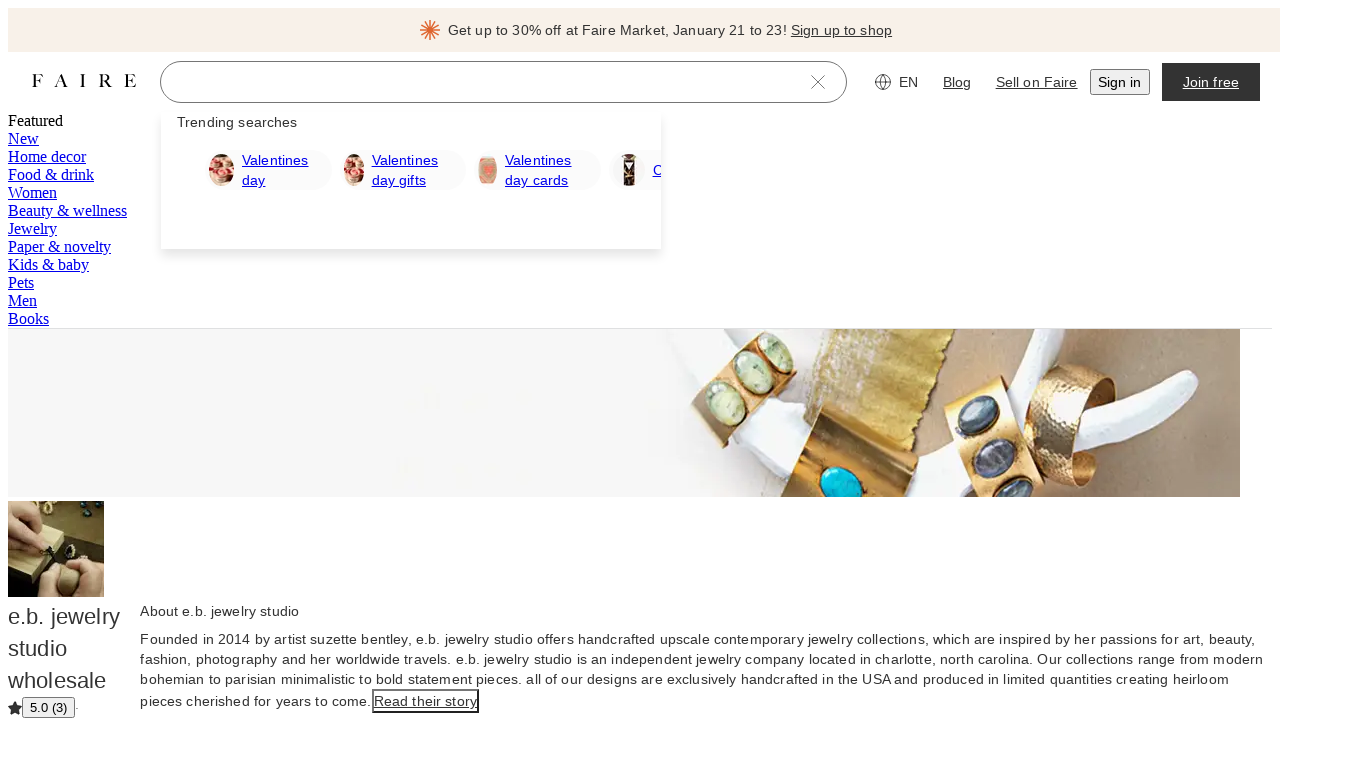

--- FILE ---
content_type: application/javascript
request_url: https://cdn.faire.com/visitor/_next/static/chunks/91249-6a4c8a3904312a70.js
body_size: 6049
content:
"use strict";(self.webpackChunk_N_E=self.webpackChunk_N_E||[]).push([[91249],{83642:(e,t,r)=>{r.d(t,{Close:()=>n});var o=r(294799),a=r(232559),i=r(377258);r(834023);let n=(0,a.w)((0,o.jsx)("path",{d:"M21.429 2.571 2.572 21.43M2.572 2.571 21.429 21.43",stroke:"currentColor",strokeLinecap:"round",strokeLinejoin:"round"}),"Close",e=>({viewBox:"0 0 24 24",titleAccess:e({id:"CO1Zce",defaultMessage:"Close",description:{text:"Message for screenreaders when only the icon is displayed"}}),fill:"none",className:(0,i.Ws)()}))},121826:(e,t,r)=>{r.d(t,{Search:()=>n});var o=r(294799),a=r(813413),i=r(377258);r(834023);let n=(0,r(232559).w)((0,o.jsx)("path",{d:"M.857 10.144a9.287 9.287 0 1 0 18.573 0 9.287 9.287 0 0 0-18.573 0ZM23.143 23.143l-6.434-6.434",stroke:"currentColor",strokeLinecap:"round",strokeLinejoin:"round"}),"Search",e=>({viewBox:"0 0 24 24",titleAccess:e({id:"BonYS7",defaultMessage:"Search",description:{text:"Message for screenreaders when only the icon is displayed"}}),fill:"none",color:a.iJ.icon.primary,className:(0,i.Ws)()}))},123646:(e,t,r)=>{var o,a,i;r.d(t,{E:()=>o}),(i=(a=o||(o={})).Type||(a.Type={})).BRAND="BRAND",i.PRODUCT="PRODUCT",i.FLASH_SALE="FLASH_SALE",i.CATEGORY="CATEGORY",i.LAYOUT_ELEMENT="LAYOUT_ELEMENT",i.SEARCH_QUERY="SEARCH_QUERY",(a.IProductMetadata||(a.IProductMetadata={})).build=e=>({promoted_by:[],...e??{}}),a.build=e=>({...e??{}})},213027:(e,t,r)=>{r.d(t,{w:()=>h,x:()=>c});var o=r(11241),a=r(236902),i=r(498240),n=r(604922),s=r(203099),l=r(834023),d=r(831762);let c=e=>{let t,r,c,h,u,p,f,m=(0,o.c)(16),x=(0,i.lU)(),{prefetch:b}=(0,a.r)(),g=l.useRef(void 0),v=((f=(0,o.c)(1))[0]===Symbol.for("react.memo_cache_sentinel")?(p={surfaces:{categoriesForYou:{enabled:!1,threshold:800},filterToggle:{enabled:!1,threshold:800},headerDropdown:{enabled:!1,threshold:800},sideNav:{enabled:!1,threshold:800},topNav:{enabled:!1,threshold:800},visualNav:{enabled:!1,threshold:800},default:{enabled:!1,threshold:800}}},f[0]=p):p=f[0],(0,d.useSetting)("ENABLE_CATEGORY_LINK_TOGGLE_FULL_PAGE_PREFETCHING_250320",p));m[0]===Symbol.for("react.memo_cache_sentinel")?(t={enabled:!1,threshold:800},m[0]=t):t=m[0];let C=t,A=v.surfaces[e]||C,y=A.enabled?s.PrefetchKind.FULL:s.PrefetchKind.AUTO;m[1]!==x||m[2]!==b||m[3]!==y||m[4]!==A.threshold?(r=e=>{x&&e&&(y===s.PrefetchKind.FULL&&b(e,{kind:s.PrefetchKind.AUTO}),g.current=(0,n.E)(()=>{b(e,{kind:y})},A.threshold))},m[1]=x,m[2]=b,m[3]=y,m[4]=A.threshold,m[5]=r):r=m[5];let w=r;m[6]!==x||m[7]!==b||m[8]!==y?(c=e=>{x&&e&&b(e,{kind:y})},m[6]=x,m[7]=b,m[8]=y,m[9]=c):c=m[9];let k=c;m[10]!==x?(h=()=>{x&&clearTimeout(g.current)},m[10]=x,m[11]=h):h=m[11];let j=h;return m[12]!==j||m[13]!==w||m[14]!==k?(u={prefetchOnMouseEnter:w,prefetchOnTouchStart:k,clearPrefetchTimeoutOnBlur:j},m[12]=j,m[13]=w,m[14]=k,m[15]=u):u=m[15],u},h=e=>/^\/category\//.test(e)},216166:(e,t,r)=>{r.d(t,{J:()=>i});var o=r(11241),a=r(834023);function i(e){let t,r,i=(0,o.c)(3),n=(0,a.useRef)(null);return i[0]!==e?(t=()=>{n.current=e},i[0]=e,i[1]=t):t=i[1],(0,a.useLayoutEffect)(t),i[2]===Symbol.for("react.memo_cache_sentinel")?(r=(...e)=>{let t=n.current;if(!t)throw Error("Effect event was called during render");return t(...e)},i[2]=r):r=i[2],r}},236902:(e,t,r)=>{r.d(t,{p:()=>l,r:()=>d});var o=r(294799),a=r(11241),i=r(65124),n=r(834023);let s=(0,n.createContext)({prefetch:()=>{},refresh:()=>{}}),l=e=>{let t,r=(0,a.c)(3),{children:n}=e,l=(0,i.r)();return r[0]!==n||r[1]!==l?(t=(0,o.jsx)(s.Provider,{value:l,children:n}),r[0]=n,r[1]=l,r[2]=t):t=r[2],t},d=()=>(0,n.useContext)(s)},563925:(e,t,r)=>{r.d(t,{y:()=>i});var o=r(302398),a=r(498240);let i=()=>{let e=(0,a.lU)(),t=(0,o.t)();return!e&&t}},634646:(e,t,r)=>{r.d(t,{Ay:()=>a});var o=r(857607);let a=function(e,t){let r,a=((r=t?.headers??new Headers).has("content-type")||r.set("content-type","application/json"),{route:"/api/click-track",service:"backend",url:"/api/click-track",method:"POST",data:e,...t,headers:r});return(0,o.Em)(a)}},699098:(e,t,r)=>{r.d(t,{a:()=>U,m:()=>B});var o=r(834023),a=r(294799),i=r(11241),n=r(46542),s=r(543862),l=r(665619),d=r(916614),c=r(768271),h=r(283994),u=r.n(h),p=r(360343),f=r(344448),m=r(278525);let x=(0,r(743335).w)((0,a.jsxs)(a.Fragment,{children:[(0,a.jsx)("path",{d:"M0.857422 12C0.857422 14.9553 2.0314 17.7895 4.12109 19.8792C6.21078 21.9689 9.04501 23.1429 12.0003 23.1429C14.9555 23.1429 17.7898 21.9689 19.8795 19.8792C21.9692 17.7895 23.1431 14.9553 23.1431 12C23.1431 9.04477 21.9692 6.21054 19.8795 4.12085C17.7898 2.03115 14.9555 0.857178 12.0003 0.857178C9.04501 0.857178 6.21078 2.03115 4.12109 4.12085C2.0314 6.21054 0.857422 9.04477 0.857422 12V12Z",stroke:"currentColor",strokeLinecap:"round",strokeLinejoin:"round"}),(0,a.jsx)("path",{d:"M12 12V18",stroke:"currentColor",strokeLinecap:"round",strokeLinejoin:"round"}),(0,a.jsx)("path",{d:"M11.1426 7.71432C11.1426 7.94165 11.2329 8.15967 11.3936 8.32041C11.5544 8.48116 11.7724 8.57146 11.9997 8.57146C12.227 8.57146 12.4451 8.48116 12.6058 8.32041C12.7666 8.15967 12.8569 7.94165 12.8569 7.71432C12.8569 7.48699 12.7666 7.26897 12.6058 7.10823C12.4451 6.94748 12.227 6.85718 11.9997 6.85718C11.7724 6.85718 11.5544 6.94748 11.3936 7.10823C11.2329 7.26897 11.1426 7.48699 11.1426 7.71432Z",fill:"currentColor"})]}),"Information",e=>({viewBox:"0 0 24 24",titleAccess:e({id:"DTzrKo",defaultMessage:"Information",description:{text:"Message for screenreaders when only the icon is displayed"}}),fill:"none",className:(0,c.nh)()}));var b=r(594914),g=r(130230),v=r(882489),C=r(779801),A=r(762256),y=r(864667);let w=(0,y.Hz)("1x"),k=(0,y.Hz)("1/2x"),j=15*Math.sqrt(2),_=(e,t,r,a)=>{let n,s,l,d=(0,i.c)(12),c=o.useRef(null),[h,u]=(0,A.J)(0),{width:p}=(0,C.Pb)();d[0]!==e||d[1]!==t||d[2]!==u||d[3]!==p?(n=()=>{let r="top"===t||"bottom"===t,o=c.current;if(!r||!o||!e)return;let a=o.getBoundingClientRect(),i=a.left,n=a.right;i<0&&u(i-w),n>p&&u(e=>T(e,p,a))},d[0]=e,d[1]=t,d[2]=u,d[3]=p,d[4]=n):n=d[4],d[5]!==a||d[6]!==e||d[7]!==t||d[8]!==p?(s=[e,t,c,p,a],d[5]=a,d[6]=e,d[7]=t,d[8]=p,d[9]=s):s=d[9],(0,o.useLayoutEffect)(n,s);let f=e?h:r;return d[10]!==f?(l={offset:f,tooltipBoxRef:c},d[10]=f,d[11]=l):l=d[11],l},T=(e,t,r)=>{let o=r.right-t+w+e,a=(r.width-j)/2-k;return o>a?a:o},E=(0,p.Ay)(d.o5).attrs({color:"inherit"}).withConfig({componentId:"sc-395bd17a-0"})(["",";"],({$oneLiner:e})=>e?(0,p.AH)(["white-space:nowrap;"]):""),$=(0,p.Ay)(l.VP).attrs({align:"flex-start"}).withConfig({componentId:"sc-395bd17a-1"})(["border:1px solid;border-radius:var(--radius-fs-component-default);color:",";background-color:",";border-color:",";position:absolute;",";"," z-index:",";width:",";"," max-width:80vw;"],({$colors:e})=>e.textColor,({$colors:e})=>e.backgroundColor,({$colors:e})=>e.borderColor,({$position:e="top",$offset:t=0})=>{switch(e){case"top":return(0,p.AH)(["top:0;left:50%;transform:translate(-50%,-100%) translateX(","px) translateY(-15px);"],-t);case"bottom":return(0,p.AH)(["bottom:0;left:50%;transform:translate(-50%,100%) translateX(","px) translateY(15px);"],-t);case"left":return(0,p.AH)(["top:50%;left:0;transform:translate(-100%,-50%) translateX(-15px) translateY(","px);"],-t);default:return(0,p.AH)(["top:50%;right:0;transform:translate(100%,-50%) translateX(15px) translateY(","px);"],-t)}},({$popout:e})=>e?(0,p.AH)([""," "," "," ",""],e.top?(0,p.AH)(["top:",";"],e.top):"",e.bottom?(0,p.AH)(["bottom:",";"],e.bottom):"",e.left?(0,p.AH)(["left:",";"],e.left):"",e.right?(0,p.AH)(["right:",";"],e.right):""):"",({$zIndex:e})=>e??9,({$width:e})=>"auto"===e?e:`${e}px`,({$tiny:e,$tinyRightPadding:t})=>e?(0,p.AH)(["padding:11px;"]):t?(0,p.AH)(["padding:23px 11px 0 23px;"]):(0,p.AH)(["padding:23px 23px 0 23px;"])),I=p.Ay.span.withConfig({componentId:"sc-395bd17a-2"})(["display:inline-flex;align-items:center;"," ","{display:",";}",""],({$popout:e})=>e?"":"position: relative;",$,({$isOpen:e,$hidden:t})=>e&&!t?"flex":"none",({$dismissible:e,$hidden:t})=>e||t?"":(0,p.AH)(["&:hover{","{display:flex;}}&:focus:active{","{display:flex;}}&:focus-within:active{","{display:flex;}}"],$,$,$)),L=p.Ay.div.withConfig({componentId:"sc-395bd17a-3"})(["background:inherit;position:absolute;z-index:",";display:block;width:","px;height:","px;",";border:inherit;border-top-color:transparent;border-left-color:transparent;"],-100,15,15,({$position:e,$offset:t=0})=>{switch(e){case"top":return(0,p.AH)(["left:calc(50% + ","px);bottom:0;transform:translate(-50%,50%) rotate(45deg);"],t);case"bottom":return(0,p.AH)(["left:calc(50% + ","px);top:0;transform:translate(-50%,-50%) rotate(225deg);"],t);case"left":return(0,p.AH)(["top:calc(50% + ","px);right:0;transform:translate(50%,-50%) rotate(315deg);"],t);default:return(0,p.AH)(["top:calc(50% + ","px);left:0;transform:translate(-50%,-50%) rotate(135deg);"],t)}}),N=p.Ay.div.withConfig({componentId:"sc-395bd17a-4"})(["position:absolute;",";"],({$position:e})=>{switch(e){case"top":return(0,p.AH)(["left:0;bottom:-16px;height:16px;width:100%;"]);case"bottom":return(0,p.AH)(["left:0;top:-16px;height:16px;width:100%;"]);case"left":return(0,p.AH)(["top:0;right:-16px;height:100%;width:16px;"]);default:return(0,p.AH)(["top:0;left:-16px;height:100%;width:16px;"])}}),S=e=>{let t,r,o,s,c,h,u,p,m,x,v,C,A=(0,i.c)(33),{theme:y,current:w,total:k,onPrev:j,onNext:_,colors:T,variant:E,autoFocusNext:$,"data-test-id":I}=e,L=void 0===y?g.pz:y,N=void 0===E?"dark":E,S=void 0!==$&&$;A[0]!==T||A[1]!==L||A[2]!==N?(t=M(L,N,T),A[0]=T,A[1]=L,A[2]=N,A[3]=t):t=A[3],T=t;let{strictLocalize:P}=(0,n.y_)();A[4]===Symbol.for("react.memo_cache_sentinel")?(r={width:"100%"},A[4]=r):r=A[4];let R=T?.textColor,O=w+1;A[5]!==R||A[6]!==O||A[7]!==k?(o=(0,a.jsxs)(d.o5,{variant:"paragraphSansRegular",color:R,children:[O,"/",k]}),A[5]=R,A[6]=O,A[7]=k,A[8]=o):o=A[8],A[9]!==P?(s=P({id:"p1TqDF",defaultMessage:"Previous tip",description:{text:"alt text for screen reader for the < icon button"}}),A[9]=P,A[10]=s):s=A[10];let F=I?`${I}-prev`:void 0,D=0===w;A[11]===Symbol.for("react.memo_cache_sentinel")?(c=(0,a.jsx)(f.c,{direction:"left"}),A[11]=c):c=A[11],A[12]!==j||A[13]!==F||A[14]!==D||A[15]!==s?(h=(0,a.jsx)(H,{"aria-label":s,className:"override","data-test-id":F,disabled:D,onClick:j,shape:"square",size:"small",children:c}),A[12]=j,A[13]=F,A[14]=D,A[15]=s,A[16]=h):h=A[16],A[17]===Symbol.for("react.memo_cache_sentinel")?(u=(0,a.jsx)(b.hK,{width:4}),A[17]=u):u=A[17],A[18]!==P?(p=P({id:"9R+9Nz",defaultMessage:"Next tip",description:{text:"alt text for screen reader for the > icon button"}}),A[18]=P,A[19]=p):p=A[19];let B=I?`${I}-next`:void 0,U=w===k-1;return A[20]===Symbol.for("react.memo_cache_sentinel")?(m=(0,a.jsx)(f.c,{direction:"right"}),A[20]=m):m=A[20],A[21]!==S||A[22]!==_||A[23]!==p||A[24]!==B||A[25]!==U?(x=(0,a.jsx)(H,{"aria-label":p,className:"override","data-test-id":B,disabled:U,onClick:_,shape:"square",size:"small",autoFocus:S,children:m}),A[21]=S,A[22]=_,A[23]=p,A[24]=B,A[25]=U,A[26]=x):x=A[26],A[27]!==h||A[28]!==x?(v=(0,a.jsxs)(l.fI,{children:[h,u,x]}),A[27]=h,A[28]=x,A[29]=v):v=A[29],A[30]!==v||A[31]!==o?(C=(0,a.jsxs)(l.fI,{align:"center",justify:"space-between",style:r,children:[o,v]}),A[30]=v,A[31]=o,A[32]=C):C=A[32],C},H=(0,p.Ay)(v.v).withConfig({componentId:"sc-395bd17a-5"})(["&.override:disabled > div,&.override[disabled] > div{background:",";}"],s.iJ.surface.primaryInverse),M=(e,t,r)=>{let o,a={textColor:s.iJ.text.primaryInverse,backgroundColor:s.iJ.surface.primaryInverse,borderColor:s.rc.border.default},i={textColor:s.iJ.text.primary,backgroundColor:s.iJ.surface.primary,borderColor:s.iJ.border.muted},n={textColor:(o="light"===t?e?.tooltips?.default:e?.tooltips?.primary).color,backgroundColor:o.background,borderColor:o.border,actionButtons:o.actionButtons},l={borderColor:r?.backgroundColor};return u()({},"light"===t?i:a,n,l,r)},P=(0,p.Ay)(v.v).withConfig({componentId:"sc-395bd17a-6"})(["flex-shrink:0;margin-block-start:-12px;"]),R=(0,p.Ay)(l.so).attrs({direction:"row-reverse"}).withConfig({componentId:"sc-395bd17a-7"})(["width:100%;"]),O=(0,p.Ay)(l.VP).attrs({align:"flex-start"}).withConfig({componentId:"sc-395bd17a-8"})(["flex-grow:1;"]),F=(e,t)=>{let r,i,s,{children:l,position:d="top",width:h=336,pointerOffset:u=0,className:p,icon:f,iconColor:v,targetNode:C,innerClassName:A,primary:y,variant:w,contents:k,action:j,isOpen:T,hidden:H=!1,colors:F,popout:B,"data-test-id":U,innerRef:z,theme:K,onIndexChange:Y,onDismiss:G,keepInsideViewport:J=!1,zIndex:q}=e,[V,Q]=(0,o.useState)(0),[X,Z]=(0,o.useState)(!0),[W,ee]=(0,o.useState)(!1),et=t?X:T,er=(0,g.Y5)(K),eo=D(w,y),{currentTitle:ea,currentBody:ei,numIndices:en}=(r=void 0===k?void 0:Array.isArray(k)?k.map(e=>e.title):void 0===k.bodies?[k.title]:Array(k.bodies.length).fill(k.title),i=void 0===k?void 0:Array.isArray(k)?k.map(e=>e.body):k.bodies,s=Math.max(r?.length||0,i?.length||0),{currentTitle:r?r[V]:void 0,currentBody:i?i[V]:void 0,numIndices:s}),es=M(er,eo,F),{strictLocalize:el}=(0,n.y_)(),{offset:ed,tooltipBoxRef:ec}=_(J,d,u,W);return(0,a.jsxs)(I,{className:p,$dismissible:t,$isOpen:et,$popout:!!B,ref:z,$hidden:H,onMouseEnter:()=>ee(!0),onMouseLeave:()=>ee(!1),tabIndex:0,onFocus:()=>ee(!0),onBlur:()=>ee(!1),children:[C??f??(0,a.jsx)(x,{fontSize:"16px",color:v}),(0,a.jsxs)($,{$position:d,$width:h,$offset:ed,className:(0,c.P4)(A),$colors:es,role:"tooltip",$popout:B,$tinyRightPadding:t||en>1,$zIndex:q,"data-test-id":U,ref:ec,children:[(0,a.jsxs)(R,{children:[t?(0,a.jsxs)(a.Fragment,{children:[(0,a.jsx)(P,{"aria-label":el({id:"sqyFFG",defaultMessage:"Close",description:{text:"alt text for screen reader for the close icon button"}}),"data-test-id":U?`${U}-close`:void 0,onClick:e=>{Z(!1),G&&G(e)},shape:"square",size:"small",children:(0,a.jsx)(m.b,{})}),(0,a.jsx)(b.hK,{height:4})]}):null,(0,a.jsxs)(O,{children:[ea?(0,a.jsxs)(a.Fragment,{children:[(0,a.jsx)(E,{variant:"paragraphSansMedium",children:ea}),(0,a.jsx)(b.hK,{height:4})]}):null,ei?(0,a.jsx)(E,{variant:"paragraphSansRegular",children:ei}):null,l,(0,a.jsx)(b.hK,{height:16})]})]}),j?(0,a.jsxs)(a.Fragment,{children:[j,(0,a.jsx)(b.hK,{height:16})]}):null,en>1?(0,a.jsxs)(a.Fragment,{children:[(0,a.jsx)(S,{theme:er,current:V,total:en,onPrev:()=>{let e=V-1;Q(e),Y&&Y(e)},onNext:()=>{let e=V+1;Q(e),Y&&Y(e)},colors:F,variant:w}),(0,a.jsx)(b.hK,{height:11})]}):(0,a.jsx)(b.hK,{height:7}),(0,a.jsx)(L,{$position:d,$offset:ed}),(0,a.jsx)(N,{$position:d})]})]})},D=(e,t)=>void 0===e&&void 0===t?"dark":void 0!==e?e:t?"dark":"light";function B(e){return e.tiny?(e=>{let{children:t,position:r="top",pointerOffset:i=0,className:n,icon:s,iconColor:l,targetNode:d,innerClassName:h,primary:u,variant:p,text:f,isOpen:m,colors:b,popout:v,innerRef:C,theme:A,keepInsideViewport:y=!1,hidden:w=!1,zIndex:k}=e,j=(0,g.Y5)(A),[T,N]=(0,o.useState)(!1),S=D(p,u),{offset:H,tooltipBoxRef:P}=_(y,r,i,T);return(0,a.jsxs)(I,{className:n,$isOpen:m,$popout:!!v,ref:C,onMouseEnter:()=>N(!0),onMouseLeave:()=>N(!1),tabIndex:0,onFocus:()=>N(!0),onBlur:()=>N(!1),$hidden:w,children:[d??s??(0,a.jsx)(x,{fontSize:"16px",color:l}),(0,a.jsxs)($,{$position:r,$width:"auto",$offset:H,$tiny:!0,className:(0,c.P4)(h),$colors:M(j,S,b),$popout:v,$zIndex:k,ref:P,children:[f?(0,a.jsx)(E,{$oneLiner:!0,children:f}):null,t,(0,a.jsx)(L,{$position:r,$offset:H})]})]})})(e):F(e,!1)}let U=e=>F(e,!0)},767101:(e,t,r)=>{r.d(t,{O:()=>f});var o=r(294799),a=r(11241),i=r(377258),n=r(505712);r(834023);let s=e=>{let t,r,i,n,s=(0,a.c)(8);return s[0]!==e?({className:t,...r}=e,s[0]=e,s[1]=t,s[2]=r):(t=s[1],r=s[2]),s[3]!==t?(i=l.cls({className:t}),s[3]=t,s[4]=i):i=s[4],s[5]!==r||s[6]!==i?(n=(0,o.jsx)("div",{...r,className:i}),s[5]=r,s[6]=i,s[7]=n):n=s[7],n},l=(0,n.K)({vars:{width:"fs-skeleton-width",height:"fs-skeleton-height",radius:"fs-skeleton-border-radius"},base:"fs-skeleton"}),d=l.vars;var c=r(303101),h=r(989549);let u=h.E.rem[8],p=h.E.rem[5],f=e=>{let t,r,n,l,h,f,m,x,b,g=(0,a.c)(17);g[0]!==e?({diameter:t,height:r,size:l,variant:h,width:f,...n}=e,g[0]=e,g[1]=t,g[2]=r,g[3]=n,g[4]=l,g[5]=h,g[6]=f):(t=g[1],r=g[2],n=g[3],l=g[4],h=g[5],f=g[6]);let v=void 0===h?"canvas":h;g[7]!==t||g[8]!==r||g[9]!==l||g[10]!==v||g[11]!==f?(m=((e,t)=>{switch(e){case"square":{let e=t?.size??240;return d({width:(0,c.dL)(e),height:(0,c.dL)(e)})}case"circle":{let e=t?.diameter??64;return d({width:(0,c.dL)(e),height:(0,c.dL)(e),radius:(0,c.dL)(e)})}case"titleText":return d({width:(0,c.dL)(t?.width??136),height:u});case"paragraphText":return d({width:(0,c.dL)(t?.width??240),height:p});default:return d({width:(0,c.dL)(t?.width),height:(0,c.dL)(t?.height)})}})(v,{width:f,height:r,diameter:t,size:l}),g[7]=t,g[8]=r,g[9]=l,g[10]=v,g[11]=f,g[12]=m):m=g[12];let C=m;return g[13]===Symbol.for("react.memo_cache_sentinel")?(x=(0,i.I$)(),g[13]=x):x=g[13],g[14]!==n||g[15]!==C?(b=(0,o.jsx)(s,{className:x,style:C,...n,role:"status"}),g[14]=n,g[15]=C,g[16]=b):b=g[16],b}},960937:(e,t,r)=>{r.d(t,{$h:()=>u,R1:()=>o,Rc:()=>i,kD:()=>a,pj:()=>d,sS:()=>h,yp:()=>c});var o,a,i,n=r(173314),s=r(386033),l=r(110302);(o||(o={})).build=e=>({token:"",brandToken:"",productToken:"",productOptionToken:"",productOptionType:void 0,isOpenSizing:!1,quantity:0,addedQuantity:0,addedPrice:0,styleGroupName:void 0,styleName:void 0,totalPriceCents:void 0,totalPrice:void 0,productName:void 0,image:void 0,totalPromoPrice:void 0,...e??{}}),(a||(a={})).build=e=>({added:[],brandData:i.build(),minimumReached:!1,remaining:s.p.build(),maximumExceeded:!1,exceeding:s.p.build(),amountAdded:s.p.build(),startTime:0,variant:l.Ht.QUICK_ADD_BTN,...e??{}}),(i||(i={})).build=e=>({name:e?.name,token:e?.token,minimumOrderAmountCents:e?.minimumOrderAmountCents??0,hasCartItemIssues:e?.hasCartItemIssues??!1,brandTotalAmount:e?.brandTotalAmount??0,isBrandFbf:e?.isBrandFbf??!1});let d=new n.o("CART_ITEMS_UPDATED"),c=new n.o("CART_ITEMS_UPDATED_NOTIFICATION_FINISHED"),h=new n.o("CART_UPDATED_V2"),u=new n.o("INITIATE_CHECKOUT_BRAND_CART")}}]);
//# sourceMappingURL=91249-6a4c8a3904312a70.js.map

--- FILE ---
content_type: application/javascript
request_url: https://cdn.faire.com/visitor/_next/static/chunks/82968-f47d496f35b8f772.js
body_size: 8080
content:
"use strict";(self.webpackChunk_N_E=self.webpackChunk_N_E||[]).push([[82968],{38735:(e,t,n)=>{n.d(t,{Ay:()=>s});var i,r=n(857607);n(73049),(i||(i={})).build=e=>e;let s=function(e,t,n,i,s){let a,l=((a=s?.headers??new Headers).has("content-type")||a.set("content-type","application/json"),{route:"/api/v2/retailers/:retailer_token/boards/:board_token/items",service:"backend",url:`/api/v2/retailers/${e}/boards/${t}/items`,method:"POST",params:i,data:n,...s,headers:a});return(0,r.Em)(l)}},76442:(e,t,n)=>{var i,r;n.d(t,{u:()=>i}),((r=i||(i={})).IImageData||(r.IImageData={})).build=e=>({...e??{}}),r.build=e=>({data_fetch_id:[],...e??{}})},257642:(e,t,n)=>{var i,r,s,a,l,c,o,d;n.d(t,{s:()=>i}),(s=(r=i||(i={})).CancelReason||(r.CancelReason={})).BRAND_COVERAGE="BRAND_COVERAGE",s.NOT_ENOUGH_SAVING="NOT_ENOUGH_SAVING",s.NOT_ENOUGH_BENEFIT="NOT_ENOUGH_BENEFIT",s.LOW_ORDER_VOLUME="LOW_ORDER_VOLUME",s.NO_BUDGET="NO_BUDGET",s.OTHER="OTHER",s.BLACKLISTED="BLACKLISTED",s.BANKRUPTED="BANKRUPTED",s.IDENTITY_NOT_CONFIRMED="IDENTITY_NOT_CONFIRMED",s.SHOPIFY_OFFER_CLAIMED="SHOPIFY_OFFER_CLAIMED",s.CANCELED_BY_ADMIN="CANCELED_BY_ADMIN",s.AUTO_ENROLLED_TRIAL_ENDED="AUTO_ENROLLED_TRIAL_ENDED",s.CONVERTED_TO_MONTHLY="CONVERTED_TO_MONTHLY",(a=r.Type||(r.Type={})).ELEVATE="ELEVATE",a.SELECT="SELECT",a.SELECT_TRIALING="SELECT_TRIALING",(l=r.State||(r.State={})).TRIALING="TRIALING",l.ACTIVE="ACTIVE",l.UNPAID="UNPAID",l.CANCELED="CANCELED",l.PAUSED="PAUSED",l.AUTO_ENROLLED_TRIAL="AUTO_ENROLLED_TRIAL",(c=r.ActionAtPeriodEnd||(r.ActionAtPeriodEnd={})).ACTION_AT_PERIOD_END_UNKNOWN="ACTION_AT_PERIOD_END_UNKNOWN",c.RENEW="RENEW",c.CANCEL="CANCEL",c.PAUSE="PAUSE",(o=r.ChargeInterval||(r.ChargeInterval={})).MONTH="MONTH",o.YEAR="YEAR",(d=r.Channel||(r.Channel={})).CHANNEL_UNKNOWN="CHANNEL_UNKNOWN",d.SHOPIFY="SHOPIFY",d.AUTOMATIC_FREE_TRIAL="AUTOMATIC_FREE_TRIAL",d.AUTOMATIC_FREE_TRIAL_RENEWAL="AUTOMATIC_FREE_TRIAL_RENEWAL",d.MARKETING_PAGE="MARKETING_PAGE",d.SHOPPING_BAG="SHOPPING_BAG",d.BRAND_PAGE="BRAND_PAGE",d.PDP="PDP",d.CHECKOUT="CHECKOUT",d.CX_ADMIN="CX_ADMIN",d.HOMEPAGE="HOMEPAGE",d.MOBILE_BANNER="MOBILE_BANNER",d.CAMPAIGN_LANDING_PAGE="CAMPAIGN_LANDING_PAGE",d.CATEGORY_PAGE="CATEGORY_PAGE",r.build=e=>({...e??{}})},273731:(e,t,n)=>{n.d(t,{L:()=>c});var i=n(11241),r=n(939192),s=n(831762),a=n(555809),l=n(392270);let c=()=>{let e,t=(0,i.c)(13),{isAmerican:n,isCanadian:c,isEurope:o,isAustralian:d}=(0,l.K)(),{isInsiderPausedOrWillPause:E,isInsiderTrial:_,isInsiderUnpaid:I}=(0,r.P)(),p=(0,s.useSetting)("INSIDER_MEMBERSHIP_PAUSE_ENABLED",!0),f=(0,a.S)(),u=c||d,N=n||c||d,A=n||o,b=c||d,h=c||d,T=c||d||o,C=p&&!(E||_||I);return t[0]!==C||t[1]!==o||t[2]!==T||t[3]!==h||t[4]!==b||t[5]!==p||t[6]!==f||t[7]!==N||t[8]!==d||t[9]!==A||t[10]!==o||t[11]!==u?(e={hasFreeDutyAdvertising:o,hasPhoneSupport:f,hasProtectedEarlyAccessPerk:N,hasSavingsBreakdown:A,hasSpecialTestimonial:o,hasReverseSeason:d,ignoreThresholdAdvertising:u,hasNewPromoBanner:b,hasMembershipTaxDisclaimer:h,hasPauseMembershipFeature:p,canPauseMembership:C,hasInsiderRefreshFAQs:T},t[0]=C,t[1]=o,t[2]=T,t[3]=h,t[4]=b,t[5]=p,t[6]=f,t[7]=N,t[8]=d,t[9]=A,t[10]=o,t[11]=u,t[12]=e):e=t[12],e}},362827:(e,t,n)=>{n.d(t,{Z:()=>o});var i=n(294799),r=n(11241),s=n(813413),a=n(385954),l=n(144647);n(834023);var c=n(360343);let o=e=>{let t,n,s,a=(0,r.c)(13),{light:c,onClick:o,size:I,favorited:p,ariaLabel:f,disabled:u}=e,N=void 0!==u&&u,A=c?E:d,b=c?"light-heart-icon":"dark-heart-icon";return a[0]!==b?(t=(0,l.cn)(b),a[0]=b,a[1]=t):t=a[1],a[2]!==A||a[3]!==p||a[4]!==t?(n=(0,i.jsx)(A,{$favorited:p,className:t}),a[2]=A,a[3]=p,a[4]=t,a[5]=n):n=a[5],a[6]!==f||a[7]!==N||a[8]!==p||a[9]!==o||a[10]!==I||a[11]!==n?(s=(0,i.jsx)(_,{onClick:o,$size:I,$favorited:p,"aria-label":f,disabled:N,children:n}),a[6]=f,a[7]=N,a[8]=p,a[9]=o,a[10]=I,a[11]=n,a[12]=s):s=a[12],s},d=(0,c.Ay)(a.Heart).withConfig({componentId:"sc-5e29449d-0"})(["stroke-width:1px;path{stroke:",";fill:",";fill-opacity:",";}"],s.rc.icon.inverse,s.rc.icon.default,e=>e.$favorited?1:.3),E=(0,c.Ay)(a.Heart).withConfig({componentId:"sc-5e29449d-1"})(["stroke-width:1px;path{stroke:",";fill:",";}"],s.rc.icon.default,e=>e.$favorited?s.rc.icon.default:"transparent"),_=c.Ay.button.withConfig({componentId:"sc-5e29449d-2"})(["display:flex;justify-content:center;align-items:center;font-size:",";margin:4px;transition:all 50ms ease-in;&:enabled:active{transform:scale(1.2);}&:focus-visible{outline:auto;outline:2px solid -webkit-focus-ring-color;outline-offset:2px;}&:enabled:hover{.dark-heart-icon{path{fill-opacity:",";}}.light-heart-icon{path{stroke:",";}}}"],e=>e.$size??"24px",e=>e.$favorited?1:.8,s.rc.icon.hover)},381283:(e,t,n)=>{n.d(t,{G:()=>a});var i=n(294799),r=n(11241),s=n(834023);let a=()=>{let e=(0,s.createContext)(void 0);return{IntersectionObserverProvider:({callback:t,options:n={},children:r})=>{let{rootMargin:a,root:l,threshold:c}=n,o=(0,s.useRef)(t);o.current=t;let[d,E]=(0,s.useState)();return(0,s.useEffect)(()=>{let e=new IntersectionObserver((...e)=>{o.current(...e)},{rootMargin:a,root:l,threshold:c});return E(e),()=>{e?.disconnect(),E(void 0)}},[a,l]),(0,i.jsx)(e.Provider,{value:d,children:r})},usePairedIntersectionObserver:()=>{let t,n,i,a=(0,r.c)(5),l=(0,s.useContext)(e),[c,o]=(0,s.useState)(null);return a[0]!==c||a[1]!==l?(t=()=>(c&&l?.observe(c),()=>{c&&l?.unobserve(c)}),n=[c,l],a[0]=c,a[1]=l,a[2]=t,a[3]=n):(t=a[2],n=a[3]),(0,s.useEffect)(t,n),a[4]===Symbol.for("react.memo_cache_sentinel")?(i=e=>{o(e)},a[4]=i):i=a[4],i}}}},555809:(e,t,n)=>{n.d(t,{S:()=>r});var i=n(831762);let r=()=>(0,i.useSetting)("INSIDER_PHONE_SUPPORT_ENABLED",!1)},559851:(e,t,n)=>{var i,r,s;n.d(t,{x:()=>i}),(s=(r=i||(i={})).ApplicableMembershipBenefitType||(r.ApplicableMembershipBenefitType={})).APPLICABLE_MEMBERSHIP_BENEFIT_TYPE_UNKNOWN="APPLICABLE_MEMBERSHIP_BENEFIT_TYPE_UNKNOWN",s.INSIDER_FREE_SHIPPING="INSIDER_FREE_SHIPPING",s.INSIDER_FREE_DUTIES="INSIDER_FREE_DUTIES",s.INSIDER_DISCOUNT_BPS="INSIDER_DISCOUNT_BPS",s.INSIDER_FREE_SHIPPING_WITH_THRESHOLD="INSIDER_FREE_SHIPPING_WITH_THRESHOLD",s.INSIDER_FREE_DUTIES_WITH_THRESHOLD="INSIDER_FREE_DUTIES_WITH_THRESHOLD",s.INSIDER_OPENING_ORDER_DISCOUNT="INSIDER_OPENING_ORDER_DISCOUNT",s.INSIDER_FIRST_ORDER_WAIVED_THRESHOLD="INSIDER_FIRST_ORDER_WAIVED_THRESHOLD",r.build=e=>({benefits:[],...e??{}})},668429:(e,t,n)=>{n.d(t,{i:()=>l});var i=n(294799),r=n(11241),s=n(813413),a=n(916614);n(834023);let l=e=>{let t,n,s=(0,r.c)(3),{rating:l}=e;return l?(s[0]===Symbol.for("react.memo_cache_sentinel")?(t=(0,i.jsx)(c,{fontSize:"12px"}),s[0]=t):t=s[0],s[1]!==l?(n=(0,i.jsxs)("div",{className:"flex flex-row items-center gap-1","data-test-id":"brand-review-tile",children:[t,(0,i.jsx)(a.o5,{children:l})]}),s[1]=l,s[2]=n):n=s[2],n):null},c=e=>{let t,n,a,l,c=(0,r.c)(6),{fontSize:o}=e;return c[0]!==o?(t={display:"inline-block",flexShrink:0,fontSize:o,color:s.iJ.icon.primary,fill:"none",width:"1em",height:"1em",margin:0,userSelect:"none"},c[0]=o,c[1]=t):t=c[1],c[2]===Symbol.for("react.memo_cache_sentinel")?(n=(0,i.jsx)("path",{d:"M12.8436 1.87024L15.5573 7.37138C15.625 7.50794 15.7247 7.62606 15.8481 7.71563C15.9714 7.8052 16.1145 7.86355 16.2653 7.88566L22.3373 8.77024C22.5104 8.79635 22.6727 8.87028 22.806 8.9837C22.9392 9.09711 23.0382 9.2455 23.0917 9.41214C23.1451 9.57878 23.151 9.75704 23.1086 9.92682C23.0662 10.0966 22.9772 10.2512 22.8516 10.3731L18.4562 14.6588C18.3471 14.765 18.2655 14.8963 18.2186 15.0412C18.1717 15.1861 18.1609 15.3402 18.187 15.4902L19.2242 21.5451C19.2547 21.7189 19.2356 21.8978 19.1692 22.0613C19.1027 22.2248 18.9916 22.3662 18.8484 22.4694C18.7053 22.5727 18.536 22.6335 18.3599 22.645C18.1838 22.6564 18.0081 22.618 17.8528 22.5342L12.4373 19.6868C12.3025 19.6159 12.1525 19.5789 12.0002 19.5789C11.8479 19.5789 11.6979 19.6159 11.563 19.6868L6.1339 22.5428C5.9786 22.6266 5.80284 22.665 5.62674 22.6535C5.45064 22.6421 5.28134 22.5812 5.13821 22.478C4.99509 22.3748 4.88393 22.2333 4.81748 22.0698C4.75102 21.9064 4.73196 21.7275 4.76247 21.5537L5.79961 15.4988C5.82577 15.3488 5.81493 15.1946 5.76803 15.0498C5.72113 14.9049 5.63958 14.7736 5.53047 14.6674L1.1419 10.3782C1.01635 10.2563 0.927353 10.1018 0.88494 9.93196C0.842527 9.76218 0.848384 9.58392 0.90185 9.41728C0.955317 9.25064 1.05427 9.10225 1.18755 8.98884C1.32083 8.87542 1.48314 8.80149 1.65618 8.77538L7.73504 7.88566C7.88583 7.86355 8.02901 7.8052 8.15232 7.71563C8.27562 7.62606 8.37538 7.50794 8.44304 7.37138L11.1568 1.87024C11.2346 1.71304 11.3548 1.58072 11.5038 1.48821C11.6529 1.3957 11.8248 1.34668 12.0002 1.34668C12.1756 1.34668 12.3475 1.3957 12.4965 1.48821C12.6456 1.58072 12.7658 1.71304 12.8436 1.87024Z",fill:"currentColor"}),a=(0,i.jsx)("title",{children:"StarFilled"}),c[2]=n,c[3]=a):(n=c[2],a=c[3]),c[4]!==t?(l=(0,i.jsxs)("svg",{viewBox:"0 0 24 24",fill:"none",style:t,children:[n,a]}),c[4]=t,c[5]=l):l=c[5],l}},800243:(e,t,n)=>{n.d(t,{z1:()=>f,rQ:()=>N,kz:()=>u});var i=n(294799),r=n(11241),s=n(59101),a=n(683859),l=n(82663),c=n(630724),o=n.n(c);n(834023);let d=e=>{let t,n,s=(0,r.c)(4),{brandName:c}=e;return s[0]!==c?(t=o()(c,{length:20}),s[0]=c,s[1]=t):t=s[1],s[2]!==t?(n=(0,i.jsx)(a.StrictLocalMsg,{id:"WEGw/a",defaultMessage:"Following <MediumFormatting>{brandCompanyName}</MediumFormatting>",values:{brandCompanyName:t,MediumFormatting:l.C.Medium}}),s[2]=t,s[3]=n):n=s[3],n};var E=n(857607);let _=function(e,t,n){let i,r=(i=n?.headers??new Headers,{route:"/api/v2/retailers/:retailer_token/follows/:brand_token",service:"backend",url:`/api/v2/retailers/${e}/follows/${t}`,method:"DELETE",...n,headers:i});return(0,E.Em)(r)},I=function(e,t,n){let i,r=(i=n?.headers??new Headers,{route:"/api/v2/retailers/:retailer_token/follows/:brand_token",service:"backend",url:`/api/v2/retailers/${e}/follows/${t}`,method:"POST",...n,headers:i});return(0,E.Em)(r)};var p=n(402757);let f=async(e,t,n)=>{await I(n,e),(0,s.V1)((0,i.jsx)(d,{brandName:t}),{timeout:"short"})},u=(e,t)=>{_(t,e)},N=(e,t)=>{(0,p.s)(`retailer/${t}/boards/${e}`)}},843407:(e,t,n)=>{n.d(t,{Z:()=>E});var i=n(294799),r=n(11241),s=n(930407),a=n(295731);n(834023);let l=e=>{let t,n=(0,r.c)(6),{className:l,hasFreeDuties:c,hasFreeShipping:o,insiderBadgeText:d}=e,E=(0,a.k)().isTabletAndBelow;return n[0]!==l||n[1]!==c||n[2]!==o||n[3]!==d||n[4]!==E?(t=(0,i.jsx)(s.k,{className:l,showShortText:E,showFreeDuties:c,showFreeShipping:o,insiderBadgeText:d}),n[0]=l,n[1]=c,n[2]=o,n[3]=d,n[4]=E,n[5]=t):t=n[5],t};var c=n(273731),o=n(939192),d=n(559851);let E=e=>{let t=(0,r.c)(3),{isInsider:n,isInsiderActive:s}=(0,o.P)(),a=!!e.insiderBenefits?.benefits?.length;if(void 0===e.insiderLabelText)return null;if(n&&a){let n;return t[0]!==s||t[1]!==e?(n=(0,i.jsx)(_,{isInsiderActive:s,...e}),t[0]=s,t[1]=e,t[2]=n):n=t[2],n}return null},_=e=>{let t,n,s=(0,r.c)(9),{className:a,insiderBenefits:o,insiderLabelText:E,isInsiderActive:_}=e,{hasFreeDutyAdvertising:I}=(0,c.L)(),p=!1;if(_||I){let e;s[0]!==o?.benefits?(e=o?.benefits.includes(d.x.ApplicableMembershipBenefitType.INSIDER_FREE_DUTIES),s[0]=o?.benefits,s[1]=e):e=s[1],p=!!e}s[2]!==o?.benefits?(t=o?.benefits.includes(d.x.ApplicableMembershipBenefitType.INSIDER_FREE_SHIPPING),s[2]=o?.benefits,s[3]=t):t=s[3];let f=!!t;return s[4]!==a||s[5]!==p||s[6]!==f||s[7]!==E?(n=(0,i.jsx)(l,{className:a,hasFreeDuties:p,hasFreeShipping:f,insiderBadgeText:E}),s[4]=a,s[5]=p,s[6]=f,s[7]=E,s[8]=n):n=s[8],n}},906846:(e,t,n)=>{n.d(t,{a:()=>r});var i=n(831762);let r=()=>(0,i.useSetting)("LIBP_PREFETCHING_AGGRESSIVE_HOVER_THRESHOLD",300)},927139:(e,t,n)=>{n.d(t,{Vy:()=>f,di:()=>p,qS:()=>I});var i=n(294799),r=n(11241),s=n(498240),a=n(634646),l=n(123646),c=n(526661),o=n(809575),d=n(992049),E=n(213234),_=n(834023);let I=_.createContext(void 0),p=e=>{let t,n,p,f,u,N,A=(0,r.c)(22);A[0]!==e?({to:p,children:t,...n}=e,A[0]=e,A[1]=t,A[2]=n,A[3]=p):(t=A[1],n=A[2],p=A[3]);let b=(0,_.useContext)(I);A[4]!==b||A[5]!==e?(f=t=>{void 0!==b?(0,a.Ay)(l.E.build({token:e.token,type:b.type,container_name:b.containerName,request_id:b.requestId||""})):(0,c.FF)(Error("TrackedLink component clicked outside of TrackedLinkContext.Provider!")),e.onClick&&e.onClick(t)},A[4]=b,A[5]=e,A[6]=f):f=A[6];let h=f;if(void 0===p){let e;return A[7]!==t?(e=(0,i.jsx)(i.Fragment,{children:t}),A[7]=t,A[8]=e):e=A[8],e}if(void 0===b){let e;return A[9]!==t||A[10]!==n||A[11]!==p?(e=(0,i.jsx)(E.Link,{"data-test-id":"tracked-link-no-info",to:p,...n,children:t}),A[9]=t,A[10]=n,A[11]=p,A[12]=e):e=A[12],e}A[13]!==b?.type||A[14]!==p?(u=!((0,s.mK)()||(0,d.Q)())&&b?.type===l.E.Type.PRODUCT&&!(0,o.lo)(p),A[13]=b?.type,A[14]=p,A[15]=u):u=A[15];let T=u;return A[16]!==t||A[17]!==h||A[18]!==n||A[19]!==T||A[20]!==p?(N=(0,i.jsx)(E.Link,{to:p,skipPrependLocale:T,...n,onClick:h,children:t}),A[16]=t,A[17]=h,A[18]=n,A[19]=T,A[20]=p,A[21]=N):N=A[21],N},f=e=>function(t){return(0,i.jsx)(I.Consumer,{children:n=>(0,i.jsx)(e,{...n,...t})})}},930407:(e,t,n)=>{n.d(t,{k:()=>h});var i=n(294799),r=n(11241),s=n(939192),a=n(463725),l=n(813413),c=n(30541),o=n(26853);function d(){return(0,o.x)({eventKey:"insider-insider_upsell_click-action_category_click",realTimeTracking:!1,priority:c.T.Priority.EXTRA_LOW,actionCategory:c.T.ActionCategory.ACTION_CATEGORY_CLICK})}var E=n(839140),_=n(865985),I=n(981700),p=n(665619),f=n(594914),u=n(916614),N=n(407168),A=n(683859);n(834023);var b=n(360343);let h=e=>{let t,n,s,c,o,_,I=(0,r.c)(19),{className:u,small:N,showShortText:b,showFreeDuties:h,showFreeShipping:T,showUpsell:g,insiderBadgeText:R,shouldUseFallbackText:P,isInsiderMarketingPage:D,viewPeteFunction:O}=e;I[0]!==N?(t=N?{mobileAndAbove:"labelSansRegular",desktopAndAbove:"paragraphSansRegular"}:"paragraphSansRegular",I[0]=N,I[1]=t):t=I[1],I[2]===Symbol.for("react.memo_cache_sentinel")?(n=(0,i.jsx)(L,{small:!0,color:l.BP.icon.insider,fill:l.BP.icon.insider,height:"12px",width:"12px",top:2}),I[2]=n):n=I[2];let x=P?void 0:R;return I[3]!==D||I[4]!==h||I[5]!==T||I[6]!==b||I[7]!==x||I[8]!==O?(s=(0,i.jsx)(m,{children:(0,i.jsx)(C,{showShortText:b,showFreeDuties:h,showFreeShipping:T,insiderBadgeText:x,isInsiderMarketingPage:D,viewPeteFunction:O})}),I[3]=D,I[4]=h,I[5]=T,I[6]=b,I[7]=x,I[8]=O,I[9]=s):s=I[9],I[10]!==u||I[11]!==t||I[12]!==s?(c=(0,i.jsxs)(S,{className:u,variant:t,children:[n,"\xa0",s]}),I[10]=u,I[11]=t,I[12]=s,I[13]=c):c=I[13],I[14]!==g?(o=g&&(0,i.jsxs)(i.Fragment,{children:[(0,i.jsx)(f.hK,{width:"1/2x"}),(0,i.jsx)(a.Button,{variant:"plain",linkTo:(0,E.Ay)(),onClick:d,children:(0,i.jsx)(A.StrictLocalMsg,{id:"PnTVyA",defaultMessage:"Unlock",description:{text:"Insider badge upsell",img:"https://cdn.faire.com/fastly/1933f4176ce8bd59c62ed68b665322283a0ec927a1c1e6f1a21e23da9f9d4454.png"}})})]}),I[14]=g,I[15]=o):o=I[15],I[16]!==c||I[17]!==o?(_=(0,i.jsxs)(p.fI,{children:[c,o]}),I[16]=c,I[17]=o,I[18]=_):_=I[18],_},T=e=>{let t,n,s=(0,r.c)(6),{insiderBadgeText:a,viewPeteFunction:l}=e;s[0]!==a||s[1]!==l?(t=()=>{l?.(a)},s[0]=a,s[1]=l,s[2]=t):t=s[2];let c=(0,N.d)(t);return s[3]!==a||s[4]!==c?(n=(0,i.jsx)("span",{ref:c,children:a}),s[3]=a,s[4]=c,s[5]=n):n=s[5],n},C=e=>{let t,n=(0,r.c)(12),{showShortText:a,showFreeDuties:l,showFreeShipping:c,insiderBadgeText:o,isInsiderMarketingPage:d,viewPeteFunction:E}=e,{isInsiderEligible:I}=(0,s.P)();if(o){let e;return n[0]!==o||n[1]!==E?(e=(0,i.jsx)(T,{insiderBadgeText:o,viewPeteFunction:E}),n[0]=o,n[1]=E,n[2]=e):e=n[2],e}if(I||d){let e;return n[3]!==l||n[4]!==c||n[5]!==a?(e=(0,i.jsx)(g,{showShortText:a,showFreeDuties:l,showFreeShipping:c}),n[3]=l,n[4]=c,n[5]=a,n[6]=e):e=n[6],e}if(a){let e;return n[7]===Symbol.for("react.memo_cache_sentinel")?(e=(0,i.jsx)(i.Fragment,{children:"Insider"}),n[7]=e):e=n[7],e}if(l&&c){let e;return n[8]===Symbol.for("react.memo_cache_sentinel")?(e=(0,i.jsx)(A.StrictLocalMsg,{id:"AY1Ic8",defaultMessage:"Insider{nbsp}free{nbsp}shipping &{nbsp}duties",description:{text:"Tile badge showing the Insider benefits - free shipping & duties on select brands.",img:"https://cdn.faire.com/fastly/c3a3b002e958b15b85a75869cc81b202915a7132abf32f97d5144b397ee1d22e.png"},values:{nbsp:_.XP.space}}),n[8]=e):e=n[8],e}if(c){let e;return n[9]===Symbol.for("react.memo_cache_sentinel")?(e=(0,i.jsx)(A.StrictLocalMsg,{id:"GW8k+H",defaultMessage:"Insider free{nbsp}shipping",description:{text:"Tile badge showing the Insider benefits - free shipping & duties on select brands.",img:"https://cdn.faire.com/fastly/c3a3b002e958b15b85a75869cc81b202915a7132abf32f97d5144b397ee1d22e.png"},values:{nbsp:_.XP.space}}),n[9]=e):e=n[9],e}if(l){let e;return n[10]===Symbol.for("react.memo_cache_sentinel")?(e=(0,i.jsx)(A.StrictLocalMsg,{id:"elRPWv",defaultMessage:"Insider free{nbsp}duties",description:{text:"Tile badge showing the Insider benefits - free shipping & duties on select brands.",img:"https://cdn.faire.com/fastly/c3a3b002e958b15b85a75869cc81b202915a7132abf32f97d5144b397ee1d22e.png"},values:{nbsp:_.XP.space}}),n[10]=e):e=n[10],e}return n[11]===Symbol.for("react.memo_cache_sentinel")?(t=(0,i.jsx)(i.Fragment,{children:"Insider"}),n[11]=t):t=n[11],t},g=e=>{let t,n=(0,r.c)(7),{showShortText:s,showFreeDuties:a,showFreeShipping:l}=e;if(a&&l){let e;return n[0]!==s?(e=s?(0,i.jsx)(A.StrictLocalMsg,{id:"55w1jD",defaultMessage:"Free{nbsp}shipping &{nbsp}duties",description:{text:"Tile badge showing the Insider benefits - free shipping & duties on select brands.",img:"https://cdn.faire.com/fastly/7dcc5eb39ebba5a660b97231df28042ba871c81ad310e20c8994d5903dd846b6.png"},values:{nbsp:_.XP.space}}):(0,i.jsx)(A.StrictLocalMsg,{id:"XsKHWw",defaultMessage:"Free{nbsp}shipping &{nbsp}duties with Insider",description:{text:"Tile badge showing the Insider benefits - free shipping & duties on select brands.",img:"https://cdn.faire.com/fastly/da65ec74a8593b003984ecd0efc29a5f659ee6ca88dc838cf4f0685af9303028.png"},values:{nbsp:_.XP.space}}),n[0]=s,n[1]=e):e=n[1],e}if(l){let e;return n[2]!==s?(e=s?(0,i.jsx)(A.StrictLocalMsg,{id:"jW43nm",defaultMessage:"Free{nbsp}shipping",description:{text:"Tile badge showing the Insider benefits - free shipping on select brands.",img:"https://cdn.faire.com/fastly/26414d83e84deff71efc8f793018e0a3fc9b6c713b2c2b39f31080acb19a2a95.png"},values:{nbsp:_.XP.space}}):(0,i.jsx)(A.StrictLocalMsg,{id:"hyHxVx",defaultMessage:"Free{nbsp}shipping with Insider",description:{text:"Tile badge showing the Insider benefits - free shipping on select brands.",img:"https://cdn.faire.com/fastly/75c124598cb4522b1cf868135fec0ec9bf6523eff74196810ab0b282d95b37c6.png"},values:{nbsp:_.XP.space}}),n[2]=s,n[3]=e):e=n[3],e}if(a){let e;return n[4]!==s?(e=s?(0,i.jsx)(A.StrictLocalMsg,{id:"VXM0ao",defaultMessage:"Free{nbsp}duties",description:{text:"Tile badge showing the Insider benefits - free duties on select brands.",img:"https://cdn.faire.com/fastly/5ab73b9c730d1bf5385ca04340ee87120061b8c5fcd7d1de003fedb84140a77f.png"},values:{nbsp:_.XP.space}}):(0,i.jsx)(A.StrictLocalMsg,{id:"3XlVh5",defaultMessage:"Free{nbsp}duties with Insider",description:{text:"Tile badge showing the Insider benefits - free duties on select brands.",img:"https://cdn.faire.com/fastly/ea018885012f63e650ef25e786b520c11235f42f319099218f7d8cd5cdc1ac35.png"},values:{nbsp:_.XP.space}}),n[4]=s,n[5]=e):e=n[5],e}return n[6]===Symbol.for("react.memo_cache_sentinel")?(t=(0,i.jsx)(i.Fragment,{children:"Insider"}),n[6]=t):t=n[6],t},S=(0,b.Ay)(u.o5).attrs({color:l.BP.text.insider}).withConfig({componentId:"sc-95fc5a05-0"})(["white-space:nowrap;"]),m=b.Ay.span.withConfig({componentId:"sc-95fc5a05-1"})(["white-space:break-spaces;"]),L=(0,b.Ay)(I.Insider).withConfig({componentId:"sc-95fc5a05-2"})(["position:relative;top:","px;vertical-align:baseline;"],({top:e})=>e||4)},939192:(e,t,n)=>{n.d(t,{P:()=>P});var i,r,s,a=n(11241),l=n(534045),c=n(257642);(r=(i=s||(s={})).State||(i.State={})).STATE_UNKNOWN="STATE_UNKNOWN",r.TRIALING="TRIALING",r.ACTIVE="ACTIVE",r.CANCELLED="CANCELLED",r.UNPAID="UNPAID",r.PAUSED="PAUSED",r.NOT_ELIGIBLE="NOT_ELIGIBLE",r.ELIGIBLE="ELIGIBLE",r.AUTO_ENROLLED_TRIAL="AUTO_ENROLLED_TRIAL",i.build=e=>({threshold_values:{},...e??{}});var o=n(866811),d=n(158132),E=n(691744),_=n(423035),I=n(826773),p=n(737448),f=n(77028),u=n(347567),N=n(124246),A=n(942257),b=n(918809),h=n(581847),T=n(761095),C=n(32480),g=n(839140),S=n(842204),m=n(468927),L=n(748950),R=n(809575);function P(){let e,t=(0,a.c)(2),n=(0,l.m)();return t[0]!==n.insiderMembershipInformation?(e=function(e,t){let n=e?.state??s.State.STATE_UNKNOWN,{pathname:i}=(0,m.T)(),r=(0,R.aA)(i),a=n===s.State.ELIGIBLE||n===s.State.CANCELLED,l=n===s.State.TRIALING,o=n===s.State.UNPAID,d=n===s.State.ACTIVE||l||o,E=n===s.State.CANCELLED,_=n===s.State.PAUSED,I=e?.action_at_period_end===c.s.ActionAtPeriodEnd.PAUSE&&!!e?.paused_until,p=(0,S.qP)(e?.membership_created_at??0,"yyyy"),f=D(n),u=O(void 0);return{isInsiderUpcomingPaused:I&&!_,insiderState:n,isInsider:a||d||o||E||_,isInsiderEligible:a,isInsiderTrial:l,isInsiderActive:d,isInsiderUnpaid:o,isInsiderCancelled:E,isInsiderPaused:_,isInsiderPausedOrWillPause:_||I,insiderMembershipStateEventPrefix:f,insiderModalSourcePageEventPrefix:O(void 0)??r,insiderModalSourcePage:u,insiderSinceYear:p}}(n.insiderMembershipInformation),t[0]=n.insiderMembershipInformation,t[1]=e):e=t[1],e}let D=e=>{switch(e){case s.State.UNPAID:return"unpaid";case s.State.CANCELLED:return"churned";default:return"trial"}},O=e=>{let t=e??(0,m.T)().pathname,n=[E.wE,I.wE,f.wE,N.wE,A.wE,b.wE,_.wE,p.wE,u.wE].some(e=>(0,L.a)(t,e));if(t){let e=t.endsWith("/")?t:`${t}/`;switch(!0){case(0,L.a)(t,(0,g.Ay)()):return c.s.Channel.MARKETING_PAGE;case!!(0,d.Y)(e):return c.s.Channel.SHOPPING_BAG;case(0,L.a)(t,o.wE):return c.s.Channel.BRAND_PAGE;case(0,L.a)(t,T.wE):return c.s.Channel.PDP;case(0,L.a)(t,(0,h.Ay)()):return c.s.Channel.CHECKOUT;case(0,L.a)(t,C.wE):return c.s.Channel.HOMEPAGE;case(0,L.a)(t,(0,E.Ay)("Insider")):return c.s.Channel.CAMPAIGN_LANDING_PAGE;case n:return c.s.Channel.CATEGORY_PAGE}}return c.s.Channel.CHANNEL_UNKNOWN}},939716:(e,t,n)=>{n.d(t,{T:()=>p});var i=n(294799),r=n(11241),s=n(774813),a=n(831762);let l="ENABLE_CLICKABLE_FAIRE_SOURCE_LABEL_XP_010626";var c=n(30541),o=n(26853),d=n(594914),E=n(916614),_=n(834023),I=n(356652);let p=e=>{let t,n,p,f,u,N,A=(0,r.c)(21),{statusBadge:b}=e,h=(0,a.useSetting)(l,!1),T=(0,a.useAssignSetting)(l),C=(0,s.E)(),g=C?new URL(C).pathname:"",{push:S}=(0,I.W6)(),{pathname:m}=(0,I.zy)(),L=encodeURI(m).includes(g);A[0]!==g||A[1]!==m||A[2]!==S?(t=e=>{e.preventDefault(),e.stopPropagation(),function(e,t=""){(0,o.x)({eventKey:"fulfilled_by_faire-faire_source_label_button-action_category_click",realTimeTracking:!1,priority:c.T.Priority.EXTRA_LOW,actionCategory:c.T.ActionCategory.ACTION_CATEGORY_CLICK,parameters:{page:e,source2:t}})}(m),S(g)},A[0]=g,A[1]=m,A[2]=S,A[3]=t):t=A[3];let R=t;if(A[4]!==T?(n=()=>{T()},p=[T],A[4]=T,A[5]=n,A[6]=p):(n=A[5],p=A[6]),(0,_.useEffect)(n,p),h&&!L){let e,t,n=`inline-block rounded-sm px-2 py-1 no-underline bg-[${b.background_color}] w-fit hover:bg-[#F2EBD9] active:bg-[#F2EBD9]`;return A[7]!==b.text||A[8]!==b.text_color?(e=(0,i.jsx)(E.o5,{variant:"labelSansMedium",color:b.text_color,className:"text-nowrap",children:b.text}),A[7]=b.text,A[8]=b.text_color,A[9]=e):e=A[9],A[10]!==R||A[11]!==n||A[12]!==e?(t=(0,i.jsx)("button",{onClick:R,className:n,children:e}),A[10]=R,A[11]=n,A[12]=e,A[13]=t):t=A[13],t}return A[14]===Symbol.for("react.memo_cache_sentinel")?(f=(0,d.GY)("1/2x","1x"),A[14]=f):f=A[14],A[15]!==b.background_color?(u={padding:f,backgroundColor:b.background_color},A[15]=b.background_color,A[16]=u):u=A[16],A[17]!==b.text||A[18]!==b.text_color||A[19]!==u?(N=(0,i.jsx)(E.o5,{children:(0,i.jsx)(E.L9,{className:"inline-block content-center rounded-sm text-nowrap",style:u,color:b.text_color,variant:"labelSansMedium",children:b.text})}),A[17]=b.text,A[18]=b.text_color,A[19]=u,A[20]=N):N=A[20],N}}}]);
//# sourceMappingURL=82968-f47d496f35b8f772.js.map

--- FILE ---
content_type: image/svg+xml
request_url: https://cdn.faire.com/static/logo-360px.svg
body_size: 11912
content:
<svg width="90" height="21" viewBox="0 0 90 21" fill="none" xmlns="http://www.w3.org/2000/svg">
    <rect width="90" height="21"/>
    <path fill-rule="evenodd" clip-rule="evenodd"
          d="M88.9999 13.1378L88.2477 16.0002H79.041V15.8503C79.2917 15.8103 79.5249 15.7454 79.7405 15.6555C79.9562 15.5655 80.1342 15.4407 80.2746 15.2808C80.3247 15.2209 80.3649 15.1334 80.3949 15.0185C80.425 14.9036 80.4526 14.7713 80.4777 14.6214C80.5028 14.4715 80.5203 14.3142 80.5303 14.1493C80.5404 13.9845 80.5454 13.8221 80.5454 13.6623C80.5454 13.5224 80.5479 13.3326 80.5529 13.0928C80.5579 12.853 80.5629 12.5908 80.5679 12.306C80.573 12.0213 80.5755 11.729 80.5755 11.4293C80.5755 11.1196 80.5755 10.8299 80.5755 10.5601V7.63775C80.5755 7.45792 80.573 7.27309 80.5679 7.08326C80.5629 6.89343 80.5529 6.71359 80.5379 6.54375C80.5228 6.3739 80.4977 6.22154 80.4626 6.08666C80.4275 5.95179 80.3799 5.85438 80.3197 5.79443C80.1693 5.63457 80.0088 5.53217 79.8383 5.48721C79.6678 5.44225 79.4472 5.39979 79.1764 5.35982V5.20996H87.4805L88.5034 7.68271L88.353 7.75764C87.5406 6.74856 86.7784 6.06918 86.0664 5.7195C85.8959 5.63957 85.58 5.56963 85.1186 5.50969C84.6573 5.44974 84.0957 5.41977 83.4337 5.41977C83.2231 5.41977 83.005 5.42726 82.7794 5.44225C82.5537 5.45724 82.3907 5.47472 82.2904 5.4947C82.2704 5.65456 82.2528 5.98425 82.2378 6.4838C82.2227 6.98335 82.2152 7.56282 82.2152 8.22222C82.2152 8.60188 82.2152 8.92159 82.2152 9.18135C82.2152 9.44112 82.2177 9.65342 82.2227 9.81827C82.2278 9.98312 82.2303 10.1105 82.2303 10.2004C82.2303 10.2804 82.2303 10.3353 82.2303 10.3653C82.2804 10.3653 82.3807 10.3653 82.5311 10.3653C82.6816 10.3653 82.8546 10.3603 83.0501 10.3503C83.2457 10.3403 83.4413 10.3278 83.6368 10.3128C83.8324 10.2978 83.9954 10.2754 84.1258 10.2454C84.4266 10.1754 84.6773 10.0805 84.8779 9.96064C85.0785 9.84075 85.2415 9.69588 85.3668 9.52604C85.4922 9.35619 85.5925 9.15887 85.6677 8.93408C85.7429 8.70928 85.8106 8.45701 85.8708 8.17726H86.0513V12.898H85.8708C85.7906 12.5783 85.6677 12.2486 85.5022 11.9089C85.3368 11.5692 85.1638 11.3144 84.9832 11.1446C84.8228 11.0047 84.6297 10.8898 84.4041 10.7999C84.1784 10.71 83.9151 10.655 83.6143 10.635C83.4638 10.625 83.3385 10.6175 83.2382 10.6125C83.1379 10.6076 83.0376 10.6051 82.9373 10.6051C82.847 10.6051 82.7468 10.6051 82.6364 10.6051C82.5361 10.6051 82.4058 10.6051 82.2453 10.6051C82.2252 10.7449 82.2152 10.9497 82.2152 11.2195C82.2152 11.4893 82.2152 11.769 82.2152 12.0587C82.2152 12.1886 82.2152 12.3385 82.2152 12.5083C82.2152 12.6782 82.2152 12.848 82.2152 13.0179C82.2152 13.1777 82.2177 13.3301 82.2227 13.4749C82.2278 13.6198 82.2303 13.7422 82.2303 13.8421C82.2403 14.1618 82.2578 14.464 82.2829 14.7488C82.308 15.0335 82.3657 15.2458 82.4559 15.3857C82.5462 15.5256 82.7618 15.6255 83.1028 15.6854C83.4438 15.7454 83.8148 15.7754 84.216 15.7754C84.3865 15.7754 84.6046 15.7704 84.8704 15.7604C85.1362 15.7504 85.4145 15.7254 85.7053 15.6854C86.0263 15.6455 86.3221 15.568 86.5929 15.4531C86.8637 15.3383 87.1244 15.1759 87.3752 14.9661C87.6259 14.7563 87.8691 14.499 88.1048 14.1943C88.3405 13.8896 88.5837 13.5224 88.8344 13.0928L88.9999 13.1378ZM68.9218 16.0005H65.8378C65.7476 15.9106 65.6824 15.8431 65.6423 15.7982C65.6022 15.7532 65.557 15.7008 65.5069 15.6408C65.4567 15.5809 65.3941 15.4935 65.3188 15.3786C65.2436 15.2637 65.1258 15.0913 64.9653 14.8615C64.7748 14.5818 64.6068 14.3295 64.4614 14.1047C64.3159 13.8799 64.168 13.6576 64.0176 13.4378C63.8671 13.218 63.7042 12.9957 63.5287 12.7709C63.3531 12.5461 63.145 12.2939 62.9043 12.0141C62.7038 11.7843 62.4856 11.5695 62.25 11.3697C62.0143 11.1699 61.7661 11.045 61.5053 10.995C61.3147 10.9551 61.1693 10.9351 61.069 10.9351C60.9788 10.9351 60.8634 10.9301 60.723 10.9201V12.6136C60.723 13.0931 60.728 13.4978 60.7381 13.8275C60.7481 14.1472 60.7581 14.4219 60.7682 14.6517C60.7782 14.8815 60.8333 15.0713 60.9336 15.2212C61.0139 15.3511 61.1693 15.4835 61.4 15.6183C61.6307 15.7532 61.9516 15.8306 62.3628 15.8506V16.0005H57.5488V15.8506C57.7996 15.8107 58.0403 15.7507 58.2709 15.6708C58.5016 15.5909 58.6821 15.471 58.8125 15.3111C58.8626 15.2512 58.9028 15.1613 58.9328 15.0414C58.9629 14.9215 58.9855 14.7866 59.0005 14.6367C59.0156 14.4869 59.0281 14.327 59.0381 14.1572C59.0482 13.9873 59.0532 13.8225 59.0532 13.6626C59.0532 13.5227 59.0557 13.3329 59.0607 13.0931C59.0657 12.8533 59.0707 12.5911 59.0758 12.3063C59.0808 12.0216 59.0833 11.7294 59.0833 11.4296V7.63809C59.0833 7.45825 59.0808 7.27592 59.0758 7.09109C59.0707 6.90626 59.0607 6.73142 59.0457 6.56657C59.0306 6.40171 59.0056 6.25185 58.9704 6.11697C58.9353 5.9821 58.8877 5.88469 58.8275 5.82474C58.6771 5.66488 58.5091 5.55748 58.3236 5.50253C58.138 5.44758 57.9099 5.40013 57.6391 5.36016V5.2103H58.2559C58.5969 5.2103 58.983 5.2078 59.4142 5.20281C59.8455 5.19781 60.2767 5.19531 60.708 5.19531H61.761C62.433 5.19531 63.0297 5.21529 63.5512 5.25526C64.0727 5.29522 64.5491 5.4301 64.9804 5.65989C65.4216 5.88968 65.7777 6.2019 66.0485 6.59654C66.3192 6.99118 66.4546 7.48822 66.4546 8.08768C66.4546 8.45735 66.3869 8.78954 66.2515 9.08428C66.1162 9.37901 65.9356 9.63877 65.71 9.86357C65.4843 10.0884 65.2211 10.2807 64.9202 10.4405C64.6193 10.6004 64.3034 10.7353 63.9724 10.8452V10.8901C64.1429 10.9801 64.3084 11.1099 64.4689 11.2798C64.6293 11.4496 64.7848 11.6395 64.9352 11.8493C65.196 12.2289 65.4793 12.6385 65.7852 13.0781C66.0911 13.5177 66.3644 13.9074 66.6051 14.2471C66.9762 14.7666 67.3372 15.1463 67.6882 15.386C68.0392 15.6258 68.4504 15.7807 68.9218 15.8506V16.0005ZM64.7247 7.99758C64.7247 7.49803 64.5994 7.05344 64.3487 6.66379C64.0979 6.27414 63.7319 5.96443 63.2505 5.73464C63.0098 5.62474 62.7565 5.54481 62.4908 5.49485C62.225 5.4449 61.9467 5.41992 61.6558 5.41992C61.4452 5.41992 61.2747 5.42492 61.1444 5.43491C61.014 5.4449 60.9137 5.45489 60.8435 5.46488C60.8335 5.52483 60.8234 5.57728 60.8134 5.62224C60.8034 5.6672 60.7959 5.72464 60.7908 5.79458C60.7858 5.86452 60.7808 5.96193 60.7758 6.08682C60.7708 6.2117 60.7633 6.38904 60.7532 6.61883C60.7432 6.96852 60.7357 7.36315 60.7307 7.80276C60.7257 8.24236 60.7231 8.66697 60.7231 9.0766V10.7251C61.1343 10.7251 61.5179 10.7076 61.874 10.6726C62.23 10.6377 62.5735 10.5652 62.9045 10.4553C63.2254 10.3554 63.5012 10.2206 63.7319 10.0507C63.9625 9.88087 64.1506 9.68854 64.296 9.47374C64.4414 9.25893 64.5492 9.02664 64.6194 8.77687C64.6896 8.5271 64.7247 8.26733 64.7247 7.99758ZM46.151 16.0002H41.5928V15.8503C41.8435 15.8103 42.0767 15.7454 42.2923 15.6555C42.5079 15.5655 42.691 15.4357 42.8414 15.2658C42.8915 15.2059 42.9291 15.121 42.9542 15.0111C42.9793 14.9012 42.9994 14.7713 43.0144 14.6214C43.0294 14.4715 43.0395 14.3142 43.0445 14.1493C43.0495 13.9845 43.052 13.8221 43.052 13.6623C43.052 13.5224 43.0545 13.3326 43.0595 13.0928C43.0645 12.853 43.0696 12.5908 43.0746 12.306C43.0796 12.0213 43.0821 11.729 43.0821 11.4293V7.09824C43.0821 6.91841 43.0746 6.75106 43.0595 6.5962C43.0445 6.44134 43.0219 6.30147 42.9918 6.17658C42.9617 6.0517 42.9166 5.95428 42.8564 5.88435C42.716 5.7145 42.543 5.59211 42.3374 5.51718C42.1318 5.44225 41.8987 5.3898 41.6379 5.35982V5.20996H46.1359V5.35982C45.9253 5.3898 45.6997 5.44475 45.459 5.52467C45.2183 5.6046 45.0327 5.76446 44.9024 6.00424C44.8121 6.17409 44.7645 6.38889 44.7595 6.64865C44.7544 6.90842 44.7469 7.15319 44.7369 7.38299C44.7369 7.63276 44.7344 7.88003 44.7294 8.12481C44.7243 8.36959 44.7218 8.61686 44.7218 8.86664V13.8871C44.7218 14.1768 44.7269 14.4566 44.7369 14.7263C44.7469 14.9961 44.792 15.1859 44.8723 15.2958C44.9926 15.4656 45.1832 15.5955 45.4439 15.6854C45.7047 15.7754 45.9404 15.8303 46.151 15.8503V16.0002ZM24.9895 6.91797C24.9294 7.04785 24.8416 7.25266 24.7263 7.53241C24.6109 7.81216 24.468 8.15185 24.2975 8.55148C24.127 8.95112 23.939 9.40321 23.7334 9.90775C23.5278 10.4123 23.3047 10.9593 23.064 11.5488H26.8098C26.6393 11.0992 26.4663 10.6496 26.2908 10.2C26.1153 9.75039 25.9448 9.31829 25.7793 8.90366C25.6139 8.48904 25.4634 8.10939 25.328 7.7647C25.1926 7.42001 25.0798 7.13777 24.9895 6.91797ZM26.9601 16V15.8501C26.9902 15.8501 27.0629 15.8401 27.1782 15.8202C27.2935 15.8002 27.4139 15.7652 27.5392 15.7153C27.6646 15.6653 27.7749 15.5954 27.8702 15.5054C27.9655 15.4155 28.0131 15.3006 28.0131 15.1608C28.0131 15.0708 27.9855 14.9235 27.9304 14.7187C27.8752 14.5139 27.7975 14.2641 27.6972 13.9693C27.5969 13.6746 27.4816 13.3474 27.3512 12.9877C27.2208 12.6281 27.0804 12.2534 26.93 11.8638H22.9284C22.7779 12.2434 22.6325 12.6056 22.4921 12.9503C22.3517 13.295 22.2113 13.6421 22.0709 13.9918C21.8603 14.5313 21.755 14.911 21.755 15.1308C21.755 15.2607 21.7951 15.3681 21.8753 15.453C21.9556 15.5379 22.0584 15.6079 22.1837 15.6628C22.3091 15.7178 22.4445 15.7577 22.5899 15.7827C22.7353 15.8077 22.8732 15.8302 23.0036 15.8501V16H19.7993V15.8351C20.0601 15.8052 20.2832 15.7352 20.4688 15.6253C20.6543 15.5154 20.7621 15.4405 20.7922 15.4005C20.8624 15.3306 20.9777 15.1658 21.1382 14.906C21.2987 14.6462 21.4942 14.2616 21.7249 13.752C21.9355 13.2825 22.1712 12.748 22.4319 12.1485C22.6927 11.549 22.961 10.9321 23.2368 10.2977C23.5126 9.66326 23.7859 9.02385 24.0567 8.37943C24.3274 7.73501 24.5832 7.13306 24.8239 6.57357L24.6734 6.24387C24.854 6.16394 25.0169 6.06903 25.1624 5.95913C25.3078 5.84923 25.4356 5.73433 25.546 5.61444C25.6563 5.49455 25.7491 5.37966 25.8243 5.26975C25.8995 5.15985 25.9572 5.06994 25.9973 5H26.1176C26.4285 5.82925 26.7244 6.61603 27.0052 7.36035C27.286 8.10468 27.5543 8.82152 27.81 9.5109C28.0658 10.2003 28.314 10.8672 28.5547 11.5116C28.7954 12.156 29.0361 12.7929 29.2768 13.4223C29.3871 13.7321 29.4899 13.9893 29.5852 14.1941C29.6805 14.399 29.7883 14.6312 29.9086 14.891C29.9287 14.931 29.9738 15.0009 30.044 15.1008C30.1142 15.2007 30.207 15.3031 30.3223 15.408C30.4376 15.5129 30.5806 15.6054 30.7511 15.6853C30.9215 15.7652 31.1221 15.8102 31.3528 15.8202V16H26.9601ZM10.5226 7.72767L10.3722 7.8026C9.96096 7.29306 9.56984 6.85846 9.19876 6.49879C8.82768 6.13911 8.46664 5.87436 8.11562 5.70451C7.94512 5.62458 7.63673 5.55715 7.19044 5.5022C6.74414 5.44724 6.22514 5.41977 5.63343 5.41977C5.53313 5.41977 5.4178 5.42227 5.28742 5.42726C5.15705 5.43226 5.03168 5.43725 4.91133 5.44225C4.79098 5.44725 4.67816 5.45224 4.57285 5.45724C4.46755 5.46223 4.38982 5.46473 4.33968 5.46473C4.32965 5.52468 4.31711 5.58462 4.30207 5.64457C4.28702 5.70451 4.27449 5.77445 4.26446 5.85438C4.25443 5.9343 4.2444 6.03671 4.23437 6.1616C4.22434 6.28648 4.21431 6.43884 4.20429 6.61868C4.19426 6.96836 4.18673 7.35051 4.18172 7.76514C4.17671 8.17976 4.1742 8.5719 4.1742 8.94157V10.3653H4.44498C4.60545 10.3653 4.78346 10.3603 4.97903 10.3503C5.1746 10.3403 5.37768 10.3278 5.5883 10.3128C5.79891 10.2978 5.97441 10.2754 6.11482 10.2454C6.47587 10.1655 6.76169 10.0606 6.97231 9.93067C7.18292 9.80079 7.3484 9.64593 7.46874 9.46609C7.58909 9.28625 7.67434 9.08894 7.72449 8.87413C7.77463 8.65932 7.81976 8.42704 7.85988 8.17726H8.0404V13.0029H7.85988C7.77964 12.6832 7.66431 12.346 7.51388 11.9913C7.36344 11.6366 7.18292 11.3644 6.97231 11.1745C6.78175 11.0047 6.57867 10.8773 6.36304 10.7924C6.14741 10.7075 5.89418 10.655 5.60334 10.635C5.4529 10.625 5.32253 10.6175 5.21221 10.6125C5.10189 10.6076 4.99658 10.6051 4.89629 10.6051H4.1742V12.4634C4.1742 12.7431 4.17671 13.0004 4.18172 13.2352C4.18673 13.47 4.18924 13.6723 4.18924 13.8421C4.19927 14.1618 4.21682 14.464 4.24189 14.7488C4.26697 15.0335 4.32463 15.2458 4.4149 15.3857C4.50516 15.5256 4.6581 15.633 4.87372 15.7079C5.08935 15.7828 5.40276 15.8303 5.81395 15.8503V16.0002H1V15.8503C1.25073 15.8103 1.4839 15.7454 1.69953 15.6555C1.91515 15.5655 2.09317 15.4407 2.23357 15.2808C2.28372 15.2209 2.32384 15.1334 2.35392 15.0185C2.38401 14.9036 2.41159 14.7713 2.43666 14.6214C2.46174 14.4715 2.47929 14.3142 2.48932 14.1493C2.49934 13.9845 2.50436 13.8221 2.50436 13.6623C2.50436 13.5224 2.50687 13.3326 2.51188 13.0928C2.5169 12.853 2.52191 12.5908 2.52692 12.306C2.53194 12.0213 2.53445 11.729 2.53445 11.4293V7.63775C2.53445 7.45792 2.53194 7.27309 2.52692 7.08326C2.52191 6.89343 2.51188 6.71359 2.49684 6.54375C2.48179 6.3739 2.45672 6.22154 2.42162 6.08666C2.38652 5.95179 2.33888 5.85438 2.27871 5.79443C2.12827 5.63457 1.96781 5.53217 1.79731 5.48721C1.62682 5.44225 1.40618 5.39979 1.13539 5.35982V5.20996H9.49963L10.5226 7.72767Z"
          fill="#333333"/>
</svg>


--- FILE ---
content_type: application/javascript
request_url: https://cdn.faire.com/visitor/_next/static/chunks/1749-f51d05be18bc7a86.js
body_size: 8374
content:
"use strict";(self.webpackChunk_N_E=self.webpackChunk_N_E||[]).push([[1749],{83642:(e,t,a)=>{a.d(t,{Close:()=>r});var n=a(294799),i=a(232559),s=a(377258);a(834023);let r=(0,i.w)((0,n.jsx)("path",{d:"M21.429 2.571 2.572 21.43M2.572 2.571 21.429 21.43",stroke:"currentColor",strokeLinecap:"round",strokeLinejoin:"round"}),"Close",e=>({viewBox:"0 0 24 24",titleAccess:e({id:"CO1Zce",defaultMessage:"Close",description:{text:"Message for screenreaders when only the icon is displayed"}}),fill:"none",className:(0,s.Ws)()}))},236902:(e,t,a)=>{a.d(t,{p:()=>o,r:()=>u});var n=a(294799),i=a(11241),s=a(65124),r=a(834023);let d=(0,r.createContext)({prefetch:()=>{},refresh:()=>{}}),o=e=>{let t,a=(0,i.c)(3),{children:r}=e,o=(0,s.r)();return a[0]!==r||a[1]!==o?(t=(0,n.jsx)(d.Provider,{value:o,children:r}),a[0]=r,a[1]=o,a[2]=t):t=a[2],t},u=()=>(0,r.useContext)(d)},403843:(e,t,a)=>{a.d(t,{k:()=>n.LoadingSpinner});var n=a(351438)},434525:(e,t,a)=>{a.d(t,{u:()=>i});var n,i=((n={}).brand_review_source_unknown="brand_review_source_unknown",n.logged_out_brand_page="logged_out_brand_page",n.brand_page="brand_page",n.product_page="product_page",n.product_page_review_list_cta="product_page_review_list_cta",n.order_page="order_page",n.orders_page_top_banner="orders_page_top_banner",n.orders_page_write_review_cta="orders_page_write_review_cta",n.orders_page_edit_review_cta="orders_page_edit_review_cta",n.orders_page_view_review_cta="orders_page_view_review_cta",n.brand_reviews_page="brand_reviews_page",n.packaging_slip="packaging_slip",n.review_brand_email="review_brand_email",n.review_brand_reminder_email="review_brand_reminder_email",n.messenger_review_request="messenger_review_request",n.brand_personal_link="brand_personal_link",n.return_page_product_review_banner="return_page_product_review_banner",n.missing_and_damaged_page_brand_review_banner="missing_and_damaged_page_brand_review_banner",n.reviews_feed_product_list="reviews_feed_product_list",n.reviews_feed_order_list="reviews_feed_order_list",n.messenger_context_orders_list="messenger_context_orders_list",n.messenger_context_order_details="messenger_context_order_details",n)},604922:(e,t,a)=>{a.d(t,{E:()=>n});function n(e,t,...a){return window.setTimeout(e,t,a)}},699098:(e,t,a)=>{a.d(t,{a:()=>D,m:()=>U});var n=a(834023),i=a(294799),s=a(11241),r=a(46542),d=a(543862),o=a(665619),u=a(916614),l=a(768271),c=a(283994),p=a.n(c),g=a(360343),m=a(344448),x=a(278525);let C=(0,a(743335).w)((0,i.jsxs)(i.Fragment,{children:[(0,i.jsx)("path",{d:"M0.857422 12C0.857422 14.9553 2.0314 17.7895 4.12109 19.8792C6.21078 21.9689 9.04501 23.1429 12.0003 23.1429C14.9555 23.1429 17.7898 21.9689 19.8795 19.8792C21.9692 17.7895 23.1431 14.9553 23.1431 12C23.1431 9.04477 21.9692 6.21054 19.8795 4.12085C17.7898 2.03115 14.9555 0.857178 12.0003 0.857178C9.04501 0.857178 6.21078 2.03115 4.12109 4.12085C2.0314 6.21054 0.857422 9.04477 0.857422 12V12Z",stroke:"currentColor",strokeLinecap:"round",strokeLinejoin:"round"}),(0,i.jsx)("path",{d:"M12 12V18",stroke:"currentColor",strokeLinecap:"round",strokeLinejoin:"round"}),(0,i.jsx)("path",{d:"M11.1426 7.71432C11.1426 7.94165 11.2329 8.15967 11.3936 8.32041C11.5544 8.48116 11.7724 8.57146 11.9997 8.57146C12.227 8.57146 12.4451 8.48116 12.6058 8.32041C12.7666 8.15967 12.8569 7.94165 12.8569 7.71432C12.8569 7.48699 12.7666 7.26897 12.6058 7.10823C12.4451 6.94748 12.227 6.85718 11.9997 6.85718C11.7724 6.85718 11.5544 6.94748 11.3936 7.10823C11.2329 7.26897 11.1426 7.48699 11.1426 7.71432Z",fill:"currentColor"})]}),"Information",e=>({viewBox:"0 0 24 24",titleAccess:e({id:"DTzrKo",defaultMessage:"Information",description:{text:"Message for screenreaders when only the icon is displayed"}}),fill:"none",className:(0,l.nh)()}));var f=a(594914),M=a(130230),y=a(882489),h=a(779801),b=a(762256),A=a(864667);let _=(0,A.Hz)("1x"),v=(0,A.Hz)("1/2x"),S=15*Math.sqrt(2),w=(e,t,a,i)=>{let r,d,o,u=(0,s.c)(12),l=n.useRef(null),[c,p]=(0,b.J)(0),{width:g}=(0,h.Pb)();u[0]!==e||u[1]!==t||u[2]!==p||u[3]!==g?(r=()=>{let a="top"===t||"bottom"===t,n=l.current;if(!a||!n||!e)return;let i=n.getBoundingClientRect(),s=i.left,r=i.right;s<0&&p(s-_),r>g&&p(e=>N(e,g,i))},u[0]=e,u[1]=t,u[2]=p,u[3]=g,u[4]=r):r=u[4],u[5]!==i||u[6]!==e||u[7]!==t||u[8]!==g?(d=[e,t,l,g,i],u[5]=i,u[6]=e,u[7]=t,u[8]=g,u[9]=d):d=u[9],(0,n.useLayoutEffect)(r,d);let m=e?c:a;return u[10]!==m?(o={offset:m,tooltipBoxRef:l},u[10]=m,u[11]=o):o=u[11],o},N=(e,t,a)=>{let n=a.right-t+_+e,i=(a.width-S)/2-v;return n>i?i:n},I=(0,g.Ay)(u.o5).attrs({color:"inherit"}).withConfig({componentId:"sc-395bd17a-0"})(["",";"],({$oneLiner:e})=>e?(0,g.AH)(["white-space:nowrap;"]):""),B=(0,g.Ay)(o.VP).attrs({align:"flex-start"}).withConfig({componentId:"sc-395bd17a-1"})(["border:1px solid;border-radius:var(--radius-fs-component-default);color:",";background-color:",";border-color:",";position:absolute;",";"," z-index:",";width:",";"," max-width:80vw;"],({$colors:e})=>e.textColor,({$colors:e})=>e.backgroundColor,({$colors:e})=>e.borderColor,({$position:e="top",$offset:t=0})=>{switch(e){case"top":return(0,g.AH)(["top:0;left:50%;transform:translate(-50%,-100%) translateX(","px) translateY(-15px);"],-t);case"bottom":return(0,g.AH)(["bottom:0;left:50%;transform:translate(-50%,100%) translateX(","px) translateY(15px);"],-t);case"left":return(0,g.AH)(["top:50%;left:0;transform:translate(-100%,-50%) translateX(-15px) translateY(","px);"],-t);default:return(0,g.AH)(["top:50%;right:0;transform:translate(100%,-50%) translateX(15px) translateY(","px);"],-t)}},({$popout:e})=>e?(0,g.AH)([""," "," "," ",""],e.top?(0,g.AH)(["top:",";"],e.top):"",e.bottom?(0,g.AH)(["bottom:",";"],e.bottom):"",e.left?(0,g.AH)(["left:",";"],e.left):"",e.right?(0,g.AH)(["right:",";"],e.right):""):"",({$zIndex:e})=>e??9,({$width:e})=>"auto"===e?e:`${e}px`,({$tiny:e,$tinyRightPadding:t})=>e?(0,g.AH)(["padding:11px;"]):t?(0,g.AH)(["padding:23px 11px 0 23px;"]):(0,g.AH)(["padding:23px 23px 0 23px;"])),R=g.Ay.span.withConfig({componentId:"sc-395bd17a-2"})(["display:inline-flex;align-items:center;"," ","{display:",";}",""],({$popout:e})=>e?"":"position: relative;",B,({$isOpen:e,$hidden:t})=>e&&!t?"flex":"none",({$dismissible:e,$hidden:t})=>e||t?"":(0,g.AH)(["&:hover{","{display:flex;}}&:focus:active{","{display:flex;}}&:focus-within:active{","{display:flex;}}"],B,B,B)),L=g.Ay.div.withConfig({componentId:"sc-395bd17a-3"})(["background:inherit;position:absolute;z-index:",";display:block;width:","px;height:","px;",";border:inherit;border-top-color:transparent;border-left-color:transparent;"],-100,15,15,({$position:e,$offset:t=0})=>{switch(e){case"top":return(0,g.AH)(["left:calc(50% + ","px);bottom:0;transform:translate(-50%,50%) rotate(45deg);"],t);case"bottom":return(0,g.AH)(["left:calc(50% + ","px);top:0;transform:translate(-50%,-50%) rotate(225deg);"],t);case"left":return(0,g.AH)(["top:calc(50% + ","px);right:0;transform:translate(50%,-50%) rotate(315deg);"],t);default:return(0,g.AH)(["top:calc(50% + ","px);left:0;transform:translate(-50%,-50%) rotate(135deg);"],t)}}),G=g.Ay.div.withConfig({componentId:"sc-395bd17a-4"})(["position:absolute;",";"],({$position:e})=>{switch(e){case"top":return(0,g.AH)(["left:0;bottom:-16px;height:16px;width:100%;"]);case"bottom":return(0,g.AH)(["left:0;top:-16px;height:16px;width:100%;"]);case"left":return(0,g.AH)(["top:0;right:-16px;height:100%;width:16px;"]);default:return(0,g.AH)(["top:0;left:-16px;height:100%;width:16px;"])}}),T=e=>{let t,a,n,d,l,c,p,g,x,C,y,h,b=(0,s.c)(33),{theme:A,current:_,total:v,onPrev:S,onNext:w,colors:N,variant:I,autoFocusNext:B,"data-test-id":R}=e,L=void 0===A?M.pz:A,G=void 0===I?"dark":I,T=void 0!==B&&B;b[0]!==N||b[1]!==L||b[2]!==G?(t=j(L,G,N),b[0]=N,b[1]=L,b[2]=G,b[3]=t):t=b[3],N=t;let{strictLocalize:k}=(0,r.y_)();b[4]===Symbol.for("react.memo_cache_sentinel")?(a={width:"100%"},b[4]=a):a=b[4];let P=N?.textColor,E=_+1;b[5]!==P||b[6]!==E||b[7]!==v?(n=(0,i.jsxs)(u.o5,{variant:"paragraphSansRegular",color:P,children:[E,"/",v]}),b[5]=P,b[6]=E,b[7]=v,b[8]=n):n=b[8],b[9]!==k?(d=k({id:"p1TqDF",defaultMessage:"Previous tip",description:{text:"alt text for screen reader for the < icon button"}}),b[9]=k,b[10]=d):d=b[10];let K=R?`${R}-prev`:void 0,F=0===_;b[11]===Symbol.for("react.memo_cache_sentinel")?(l=(0,i.jsx)(m.c,{direction:"left"}),b[11]=l):l=b[11],b[12]!==S||b[13]!==K||b[14]!==F||b[15]!==d?(c=(0,i.jsx)(H,{"aria-label":d,className:"override","data-test-id":K,disabled:F,onClick:S,shape:"square",size:"small",children:l}),b[12]=S,b[13]=K,b[14]=F,b[15]=d,b[16]=c):c=b[16],b[17]===Symbol.for("react.memo_cache_sentinel")?(p=(0,i.jsx)(f.hK,{width:4}),b[17]=p):p=b[17],b[18]!==k?(g=k({id:"9R+9Nz",defaultMessage:"Next tip",description:{text:"alt text for screen reader for the > icon button"}}),b[18]=k,b[19]=g):g=b[19];let U=R?`${R}-next`:void 0,D=_===v-1;return b[20]===Symbol.for("react.memo_cache_sentinel")?(x=(0,i.jsx)(m.c,{direction:"right"}),b[20]=x):x=b[20],b[21]!==T||b[22]!==w||b[23]!==g||b[24]!==U||b[25]!==D?(C=(0,i.jsx)(H,{"aria-label":g,className:"override","data-test-id":U,disabled:D,onClick:w,shape:"square",size:"small",autoFocus:T,children:x}),b[21]=T,b[22]=w,b[23]=g,b[24]=U,b[25]=D,b[26]=C):C=b[26],b[27]!==c||b[28]!==C?(y=(0,i.jsxs)(o.fI,{children:[c,p,C]}),b[27]=c,b[28]=C,b[29]=y):y=b[29],b[30]!==y||b[31]!==n?(h=(0,i.jsxs)(o.fI,{align:"center",justify:"space-between",style:a,children:[n,y]}),b[30]=y,b[31]=n,b[32]=h):h=b[32],h},H=(0,g.Ay)(y.v).withConfig({componentId:"sc-395bd17a-5"})(["&.override:disabled > div,&.override[disabled] > div{background:",";}"],d.iJ.surface.primaryInverse),j=(e,t,a)=>{let n,i={textColor:d.iJ.text.primaryInverse,backgroundColor:d.iJ.surface.primaryInverse,borderColor:d.rc.border.default},s={textColor:d.iJ.text.primary,backgroundColor:d.iJ.surface.primary,borderColor:d.iJ.border.muted},r={textColor:(n="light"===t?e?.tooltips?.default:e?.tooltips?.primary).color,backgroundColor:n.background,borderColor:n.border,actionButtons:n.actionButtons},o={borderColor:a?.backgroundColor};return p()({},"light"===t?s:i,r,o,a)},k=(0,g.Ay)(y.v).withConfig({componentId:"sc-395bd17a-6"})(["flex-shrink:0;margin-block-start:-12px;"]),P=(0,g.Ay)(o.so).attrs({direction:"row-reverse"}).withConfig({componentId:"sc-395bd17a-7"})(["width:100%;"]),E=(0,g.Ay)(o.VP).attrs({align:"flex-start"}).withConfig({componentId:"sc-395bd17a-8"})(["flex-grow:1;"]),K=(e,t)=>{let a,s,d,{children:o,position:u="top",width:c=336,pointerOffset:p=0,className:g,icon:m,iconColor:y,targetNode:h,innerClassName:b,primary:A,variant:_,contents:v,action:S,isOpen:N,hidden:H=!1,colors:K,popout:U,"data-test-id":D,innerRef:Y,theme:V,onIndexChange:O,onDismiss:Z,keepInsideViewport:J=!1,zIndex:z}=e,[$,W]=(0,n.useState)(0),[q,Q]=(0,n.useState)(!0),[X,ee]=(0,n.useState)(!1),et=t?q:N,ea=(0,M.Y5)(V),en=F(_,A),{currentTitle:ei,currentBody:es,numIndices:er}=(a=void 0===v?void 0:Array.isArray(v)?v.map(e=>e.title):void 0===v.bodies?[v.title]:Array(v.bodies.length).fill(v.title),s=void 0===v?void 0:Array.isArray(v)?v.map(e=>e.body):v.bodies,d=Math.max(a?.length||0,s?.length||0),{currentTitle:a?a[$]:void 0,currentBody:s?s[$]:void 0,numIndices:d}),ed=j(ea,en,K),{strictLocalize:eo}=(0,r.y_)(),{offset:eu,tooltipBoxRef:el}=w(J,u,p,X);return(0,i.jsxs)(R,{className:g,$dismissible:t,$isOpen:et,$popout:!!U,ref:Y,$hidden:H,onMouseEnter:()=>ee(!0),onMouseLeave:()=>ee(!1),tabIndex:0,onFocus:()=>ee(!0),onBlur:()=>ee(!1),children:[h??m??(0,i.jsx)(C,{fontSize:"16px",color:y}),(0,i.jsxs)(B,{$position:u,$width:c,$offset:eu,className:(0,l.P4)(b),$colors:ed,role:"tooltip",$popout:U,$tinyRightPadding:t||er>1,$zIndex:z,"data-test-id":D,ref:el,children:[(0,i.jsxs)(P,{children:[t?(0,i.jsxs)(i.Fragment,{children:[(0,i.jsx)(k,{"aria-label":eo({id:"sqyFFG",defaultMessage:"Close",description:{text:"alt text for screen reader for the close icon button"}}),"data-test-id":D?`${D}-close`:void 0,onClick:e=>{Q(!1),Z&&Z(e)},shape:"square",size:"small",children:(0,i.jsx)(x.b,{})}),(0,i.jsx)(f.hK,{height:4})]}):null,(0,i.jsxs)(E,{children:[ei?(0,i.jsxs)(i.Fragment,{children:[(0,i.jsx)(I,{variant:"paragraphSansMedium",children:ei}),(0,i.jsx)(f.hK,{height:4})]}):null,es?(0,i.jsx)(I,{variant:"paragraphSansRegular",children:es}):null,o,(0,i.jsx)(f.hK,{height:16})]})]}),S?(0,i.jsxs)(i.Fragment,{children:[S,(0,i.jsx)(f.hK,{height:16})]}):null,er>1?(0,i.jsxs)(i.Fragment,{children:[(0,i.jsx)(T,{theme:ea,current:$,total:er,onPrev:()=>{let e=$-1;W(e),O&&O(e)},onNext:()=>{let e=$+1;W(e),O&&O(e)},colors:K,variant:_}),(0,i.jsx)(f.hK,{height:11})]}):(0,i.jsx)(f.hK,{height:7}),(0,i.jsx)(L,{$position:u,$offset:eu}),(0,i.jsx)(G,{$position:u})]})]})},F=(e,t)=>void 0===e&&void 0===t?"dark":void 0!==e?e:t?"dark":"light";function U(e){return e.tiny?(e=>{let{children:t,position:a="top",pointerOffset:s=0,className:r,icon:d,iconColor:o,targetNode:u,innerClassName:c,primary:p,variant:g,text:m,isOpen:x,colors:f,popout:y,innerRef:h,theme:b,keepInsideViewport:A=!1,hidden:_=!1,zIndex:v}=e,S=(0,M.Y5)(b),[N,G]=(0,n.useState)(!1),T=F(g,p),{offset:H,tooltipBoxRef:k}=w(A,a,s,N);return(0,i.jsxs)(R,{className:r,$isOpen:x,$popout:!!y,ref:h,onMouseEnter:()=>G(!0),onMouseLeave:()=>G(!1),tabIndex:0,onFocus:()=>G(!0),onBlur:()=>G(!1),$hidden:_,children:[u??d??(0,i.jsx)(C,{fontSize:"16px",color:o}),(0,i.jsxs)(B,{$position:a,$width:"auto",$offset:H,$tiny:!0,className:(0,l.P4)(c),$colors:j(S,T,f),$popout:y,$zIndex:v,ref:k,children:[m?(0,i.jsx)(I,{$oneLiner:!0,children:m}):null,t,(0,i.jsx)(L,{$position:a,$offset:H})]})]})})(e):K(e,!1)}let D=e=>K(e,!0)},749143:(e,t,a)=>{a.d(t,{B:()=>r,V:()=>d});var n=a(698263),i=a.n(n),s=a(577405);let r=e=>{let t=Object.fromEntries(Object.entries({AFG:e({id:"QBh3su",defaultMessage:"Afghanistan",description:{text:"Country name"}}),ALA:e({id:"vo6xQo",defaultMessage:"\xc5land Islands",description:{text:"Country name"}}),ALB:e({id:"Gujw38",defaultMessage:"Albania",description:{text:"Country name"}}),DZA:e({id:"2KJJ7X",defaultMessage:"Algeria",description:{text:"Country name"}}),ASM:e({id:"RuWNAO",defaultMessage:"American Samoa",description:{text:"Country name"}}),AND:e({id:"93njYI",defaultMessage:"Andorra",description:{text:"Country name"}}),AGO:e({id:"vF3mkm",defaultMessage:"Angola",description:{text:"Country name"}}),AIA:e({id:"/Xv8iQ",defaultMessage:"Anguilla",description:{text:"Country name"}}),ATA:e({id:"v+YnqU",defaultMessage:"Antarctica",description:{text:"Country name"}}),ATG:e({id:"NHAJW1",defaultMessage:"Antigua and Barbuda",description:{text:"Country name"}}),ARG:e({id:"DHx4Fi",defaultMessage:"Argentina",description:{text:"Country name"}}),ARM:e({id:"+ioUue",defaultMessage:"Armenia",description:{text:"Country name"}}),ABW:e({id:"CWtTCF",defaultMessage:"Aruba",description:{text:"Country name"}}),AUS:e({id:"wi3n+L",defaultMessage:"Australia",description:{text:"Country name"}}),AUT:e({id:"n3QQnp",defaultMessage:"Austria",description:{text:"Country name"}}),AZE:e({id:"I+AeNv",defaultMessage:"Azerbaijan",description:{text:"Country name"}}),BHS:e({id:"p52X6h",defaultMessage:"Bahamas",description:{text:"Country name"}}),BHR:e({id:"LA1YkY",defaultMessage:"Bahrain",description:{text:"Country name"}}),BGD:e({id:"wGr0qF",defaultMessage:"Bangladesh",description:{text:"Country name"}}),BRB:e({id:"nnXtJv",defaultMessage:"Barbados",description:{text:"Country name"}}),BLR:e({id:"2kZkX/",defaultMessage:"Belarus",description:{text:"Country name"}}),BEL:e({id:"SGul1d",defaultMessage:"Belgium",description:{text:"Country name"}}),BLZ:e({id:"v/jwm9",defaultMessage:"Belize",description:{text:"Country name"}}),BEN:e({id:"qIodyS",defaultMessage:"Benin",description:{text:"Country name"}}),BMU:e({id:"pO16Lq",defaultMessage:"Bermuda",description:{text:"Country name"}}),BTN:e({id:"UiiUyp",defaultMessage:"Bhutan",description:{text:"Country name"}}),BOL:e({id:"0u8Xe7",defaultMessage:"Bolivia",description:{text:"Country name"}}),BES:e({id:"2+a/1u",defaultMessage:"Bonaire, Saint Eustatius and Saba",description:{text:"Country name"}}),BIH:e({id:"Lfkg6l",defaultMessage:"Bosnia and Herzegovina",description:{text:"Country name"}}),BWA:e({id:"ufWv10",defaultMessage:"Botswana",description:{text:"Country name"}}),BVT:e({id:"WgLEE7",defaultMessage:"Bouvet Island",description:{text:"Country name"}}),BRA:e({id:"Na6Zk+",defaultMessage:"Brazil",description:{text:"Country name"}}),VGB:e({id:"ozel3F",defaultMessage:"British Virgin Islands",description:{text:"Country name"}}),IOT:e({id:"4zu/yh",defaultMessage:"British Indian Ocean Territory",description:{text:"Country name"}}),BRN:e({id:"q0Yu0p",defaultMessage:"Brunei Darussalam",description:{text:"Country name"}}),BGR:e({id:"dL0aUo",defaultMessage:"Bulgaria",description:{text:"Country name"}}),BFA:e({id:"SC1iNB",defaultMessage:"Burkina Faso",description:{text:"Country name"}}),BDI:e({id:"aqoo9+",defaultMessage:"Burundi",description:{text:"Country name"}}),KHM:e({id:"UWqYoK",defaultMessage:"Cambodia",description:{text:"Country name"}}),CMR:e({id:"y9+KMd",defaultMessage:"Cameroon",description:{text:"Country name"}}),CAN:e({id:"Y43l6H",defaultMessage:"Canada",description:{text:"Country name"}}),CPV:e({id:"3dwDVs",defaultMessage:"Cape Verde",description:{text:"Country name"}}),CYM:e({id:"pUwxTl",defaultMessage:"Cayman Islands",description:{text:"Country name"}}),CAF:e({id:"JuPwYl",defaultMessage:"Central African Republic",description:{text:"Country name"}}),TCD:e({id:"vocmjG",defaultMessage:"Chad",description:{text:"Country name"}}),CHL:e({id:"6YvCgQ",defaultMessage:"Chile",description:{text:"Country name"}}),CHN:e({id:"Ghjs7e",defaultMessage:"China",description:{text:"Country name"}}),HKG:e({id:"+1B2VQ",defaultMessage:"Hong Kong",description:{text:"Country name"}}),MAC:e({id:"ZVbkZY",defaultMessage:"Macao",description:{text:"Country name"}}),CXR:e({id:"1N7EQj",defaultMessage:"Christmas Island",description:{text:"Country name"}}),CCK:e({id:"ooF4Qj",defaultMessage:"Cocos (Keeling) Islands",description:{text:"Country name"}}),COL:e({id:"NvgMG6",defaultMessage:"Colombia",description:{text:"Country name"}}),COM:e({id:"AurtzJ",defaultMessage:"Comoros",description:{text:"Country name"}}),COG:e({id:"jqAucg",defaultMessage:"Republic of the Congo",description:{text:"Country name"}}),COD:e({id:"VLuGdr",defaultMessage:"Democratic Republic of the Congo",description:{text:"Country name"}}),COK:e({id:"icHAs2",defaultMessage:"Cook Islands",description:{text:"Country name"}}),CRI:e({id:"Bg3Smm",defaultMessage:"Costa Rica",description:{text:"Country name"}}),CIV:e({id:"tVN00+",defaultMessage:"C\xf4te d’Ivoire",description:{text:"Country name"}}),HRV:e({id:"sKVEhc",defaultMessage:"Croatia",description:{text:"Country name"}}),CUB:e({id:"O4o1xo",defaultMessage:"Cuba",description:{text:"Country name"}}),CUW:e({id:"56tgoN",defaultMessage:"Cura\xe7ao",description:{text:"Country name"}}),CYP:e({id:"74C1kJ",defaultMessage:"Cyprus",description:{text:"Country name"}}),CZE:e({id:"LlNh8P",defaultMessage:"Czechia",description:{text:"Country name"}}),DNK:e({id:"wwP+59",defaultMessage:"Denmark",description:{text:"Country name"}}),DJI:e({id:"CY07jY",defaultMessage:"Djibouti",description:{text:"Country name"}}),DMA:e({id:"TwUQfn",defaultMessage:"Dominica",description:{text:"Country name"}}),DOM:e({id:"R9KcDS",defaultMessage:"Dominican Republic",description:{text:"Country name"}}),ECU:e({id:"wRGLHE",defaultMessage:"Ecuador",description:{text:"Country name"}}),EGY:e({id:"8Km2x9",defaultMessage:"Egypt",description:{text:"Country name"}}),SLV:e({id:"8VddLG",defaultMessage:"El Salvador",description:{text:"Country name"}}),GNQ:e({id:"MrUUgI",defaultMessage:"Equatorial Guinea",description:{text:"Country name"}}),ERI:e({id:"rZ4Na4",defaultMessage:"Eritrea",description:{text:"Country name"}}),EST:e({id:"a+D4op",defaultMessage:"Estonia",description:{text:"Country name"}}),ETH:e({id:"/w8ktd",defaultMessage:"Ethiopia",description:{text:"Country name"}}),FLK:e({id:"KryyFA",defaultMessage:"Falkland Islands",description:{text:"Country name"}}),FRO:e({id:"vYAqto",defaultMessage:"Faroe Islands",description:{text:"Country name"}}),FJI:e({id:"5OViyD",defaultMessage:"Fiji",description:{text:"Country name"}}),FIN:e({id:"krN2E7",defaultMessage:"Finland",description:{text:"Country name"}}),FRA:e({id:"TMfPFS",defaultMessage:"France",description:{text:"Country name"}}),GUF:e({id:"gtgEUW",defaultMessage:"French Guiana",description:{text:"Country name"}}),PYF:e({id:"eY8VTj",defaultMessage:"French Polynesia",description:{text:"Country name"}}),ATF:e({id:"bDccaJ",defaultMessage:"French Southern Territories",description:{text:"Country name"}}),GAB:e({id:"r4x+33",defaultMessage:"Gabon",description:{text:"Country name"}}),GMB:e({id:"s2Sy+v",defaultMessage:"Gambia",description:{text:"Country name"}}),GEO:e({id:"WH7zS6",defaultMessage:"Georgia",description:{text:"Country name"}}),DEU:e({id:"Jg9P3N",defaultMessage:"Germany",description:{text:"Country name"}}),GHA:e({id:"sacbC3",defaultMessage:"Ghana",description:{text:"Country name"}}),GIB:e({id:"M75o+d",defaultMessage:"Gibraltar",description:{text:"Country name"}}),GRC:e({id:"dFXNeW",defaultMessage:"Greece",description:{text:"Country name"}}),GRL:e({id:"wGMus1",defaultMessage:"Greenland",description:{text:"Country name"}}),GRD:e({id:"hwFE5k",defaultMessage:"Grenada",description:{text:"Country name"}}),GLP:e({id:"2hFu0m",defaultMessage:"Guadeloupe",description:{text:"Country name"}}),GUM:e({id:"H548hZ",defaultMessage:"Guam",description:{text:"Country name"}}),GTM:e({id:"FRrzA5",defaultMessage:"Guatemala",description:{text:"Country name"}}),GGY:e({id:"nGDB07",defaultMessage:"Guernsey",description:{text:"Country name"}}),GIN:e({id:"+mu5pQ",defaultMessage:"Guinea",description:{text:"Country name"}}),GNB:e({id:"wZ3yaX",defaultMessage:"Guinea-Bissau",description:{text:"Country name"}}),GUY:e({id:"GXyMEZ",defaultMessage:"Guyana",description:{text:"Country name"}}),HTI:e({id:"LGCnXC",defaultMessage:"Haiti",description:{text:"Country name"}}),HMD:e({id:"AMuxaH",defaultMessage:"Heard and Mcdonald Islands",description:{text:"Country name"}}),VAT:e({id:"161T2t",defaultMessage:"Vatican City",description:{text:"Country name"}}),HND:e({id:"OoooPP",defaultMessage:"Honduras",description:{text:"Country name"}}),HUN:e({id:"vAhBtw",defaultMessage:"Hungary",description:{text:"Country name"}}),ISL:e({id:"gsrojz",defaultMessage:"Iceland",description:{text:"Country name"}}),IND:e({id:"OuqHJV",defaultMessage:"India",description:{text:"Country name"}}),IDN:e({id:"mFgQr6",defaultMessage:"Indonesia",description:{text:"Country name"}}),IRN:e({id:"j9iFWQ",defaultMessage:"Iran, Islamic Republic of",description:{text:"Country name"}}),IRQ:e({id:"8NSGvE",defaultMessage:"Iraq",description:{text:"Country name"}}),IRL:e({id:"KyFlH3",defaultMessage:"Ireland",description:{text:"Country name"}}),IMN:e({id:"8RDJ7o",defaultMessage:"Isle of Man",description:{text:"Country name"}}),ISR:e({id:"0oDO5k",defaultMessage:"Israel",description:{text:"Country name"}}),ITA:e({id:"2cGE7a",defaultMessage:"Italy",description:{text:"Country name"}}),JAM:e({id:"mnQosS",defaultMessage:"Jamaica",description:{text:"Country name"}}),JPN:e({id:"4eo8lD",defaultMessage:"Japan",description:{text:"Country name"}}),JEY:e({id:"7zLoLT",defaultMessage:"Jersey",description:{text:"Country name"}}),JOR:e({id:"6G86jj",defaultMessage:"Jordan",description:{text:"Country name"}}),KAZ:e({id:"jjsCdD",defaultMessage:"Kazakhstan",description:{text:"Country name"}}),KEN:e({id:"YUI/xi",defaultMessage:"Kenya",description:{text:"Country name"}}),KIR:e({id:"nBiHtL",defaultMessage:"Kiribati",description:{text:"Country name"}}),PRK:e({id:"DpLPbT",defaultMessage:"North Korea",description:{text:"Country name"}}),KOR:e({id:"L71Kgl",defaultMessage:"South Korea",description:{text:"Country name"}}),XKX:e({id:"zZZv+D",defaultMessage:"Kosovo",description:{text:"Country name"}}),KWT:e({id:"BwYt5E",defaultMessage:"Kuwait",description:{text:"Country name"}}),KGZ:e({id:"S1SlKr",defaultMessage:"Kyrgyzstan",description:{text:"Country name"}}),LAO:e({id:"170HHi",defaultMessage:"Laos",description:{text:"Country name"}}),LVA:e({id:"TAHmAF",defaultMessage:"Latvia",description:{text:"Country name"}}),LBN:e({id:"N5tzBg",defaultMessage:"Lebanon",description:{text:"Country name"}}),LSO:e({id:"Be+iGc",defaultMessage:"Lesotho",description:{text:"Country name"}}),LBR:e({id:"cJ1AN2",defaultMessage:"Liberia",description:{text:"Country name"}}),LBY:e({id:"duL7f1",defaultMessage:"Libya",description:{text:"Country name"}}),LIE:e({id:"EBiOjC",defaultMessage:"Liechtenstein",description:{text:"Country name"}}),LTU:e({id:"RwSpZ1",defaultMessage:"Lithuania",description:{text:"Country name"}}),LUX:e({id:"RoyikP",defaultMessage:"Luxembourg",description:{text:"Country name"}}),MKD:e({id:"+Y+/GJ",defaultMessage:"Macedonia, Republic",description:{text:"Country name"}}),MDG:e({id:"CqTXi8",defaultMessage:"Madagascar",description:{text:"Country name"}}),MWI:e({id:"D/jODG",defaultMessage:"Malawi",description:{text:"Country name"}}),MYS:e({id:"jR4Ryv",defaultMessage:"Malaysia",description:{text:"Country name"}}),MDV:e({id:"t+lxSY",defaultMessage:"Maldives",description:{text:"Country name"}}),MLI:e({id:"xRkAYP",defaultMessage:"Mali",description:{text:"Country name"}}),MLT:e({id:"w+9rqk",defaultMessage:"Malta",description:{text:"Country name"}}),MHL:e({id:"b5nDgZ",defaultMessage:"Marshall Islands",description:{text:"Country name"}}),MTQ:e({id:"YNK13S",defaultMessage:"Martinique",description:{text:"Country name"}}),MRT:e({id:"VhIhYa",defaultMessage:"Mauritania",description:{text:"Country name"}}),MUS:e({id:"UFg4RN",defaultMessage:"Mauritius",description:{text:"Country name"}}),MYT:e({id:"2w8doT",defaultMessage:"Mayotte",description:{text:"Country name"}}),MEX:e({id:"x+z7J9",defaultMessage:"Mexico",description:{text:"Country name"}}),FSM:e({id:"NDGZbf",defaultMessage:"Micronesia, Federated States",description:{text:"Country name"}}),MDA:e({id:"aJcUCW",defaultMessage:"Moldova",description:{text:"Country name"}}),MCO:e({id:"/BdZr9",defaultMessage:"Monaco",description:{text:"Country name"}}),MNG:e({id:"vsuVAf",defaultMessage:"Mongolia",description:{text:"Country name"}}),MNE:e({id:"0pMo08",defaultMessage:"Montenegro",description:{text:"Country name"}}),MSR:e({id:"22YmQ7",defaultMessage:"Montserrat",description:{text:"Country name"}}),MAR:e({id:"Ahm3S5",defaultMessage:"Morocco",description:{text:"Country name"}}),MOZ:e({id:"iB8yfD",defaultMessage:"Mozambique",description:{text:"Country name"}}),MMR:e({id:"6o298C",defaultMessage:"Myanmar",description:{text:"Country name"}}),NAM:e({id:"m9VosY",defaultMessage:"Namibia",description:{text:"Country name"}}),NRU:e({id:"FGevaQ",defaultMessage:"Nauru",description:{text:"Country name"}}),NPL:e({id:"kX6yvj",defaultMessage:"Nepal",description:{text:"Country name"}}),NLD:e({id:"HlpkCb",defaultMessage:"Netherlands",description:{text:"Country name"}}),ANT:e({id:"PtSY6j",defaultMessage:"Netherlands Antilles",description:{text:"Country name"}}),NCL:e({id:"TPATKd",defaultMessage:"New Caledonia",description:{text:"Country name"}}),NZL:e({id:"xUHU/X",defaultMessage:"New Zealand",description:{text:"Country name"}}),NIC:e({id:"at1lyZ",defaultMessage:"Nicaragua",description:{text:"Country name"}}),NER:e({id:"6z1tLM",defaultMessage:"Niger",description:{text:"Country name"}}),NGA:e({id:"baaOlU",defaultMessage:"Nigeria",description:{text:"Country name"}}),NIU:e({id:"D0dDRz",defaultMessage:"Niue",description:{text:"Country name"}}),NFK:e({id:"gGE+Mn",defaultMessage:"Norfolk Island",description:{text:"Country name"}}),MNP:e({id:"Ywp73c",defaultMessage:"Northern Mariana Islands",description:{text:"Country name"}}),NOR:e({id:"M3MKYO",defaultMessage:"Norway",description:{text:"Country name"}}),OMN:e({id:"SKo0T4",defaultMessage:"Oman",description:{text:"Country name"}}),PAK:e({id:"wQwZnm",defaultMessage:"Pakistan",description:{text:"Country name"}}),PLW:e({id:"CUFYgB",defaultMessage:"Palau",description:{text:"Country name"}}),PSE:e({id:"zitCvU",defaultMessage:"Palestine",description:{text:"Country name"}}),PAN:e({id:"gK11Ha",defaultMessage:"Panama",description:{text:"Country name"}}),PNG:e({id:"YVDmvP",defaultMessage:"Papua New Guinea",description:{text:"Country name"}}),PRY:e({id:"tbvLcT",defaultMessage:"Paraguay",description:{text:"Country name"}}),PER:e({id:"IMBhgU",defaultMessage:"Peru",description:{text:"Country name"}}),PHL:e({id:"cPusxn",defaultMessage:"Philippines",description:{text:"Country name"}}),PCN:e({id:"xx6tRk",defaultMessage:"Pitcairn",description:{text:"Country name"}}),POL:e({id:"m+SGaR",defaultMessage:"Poland",description:{text:"Country name"}}),PRT:e({id:"HEtxVV",defaultMessage:"Portugal",description:{text:"Country name"}}),PRI:e({id:"lb/Sp4",defaultMessage:"Puerto Rico",description:{text:"Country name"}}),QAT:e({id:"foR1pI",defaultMessage:"Qatar",description:{text:"Country name"}}),REU:e({id:"OFvw8Y",defaultMessage:"R\xe9union",description:{text:"Country name"}}),ROU:e({id:"txpaaH",defaultMessage:"Romania",description:{text:"Country name"}}),RUS:e({id:"Jx+c2V",defaultMessage:"Russia",description:{text:"Country name"}}),RWA:e({id:"M5Kh/B",defaultMessage:"Rwanda",description:{text:"Country name"}}),BLM:e({id:"D8ZPWe",defaultMessage:"Saint-Barth\xe9lemy",description:{text:"Country name"}}),SHN:e({id:"nacNQW",defaultMessage:"Saint Helena",description:{text:"Country name"}}),KNA:e({id:"Lr71H9",defaultMessage:"Saint Kitts and Nevis",description:{text:"Country name"}}),LCA:e({id:"kaHMwy",defaultMessage:"Saint Lucia",description:{text:"Country name"}}),MAF:e({id:"HpePox",defaultMessage:"Saint-Martin",description:{text:"Country name"}}),SPM:e({id:"htE+3A",defaultMessage:"Saint Pierre and Miquelon",description:{text:"Country name"}}),VCT:e({id:"IieMUv",defaultMessage:"Saint Vincent and Grenadines",description:{text:"Country name"}}),WSM:e({id:"PqB5H7",defaultMessage:"Samoa",description:{text:"Country name"}}),SMR:e({id:"sX5Nh2",defaultMessage:"San Marino",description:{text:"Country name"}}),STP:e({id:"8ZnG/t",defaultMessage:"Sao Tome and Principe",description:{text:"Country name"}}),SAU:e({id:"MLFihM",defaultMessage:"Saudi Arabia",description:{text:"Country name"}}),SEN:e({id:"p37RgC",defaultMessage:"Senegal",description:{text:"Country name"}}),SRB:e({id:"hg7dgx",defaultMessage:"Serbia",description:{text:"Country name"}}),SYC:e({id:"IsFZWA",defaultMessage:"Seychelles",description:{text:"Country name"}}),SLE:e({id:"HJ6rPH",defaultMessage:"Sierra Leone",description:{text:"Country name"}}),SGP:e({id:"cBofoc",defaultMessage:"Singapore",description:{text:"Country name"}}),SXM:e({id:"H600gx",defaultMessage:"Sint Maarten",description:{text:"Country name"}}),SVK:e({id:"QO0zUl",defaultMessage:"Slovakia",description:{text:"Country name"}}),SVN:e({id:"Eb7TBP",defaultMessage:"Slovenia",description:{text:"Country name"}}),SLB:e({id:"bc2C7j",defaultMessage:"Solomon Islands",description:{text:"Country name"}}),SOM:e({id:"AJjHB9",defaultMessage:"Somalia",description:{text:"Country name"}}),ZAF:e({id:"F4JAu9",defaultMessage:"South Africa",description:{text:"Country name"}}),SGS:e({id:"sK4vNT",defaultMessage:"South Georgia and the South Sandwich Islands",description:{text:"Country name"}}),SSD:e({id:"YcgnTs",defaultMessage:"South Sudan",description:{text:"Country name"}}),ESP:e({id:"73A2s8",defaultMessage:"Spain",description:{text:"Country name"}}),LKA:e({id:"Ug8mB3",defaultMessage:"Sri Lanka",description:{text:"Country name"}}),SDN:e({id:"eaJbCT",defaultMessage:"Sudan",description:{text:"Country name"}}),SUR:e({id:"xNQroC",defaultMessage:"Suriname",description:{text:"Country name"}}),SJM:e({id:"rIFue7",defaultMessage:"Svalbard and Jan Mayen Islands",description:{text:"Country name"}}),SWZ:e({id:"qMaAmt",defaultMessage:"Eswatini",description:{text:"Country name"}}),SWE:e({id:"/iWlKM",defaultMessage:"Sweden",description:{text:"Country name"}}),CHE:e({id:"IhJIY6",defaultMessage:"Switzerland",description:{text:"Country name"}}),SYR:e({id:"v2mAHZ",defaultMessage:"Syria",description:{text:"Country name"}}),TWN:e({id:"UcF9Qa",defaultMessage:"Taiwan",description:{text:"Country name"}}),TJK:e({id:"Hr++1T",defaultMessage:"Tajikistan",description:{text:"Country name"}}),TZA:e({id:"t0rZxq",defaultMessage:"Tanzania, United Republic of",description:{text:"Country name"}}),THA:e({id:"T76v70",defaultMessage:"Thailand",description:{text:"Country name"}}),TLS:e({id:"4jPy/Z",defaultMessage:"Timor-Leste",description:{text:"Country name"}}),TGO:e({id:"mf8QCj",defaultMessage:"Togo",description:{text:"Country name"}}),TKL:e({id:"mNpbEF",defaultMessage:"Tokelau",description:{text:"Country name"}}),TON:e({id:"q7uDLw",defaultMessage:"Tonga",description:{text:"Country name"}}),TTO:e({id:"j8Q6pf",defaultMessage:"Trinidad and Tobago",description:{text:"Country name"}}),TUN:e({id:"OzhbZp",defaultMessage:"Tunisia",description:{text:"Country name"}}),TUR:e({id:"R/DrWa",defaultMessage:"Turkey",description:{text:"Country name"}}),TKM:e({id:"n8EqN4",defaultMessage:"Turkmenistan",description:{text:"Country name"}}),TCA:e({id:"/VMImV",defaultMessage:"Turks and Caicos Islands",description:{text:"Country name"}}),TUV:e({id:"k+hXba",defaultMessage:"Tuvalu",description:{text:"Country name"}}),UGA:e({id:"lX0oob",defaultMessage:"Uganda",description:{text:"Country name"}}),UKR:e({id:"LbrKZt",defaultMessage:"Ukraine",description:{text:"Country name"}}),ARE:e({id:"JJ+wjh",defaultMessage:"United Arab Emirates",description:{text:"Country name"}}),GBR:e({id:"uERgVc",defaultMessage:"United Kingdom",description:{text:"Country name"}}),USA:e({id:"zwvKKX",defaultMessage:"United States of America",description:{text:"Country name"}}),UMI:e({id:"rzVr7y",defaultMessage:"US Minor Outlying Islands",description:{text:"Country name"}}),URY:e({id:"sJmhho",defaultMessage:"Uruguay",description:{text:"Country name"}}),UZB:e({id:"ZMi/t6",defaultMessage:"Uzbekistan",description:{text:"Country name"}}),VUT:e({id:"ZBYSI6",defaultMessage:"Vanuatu",description:{text:"Country name"}}),VEN:e({id:"cskFJu",defaultMessage:"Venezuela",description:{text:"Country name"}}),VNM:e({id:"hVDqQx",defaultMessage:"Vietnam",description:{text:"Country name"}}),VIR:e({id:"m9Z1z1",defaultMessage:"Virgin Islands",description:{text:"Country name"}}),WLF:e({id:"UyXh3u",defaultMessage:"Wallis and Futuna Islands",description:{text:"Country name"}}),ESH:e({id:"PKA+Nm",defaultMessage:"Western Sahara",description:{text:"Country name"}}),YEM:e({id:"a5cHe8",defaultMessage:"Yemen",description:{text:"Country name"}}),ZMB:e({id:"xlbusQ",defaultMessage:"Zambia",description:{text:"Country name"}}),ZWE:e({id:"QR3g6K",defaultMessage:"Zimbabwe",description:{text:"Country name"}})}).sort(([,e],[,t])=>e.localeCompare(t,s.h.get().locale)));return i()(t,["CUB","PRK","SYR","IRN"])},d=e=>r(e)},762256:(e,t,a)=>{a.d(t,{J:()=>i});var n=a(834023);function i(e){return(0,n.useState)(e)}}}]);
//# sourceMappingURL=1749-f51d05be18bc7a86.js.map

--- FILE ---
content_type: application/javascript
request_url: https://cdn.faire.com/visitor/_next/static/chunks/91816-ed9fd1eb1a240f97.js
body_size: 30128
content:
(self.webpackChunk_N_E=self.webpackChunk_N_E||[]).push([[6881,32136,91816,99353],{26853:(e,t,r)=>{"use strict";r.d(t,{x:()=>a});var n=r(351967),i=r(998746),s=r(676024);let a=e=>{let{request:t,currentEventTime:r}=(0,i.A)(e);n.X.get().enqueueEvent(t);let a={...e,eventId:t.event_id};return(0,s.F)("faire.events.interceptors")?.forEach(e=>e(a)),{sourceEventHash:t.source_event_hash,sourceEventKey:e.eventKey,sourceEventStart:r}}},28057:(e,t,r)=>{"use strict";r.d(t,{I:()=>s,S:()=>i});var n=r(627780);let i=e=>{let t=/([a-z-0-9]{2,63}).([a-z.]{2,5})$/.exec(e);if(!t)return;let[,r,n]=t,i="localhost"===e?void 0:e.replace(`${r}.${n}`,"").slice(0,-1);return{domain:r??"",type:n??"",subdomain:i||void 0}},s=()=>(0,n.g)()?.origin},30541:(e,t,r)=>{"use strict";var n,i,s,a,o,l,_,E,c;r.d(t,{T:()=>n}),(s=(i=n||(n={})).Action||(i.Action={})).ACTION_UNKNOWN="ACTION_UNKNOWN",s.CLICK="CLICK",s.VIEW="VIEW",s.SCROLL="SCROLL",s.HOVER="HOVER",s.SUBMIT="SUBMIT",s.KEYBOARD_INPUT="KEYBOARD_INPUT",s.TIMING="TIMING",s.DISMISS="DISMISS",s.ERROR="ERROR",s.SUCCESS="SUCCESS",(i.ITokenParameter||(i.ITokenParameter={})).build=e=>({...e??{}}),(a=i.Platform||(i.Platform={})).PLATFORM_UNKNOWN="PLATFORM_UNKNOWN",a.WEB="WEB",a.MOBILE="MOBILE",(o=i.App||(i.App={})).APP_UNKNOWN="APP_UNKNOWN",o.BRAND="BRAND",o.RETAILER="RETAILER",(l=i.Priority||(i.Priority={})).PRIORITY_UNKNOWN="PRIORITY_UNKNOWN",l.CRITICAL="CRITICAL",l.NORMAL="NORMAL",l.LOW="LOW",l.EXTRA_LOW="EXTRA_LOW",(i.IPriorityConfig||(i.IPriorityConfig={})).build=e=>({...e??{}}),(i.IServiceLevelConstraint||(i.IServiceLevelConstraint={})).build=e=>({parameter_filters:[],...e??{}}),(_=i.EventCategory||(i.EventCategory={})).EVENT_CATEGORY_UNKNOWN="EVENT_CATEGORY_UNKNOWN",_.EVENT_CATEGORY_CLICK="EVENT_CATEGORY_CLICK",_.EVENT_CATEGORY_TEXT_ENTRY="EVENT_CATEGORY_TEXT_ENTRY",_.EVENT_CATEGORY_ERROR="EVENT_CATEGORY_ERROR",_.EVENT_CATEGORY_SCROLL="EVENT_CATEGORY_SCROLL",_.EVENT_CATEGORY_API="EVENT_CATEGORY_API",_.EVENT_CATEGORY_EMAIL="EVENT_CATEGORY_EMAIL",_.EVENT_CATEGORY_SEARCH="EVENT_CATEGORY_SEARCH",_.EVENT_CATEGORY_IMPRESSION="EVENT_CATEGORY_IMPRESSION",_.EVENT_CATEGORY_OTHER="EVENT_CATEGORY_OTHER",_.EVENT_CATEGORY_PAGELOAD="EVENT_CATEGORY_PAGELOAD",_.EVENT_CATEGORY_EXPORT="EVENT_CATEGORY_EXPORT",_.EVENT_CATEGORY_IMPORT="EVENT_CATEGORY_IMPORT",(E=i.ActionSurface||(i.ActionSurface={})).ACTION_SURFACE_UNKNOWN="ACTION_SURFACE_UNKNOWN",E.ACTION_SURFACE_ACCOUNT_NAVIGATION="ACTION_SURFACE_ACCOUNT_NAVIGATION",E.ACTION_SURFACE_ACCOUNT_SETTINGS="ACTION_SURFACE_ACCOUNT_SETTINGS",E.ACTION_SURFACE_ADMIN="ACTION_SURFACE_ADMIN",E.ACTION_SURFACE_ADS_MANAGER="ACTION_SURFACE_ADS_MANAGER",E.ACTION_SURFACE_ALERT_BANNER="ACTION_SURFACE_ALERT_BANNER",E.ACTION_SURFACE_APPAREL_BRANDS="ACTION_SURFACE_APPAREL_BRANDS",E.ACTION_SURFACE_APPAREL_DISCOVERY="ACTION_SURFACE_APPAREL_DISCOVERY",E.ACTION_SURFACE_BOARDS="ACTION_SURFACE_BOARDS",E.ACTION_SURFACE_BRAND_ANALYTICS="ACTION_SURFACE_BRAND_ANALYTICS",E.ACTION_SURFACE_BRAND_CRM="ACTION_SURFACE_BRAND_CRM",E.ACTION_SURFACE_BRAND_CUSTOMERS="ACTION_SURFACE_BRAND_CUSTOMERS",E.ACTION_SURFACE_BRAND_MARKETING="ACTION_SURFACE_BRAND_MARKETING",E.ACTION_SURFACE_BRAND_MARKETING_CAMPAIGNS="ACTION_SURFACE_BRAND_MARKETING_CAMPAIGNS",E.ACTION_SURFACE_BRAND_MOBILE_APP="ACTION_SURFACE_BRAND_MOBILE_APP",E.ACTION_SURFACE_BRAND_NUDGES="ACTION_SURFACE_BRAND_NUDGES",E.ACTION_SURFACE_BRAND_ONBOARDING="ACTION_SURFACE_BRAND_ONBOARDING",E.ACTION_SURFACE_BRAND_ORDERS="ACTION_SURFACE_BRAND_ORDERS",E.ACTION_SURFACE_BRAND_PAGE="ACTION_SURFACE_BRAND_PAGE",E.ACTION_SURFACE_BRAND_PORTAL_HOMEPAGE="ACTION_SURFACE_BRAND_PORTAL_HOMEPAGE",E.ACTION_SURFACE_BRAND_REFERRALS="ACTION_SURFACE_BRAND_REFERRALS",E.ACTION_SURFACE_BUY_IT_AGAIN="ACTION_SURFACE_BUY_IT_AGAIN",E.ACTION_SURFACE_CAREERS_PAGE="ACTION_SURFACE_CAREERS_PAGE",E.ACTION_SURFACE_CART="ACTION_SURFACE_CART",E.ACTION_SURFACE_CATEGORIES="ACTION_SURFACE_CATEGORIES",E.ACTION_SURFACE_CATEGORY_HOMEPAGE="ACTION_SURFACE_CATEGORY_HOMEPAGE",E.ACTION_SURFACE_CATNAV="ACTION_SURFACE_CATNAV",E.ACTION_SURFACE_CHECKOUT="ACTION_SURFACE_CHECKOUT",E.ACTION_SURFACE_CHECKOUT_SUMMARY="ACTION_SURFACE_CHECKOUT_SUMMARY",E.ACTION_SURFACE_CLIENT_EVENTS="ACTION_SURFACE_CLIENT_EVENTS",E.ACTION_SURFACE_COLLECTIONS="ACTION_SURFACE_COLLECTIONS",E.ACTION_SURFACE_CORE_COLLECTIONS="ACTION_SURFACE_CORE_COLLECTIONS",E.ACTION_SURFACE_DISCOVER_PAGE="ACTION_SURFACE_DISCOVER_PAGE",E.ACTION_SURFACE_DISCOVERY_RECOMMENDATIONS="ACTION_SURFACE_DISCOVERY_RECOMMENDATIONS",E.ACTION_SURFACE_FAIRE_CONTENT="ACTION_SURFACE_FAIRE_CONTENT",E.ACTION_SURFACE_FAIRE_DIRECT="ACTION_SURFACE_FAIRE_DIRECT",E.ACTION_SURFACE_FAIRE_DIRECT_REWARDS="ACTION_SURFACE_FAIRE_DIRECT_REWARDS",E.ACTION_SURFACE_FAIRESYNC="ACTION_SURFACE_FAIRESYNC",E.ACTION_SURFACE_FASHION_WEEK="ACTION_SURFACE_FASHION_WEEK",E.ACTION_SURFACE_FLASH_SALES="ACTION_SURFACE_FLASH_SALES",E.ACTION_SURFACE_HELP_CENTER="ACTION_SURFACE_HELP_CENTER",E.ACTION_SURFACE_HOME_FEED="ACTION_SURFACE_HOME_FEED",E.ACTION_SURFACE_HOMEPAGE="ACTION_SURFACE_HOMEPAGE",E.ACTION_SURFACE_INSIDER="ACTION_SURFACE_INSIDER",E.ACTION_SURFACE_INVENTORY="ACTION_SURFACE_INVENTORY",E.ACTION_SURFACE_INVOICES="ACTION_SURFACE_INVOICES",E.ACTION_SURFACE_LINE_SHEETS="ACTION_SURFACE_LINE_SHEETS",E.ACTION_SURFACE_MARKETPLACE="ACTION_SURFACE_MARKETPLACE",E.ACTION_SURFACE_MARKETS="ACTION_SURFACE_MARKETS",E.ACTION_SURFACE_MESSAGES="ACTION_SURFACE_MESSAGES",E.ACTION_SURFACE_MODAL="ACTION_SURFACE_MODAL",E.ACTION_SURFACE_MY_BRANDS="ACTION_SURFACE_MY_BRANDS",E.ACTION_SURFACE_MY_ORDERS="ACTION_SURFACE_MY_ORDERS",E.ACTION_SURFACE_OPEN_WITH_FAIRE="ACTION_SURFACE_OPEN_WITH_FAIRE",E.ACTION_SURFACE_ORDER_DETAILS="ACTION_SURFACE_ORDER_DETAILS",E.ACTION_SURFACE_OTHER="ACTION_SURFACE_OTHER",E.ACTION_SURFACE_PAYMENTS="ACTION_SURFACE_PAYMENTS",E.ACTION_SURFACE_POS_INTEGRATION="ACTION_SURFACE_POS_INTEGRATION",E.ACTION_SURFACE_POST_ORDER="ACTION_SURFACE_POST_ORDER",E.ACTION_SURFACE_PREORDERS="ACTION_SURFACE_PREORDERS",E.ACTION_SURFACE_PRICING_PARITY="ACTION_SURFACE_PRICING_PARITY",E.ACTION_SURFACE_PRODUCT="ACTION_SURFACE_PRODUCT",E.ACTION_SURFACE_PRODUCT_PAGE="ACTION_SURFACE_PRODUCT_PAGE",E.ACTION_SURFACE_PRODUCT_TILE="ACTION_SURFACE_PRODUCT_TILE",E.ACTION_SURFACE_PROMOTIONAL_EVENTS="ACTION_SURFACE_PROMOTIONAL_EVENTS",E.ACTION_SURFACE_R2B_REFERRALS="ACTION_SURFACE_R2B_REFERRALS",E.ACTION_SURFACE_RECOMMENDATIONS="ACTION_SURFACE_RECOMMENDATIONS",E.ACTION_SURFACE_RETAILER_BRANDS_MANAGEMENT="ACTION_SURFACE_RETAILER_BRANDS_MANAGEMENT",E.ACTION_SURFACE_RETAILER_MARKETING="ACTION_SURFACE_RETAILER_MARKETING",E.ACTION_SURFACE_RETAILER_ORDER_MANAGEMENT="ACTION_SURFACE_RETAILER_ORDER_MANAGEMENT",E.ACTION_SURFACE_RETAILER_PORTAL="ACTION_SURFACE_RETAILER_PORTAL",E.ACTION_SURFACE_RETAILERS="ACTION_SURFACE_RETAILERS",E.ACTION_SURFACE_SAMPLES="ACTION_SURFACE_SAMPLES",E.ACTION_SURFACE_SEARCH="ACTION_SURFACE_SEARCH",E.ACTION_SURFACE_SEARCH_BAR="ACTION_SURFACE_SEARCH_BAR",E.ACTION_SURFACE_SHOWROOM="ACTION_SURFACE_SHOWROOM",E.ACTION_SURFACE_TAXONOMY="ACTION_SURFACE_TAXONOMY",E.ACTION_SURFACE_TOP_SHOP="ACTION_SURFACE_TOP_SHOP",E.ACTION_SURFACE_TOP_BRAND="ACTION_SURFACE_TOP_BRAND",E.ACTION_SURFACE_VIDEOS="ACTION_SURFACE_VIDEOS",E.ACTION_SURFACE_BRAND_WIDGET="ACTION_SURFACE_BRAND_WIDGET",E.ACTION_SURFACE_FAIRE_PAY="ACTION_SURFACE_FAIRE_PAY",(c=i.ActionCategory||(i.ActionCategory={})).ACTION_CATEGORY_UNKNOWN="ACTION_CATEGORY_UNKNOWN",c.ACTION_CATEGORY_ADD="ACTION_CATEGORY_ADD",c.ACTION_CATEGORY_API="ACTION_CATEGORY_API",c.ACTION_CATEGORY_CART_ADD="ACTION_CATEGORY_CART_ADD",c.ACTION_CATEGORY_CLICK="ACTION_CATEGORY_CLICK",c.ACTION_CATEGORY_EDIT="ACTION_CATEGORY_EDIT",c.ACTION_CATEGORY_EMAIL="ACTION_CATEGORY_EMAIL",c.ACTION_CATEGORY_ERROR="ACTION_CATEGORY_ERROR",c.ACTION_CATEGORY_EXPORT="ACTION_CATEGORY_EXPORT",c.ACTION_CATEGORY_IMPRESSION="ACTION_CATEGORY_IMPRESSION",c.ACTION_CATEGORY_OTHER="ACTION_CATEGORY_OTHER",c.ACTION_CATEGORY_PAGELOAD="ACTION_CATEGORY_PAGELOAD",c.ACTION_CATEGORY_SCROLL="ACTION_CATEGORY_SCROLL",c.ACTION_CATEGORY_SEARCH="ACTION_CATEGORY_SEARCH",c.ACTION_CATEGORY_SUCCESS="ACTION_CATEGORY_SUCCESS",c.ACTION_CATEGORY_TEXT_ENTRY="ACTION_CATEGORY_TEXT_ENTRY",i.build=e=>({parameters:[],platforms:[],apps:[],trace_event_keys:[],source_event_keys:[],sla_constraints:[],...e??{}})},32480:(e,t,r)=>{"use strict";r.d(t,{Ay:()=>_,wE:()=>o}),r(434059);var n,i,s=r(686737),a=r(73049);(n=i||(i={})).build=e=>e,n.parse=function(e=""){return{..."string"==typeof e?a.parse(e):e??{}}};let o="/",l=(0,s.wE)(o,{encode:encodeURIComponent}),_=function(e){let t=l({}),r=e?a.stringify(e):"";return`${t}${r?`?${r}`:""}`}},47979:(e,t,r)=>{"use strict";r.d(t,{a:()=>n.DEPRECATED_STOP_USING_THIS_Button});var n=r(723321);r(571178)},59568:(e,t,r)=>{"use strict";r.d(t,{Md:()=>o,Rr:()=>l});var n=r(244174),i=r(941872),s=r(676024);let a=[i.g.MAKER,i.g.MAKER_EDITOR],o=()=>!!(0,s.F)("editingAsBrandToken")||_((0,n.w)()?.roles),l=()=>!!(0,s.F)("editingAsBrandToken")||_((0,n.w)()?.roles),_=e=>!!Array.isArray(e)&&a.filter(t=>e.includes(t)).length>0},65124:(e,t,r)=>{"use strict";r.d(t,{r:()=>T});var n=r(11241),i=r(349121),s=r(30541),a=r(26853);function o(e,t,r){return(0,a.x)({eventKey:"web_retailer_server-nextjs_router_cache_hit-action_unknown",realTimeTracking:!1,priority:s.T.Priority.EXTRA_LOW,actionCategory:s.T.ActionCategory.ACTION_CATEGORY_UNKNOWN,parameters:{url:e,previous_url2:t,cache_used3:r}})}var l=r(882403),_=r(650331),E=r(203328),c=r(809575),A=r(203099),u=r(91976),R=r(834023),d=r(621639);let T=()=>{let e,t,r,s,a,T=(0,n.c)(23),O=(0,u.useRouter)(),I=(0,R.useContext)(E.w),C=(0,R.useContext)(d.U),{getModifiedUrl:N,getCacheTTL:S}=(0,i.m)();T[0]!==S||T[1]!==C?(e=(e,t)=>{let r=S(e);C.possibleCachedHrefs?.current?.[e]&&(C.possibleCachedHrefs.current[e]??0)+r>Date.now()?o(e,"hit",t??""):o(e,"miss",t??""),C.setPossibleCachedHrefs?.(e,Date.now())},T[0]=S,T[1]=C,T[2]=e):e=T[2];let f=e;T[3]!==f||T[4]!==O||T[5]!==I?(t=(e,t)=>{let r=(0,c.JW)(e,I),{history:n}=(0,l.u)();(0,_.l)(I,e)?(f(r,t?.previousPathname),O.push(r,t)):(f(r,t?.previousPathname),n.pushState(null,"",r))},T[3]=f,T[4]=O,T[5]=I,T[6]=t):t=T[6];let p=t;T[7]!==f||T[8]!==O||T[9]!==I?(r=(e,t)=>{let r=(0,c.JW)(e,I),{history:n}=(0,l.u)();(0,_.l)(I,e)?(f(r,t?.previousPathname),O.replace(r,t)):(f(r,t?.previousPathname),n.replaceState(null,"",r))},T[7]=f,T[8]=O,T[9]=I,T[10]=r):r=T[10];let g=r;T[11]!==N||T[12]!==C||T[13]!==O||T[14]!==I?(s=(e,t)=>{let r=N((0,c.JW)(e,I));return t?.kind===A.PrefetchKind.AUTO||t?.skipCacheUpdate||C.setPossibleCachedHrefs?.(r,Date.now()),O.prefetch(r,t)},T[11]=N,T[12]=C,T[13]=O,T[14]=I,T[15]=s):s=T[15];let h=s;return T[16]!==O.back||T[17]!==O.forward||T[18]!==O.refresh||T[19]!==h||T[20]!==p||T[21]!==g?(a={push:p,replace:g,prefetch:h,refresh:O.refresh,back:O.back,forward:O.forward},T[16]=O.back,T[17]=O.forward,T[18]=O.refresh,T[19]=h,T[20]=p,T[21]=g,T[22]=a):a=T[22],a}},77028:(e,t,r)=>{"use strict";r.d(t,{Ae:()=>c,Ay:()=>A,wE:()=>l,xk:()=>_});var n,i,s=r(162773);r(434059);var a=r(686737),o=r(73049);(n=i||(i={})).build=e=>e,n.parse=function(e=""){let t="string"==typeof e?o.parse(e):e??{},r={...t};return r.filters=(0,s.QK)(t.filters),r};let l="/category/:c1CategoryUrlId/subcategory/:c2CategoryUrlId/:c3CategoryUrlId",_={path:l,templatedPath:"/category/{c1CategoryUrlId}/subcategory/{c2CategoryUrlId}/{c3CategoryUrlId}",productArea:"CATEGORY_RESULTS",pod:"FAIRE_POD_INSPIRE",pillar:"FAIRE_PILLAR_DISCOVERY"},E=(0,a.wE)(l,{encode:encodeURIComponent});function c(e,t,r,n){let i=E({c1CategoryUrlId:e,c2CategoryUrlId:t,c3CategoryUrlId:r}),s=n?o.stringify(n):"";return`${i}${s?`?${s}`:""}`}let A=c},82663:(e,t,r)=>{"use strict";r.d(t,{Y:()=>u,C:()=>A});var n=r(294799),i=r(11241);r(834023);var s=r(360343),a=r(203987),o=r(130230),l=r(796917);let _=s.Ay.span.withConfig({componentId:"sc-5309150e-0"})(["",";"],({$typography:e,$propsFilter:t,theme:r})=>(0,l.uT)(e,(0,o.Y5)(r),t)),E=e=>{let t,r,s,a,o=(0,i.c)(8);return o[0]!==e?({weight:s,children:t,...r}=e,o[0]=e,o[1]=t,o[2]=r,o[3]=s):(t=o[1],r=o[2],s=o[3]),o[4]!==t||o[5]!==r||o[6]!==s?(a=(0,n.jsx)(l.zU.Consumer,{children:e=>(0,n.jsx)(_,{...r,$typography:{...e||{},weight:s},$propsFilter:["font-family","font-weight"],children:t})}),o[4]=t,o[5]=r,o[6]=s,o[7]=a):a=o[7],a},c=e=>{let t,r,s,a=(0,i.c)(6);return a[0]!==e?({children:t,...r}=e,a[0]=e,a[1]=t,a[2]=r):(t=a[1],r=a[2]),a[3]!==t||a[4]!==r?(s=(0,n.jsx)(E,{...r,weight:"bold",children:t}),a[3]=t,a[4]=r,a[5]=s):s=a[5],s};s.Ay.span.withConfig({componentId:"sc-5309150e-1"})(["color:",";"],({color:e})=>a.Q1[e]||e);let A={Medium:e=>(0,n.jsx)("span",{style:{fontWeight:"var(--font-weight-medium)"},children:e}),BoldDeprecated:e=>(0,n.jsx)(c,{children:e}),b:e=>(0,n.jsx)("b",{children:e}),u:e=>(0,n.jsx)("u",{children:e}),i:e=>(0,n.jsx)("i",{children:e}),nbsp:"\xa0",strong:e=>(0,n.jsx)("strong",{children:e}),lineBreak:(0,n.jsx)("br",{})},u=e=>{let t,r=(0,i.c)(2),{children:s}=e;return r[0]!==s?(t=(0,n.jsx)("span",{className:"notranslate",children:s}),r[0]=s,r[1]=t):t=r[1],t}},101359:(e,t,r)=>{"use strict";r.d(t,{Ay:()=>E,hV:()=>i,wE:()=>o,xk:()=>l}),r(434059);var n,i,s=r(686737),a=r(73049);(n=i||(i={})).build=e=>e,n.parse=function(e=""){return{..."string"==typeof e?a.parse(e):e??{}}};let o="/search",l={path:o,templatedPath:"/search",productArea:"SEARCH",pod:"FAIRE_POD_SEARCH_UX",pillar:"FAIRE_PILLAR_DISCOVERY"},_=(0,s.wE)(o,{encode:encodeURIComponent}),E=function(e){let t=_({}),r=e?a.stringify(e):"";return`${t}${r?`?${r}`:""}`}},104870:(e,t,r)=>{"use strict";r.d(t,{Ae:()=>_,wE:()=>o}),r(434059);var n,i,s=r(686737),a=r(73049);(n=i||(i={})).build=e=>e,n.parse=function(e=""){return{..."string"==typeof e?a.parse(e):e??{}}};let o="/direct/:brandAlias",l=(0,s.wE)(o,{encode:encodeURIComponent});function _(e,t){let r=l({brandAlias:e}),n=t?a.stringify(t):"";return`${r}${n?`?${n}`:""}`}},113621:(e,t,r)=>{"use strict";r.d(t,{NoSSR:()=>a});var n=r(294799),i=r(11241),s=r(369263);r(834023);let a=e=>{let t,r=(0,i.c)(4),{children:a,serverRenderFallback:o}=e;if((0,s.wR)()){let e;return r[0]!==o?(e=(0,n.jsx)(n.Fragment,{children:o}),r[0]=o,r[1]=e):e=r[1],e}return r[2]!==a?(t=(0,n.jsx)(n.Fragment,{children:a}),r[2]=a,r[3]=t):t=r[3],t}},138017:(e,t,r)=>{"use strict";r.d(t,{Sw:()=>l,f9:()=>a,u1:()=>o});var n,i=r(125939),s=r(549887),a=((n={})[n.PLEASE_TRY_AGAIN=0]="PLEASE_TRY_AGAIN",n[n.PLEASE_CONTACT_SUPPORT=1]="PLEASE_CONTACT_SUPPORT",n[n.PLEASE_REFRESH_THE_PAGE=2]="PLEASE_REFRESH_THE_PAGE",n[n.PLEASE_TRY_AGAIN_OR_CONTACT_SUPPORT=3]="PLEASE_TRY_AGAIN_OR_CONTACT_SUPPORT",n[n.PLEASE_REFRESH_AND_TRY_AGAIN=4]="PLEASE_REFRESH_AND_TRY_AGAIN",n);let o=(e,t)=>{let r;switch(t){case 0:default:r=e({id:"DsHyba",defaultMessage:"Oops, something went wrong! Please try again.",description:{text:"This error states that an unexpected error occurred"}});break;case 1:r=e({id:"RiUUHM",defaultMessage:"Oops, something went wrong! Please contact support.",description:{text:"This error states that an unexpected error occurred"}});break;case 2:r=e({id:"O5QR6m",defaultMessage:"Oops, something went wrong! Please refresh the page.",description:{text:"This error states that an unexpected error occurred"}});break;case 3:r=e({id:"LxY31D",defaultMessage:"Oops, something went wrong! Please try again or contact support.",description:{text:"This error states that an unexpected error occurred"}});break;case 4:r=e({id:"dVFBhF",defaultMessage:"Oops, something went wrong! Please refresh and try again.",description:{text:"This error states that an unexpected error occurred. User is told to refresh the page and try again"}})}return r},l=(e,t,r)=>{let n=r??o(t);return e instanceof s.x?n=e.responseData.localized_message||e.responseData.message||n:(0,i.bJ)(e)&&(n=e.message||n),n}},155582:(e,t,r)=>{"use strict";r.d(t,{H:()=>a});var n=r(125939),i=r(882403),s=r(834023);let a=(e,t,r)=>{let[a,o]=(0,s.useState)(!1),[l,_]=(0,s.useState)(!1),E=(0,s.useRef)(void 0),c=(0,s.useRef)(!0),A=e||t||a;(0,s.useEffect)(()=>(c.current=!0,()=>{c.current=!1,(0,n.EA)(E.current)&&(0,i.z)()?.clearTimeout(E.current)}),[]);let u=async e=>{if(A)return void e.preventDefault();let t=r?.(e);if((0,n.yL)(t)){o(!0),E.current=(0,i.z)()?.setTimeout(()=>{c.current&&_(!0)},1e3);try{await t}finally{(0,i.z)()?.clearTimeout(E.current),E.current=void 0,c.current&&(o(!1),_(!1))}}};return{isDisabled:A,handleClick:u,shouldShowSpinner:t||a&&l}}},162773:(e,t,r)=>{"use strict";r.d(t,{QK:()=>a,RR:()=>s,oZ:()=>n});let n=e=>{let t=parseInt(e??"");return Number.isInteger(t)?t:void 0},i=new Set(["true","1"]),s=e=>!!e&&i.has(e.toLowerCase()),a=(e,t)=>e?(Array.isArray(e)?e:[e]).map(e=>e?t?.(e)??e:void 0).filter(Boolean):[]},163017:(e,t,r)=>{"use strict";r.d(t,{Ay:()=>l}),r(434059);var n,i,s=r(686737),a=r(73049);(n=i||(i={})).build=e=>e,n.parse=function(e=""){return{..."string"==typeof e?a.parse(e):e??{}}};let o=(0,s.wE)("/brand-portal",{encode:encodeURIComponent}),l=function(e){let t=o({}),r=e?a.stringify(e):"";return`${t}${r?`?${r}`:""}`}},169007:(e,t,r)=>{"use strict";r.d(t,{E8:()=>p,QR:()=>f,_f:()=>S,hL:()=>h});var n=r(374227),i=r.n(n),s=r(537150),a=r.n(s),o=r(963222),l=r.n(o),_=r(328994),E=r.n(_),c=r(590134),A=r.n(c),u=r(40890),R=r.n(u),d=r(432750),T=r.n(d),O=r(149504),I=r.n(O),C=r(399304),N=r.n(C);let S=(e,t)=>a()([e=>T()(e,(e,r)=>t.includes(r)&&!!e),E(),e=>(e.length>1&&console.warn(`Typography is using competing props ${e.join(", ")}. Beware that the props which will be used is not guaranteed. It is best to avoid using competing props.`),e),A()])(e),f=(e,t,r,n)=>a()([t=>T()(t,(t,r)=>l()(e[r])),t=>R()(t,(t,i)=>e[i]?.(t,r,n)),N(),e=>I()(e,(e,t)=>i()(e,t),{})])(t),p=e=>"number"==typeof e?`${e}px`:""===e?"0":/^\d+$/.test(e)?`${e}px`:e,g=RegExp("^((?:[a-z]+:)|(//))","i"),h=e=>{let t="string"==typeof e&&g.test(e),r="string"==typeof e&&e.startsWith("#");return t||r}},172155:(e,t,r)=>{"use strict";r.d(t,{Y:()=>a});var n=r(356652),i=r(809575),s=r(104870);let a=e=>(0,n.B6)((0,i.aA)(e),s.wE)},181902:(e,t,r)=>{"use strict";var n,i,s,a;r.d(t,{_:()=>n}),(s=(i=n||(n={})).Source||(i.Source={})).ADMIN="ADMIN",s.USER="USER",s.GOOGLE_PLACES="GOOGLE_PLACES",s.YELP="YELP",s.FOURQUARE="FOURQUARE",s.SHOPIFY_STORE_LOCATOR="SHOPIFY_STORE_LOCATOR",(a=i.UspsType||(i.UspsType={})).RESIDENTIAL="RESIDENTIAL",a.COMMERCIAL="COMMERCIAL",a.MIXED="MIXED",i.build=e=>({...e??{}})},182181:(e,t,r)=>{"use strict";r.d(t,{aU:()=>U,YK:()=>m,Mr:()=>v}),(n||(n={})).build=e=>({...e??{}});var n,i=r(462356),s=r(189656),a=r(430379),o=r(577405),l=r(115273),_=r(487934),E=r(709622),c=r(595121),A=r(452306),u=r(742696),R=r(562732),d=r(349525),T=r(504406),O=r(33452),I=r(819395),C=r(576550),N=r(479006),S=r(155037),f=r(774889);class p{static{this.get=(0,u.hw)(p)}constructor(){this.init=()=>{let e=o.h.get().locale,t=e.split("-")[0]??"";this._dateLocale=h[e]||h[t]||h.en},this.init()}get dateLocale(){return this._dateLocale}}let g={...T.c,code:A.i[i.T.GIBBERISH]},h={"en-US":T.c,en:T.c,"fr-FR":I.fr,fr:I.fr,"de-DE":d.de,de:d.de,"it-IT":C.it,it:C.it,"es-ES":O.es,es:O.es,"sv-SE":f.sv,sv:f.sv,"pt-PT":S.pt,pt:S.pt,"da-DK":R.da,da:R.da,"nl-NL":N.nl,nl:N.nl,xa:g},m=()=>{let e=p.get().dateLocale;return Object.keys(e).includes("default")?e.default:(l.wc.local.getItem(s.q)&&console.log("dateLocale",e),e)},v=e=>o.h.get().localeKey?.language===i.T.GIBBERISH?(0,a.m$)(e):e,U=e=>{if("number"==typeof e)return e;if(y(e)){let t=new Date;return new Date(e.year??(0,c.C)(t),e.month?e.month-1:(0,E.t)(t),e.day??(0,_.P)(t))}return D(e)?(e.seconds??0)*1e3+Math.floor((e.nanos??0)/1e6):e},y=e=>!!e&&("year"in e||"month"in e||"day"in e),D=e=>!!e&&("nanos"in e||"seconds"in e);new Date().getTimezoneOffset()},186633:(e,t,r)=>{"use strict";r.d(t,{v:()=>i});var n=r(501312);let i=e=>{let t;if(!e)return;let r=e.find(e=>e.startsWith(n.U));return r&&(t=JSON.parse(r.replace(n.U,""))),t}},189656:(e,t,r)=>{"use strict";r.d(t,{q:()=>n});let n="IF_DEBUG"},200860:(e,t,r)=>{"use strict";let n;r.d(t,{De:()=>l,wV:()=>a});var i=r(115273),s=r(259063);let a=()=>{let e=o();if(e){let t={},r=Object.keys(e);if(r.length)return r.forEach(r=>{let n=e[r];if("string"==typeof n)if(/[Tt]rue|[Ff]alse/.test(n))n=!!n;else if(/(\d|\.)+]/.test(n))n=parseFloat(n);else try{n=JSON.parse(n)}catch{}t[r]=JSON.stringify(n)}),JSON.stringify(t)}},o=()=>{if(!n)if((0,s.t)())n={};else{let e=i.wc.local.getItem("PublicSettingsOverrides");e&&(n=JSON.parse(e))}return n},l=e=>{let t=o();if(t)return t[e]}},203328:(e,t,r)=>{"use strict";r.d(t,{w:()=>n});let n=r(834023).createContext({locale:void 0,canonicalLocale:"en-US",localeCountryUrlPrefix:"",robotLocalePrefix:void 0,faireDirectBrandAlias:void 0,faireDirectBrandToken:void 0,faireDirectWidgetToken:void 0,Link:void 0,useSearchParams:void 0,useRouterOrHistory:void 0,usePathname:void 0,getShouldUseSoftNavigation:void 0})},212654:(e,t,r)=>{"use strict";r.d(t,{wE:()=>o}),r(434059);var n,i,s=r(686737),a=r(73049);(n=i||(i={})).build=e=>e,n.parse=function(e=""){return{..."string"==typeof e?a.parse(e):e??{}}};let o="/welcome/r";(0,s.wE)(o,{encode:encodeURIComponent})},213234:(e,t,r)=>{"use strict";r.r(t),r.d(t,{Anchor:()=>d,Link:()=>R});var n=r(294799),i=r(627780),s=r(882403),a=r(817349),o=r(203328),l=r(809575),_=r(195643),E=r(834023),c=r(539329),A=r(356652),u=r(650331);let R=e=>{let t=E.useContext(o.w),{Link:r=c.N_,useRouterOrHistory:R=A.W6}=t,{to:d,skipPrependLocale:O,onClick:I,...C}=e,N=R(),{toStr:S,augmentedToStr:f,augmentedTo:p}=function({to:e,skipPrependLocale:t,routingContext:r}){let{faireDirectBrandAlias:n,faireDirectBrandToken:i,faireDirectWidgetToken:s}=r;if(null==e)return{augmentedTo:"",toStr:"",augmentedToStr:""};if("object"==typeof e)return e.pathname=(0,l.JW)(`${e.pathname}`,r),n&&i&&(e.search=(0,a.R)({path:e.pathname,faireDirectBrandAlias:n,faireDirectBrandToken:i,faireDirectWidgetToken:s,search:e.search??""})),{augmentedTo:e,toStr:e.pathname??"",augmentedToStr:(0,_.AO)({pathname:e.pathname??"",search:T(e.search,"?"),hash:T(e.hash,"#")})};{let o=t?e:(0,l.JW)(`${e}`,r);return n&&i&&(o=(0,a.R)({path:o,faireDirectBrandAlias:n,faireDirectBrandToken:i,faireDirectWidgetToken:s})),{augmentedTo:o,toStr:e,augmentedToStr:o}}}({to:d,skipPrependLocale:O,routingContext:t}),g={innerRef:e.ref,to:p,onClick:e=>{I?.(e),(0,l.w7)(S,t?.locale)||(N.push(f),(0,i.g)()?.reload()),(0,u.l)(t,f)||(e.preventDefault(),(0,s.z)()?.history.pushState(null,"",f))},...C};return(0,n.jsx)(r,{...g})},d=e=>{let{faireDirectBrandAlias:t,faireDirectBrandToken:r,faireDirectWidgetToken:i,...s}=E.useContext(o.w),{children:_,href:c,...A}=e,u=c?.startsWith("/")?(0,l.JW)(c,s):c,R=t&&r&&u?(0,a.R)({path:u??"",faireDirectBrandAlias:t,faireDirectBrandToken:r,faireDirectWidgetToken:i}):u;return(0,n.jsx)("a",{ref:e.ref,href:R,...A,children:_})};function T(e,t){return e?e.startsWith(t)?e:`${t}${e}`:""}},230725:(e,t,r)=>{"use strict";var n;r.d(t,{F:()=>n}),(n||(n={})).build=e=>({content_ids:[],contents:[],...e??{}})},244174:(e,t,r)=>{"use strict";r.d(t,{w:()=>i});var n=r(676024);let i=()=>(0,n.F)("user")},249550:(e,t,r)=>{"use strict";r.d(t,{Y:()=>a});var n=r(356652),i=r(809575),s=r(866811);let a=e=>(0,n.B6)((0,i.aA)(e),s.wE)},256132:(e,t,r)=>{"use strict";r.d(t,{ih:()=>o,nw:()=>l,r3:()=>_});var n=r(526661),i=r(623441),s=r(857607);let a=function(e,t){let r,n=((r=t?.headers??new Headers).has("content-type")||r.set("content-type","application/json"),{route:"/api/v2/setting/batch_assign",service:"settings-boss",url:"/api/v2/setting/batch_assign",method:"POST",ignoreForRobots:!0,data:e,...t,headers:r});return(0,s.Em)(n)},o=1e3,l=async(e,t,r,n,i)=>{let s="string"==typeof e?e:e.name;if(!(n.has(s)||r.has(s)))return(n.set(s,{setting:s,created_at:Date.now()}),t?.submitImmediately)?_(r,n):i(r,n)},_=async(e,t)=>{let r=Array.from(t.values());if(t.clear(),0===r.length)return;let s=r.map(e=>e.setting);try{s.forEach(t=>e.add(t)),await a({assignments:r}),(0,i.eH)()&&(0,i.lk)(s,{isAssignment:!0})}catch(t){(0,n.FF)(`Failed to assign ${s.join(", ")}`),(0,n.vV)(t),s.forEach(t=>e.delete(t))}}},263258:(e,t,r)=>{"use strict";r.d(t,{s:()=>o});var n=r(864667),i=r(144647),s=r(834023),a=r(826625);r(873858);let o=(0,s.memo)(({align:e,direction:t,justify:r,gap:o,flex:l,style:_,className:E,as:c,children:A,ref:u,...R})=>{let d={},T=[];if((0,a.A)(o)?(d["--f_flex_gap_mobile"]=(0,n.GY)(o.mobileAndAbove),d["--f_flex_gap_tablet"]=null!=o.tabletAndAbove?(0,n.GY)(o.tabletAndAbove):d["--f_flex_gap_mobile"],d["--f_flex_gap_desktop"]=null!=o.desktopAndAbove?(0,n.GY)(o.desktopAndAbove):d["--f_flex_gap_tablet"],d["--f_flex_gap_xlarge"]=null!=o.xLargeAndAbove?(0,n.GY)(o.xLargeAndAbove):d["--f_flex_gap_desktop"],d["--f_flex_gap_xxlarge"]=null!=o.xxLargeDesktop?(0,n.GY)(o.xxLargeDesktop):d["--f_flex_gap_xlarge"],T.push("f_flex_variable_gap")):null!=o&&(d["--f_flex_gap_mobile"]=(0,n.GY)(o),T.push("f_flex_single_value_gap")),(0,a.A)(l))d["--f_flex_flex_mobile"]=l.mobileAndAbove?.toString(),d["--f_flex_flex_tablet"]=null!=l.tabletAndAbove?l.tabletAndAbove?.toString():d["--f_flex_flex_mobile"],d["--f_flex_flex_desktop"]=null!=l.desktopAndAbove?l.desktopAndAbove?.toString():d["--f_flex_flex_tablet"],d["--f_flex_flex_xlarge"]=null!=l.xLargeAndAbove?l.xLargeAndAbove?.toString():d["--f_flex_flex_desktop"],d["--f_flex_flex_xxlarge"]=null!=l.xxLargeDesktop?l.xxLargeDesktop?.toString():d["--f_flex_flex_xlarge"],T.push("f_flex_variable_flex");else if(null!=l){let e=l.toString().split(" ");d["--f_flex_flex_grow"]=e[0],d["--f_flex_flex_shrink"]=e[1]??"1",d["--f_flex_flex_basis"]=e[2]??"0%",T.push("f_flex_single_value_flex_grow"),T.push("f_flex_single_value_flex_shrink"),T.push("f_flex_single_value_flex_basis")}return(0,a.A)(e)?(d["--f_flex_align_mobile"]=e.mobileAndAbove,d["--f_flex_align_tablet"]=null!=e.tabletAndAbove?e.tabletAndAbove:d["--f_flex_align_mobile"],d["--f_flex_align_desktop"]=null!=e.desktopAndAbove?e.desktopAndAbove:d["--f_flex_align_tablet"],d["--f_flex_align_xlarge"]=null!=e.xLargeAndAbove?e.xLargeAndAbove:d["--f_flex_align_desktop"],d["--f_flex_align_xxlarge"]=null!=e.xxLargeDesktop?e.xxLargeDesktop:d["--f_flex_align_xlarge"],T.push("f_flex_variable_align")):null!=e&&(d["--f_flex_align_mobile"]=e,T.push("f_flex_single_value_align")),(0,a.A)(r)?(d["--f_flex_justify_mobile"]=r.mobileAndAbove,d["--f_flex_justify_tablet"]=null!=r.tabletAndAbove?r.tabletAndAbove:d["--f_flex_justify_mobile"],d["--f_flex_justify_desktop"]=null!=r.desktopAndAbove?r.desktopAndAbove:d["--f_flex_justify_tablet"],d["--f_flex_justify_xlarge"]=null!=r.xLargeAndAbove?r.xLargeAndAbove:d["--f_flex_justify_desktop"],d["--f_flex_justify_xxlarge"]=null!=r.xxLargeDesktop?r.xxLargeDesktop:d["--f_flex_justify_xlarge"],T.push("f_flex_variable_justify")):null!=r&&(d["--f_flex_justify_mobile"]=r,T.push("f_flex_single_value_justify")),(0,a.A)(t)?(d["--f_flex_direction_mobile"]=t.mobileAndAbove,d["--f_flex_direction_tablet"]=null!=t.tabletAndAbove?t.tabletAndAbove:d["--f_flex_direction_mobile"],d["--f_flex_direction_desktop"]=null!=t.desktopAndAbove?t.desktopAndAbove:d["--f_flex_direction_tablet"],d["--f_flex_direction_xlarge"]=null!=t.xLargeAndAbove?t.xLargeAndAbove:d["--f_flex_direction_desktop"],d["--f_flex_direction_xxlarge"]=null!=t.xxLargeDesktop?t.xxLargeDesktop:d["--f_flex_direction_xlarge"],T.push("f_flex_variable_direction")):null!=t&&(d["--f_flex_direction_mobile"]=t,T.push("f_flex_single_value_direction")),s.createElement(c||"div",{...R,ref:u,style:{...d,..._},className:(0,i.cn)(E,"f_flex_base",T)},A)})},268165:(e,t,r)=>{"use strict";function n(e){}r.d(t,{P:()=>n})},273089:(e,t,r)=>{"use strict";r.d(t,{P:()=>a});var n=r(125939),i=r(930339),s=r(551509);function a(e){let t=(Array.isArray(e.client)?e.client:[e.client]).map(e=>(0,n.$9)(i._.SerializeToClient,e)).filter(n.EA);if(e.type!==i._.SettingType.CONFIGURATION&&!e.notifyAfter)throw Error(`notifyAfter is required for ${e.type} settings`);return{name:e.name,defaultValue:e.defaultValue,valueValidation:e.valueValidation,entryType:e.type,identifierType:e.identifier,testable:e.testable??!1,serializeToPages:t,notifyAfter:function(e){if(void 0!==e)return(0,s.qg)(e,"yyyy-MM-dd",new Date)}(e.notifyAfter),monitorClientPerformance:e.monitorClientPerformance?t:[],productArea:e.productArea??"PRODUCT_AREA_UNKNOWN"}}},282570:(e,t,r)=>{"use strict";r.d(t,{Ay:()=>i});var n=r(857607);let i=function(e){let t,r=(t=e?.headers??new Headers,{route:"/api/user/logout",service:"backend",url:"/api/user/logout",method:"POST",...e,headers:t});return(0,n.Em)(r)}},282742:(e,t,r)=>{"use strict";r.d(t,{P:()=>_});var n=r(294799),i=r(46542),s=r(543862),a=r(768271);r(834023);var o=r(360343);let l={small:16,medium:24,large:48},_=({color:e=s.iJ.icon.primary,size:t="large",className:r,"data-test-id":o})=>{let{strictLocalize:_}=(0,i.y_)(),E=l[t];return(0,n.jsx)(A,{role:"status","aria-label":_({id:"LJ8sQp",defaultMessage:"Loading",description:{text:"Message for screen readers when buttons just show a loading spinner with no text"}}),viewBox:"25 25 50 50",width:E,height:E,className:(0,a.P4)(r),"data-test-id":o,children:(0,n.jsx)(u,{cx:"50",cy:"50",r:"20",stroke:e,fill:"none",strokeWidth:2,strokeMiterlimit:"10"})})},E=(0,o.i7)(["100%{transform:rotate(360deg);}"]),c=(0,o.i7)(["0%{stroke-dasharray:1,200;stroke-dashoffset:0;}50%{stroke-dasharray:89,200;stroke-dashoffset:-35px;}100%{stroke-dasharray:89,200;stroke-dashoffset:-124px;}"]),A=o.Ay.svg.withConfig({componentId:"sc-63bfbfc-0"})(["animation:"," 2s linear infinite;transform-origin:center center;"],E),u=o.Ay.circle.withConfig({componentId:"sc-63bfbfc-1"})(["stroke-dasharray:1,200;stroke-dashoffset:0;animation:"," 1.5s ease-in-out infinite;stroke-linecap:round;"],c)},289862:(e,t,r)=>{"use strict";r.d(t,{V:()=>s});var n=r(73049);class i{constructor(e){this.parsed=e,this.getSingle=e=>{if(!(e in this.parsed))return;let t=this.parsed[e]??null;if("string"==typeof t);else if(Array.isArray(t))return t?.[0]??null;return t},this.getAll=e=>{if(!(e in this.parsed))return;let t=this.parsed[e]??null;return"string"==typeof t?[t]:"object"==typeof t?t:null},this.getOrDefault=(e,t)=>this.getSingle(e)??t,this.get=(e,t,r)=>{if("get"===t)return this.getSingle;if("getAll"===t)return this.getAll;if("getOrDefault"===t)return this.getOrDefault;if("values"===t)return this.values;if("toString"===t)return this.toString.bind(this);return Reflect.get(e.values,t,r)},this.ownKeys=e=>Reflect.ownKeys(e.values),this.getOwnPropertyDescriptor=(e,t)=>Reflect.getOwnPropertyDescriptor(e.values,t),this.toString=()=>n.stringify(this.values)}get values(){return this.parsed}}let s=e=>{let t=new i(e);return new Proxy(t,t)}},306554:(e,t,r)=>{"use strict";r.d(t,{s:()=>n});let n="X-IF-APP-IDENTIFIER"},324658:(e,t,r)=>{"use strict";r.d(t,{f:()=>n.f});var n=r(991600)},326195:(e,t,r)=>{"use strict";r.d(t,{GU:()=>d,up:()=>C,JF:()=>g,Qn:()=>f,K8:()=>S,r:()=>h,br:()=>N});var n,i=r(11241),s=r(386200),a=r(386033),o=r(998273),l=r(649648),_=r(941872),E=r(676024);let c=()=>{if((0,E.F)("editingAsBrandToken"))return!0;let e=A()?.roles??[];return u([_.g.MAKER,_.g.MAKER_EDITOR],e).length>0},A=()=>(0,E.F)("user"),u=(e,t)=>e.filter(e=>t.includes(e));var R=r(46542),d=((n={})[n.NONE=0]="NONE",n[n.ROUND=1]="ROUND",n[n.DROP_CENTS=2]="DROP_CENTS",n[n.DROP_CENTS_ROUND_UP=3]="DROP_CENTS_ROUND_UP",n[n.ROUND_HUNDREDS_DOWN=4]="ROUND_HUNDREDS_DOWN",n);let T=new Set([1,2,3,4]),O=(e,t)=>{let r=t??l.T.get().configuration;if(e.currency===r.selectedCurrency)return e;let n=e.amount_cents??0,i=r.currencyConversionRate?.rate??1,s=n;if(e.currency===r.currencyConversionRate?.from_currency&&r.selectedCurrency===r.currencyConversionRate?.to_currency)s=i*n;else{if(e.currency!==r.currencyConversionRate?.to_currency||r.selectedCurrency!==r.currencyConversionRate?.from_currency)return e;s=1/i*n}return a.p.build({amount_cents:s,currency:r.selectedCurrency})},I=new Set(["JPY"]),C=({money:e,roundingStrategy:t=0,omitCentsIfZero:r=!1,omitCurrency:n=!1,disableAutoConvertCurrency:i=!1,compact:s=!1},a,o)=>{let l=c(),_=i||l?e:(o??O)(e);_.currency||(_.currency="USD");let E=_.amount_cents??0,A=E%100!=0,u=I.has(_.currency),C=u?E:((e,t=0)=>{let r=e/100;switch("string"==typeof t&&(t=d[t]),t){case 2:return Math.floor(r);case 3:if(e%100==0)return r;return Math.floor(r)+1;case 1:return Math.round(r);case 4:return 100*Math.floor(r/100);default:return r}})(E,t),N=u||s&&C%1e3==0||T.has(t)||!A&&r?0:2;return(a??R.Gu)(C,{minimumFractionDigits:N,maximumFractionDigits:N,currency:_.currency,style:n?void 0:"currency",notation:s?"compact":void 0,compactDisplay:s?"short":void 0})},N=()=>{let e,t,r,n=(0,i.c)(6),{localNum:s}=(0,R.tM)(),{getLocalCurrency:a}=(()=>{let e,t,r,n=(0,i.c)(5);n[0]===Symbol.for("react.memo_cache_sentinel")?(e=["configuration"],n[0]=e):e=n[0];let{configuration:s}=(0,l.c)(e);n[1]!==s?(t=e=>O(e,s),n[1]=s,n[2]=t):t=n[2];let a=t;return n[3]!==a?(r={getLocalCurrency:a},n[3]=a,n[4]=r):r=n[4],r})();n[0]===Symbol.for("react.memo_cache_sentinel")?(e=c(),n[0]=e):e=n[0];let o=e;n[1]!==a||n[2]!==s?(t=e=>o?C({disableAutoConvertCurrency:!0,...e},s,a):C(e,s,a),n[1]=a,n[2]=s,n[3]=t):t=n[3];let _=t;return n[4]!==_?(r={formatMoney:_},n[4]=_,n[5]=r):r=n[5],r},S=(e,t)=>e??a.p.build({amount_cents:0,currency:t}),f=(e,t)=>e.currency?(t??p)(e.currency):"",p=(e,t)=>{let r=(t??R.Gu)(0,{currency:e,style:"currency"});return void 0===r?"":r.replace(/[\d.,   ]/g,"")},g=(e,t)=>{let r=(t??O)(e);return r.currency||(r.currency="USD"),r.amount_cents??0},h=e=>{switch(e){case o.L.FRA:case o.L.DEU:case o.L.NLD:case o.L.BEL:case o.L.AUT:case o.L.LUX:case o.L.FIN:case o.L.PRT:case o.L.IRL:case o.L.ESP:return s.g.EUR;case o.L.USA:return s.g.USD;case o.L.CAN:return s.g.CAD;case o.L.GBR:return s.g.GBP;case o.L.NOR:return s.g.NOK;case o.L.CHE:return s.g.CHF;case o.L.SWE:return s.g.SEK;case o.L.AUS:return s.g.AUD;default:return s.g.USD}}},330382:(e,t,r)=>{"use strict";r.d(t,{b:()=>s});var n=r(549887),i=r(259063);let s=(e,t)=>{if((0,i.t)())return!1;let r=e<3;if(!t||!(t instanceof n.x))return r;let s=t?.httpStatusCode??0;return r&&(s<400||s>=500)}},340244:(e,t,r)=>{"use strict";r.d(t,{oT:()=>u,bg:()=>d});var n=r(537612),i=r(462356),s=r(850237),a=r(839004),o=r(145262),l=r(512484),_=r(882403),E=r(437842),c=r.n(E),A=r(871310);let u=()=>{let e=(0,_.z)()?.navigator?.language?.toUpperCase()??"";return e.includes("-")&&(e=e.split("-")[0]??""),R[e]},R=c()(a.E),d=()=>(e=>{let t,r,a,l=e.toUpperCase();l.includes("-")?[r,a]=l.split("-"):l.includes("_")&&([r,a]=l.split("_")),a&&(t=a),r&&(l=r);let _=R[l],E=_?i.T[_]:i.T.ENG,c=t?n.p[o.G[t]]:void 0;for(let e of(0,A.FD)("RETAILER_AVAILABLE_LOCALES",[{language:i.T.ENG,country:void 0}]))if(e.language===E&&e.country===c)return{...e};return E in i.T?{language:E,country:void 0}:s.FG})((0,l.w)()?.language??"")},343110:(e,t,r)=>{"use strict";r.d(t,{J:()=>s});var n=r(930339),i=r(273089);function s(e){return(0,i.P)({type:n._.SettingType.FEATURE_TOGGLE,defaultValue:e.defaultValue??!1,...e})}},344049:(e,t,r)=>{"use strict";r.d(t,{y:()=>E});var n=r(376772),i=r(676024),s=r(627780),a=r(809575),o=r(169007);let l=/^http:\/\/localhost:300[0|1]$/,_=[n.wE,"/blog"],E=(e,t)=>{let r,n=(0,i.F)("faire.app");if("_blank"===t||"web-retailer"!==n||!(0,o.hL)(e))return{};try{r=new URL(e)}catch(e){return{}}let{origin:E,pathname:c}=r,A=(0,a.aA)(c);if(_.some(e=>A.startsWith(e)))return{};let u=(0,s.g)();if(!u)return{};let R=u.origin,d=l.test(R);if(!(E===R||d&&"https://www.faire-stage.com"===E))return{};let T=e.replace(E,"");return{potentiallyRelativeLink:""===T?"/":T}}},344575:(e,t,r)=>{"use strict";r.d(t,{w:()=>n});let n="X-ACCEPT-CURRENCY"},344579:(e,t,r)=>{"use strict";r.d(t,{rc:()=>u,iJ:()=>A,ZL:()=>d,QB:()=>R,BP:()=>T,Ay:()=>O});let n={100:"#ffffff",200:"#fbfbfb",300:"#f7f7f7",400:"#dfe0e1",700:"#757575",900:"#333333",1e3:"#000000"},i={100:"#fbf8f6",600:"#b5a998",1e3:"#585550"},s={100:"#f2e5e1",200:"#e9e0dc",400:"#ba9b88",500:"#d17e70",700:"#921100",800:"#5a1e09",1e3:"#390d18"},a={100:"#f2f5f5",200:"#e2e7f0",400:"#7a7885",500:"#667495",700:"#275ec5",1e3:"#1b2834"},o={600:"#36676a",900:"#154548"},l={100:"#f6eee4",400:"#ab7456",700:"#e65126",1e3:"#7d3e1e"},_={100:"#f6efdb",200:"#ece3d2",400:"#d1b985",600:"#a79764",800:"#907c3a",1e3:"#595540"},E={100:"#e9f1e5",200:"#dde3d0",300:"#d9d8cd",500:"#91957b",600:"#91a793",700:"#49694c",1e3:"#3e4023"},c={0:"rgba(51, 51, 51, 0)",100:"rgba(51, 51, 51, 0.05)",200:"rgba(51, 51, 51, 0.1)",500:"rgba(51, 51, 51, 0.5)"},A={surface:{primary:n[100],primaryInverse:n[900],secondary:n[200],tertiary:n[300],overlay:c[100],mask:c[500],transparent:c[0]},border:{subdued:n[700],muted:n[400]},text:{primary:n[900],subdued:n[700],primaryInverse:n[100]},icon:{primary:n[900],subdued:n[700],primaryInverse:n[100]}},u={surface:{default:n[900],inverse:n[100],hover:n[1e3],inverseHover:n[300],inverseActive:n[300],active:n[1e3],disabled:n[300],favorited:s[700],critical:s[100],criticalHover:s[700],criticalInverseHover:s[100],criticalActive:s[700],criticalInverseActive:s[100]},border:{default:n[900],inverse:n[100],subdued:n[400],hover:n[1e3],active:n[1e3],disabled:n[400],focus_ring:a[700],critical:s[500]},text:{default:n[900],inverse:n[100],hover:n[1e3],active:n[1e3],disabled:n[700],placeholder:n[700],critical:s[700],criticalHover:s[800],criticalInverse:n[100],criticalActive:s[800]},icon:{default:n[900],inverse:n[100],hover:n[1e3],inverseHover:n[1e3],active:n[1e3],inverseActive:n[1e3],disabled:n[700],critical:s[700],criticalHover:s[800],criticalInverse:n[100],criticalActive:s[800]}},R={text:{critical:s[700],sale:l[1e3]},icon:{success:E[700],warning:_[800],critical:s[700],info:a[1e3]},border:{success:E[600],warning:_[400],critical:s[500],info:a[400]},surface:{success:E[100],warning:_[100],critical:s[100],info:a[200]}},d={surface:{neutral:i[100],neutralInverse:i[1e3],yellow:_[200],yellowInverse:_[1e3],green:E[300],greenInverse:E[1e3],blue:a[200],blueInverse:a[1e3],red:s[200],redInverse:s[1e3],orange:l[100],orangeInverse:l[400]},icon:{neutral:i[1e3],neutralInverse:i[100],yellow:_[1e3],yellowInverse:_[200],green:E[1e3],greenInverse:E[300],blue:a[1e3],blueInverse:a[200],red:s[1e3],redInverse:s[200],orange:l[1e3],orangeInverse:l[100]},text:{neutral:i[1e3],neutralInverse:i[100],yellow:_[1e3],yellowInverse:_[200],green:E[1e3],greenInverse:E[300],blue:a[1e3],blueInverse:a[200],red:s[1e3],redInverse:s[200],orange:l[400],orangeInverse:l[100]}},T={surface:{insider:{primary:a[100],primaryInverse:o[900]},top_shop:{primary:E[200],primaryInverse:E[1e3],secondary:E[500]},faire_source:"#F6F2E8",market:{primary:"#56160C",primaryInverse:"#F8F1E9",secondary:"#F38F7F",tertiary:"#DF6630"},faire_direct:{primary:"#e8eeff",primaryInverse:"#a2b8ff",secondary:"#fbfaf9",secondaryInverse:"#f6f5f2",tertiary:"#fe8240"}},text:{insider:o[900],top_shop:E[1e3],faire_source:"#735B21"},icon:{insider:o[600],top_shop:E[500],faire_source:"#735B21",market:"#DF6630"}},O={Action:u,Core:A,Expressive:d,Message:R,Program:T}},347567:(e,t,r)=>{"use strict";r.d(t,{Ae:()=>c,wE:()=>l,xk:()=>_});var n,i,s=r(162773);r(434059);var a=r(686737),o=r(73049);(n=i||(i={})).build=e=>e,n.parse=function(e=""){let t="string"==typeof e?o.parse(e):e??{},r={...t};return r.filters=(0,s.QK)(t.filters),r};let l="/category/:c1CategoryUrlId/subcategory/:c2CategoryUrlId/:c3CategoryUrlId/brand-value/:brandValue",_={path:l,templatedPath:"/category/{c1CategoryUrlId}/subcategory/{c2CategoryUrlId}/{c3CategoryUrlId}/brand-value/{brandValue}",productArea:"CATEGORY_RESULTS",pod:"FAIRE_POD_INSPIRE",pillar:"FAIRE_PILLAR_DISCOVERY"},E=(0,a.wE)(l,{encode:encodeURIComponent});function c(e,t,r,n,i){let s=E({c1CategoryUrlId:e,c2CategoryUrlId:t,c3CategoryUrlId:r,brandValue:n}),a=i?o.stringify(i):"";return`${s}${a?`?${a}`:""}`}},349121:(e,t,r)=>{"use strict";r.d(t,{m:()=>a});var n=r(11241),i=r(809575);let s=new Map([["/",{staleTime:6e4,lastUpdated:0,lastRandomQueryParam:""}]]),a=()=>{let e,t,r,a=(0,n.c)(3);a[0]===Symbol.for("react.memo_cache_sentinel")?(e=e=>{let t=(0,i.ll)(e),r=t?s.get(t):void 0;if(!r)return e;if(!r.lastUpdated)return r.lastUpdated=Date.now(),e;if(r.lastUpdated&&r.staleTime){let e=Date.now()-r.lastUpdated;e<3e5&&e>r.staleTime&&(r.lastRandomQueryParam=Math.random().toString(36).substring(2,6),r.lastUpdated=Date.now())}if(r.lastRandomQueryParam){let[t,n]=e.split("?"),i=new URLSearchParams(n);return i.set("frc",r.lastRandomQueryParam),t+"?"+i.toString()}return e},a[0]=e):e=a[0];let o=e;a[1]===Symbol.for("react.memo_cache_sentinel")?(t=e=>{let t=(0,i.ll)(e),r=t?s.get(t):void 0;return r?r.staleTime??3e5:3e5},a[1]=t):t=a[1];let l=t;return a[2]===Symbol.for("react.memo_cache_sentinel")?(r={getModifiedUrl:o,getCacheTTL:l},a[2]=r):r=a[2],r}},349436:()=>{},351967:(e,t,r)=>{"use strict";r.d(t,{X:()=>S});var n,i,s,a=r(742696),o=r(857607);let l=function(e,t){let r,n=((r=t?.headers??new Headers).has("content-type")||r.set("content-type","application/json"),{route:"/api/client-events",service:"inalytics",url:"/api/client-events",method:"POST",subdomain:"events.api",ignoreForRobots:!0,data:e,...t,headers:r});return(0,o.Em)(n)};(n||(n={})).build=e=>({events:[],...e??{}});var _=r(919166),E=r(882403),c=r(526661),A=r(330382),u=r(417458),R=r.n(u);class d{constructor(e=100){this.retry_timeout_multiplier=e,this._queue=[],this.flush=async()=>{if(!this._queue.length)return;let e=this.sendEvents(this._queue);this._queue=[],await e},this.enqueueEvent=async e=>(this._queue.push(e),this.throttledFlush()),this.throttledFlush=R()(this.flush,16,{leading:!1}),this.sendEvents=async e=>{try{await this.batchEvents(e)}catch(t){this.catchAndRetry(e,t)}},this.catchAndRetry=(e,t,r=0)=>new Promise(n=>{setTimeout(()=>{(0,A.b)(r,t)?this.batchEvents(e).then(n).catch(t=>this.catchAndRetry(e,t,r+1)):(0,c.vV)(`Error for batching-events. Lost ${e.length}`,{data:{events:e,error:t}})},this.retry_timeout_multiplier*(r+1)*(r+1))});const t=(0,E.z)();t&&"addEventListener"in t&&"function"==typeof t.addEventListener&&t.addEventListener("visibilitychange",()=>{(0,_.Y)()?.visibilityState==="hidden"&&this.flush()})}}class T extends d{constructor(e=100){super(e),this.batchEvents=async e=>{await l(n.build({events:e,is_validation:!1}))}}}let O=function(e,t){let r,n=((r=t?.headers??new Headers).has("content-type")||r.set("content-type","application/json"),{route:"/api/typed-client-events/batch",service:"inalytics",url:"/api/typed-client-events/batch",method:"POST",subdomain:"events.api",ignoreForRobots:!0,data:e,...t,headers:r});return(0,o.Em)(n)};(i||(i={})).build=e=>({events:[],...e??{}});class I extends d{constructor(e=100){super(e),this.batchEvents=async e=>{await O(i.build({events:e}))}}}let C=function(e,t){let r,n=((r=t?.headers??new Headers).has("content-type")||r.set("content-type","application/json"),{route:"/api/v2/events",service:"inalytics",url:"/api/v2/events",method:"POST",subdomain:"events.api",ignoreForRobots:!0,data:e,...t,headers:r});return(0,o.Em)(n)};(s||(s={})).build=e=>({events:[],...e??{}});class N extends d{constructor(){super(),this.batchEvents=async e=>{await C(s.build({events:e,is_validation:!1}))}}}class S{static{this.get=(0,a.hw)(S)}constructor(){this.flush=()=>Promise.all([this._peteEventsQueue.flush(),this._peteEventsWithProtoNamesQueue.flush(),this._userEventsQueue.flush()]),this._peteEventsQueue=new T,this._peteEventsWithProtoNamesQueue=new I,this._userEventsQueue=new N}async enqueueEvent(e,t){if("path"in e&&"client_created_at"in e&&!("event_key"in e))return this._userEventsQueue.enqueueEvent(e);if("event_key"in e&&"event_id"in e&&"client_created_at"in e)return t?this._peteEventsWithProtoNamesQueue.enqueueEvent(t):this._peteEventsQueue.enqueueEvent(e)}}},353113:(e,t,r)=>{"use strict";var n,i,s,a;r.d(t,{T:()=>n}),(s=(i=n||(n={})).Type||(i.Type={})).GUEST="GUEST",s.UNKNOWN="UNKNOWN",s.BRAND_USER="BRAND_USER",s.USER="USER",s.STYLIST="STYLIST",s.EDITOR="EDITOR",s.ADMIN="ADMIN",s.CONSUMER="CONSUMER",s.DEVELOPER="DEVELOPER",s.AUDITOR="AUDITOR",s.POTENTIAL_SIGN_UP_LEAD="POTENTIAL_SIGN_UP_LEAD",s.SERVICE_ACCOUNT="SERVICE_ACCOUNT",s.PENDING_BRAND_USER="PENDING_BRAND_USER",(a=i.EmailPreference||(i.EmailPreference={})).OPTED_IN="OPTED_IN",a.OPTED_OUT="OPTED_OUT",a.UNDECIDED="UNDECIDED",i.build=e=>({roles:[],addresses:[],instruments:[],capabilities:[],brand_tokens:[],...e??{}})},356087:(e,t,r)=>{"use strict";r.d(t,{T:()=>n});let n=e=>"object"==typeof e?Object.keys(e).map(t=>`${t}: ${e[t]};`).join("\n"):""},366554:(e,t,r)=>{"use strict";var n,i,s,a,o,l,_,E,c;r.d(t,{K:()=>n}),(s=(i=n||(n={})).BusinessCategory||(i.BusinessCategory={})).BUSINESS_CATEGORY_UNKNOWN="BUSINESS_CATEGORY_UNKNOWN",s.BUSINESS_OTHER="BUSINESS_OTHER",s.BRICK_AND_MORTAR="BRICK_AND_MORTAR",s.ONLINE_ONLY="ONLINE_ONLY",s.POP_UP="POP_UP",(a=i.ReportedCreationTime||(i.ReportedCreationTime={})).OPENING_SOON="OPENING_SOON",a.STARTED_IN_2018="STARTED_IN_2018",a.BETWEEN_2013_AND_2017="BETWEEN_2013_AND_2017",a.BEFORE_2013="BEFORE_2013",a.STARTED_THIS_YEAR="STARTED_THIS_YEAR",a.BETWEEN_5_AND_1_YEAR_AGO="BETWEEN_5_AND_1_YEAR_AGO",a.BEFORE_5_YEAR_AGO="BEFORE_5_YEAR_AGO",a.STARTED_ONE_YEAR_AGO="STARTED_ONE_YEAR_AGO",a.STARTED_TWO_YEARS_AGO="STARTED_TWO_YEARS_AGO",a.STARTED_THREE_YEARS_AGO="STARTED_THREE_YEARS_AGO",a.STARTED_FOUR_YEARS_AGO="STARTED_FOUR_YEARS_AGO",a.STARTED_BEFORE_FOUR_YEARS_AGO="STARTED_BEFORE_FOUR_YEARS_AGO",a.STARTED_BETWEEN_5_AND_2_YEAR_AGO="STARTED_BETWEEN_5_AND_2_YEAR_AGO",a.STARTED_FIVE_YEARS_AGO="STARTED_FIVE_YEARS_AGO",(o=i.NeverClawbackReturnsReason||(i.NeverClawbackReturnsReason={})).HIGH_VALUE="HIGH_VALUE",o.STRATEGIC_PARTNER="STRATEGIC_PARTNER",o.HIGH_RISK="HIGH_RISK",o.OTHER="OTHER",(l=i.InsiderMembershipState||(i.InsiderMembershipState={})).NOT_ELIGIBLE="NOT_ELIGIBLE",l.ELIGIBLE="ELIGIBLE",l.ACTIVE="ACTIVE",l.CHURNED="CHURNED",l.UNPAID="UNPAID",l.PAUSED="PAUSED",(_=i.IdentityConfirmedBy||(i.IdentityConfirmedBy={})).IDENTITY_CONFIRMED_BY_UNKNOWN="IDENTITY_CONFIRMED_BY_UNKNOWN",_.HEURISTICS="HEURISTICS",_.MODEL="MODEL",_.ADMIN="ADMIN",_.UNSURE="UNSURE",_.TAKTILE="TAKTILE",_.AI_AGENT="AI_AGENT",(E=i.MultiUserState||(i.MultiUserState={})).MULTI_USER_STATE_UNKNOWN="MULTI_USER_STATE_UNKNOWN",E.NOT_MULTI_USER="NOT_MULTI_USER",E.HAS_INVITED_SUBUSER="HAS_INVITED_SUBUSER",E.HAS_INVITED_PENDING_SUBUSER="HAS_INVITED_PENDING_SUBUSER",E.HAS_ACTIVE_SUBUSER="HAS_ACTIVE_SUBUSER",E.HAS_EVER_HAD_ACTIVE_SUB_USER="HAS_EVER_HAD_ACTIVE_SUB_USER",(c=i.MultiStoreStatus||(i.MultiStoreStatus={})).MULTI_STORE_STATUS_UNKNOWN="MULTI_STORE_STATUS_UNKNOWN",c.HAS_MULTIPLE_STORES="HAS_MULTIPLE_STORES",c.HAS_EVER_HAD_MULTIPLE_STORES="HAS_EVER_HAD_MULTIPLE_STORES",i.build=e=>({categories:[],images:[],memberships:[],order_minimum_overrides:[],business_identifiers:[],default_store_business_identifiers:[],available_memberships:[],multi_user_states:[],business_platforms:[],multi_store_statuses:[],...e??{}})},369263:(e,t,r)=>{"use strict";r.d(t,{LX:()=>o,s7:()=>_,wR:()=>E});var n=r(676024),i=r(409538),s=r(259063);let a=(0,n.F)("needsHydration",!1),o=()=>(0,s.t)()||a,l=[],_=()=>{for(let e of(a=!1,l))e();l=[]},E=()=>(0,i.useSyncExternalStore)(A,o,u);function c(){}function A(){return c}function u(){return!0}},376772:(e,t,r)=>{"use strict";r.d(t,{Ay:()=>_,wE:()=>o}),r(434059);var n,i,s=r(686737),a=r(73049);(n=i||(i={})).build=e=>e,n.parse=function(e=""){return{..."string"==typeof e?a.parse(e):e??{}}};let o="/support",l=(0,s.wE)(o,{encode:encodeURIComponent}),_=function(e){let t=l({}),r=e?a.stringify(e):"";return`${t}${r?`?${r}`:""}`}},377258:(e,t,r)=>{"use strict";r.d(t,{Dt:()=>o,I$:()=>a,Ws:()=>l});var n=r(827753),i=r(144647);let s=e=>{switch(e){case"COMPONENT":return"fs-component";case"COMPONENT_GROUP":return"fs-component-group";case"ICON":return"fs-icon";default:return(0,n.m)("")(e)}},a=(...e)=>(0,i.cn)(...e,s("COMPONENT")),o=(...e)=>(0,i.cn)(...e,s("COMPONENT_GROUP")),l=(...e)=>(0,i.cn)(...e,s("ICON"))},383657:(e,t,r)=>{"use strict";r.d(t,{Ay:()=>_,hV:()=>i,wE:()=>o}),r(434059);var n,i,s=r(686737),a=r(73049);(n=i||(i={})).build=e=>e,n.parse=function(e=""){return{..."string"==typeof e?a.parse(e):e??{}}};let o="/cart",l=(0,s.wE)(o,{encode:encodeURIComponent}),_=function(e){let t=l({}),r=e?a.stringify(e):"";return`${t}${r?`?${r}`:""}`}},386033:(e,t,r)=>{"use strict";var n;r.d(t,{p:()=>n}),(n||(n={})).build=e=>({...e??{}})},386200:(e,t,r)=>{"use strict";r.d(t,{g:()=>i});var n,i=((n={}).CURRENCY_UNIT_UNKNOWN="CURRENCY_UNIT_UNKNOWN",n.AUD="AUD",n.CAD="CAD",n.CHF="CHF",n.EUR="EUR",n.GBP="GBP",n.JPY="JPY",n.USD="USD",n.DKK="DKK",n.NOK="NOK",n.SEK="SEK",n.KRW="KRW",n.AFN="AFN",n.ALL="ALL",n.DZD="DZD",n.AOA="AOA",n.XCD="XCD",n.ARS="ARS",n.AMD="AMD",n.AWG="AWG",n.AZN="AZN",n.BSD="BSD",n.BHD="BHD",n.BDT="BDT",n.BBD="BBD",n.BYN="BYN",n.BZD="BZD",n.XOF="XOF",n.BMD="BMD",n.BTN="BTN",n.BOB="BOB",n.BAM="BAM",n.BWP="BWP",n.BRL="BRL",n.BND="BND",n.BGN="BGN",n.BIF="BIF",n.KHR="KHR",n.XAF="XAF",n.CVE="CVE",n.KYD="KYD",n.CLP="CLP",n.CNY="CNY",n.HKD="HKD",n.MOP="MOP",n.COP="COP",n.KMF="KMF",n.CDF="CDF",n.NZD="NZD",n.CRC="CRC",n.HRK="HRK",n.CUP="CUP",n.ANG="ANG",n.CZK="CZK",n.DJF="DJF",n.DOP="DOP",n.EGP="EGP",n.SVC="SVC",n.ERN="ERN",n.ETB="ETB",n.FKP="FKP",n.FJD="FJD",n.XPF="XPF",n.GMD="GMD",n.GEL="GEL",n.GHS="GHS",n.GIP="GIP",n.GTQ="GTQ",n.GNF="GNF",n.GYD="GYD",n.HTG="HTG",n.HNL="HNL",n.HUF="HUF",n.ISK="ISK",n.INR="INR",n.IDR="IDR",n.IRR="IRR",n.IQD="IQD",n.ILS="ILS",n.JMD="JMD",n.JOD="JOD",n.KZT="KZT",n.KES="KES",n.KPW="KPW",n.KWD="KWD",n.KGS="KGS",n.LAK="LAK",n.LBP="LBP",n.LSL="LSL",n.LRD="LRD",n.LYD="LYD",n.MKD="MKD",n.MGA="MGA",n.MWK="MWK",n.MYR="MYR",n.MVR="MVR",n.MRU="MRU",n.MUR="MUR",n.MXN="MXN",n.MDL="MDL",n.MNT="MNT",n.MAD="MAD",n.MZN="MZN",n.MMK="MMK",n.NAD="NAD",n.NPR="NPR",n.NIO="NIO",n.NGN="NGN",n.OMR="OMR",n.PKR="PKR",n.PAB="PAB",n.PGK="PGK",n.PYG="PYG",n.PEN="PEN",n.PHP="PHP",n.PLN="PLN",n.QAR="QAR",n.RON="RON",n.RUB="RUB",n.RWF="RWF",n.SHP="SHP",n.WST="WST",n.STN="STN",n.SAR="SAR",n.RSD="RSD",n.SCR="SCR",n.SLL="SLL",n.SGD="SGD",n.SBD="SBD",n.SOS="SOS",n.ZAR="ZAR",n.SSP="SSP",n.LKR="LKR",n.SDG="SDG",n.SRD="SRD",n.SZL="SZL",n.SYP="SYP",n.TWD="TWD",n.TJS="TJS",n.TZS="TZS",n.THB="THB",n.TOP="TOP",n.TTD="TTD",n.TND="TND",n.TRY="TRY",n.TMT="TMT",n.UGX="UGX",n.UAH="UAH",n.AED="AED",n.UYU="UYU",n.UZS="UZS",n.VUV="VUV",n.VES="VES",n.VND="VND",n.YER="YER",n.ZMW="ZMW",n.ZWL="ZWL",n.RMB="RMB",n)},388963:(e,t,r)=>{"use strict";r.d(t,{Ay:()=>_,hV:()=>i,wE:()=>o}),r(434059);var n,i,s=r(686737),a=r(73049);(n=i||(i={})).build=e=>e,n.parse=function(e=""){return{..."string"==typeof e?a.parse(e):e??{}}};let o="/checkout/success/:orderToken",l=(0,s.wE)(o,{encode:encodeURIComponent}),_=function(e,t){let r=l({orderToken:e}),n=t?a.stringify(t):"";return`${r}${n?`?${n}`:""}`}},396662:(e,t,r)=>{"use strict";r.d(t,{wE:()=>i,xk:()=>s}),r(434059);var n=r(686737);let i="/bestseller",s={path:i,templatedPath:"/bestseller",productArea:"LOGGED_OUT_RETAILERS",pod:"FAIRE_POD_RETAILER_ACQUISITION",pillar:"FAIRE_PILLAR_RETAILER_GROWTH"};(0,n.wE)(i,{encode:encodeURIComponent})},414145:(e,t,r)=>{"use strict";r.d(t,{U:()=>function e(t){return"string"==typeof t?e(n.parse(t)):(0,i.V)(t??{})}});var n=r(73049),i=r(289862)},423035:(e,t,r)=>{"use strict";r.d(t,{Ae:()=>c,wE:()=>l,xk:()=>_});var n,i,s=r(162773);r(434059);var a=r(686737),o=r(73049);(n=i||(i={})).build=e=>e,n.parse=function(e=""){let t="string"==typeof e?o.parse(e):e??{},r={...t};return r.filters=(0,s.QK)(t.filters),r};let l="/category/:c1CategoryUrlId/brand-value/:brandValue",_={path:l,templatedPath:"/category/{c1CategoryUrlId}/brand-value/{brandValue}",productArea:"CATEGORY_RESULTS",pod:"FAIRE_POD_INSPIRE",pillar:"FAIRE_PILLAR_DISCOVERY"},E=(0,a.wE)(l,{encode:encodeURIComponent});function c(e,t,r){let n=E({c1CategoryUrlId:e,brandValue:t}),i=r?o.stringify(r):"";return`${n}${i?`?${i}`:""}`}},427414:(e,t,r)=>{"use strict";r.d(t,{T6:()=>n.T6,_0:()=>i,ek:()=>a,jH:()=>s,mB:()=>n.mB});var n=r(902365);let i=(e,t,r={})=>(0,n._0)(e,t,r),s=(e,t,r={})=>i({url:e,tags:[]},t,r),a=e=>(t,r)=>{let n;return n={width:e,height:e,resizeMethod:"fill",gravity:"auto"},r&&i({url:r,tags:[]},t,n)||""}},446729:(e,t,r)=>{"use strict";r.d(t,{wE:()=>o}),r(434059);var n,i,s=r(686737),a=r(73049);(n=i||(i={})).build=e=>e,n.parse=function(e=""){return{..."string"==typeof e?a.parse(e):e??{}}};let o="/rep/:salesRepCode";(0,s.wE)(o,{encode:encodeURIComponent})},456965:(e,t,r)=>{"use strict";r.d(t,{t:()=>s});var n=r(73049),i=r(562243);let s=e=>{let t=n.parse(e)[i.d];if("string"==typeof t)return t}},457208:(e,t,r)=>{"use strict";r.d(t,{S:()=>C});var n=r(294799),i=r(11241),s=r(857607);let a=function(e){let t,r=((t=e?.headers??new Headers).has("content-type")||t.set("content-type","application/json"),{route:"/api/setting/client",service:"settings-boss",url:"/api/setting/client",method:"GET",...e,headers:t});return(0,s.Em)(r)};var o=r(427507),l=r(306554),_=r(969979),E=r(970681),c=r(579685),A=r(526661),u=r(200860),R=r(256132),d=r(928469);let T=["visitor-perf"];var O=r(834023);let I=(0,O.createContext)(void 0),C=()=>{let e=e=>{let t,r,s,a,o,l=(0,i.c)(10),{settings:_,children:A}=e,u=(0,c.r)(S),d=(0,c.r)(f);l[0]===Symbol.for("react.memo_cache_sentinel")?(t=(0,E.V)(R.r3,R.ih,{leading:!1}),l[0]=t):t=l[0];let T=t;l[1]===Symbol.for("react.memo_cache_sentinel")?(r=()=>()=>{"flush"in T&&T.flush()},s=[],l[1]=r,l[2]=s):(r=l[1],s=l[2]),(0,O.useEffect)(r,s),l[3]!==d||l[4]!==u||l[5]!==_?(a={settings:_,assignmentCache:u,assignmentAccumulator:d,throttledBatchAssignSetting:T},l[3]=d,l[4]=u,l[5]=_,l[6]=a):a=l[6];let C=a;return l[7]!==A||l[8]!==C?(o=(0,n.jsx)(I.Provider,{value:C,children:A}),l[7]=A,l[8]=C,l[9]=o):o=l[9],o};return{useSetting:function(e,t){let r,n,s=(0,i.c)(7),a=(0,O.useContext)(I),{appName:o,envName:l}=(0,_.D)(),E="string"==typeof e?e:e.name;if(!a)throw Error(`useSetting(${e}) must be used within a SettingsContextProvider`);let{settings:c}=a;l&&o&&"production"!==l&&T.includes(o)&&console.warn(`using setting for key ${E} in statically rendered app ${o}`),s[0]!==E?(r=(0,u.De)(E),s[0]=E,s[1]=r):r=s[1];let A=r;return s[2]!==t||s[3]!==A||s[4]!==e||s[5]!==c?(n=(0,d.O)(e,c,A,t),s[2]=t,s[3]=A,s[4]=e,s[5]=c,s[6]=n):n=s[6],n},useAssignSetting:function(e){let t=(0,O.useContext)(I);if(!t)throw Error("useAssignSetting must be used within a SettingsContextProvider");let{assignmentAccumulator:r,assignmentCache:n,throttledBatchAssignSetting:i}=t;return(0,O.useCallback)(t=>(0,R.nw)(e,t,n.current,r.current,i),[r,n,e])},SettingsContextProvider:e,ClientOnlyDeferredSettingsProvider:t=>{let r,s,_,E,c,u,R,d,T=(0,i.c)(17),{children:I,appIdentifier:C}=t;T[0]===Symbol.for("react.memo_cache_sentinel")?(r={refetchOnMount:!1,staleTime:1/0},T[0]=r):r=T[0],T[1]!==C?(s=new Headers({[l.s]:C}),T[1]=C,T[2]=s):s=T[2],T[3]!==s?(_={headers:s},T[3]=s,T[4]=_):_=T[4];let{data:S,isLoading:f,isError:p,error:g}=function(e,t){let r,n,s,l=(0,i.c)(8);if(l[0]!==t?(r=function(e){let{headers:t,...r}=e??{};return["/api/setting/client",r,t?[...t]:[]]}(t),l[0]=t,l[1]=r):r=l[1],l[2]!==t)n=({signal:e})=>a({...t,signal:e}),l[2]=t,l[3]=n;else n=l[3];return l[4]!==r||l[5]!==n||l[6]!==e?(s={queryKey:r,queryFn:n,...e},l[4]=r,l[5]=n,l[6]=e,l[7]=s):s=l[7],(0,o.useQuery)(s)}(r,_);T[5]!==g?(E=()=>{g&&(0,A.vV)(g)},c=[g],T[5]=g,T[6]=E,T[7]=c):(E=T[6],c=T[7]),(0,O.useEffect)(E,c),T[8]!==S?.settings?(u=S?.settings??[],T[8]=S?.settings,T[9]=u):u=T[9],T[10]!==u?(R=N(u),T[10]=u,T[11]=R):R=T[11];let h=R;return T[12]!==I||T[13]!==p||T[14]!==f||T[15]!==h?(d=f||p?null:(0,n.jsx)(e,{settings:h,children:I}),T[12]=I,T[13]=p,T[14]=f,T[15]=h,T[16]=d):d=T[16],d}}},N=e=>Object.fromEntries(e.map(e=>{let t=JSON.parse(e.value??"null");return[e.name,t]}));function S(){return new Set}function f(){return new Map}},468927:(e,t,r)=>{"use strict";r.d(t,{T:()=>A,w:()=>c});var n=r(882403),i=r(414145),s=r(305535),a=r.n(s),o=r(253576),l=r.n(o),_=r(716360),E=r.n(_);class c{constructor({pathname:e,search:t}){this.delete=e=>("string"==typeof e?delete this.searchParams.values[e]:e.forEach(e=>{delete this.searchParams.values[e]}),this),this.append=e=>(E()(e,(e,t)=>{if(void 0===e)return;let r=this.searchParams[t];this.searchParams.values[t]=r?[...l()([r]),...l()([e])]:e}),this),this.replace=e=>(E()(e,(e,t)=>{void 0!==e&&(this.searchParams.values[t]=e)}),this),this.toString=()=>a()([this.pathname,this.searchParams.toString()]).join("?"),this.pathname=e,this.searchParams=(0,i.U)(t)}static{this.getFirstSearchParam=e=>{if(e)return Array.isArray(e)?e[0]:e}}}let A=()=>{let e=(0,n.z)();if(!e)throw Error("Cannot resolve path without window.location");return new c(e.location)}},497690:(e,t,r)=>{"use strict";r.d(t,{Y:()=>a});var n=r(356652),i=r(809575),s=r(984367);let a=e=>(0,n.B6)((0,i.aA)(e),s.wE)},498240:(e,t,r)=>{"use strict";r.d(t,{Rn:()=>l,Wd:()=>_,lU:()=>o,mK:()=>a});var n=r(824729),i=r(618796),s=r(887411);let a=()=>!!(0,s.B)()&&!(0,s.B)()?.is_guest&&!(0,i.Md)(),o=()=>{let e=(0,n.w)()?.token??"",t=(0,s.B)()?.token,r=(0,s.B)()?.is_guest??!1,a=(0,i.Rr)();return!!e&&!!t&&!a&&!r},l=()=>{let e=o(),t=(0,i.Rr)();return e||t},_=()=>a()||(0,i.Md)()},505712:(e,t,r)=>{"use strict";r.d(t,{K:()=>a});var n=r(539337),i=r(826501),s=r(997628);function a(e){let{base:t,vars:r,defaultVarsValues:a,...o}=e,l=(0,n.F)(t,{compoundVariants:o.compoundVariants,defaultVariants:o.defaultVariants,variants:o.variants});return{cls:(...e)=>(0,i.QP)(l(...e)),vars:(0,s.O)({vars:r,defaultVarsValues:a})}}},508635:(e,t,r)=>{"use strict";r.d(t,{u:()=>i});var n=r(346445);let i=()=>{try{return(0,n.A)()}catch(t){let e=Date.now().toString(16)+Math.random().toString(16)+"0".repeat(16);return[e.substr(0,8),e.substr(8,4),"4000-8"+e.substr(13,3),e.substr(16,12)].join("-")}}},509760:(e,t,r)=>{"use strict";r.d(t,{i:()=>a});var n=r(742696),i=r(508635);let s={sourceEventHash:"NO_SOURCE_EVENT_HASH",sourceEventStart:0,sourceEventKey:"NO_SOURCE_EVENT_KEY"};class a{static{this.get=(0,n.hw)(a)}constructor(){this.traceMap=new Map,this.getTraceHash=e=>this.traceMap.get(e)||s,this.createTraceHash=(e,t)=>(this.traceMap.set(e,{sourceEventHash:(0,i.u)(),sourceEventStart:t,sourceEventKey:e}),this.traceMap.get(e)||s)}}},512484:(e,t,r)=>{"use strict";r.d(t,{w:()=>s});var n=r(882403),i=r(676024);let s=()=>(0,i.F)("navigator")??(0,n.z)()?.navigator},515430:(e,t,r)=>{"use strict";r.d(t,{Ay:()=>E,OZ:()=>_,wE:()=>s,xk:()=>a});var n=r(434059),i=r(686737);let s="/markets",a={path:s,templatedPath:"/markets",productArea:"LOGGED_IN_HOMEPAGE",pod:"FAIRE_POD_INSPIRE",pillar:"FAIRE_PILLAR_DISCOVERY"},o=(0,i.wE)(s,{encode:encodeURIComponent});function l(){return o({})}let _=()=>(0,n.a0)(3e3)+l(),E=l},518498:(e,t,r)=>{"use strict";r.d(t,{P:()=>n.P});var n=r(282742)},526661:(e,t,r)=>{"use strict";r.d(t,{FH:()=>E,vV:()=>l,Zc:()=>o,FF:()=>_});var n=r(705585),i=r(677787),s=r(82289);let a=e=>(t,r)=>{if((e=>{let t,r;if(e instanceof Error&&(t=e?.name,r=e?.message),r?.includes("Loading CSS chunk"))return!0;let n=r?.includes("Network Error"),i="ChunkLoadError"===t;return!!n||!!i})(t)||r?.serverOnly)return;let i={...r??{},level:e,error:{digest:t instanceof Error&&"digest"in t?t.digest:void 0}};(0,n.k)(t,i)},o=a("fatal"),l=a("error"),_=a("warning");a("info");let E=(e,t,r,n)=>{if(!e){let e=Error(`${n?`${n}: `:""}${t}`);if(l(e,r??{}),(0,i.I)()||(0,s.Y)())throw e}}},532706:(e,t,r)=>{"use strict";r.d(t,{s:()=>i});var n=r(963470);let i=()=>(0,n.NH)()},542281:(e,t,r)=>{"use strict";r.d(t,{Ay:()=>o,wE:()=>i,xk:()=>s}),r(434059);var n=r(686737);let i="/discover/:searchTerm([^/]*)",s={path:i,templatedPath:"/discover/{searchTerm:([^/])*}",productArea:"SEO",pod:"FAIRE_POD_RETAILER_ACQUISITION",pillar:"FAIRE_PILLAR_RETAILER_GROWTH"},a=(0,n.wE)(i,{encode:encodeURIComponent}),o=function(e){return a({searchTerm:e})}},549887:(e,t,r)=>{"use strict";r.d(t,{x:()=>i});var n=r(923468);class i extends Error{constructor(e,t,r){super(e),this.name="WebApiError",this.httpStatusCode=t,this.responseData=n.g.build(r)}}},562243:(e,t,r)=>{"use strict";r.d(t,{d:()=>n});let n="fdb"},579685:(e,t,r)=>{"use strict";r.d(t,{r:()=>s});var n=r(11241),i=r(834023);let s=e=>{let t=(0,n.c)(2),r=(0,i.useRef)(null);if(null===r.current){let n;t[0]!==e?(n=e(),t[0]=e,t[1]=n):n=t[1],r.current=n}return r}},581847:(e,t,r)=>{"use strict";r.d(t,{Ay:()=>_,wE:()=>o}),r(434059);var n,i,s=r(686737),a=r(73049);(n=i||(i={})).build=e=>e,n.parse=function(e=""){return{..."string"==typeof e?a.parse(e):e??{}}};let o="/checkout",l=(0,s.wE)(o,{encode:encodeURIComponent}),_=function(e){let t=l({}),r=e?a.stringify(e):"";return`${t}${r?`?${r}`:""}`}},584567:(e,t,r)=>{"use strict";r.d(t,{E:()=>i});var n=r(676024);let i=()=>(0,n.F)("localeKey")},592670:(e,t,r)=>{"use strict";r.d(t,{V:()=>o});var n=r(294799),i=r(11241),s=r(834023),a=r(263258);let o=(0,s.memo)(e=>{let t,r=(0,i.c)(3),s=e.direction??"column";return r[0]!==e||r[1]!==s?(t=(0,n.jsx)(a.s,{...e,direction:s}),r[0]=e,r[1]=s,r[2]=t):t=r[2],t})},608736:(e,t,r)=>{"use strict";r.d(t,{iR:()=>N,oC:()=>I,oK:()=>f,rz:()=>S,tV:()=>C});var n=r(59568),i=r(163017),s=r(866811),a=r(691744),o=r(423035),l=r(826773),_=r(737448),E=r(77028),c=r(347567),A=r(542281),u=r(32480),R=r(748950),d=r(992049),T=r(73049);let O=[a.wE,l.wE,E.wE,o.wE,_.wE,c.wE],I=e=>new R.W(O).match(e),C=e=>(0,R.a)(e,A.wE),N=e=>(0,n.Md)()?(0,i.Ay)():(0,u.Ay)(e),S=(e,t,r,n)=>{var i;let a,o;if((0,d.Q)())return(0,s.Ae)(e);let l=n?((i=t)&&i.page&&i.page<2&&(i.page=void 0),"string"==typeof i?.refF&&(i.refF=[i.refF]),(o=i?T.stringify({...i,filters:i?.filters?.join(",")||void 0}):"")?`?${o}`:""):function(e){let t;return e&&e.page&&e.page<2&&(e.page=void 0),"string"==typeof e?.refF&&(e.refF=[e.refF]),(t=e?T.stringify(e):"")?`?${t}`:""}(t),_=(a=r?T.stringify(r):"")?`#${a}`:"";return`/brand/${e}${l}${_}`},f=e=>`https://www.faire.com${e.startsWith("de")?"/de":e.startsWith("fr")?"/fr":"en-GB"===e?"/en-gb":""}/blog`},618796:(e,t,r)=>{"use strict";r.d(t,{Md:()=>o,Rr:()=>l});var n=r(941872),i=r(676024),s=r(824729);let a=[n.g.MAKER,n.g.MAKER_EDITOR],o=()=>!!(0,i.F)("editingAsBrandToken")||_((0,s.w)()?.roles),l=()=>!!(0,i.F)("editingAsBrandToken")||_((0,s.w)()?.roles),_=e=>!!Array.isArray(e)&&a.filter(t=>e.includes(t)).length>0},621639:(e,t,r)=>{"use strict";r.d(t,{H:()=>a,U:()=>o});var n=r(294799),i=r(11241),s=r(834023);let a=e=>{let t,r,a,l,_=(0,i.c)(5);_[0]===Symbol.for("react.memo_cache_sentinel")?(t={},_[0]=t):t=_[0];let E=s.useRef(t);_[1]===Symbol.for("react.memo_cache_sentinel")?(r=(e,t)=>{E.current[e]=t},_[1]=r):r=_[1];let c=r;return _[2]===Symbol.for("react.memo_cache_sentinel")?(a={possibleCachedHrefs:E,setPossibleCachedHrefs:c},_[2]=a):a=_[2],_[3]!==e.children?(l=(0,n.jsx)(o.Provider,{value:a,children:e.children}),_[3]=e.children,_[4]=l):l=_[4],l},o=s.createContext({possibleCachedHrefs:void 0,setPossibleCachedHrefs:void 0})},623441:(e,t,r)=>{"use strict";r.d(t,{eH:()=>a,lk:()=>o});var n=r(882403),i=r(115273);let s="SETTINGS_AND_XP_TRACKED",a=()=>i.wc.local.getItem("ENABLE_SETTING_XP_LOGGING"),o=(e,t)=>{let r=(0,n.z)()?.location.pathname??"path_undefined",a=JSON.parse(i.wc.local.getItem(s)||"{}"),{settingValue:o,isAssignment:l}=t,_=a[r]??{assignments:{},settings:{}};e.forEach(e=>{l?_.assignments[e]=!0:_.settings[e]=o}),a[r]=_,i.wc.local.setItem(s,JSON.stringify(a))}},625931:()=>{},649648:(e,t,r)=>{"use strict";r.d(t,{T:()=>R,c:()=>d});var n=r(941872),i=r(344575),s=r(760316),a=r(676024),o=r(663531),l=r(742696),_=r(115273),E=r(964447),c=r.n(E);let A="CURRENCY_CONFIGURATION_SELECTED_CURRENCY",u=[n.g.MAKER,n.g.MAKER_EDITOR];class R{static{this.get=(0,l.hw)(R)}get retailerCurrency(){return(0,a.F)("retailer")?.currency}get effectiveCurrency(){return this.isBrandPreview?(0,s.OR)(i.w)??(0,a.F)("currencyConversionRate")?.to_currency??"USD":this.retailerCountry&&"CAN"===this.retailerCountry&&"USD"===this.retailerCurrency?_.wc.local.getItem(A)??this.retailerCurrency??(0,a.F)("currencyConversionRate")?.to_currency??"USD":this.retailerCurrency??(0,a.F)("currencyConversionRate")?.to_currency??"USD"}get configuration(){return this._configuration??this.defaultConfiguration}get currencyConversions(){return(0,a.F)("currencyConversionRate")}get retailerCountry(){return(0,a.F)("retailer")?.country}get user(){return(0,a.F)("user")}get isBrandPreview(){return this.user?.roles!==null&&this.user?.roles!==void 0&&c()(u,this.user?.roles).length>0}get effectiveRetailerCurrency(){let{retailerCurrency:e}=this;if("USD"!==e)return e}get defaultConfiguration(){return{selectedCurrency:this.effectiveCurrency,currencyConversionRate:this.currencyConversionsRate}}get currencyConversionsRate(){let{currencyConversions:e,effectiveRetailerCurrency:t}=this;if(e?.to_currency===t||e?.from_currency===t)return e}constructor(){this.setCurrency=e=>{e?_.wc.local.setItem(A,e):_.wc.local.removeItem(A)},this.setConfiguration=e=>{this._configuration=e}}}let d=(0,o.L)(R)},650331:(e,t,r)=>{"use strict";r.d(t,{l:()=>s});var n=r(627780),i=r(195643);function s(e,t){if(!e.getShouldUseSoftNavigation)return!0;{let r=(0,n.g)();return e.getShouldUseSoftNavigation(r??{pathname:"",search:""},(0,i.Rr)(t))}}},665619:(e,t,r)=>{"use strict";r.d(t,{VP:()=>s.V,Vw:()=>l,so:()=>n.s,xA:()=>_.Grid,He:()=>c,fI:()=>i.f,V2:()=>A.VerticalLine});var n=r(263258),i=r(324658),s=r(955090),a=r(294799),o=r(11241);r(834023);let l=e=>{let t,r,i=(0,o.c)(3);return i[0]===Symbol.for("react.memo_cache_sentinel")?(t={mobileAndAbove:"column",tabletAndAbove:"row"},i[0]=t):t=i[0],i[1]!==e?(r=(0,a.jsx)(n.s,{...e,direction:t}),i[1]=e,i[2]=r):r=i[2],r};var _=r(823831);r(25719),r(353612);var E=r(543862);let c=e=>{let t,r,n,i,s,l,_,c,A,u,R,d=(0,o.c)(23);d[0]!==e?({ref:n,color:t,margin:r,stroke:s,width:_,style:l,...i}=e,d[0]=e,d[1]=t,d[2]=r,d[3]=n,d[4]=i,d[5]=s,d[6]=l,d[7]=_):(t=d[1],r=d[2],n=d[3],i=d[4],s=d[5],l=d[6],_=d[7]),d[8]!==t?(c=null!=t?{backgroundColor:t,borderColor:t,borderStyle:"solid"}:{},d[8]=t,d[9]=c):c=d[9];let T=_??"100%",O=r??0,I=s??1,C=null!=s||null!=t?`${s||"1px"} solid ${t||E.iJ.border.muted}`:`1px solid ${E.iJ.border.muted}`;d[10]!==c||d[11]!==T||d[12]!==O||d[13]!==I||d[14]!==C?(A={borderBlockEnd:0,borderInline:0,...c,inlineSize:T,margin:O,blockSize:I,borderBlockStart:C},d[10]=c,d[11]=T,d[12]=O,d[13]=I,d[14]=C,d[15]=A):A=d[15];let N=A;return d[16]!==l||d[17]!==N?(u={...N,...l},d[16]=l,d[17]=N,d[18]=u):u=d[18],d[19]!==n||d[20]!==i||d[21]!==u?(R=(0,a.jsx)("hr",{...i,ref:n,style:u}),d[19]=n,d[20]=i,d[21]=u,d[22]=R):R=d[22],R};var A=r(900590)},683859:(e,t,r)=>{"use strict";r.r(t),r.d(t,{NoTranslate:()=>a.Y,StrictLocalMsg:()=>o,chunkTransformations:()=>a.C});var n=r(294799),i=r(11241),s=r(46542);r(834023);var a=r(82663);let o=e=>{let t,r,o,l,_=(0,i.c)(8);_[0]!==e?({values:r,...t}=e,_[0]=e,_[1]=t,_[2]=r):(t=_[1],r=_[2]),_[3]!==r?(o=Object.keys(r??{}).length?{...a.C,...r}:a.C,_[3]=r,_[4]=o):o=_[4];let E=o;return _[5]!==t||_[6]!==E?(l=(0,n.jsx)(s.Ld,{...t,values:E}),_[5]=t,_[6]=E,_[7]=l):l=_[7],l}},686509:(e,t,r)=>{"use strict";r.d(t,{E:()=>n});let n={1:"4px",2:"8px",3:"12px",4:"16px",5:"20px",6:"24px",7:"28px",8:"32px",9:"36px",10:"40px",11:"44px",12:"48px",13:"52px",14:"56px",15:"60px",16:"64px",17:"68px",18:"72px",rem:{1:"0.25rem",2:"0.5rem",3:"0.75rem",4:"1rem",5:"1.25rem",6:"1.5rem",7:"1.75rem",8:"2rem",9:"2.25rem",10:"2.5rem",11:"2.75rem",12:"3rem",13:"3.25rem",14:"3.5rem",15:"3.75rem",16:"4rem",17:"4.25rem",18:"4.5rem"}}},691744:(e,t,r)=>{"use strict";r.d(t,{Ae:()=>c,Ay:()=>A,hV:()=>i,wE:()=>l,xk:()=>_});var n,i,s=r(162773);r(434059);var a=r(686737),o=r(73049);(n=i||(i={})).build=e=>e,n.parse=function(e=""){let t="string"==typeof e?o.parse(e):e??{},r={...t};return r.page=(0,s.oZ)(t.page),r.pageSize=(0,s.oZ)(t.pageSize),r.filters=(0,s.QK)(t.filters),r};let l="/category/:c1CategoryUrlId",_={path:l,templatedPath:"/category/{c1CategoryUrlId}",productArea:"CATEGORY_RESULTS",pod:"FAIRE_POD_INSPIRE",pillar:"FAIRE_PILLAR_DISCOVERY"},E=(0,a.wE)(l,{encode:encodeURIComponent});function c(e,t){let r=E({c1CategoryUrlId:e}),n=t?o.stringify(t):"";return`${r}${n?`?${n}`:""}`}let A=c},705585:(e,t,r)=>{"use strict";r.d(t,{UD:()=>i,el:()=>s,if:()=>o,k:()=>a});var n=r(676024);let i=()=>(0,n.F)("DD_RUM"),s=(e,t)=>{i()?.addAction?.(e,t)},a=(e,t)=>{i()?.addError?.(e,t)},o=(e,t)=>{i()?.addTiming?.(e,t)}},723321:(e,t,r)=>{"use strict";r.d(t,{DEPRECATED_STOP_USING_THIS_Button:()=>u});var n=r(294799),i=r(518498),s=r(768271),a=r(344049);r(834023);var o=r(360343),l=r(130230),_=r(155582),E=r(724771),c=r(571178),A=r(917614);let u=({children:e,...t})=>{let r=(0,o.DP)(),{isDisabled:i,handleClick:l,shouldShowSpinner:E}=(0,_.H)(t.disabled||!1,t.loading||!1,t.onClick),{potentiallyRelativeLink:c=t.linkTo}=(0,a.y)(t.linkTo,"target"in t?t.target:void 0),u=E?(0,n.jsx)(R,{children:e}):e,{as:O,linkProps:I}=(0,A.h)({...t,linkTo:c}),{buttonRef:C,linkTo:N,tertiaryColor:S,destructive:f,loading:p,variant:g,small:h,width:m,minWidth:v,className:U,...y}=t;return(0,n.jsxs)(d,{...y,...I,className:(0,s.P4)(U),ref:C,disabled:i,"aria-disabled":i,as:O,onClick:l,$tertiaryColor:S,$small:h,theme:r,$loading:p,$destructive:f,$variant:g,$width:m,$minWidth:v,children:[u,E&&(0,n.jsx)(T,{size:"medium",destructive:f,variant:t.variant})]})};u.displayName="Button";let R=o.Ay.span.withConfig({componentId:"sc-8cf54b48-0"})(["visibility:hidden;cursor:inherit;color:inherit;display:inline-flex;align-items:center;justify-content:center;"]),d=o.Ay.button.withConfig({componentId:"sc-8cf54b48-1"})(["",""],E.tj),T=(0,o.Ay)(i.P).attrs(e=>{let{theme:t,variant:r="primary"}=e,n=((0,l.Y5)(t).buttons2??c.buttonTheme)[r].loading,{color:i}="function"==typeof n?n({$destructive:e.destructive,$variant:r}):n;return{color:i}}).withConfig({componentId:"sc-8cf54b48-2"})(["position:absolute;top:calc(50% - 12px);left:calc(50% - 12px);"])},724771:(e,t,r)=>{"use strict";r.d(t,{Q8:()=>l,tj:()=>E});var n=r(347495),i=r(916614),s=r(356087),a=r(360343),o=r(571178);let l=(e,t,r)=>{let n=e[t],i="function"==typeof n?n(r):n;return(0,s.T)(i)},_=(e,t,r)=>{let n=e[t],i="function"==typeof n?n(r):n;return i?.color},E=e=>{let t,{$variant:r="primary",theme:s,$tertiaryColor:E,$loading:c,$destructive:A,disabled:u,$width:R,$minWidth:d}=e,T=(s?.buttons2??o.buttonTheme)[r],O=void 0!==E&&"tertiary"===r?(t=t=>({..."function"==typeof t?t(e):t,color:E,"text-decoration-color":E}),{...T,base:t(T.base),hover:{...t(T.hover),filter:"brightness(0.8)"},disabled:{...t(T.disabled),filter:"brightness(0.65)"}}):T;return(0,a.AH)(["",";border-radius:var(--radius-fs-component-default);display:flex;align-items:center;justify-content:center;",";",";cursor:pointer;position:relative;"," p,svg{color:",";}&:hover{"," p,svg{color:",";}}&:focus-visible{outline:auto;outline:2px solid -webkit-focus-ring-color;outline-offset:2px;}&:active{"," p,svg{color:",";}}&:focus:not(:active):not(:hover){"," p,svg{color:",";}}&:disabled,&[disabled]{"," cursor:default;p,svg{color:",";}}"],({theme:e})=>(0,i.uT)({theme:e}),(0,n.I)("width",R??"auto"),(0,n.I)("min-width",d??"initial"),l(O,"base",e),_(O,"base",e),l(O,"hover",e),_(O,"hover",e),l(O,"active",e),_(O,"active",e),l(O,"focus",e),_(O,"focus",e),c&&(A||u)?l(O,"loading",e):l(O,"disabled",e),c&&(A||u)?_(O,"loading",e):_(O,"disabled",e))}},737448:(e,t,r)=>{"use strict";r.d(t,{Ae:()=>c,Ay:()=>A,wE:()=>l,xk:()=>_});var n,i,s=r(162773);r(434059);var a=r(686737),o=r(73049);(n=i||(i={})).build=e=>e,n.parse=function(e=""){let t="string"==typeof e?o.parse(e):e??{},r={...t};return r.filters=(0,s.QK)(t.filters),r};let l="/category/:c1CategoryUrlId/subcategory/:c2CategoryUrlId/brand-value/:brandValue",_={path:l,templatedPath:"/category/{c1CategoryUrlId}/subcategory/{c2CategoryUrlId}/brand-value/{brandValue}",productArea:"CATEGORY_RESULTS",pod:"FAIRE_POD_INSPIRE",pillar:"FAIRE_PILLAR_DISCOVERY"},E=(0,a.wE)(l,{encode:encodeURIComponent});function c(e,t,r,n){let i=E({c1CategoryUrlId:e,c2CategoryUrlId:t,brandValue:r}),s=n?o.stringify(n):"";return`${i}${s?`?${s}`:""}`}let A=c},743335:(e,t,r)=>{"use strict";r.d(t,{w:()=>o});var n=r(294799),i=r(46542),s=r(834023),a=r(761936);function o(e,t,r){return s.memo(({...t})=>{let{strictLocalize:s}=(0,i.y_)(),o="function"==typeof r?r?.(s):r,{className:l,titleAccess:_}=o??{},{className:E}=t??{},c=[l,E].filter(e=>!!e).join(" ");return(0,n.jsx)(a.SVGIcon,{titleAccess:_,...o,...t,className:c,children:e})})}},748950:(e,t,r)=>{"use strict";r.d(t,{W:()=>s,a:()=>a});var n=r(686737),i=r(809575);class s{static{this.of=(...e)=>new s(e)}constructor(e){this.routes=Object.freeze(e.map(e=>Array.isArray(e)?[e[0],(0,n.MM)(e[0]),e[1]]:[e,(0,n.MM)(e)]))}match(e){let t="string"==typeof e?e:e.pathname;if(!t)return;let r=(0,i.aA)(t);for(let[e,t,n]of this.routes)if(t.test(r))return{route:e,match:t.exec(r),value:n}}}function a(e,t){let r="string"==typeof e?e:e.pathname;return!!r&&(0,n.MM)(t).test((0,i.aA)(r))}},756679:(e,t,r)=>{"use strict";r.d(t,{N:()=>i});let n=0,i=e=>{let t=++n;return`${e}${t}`}},760316:(e,t,r)=>{"use strict";r.d(t,{OR:()=>o,zs:()=>l,St:()=>a,F9:()=>s});var n=r(341526);let i=["PRODUCTION_EXTENSION_SECRET_KEY","STAGING_EXTENSION_SECRET_KEY","LOCALHOST_EXTENSION_SECRET_KEY","HASHED_SESSION_TOKEN_KEY"],s=(e,t)=>{t?a(e,t):l(e)},a=(e,t,r)=>{if(i.includes(e)){let r=new Date(new Date().getTime()+18e4);n.A.set(e,t,{expires:r})}else n.A.set(e,t,{expires:r??365})},o=e=>n.A.get(e),l=e=>n.A.remove(e)},761095:(e,t,r)=>{"use strict";r.d(t,{Ae:()=>_,Ay:()=>E,hV:()=>i,wE:()=>o}),r(434059);var n,i,s=r(686737),a=r(73049);(n=i||(i={})).build=e=>e,n.parse=function(e=""){return{..."string"==typeof e?a.parse(e):e??{}}};let o="/product/:productToken([^/]*)",l=(0,s.wE)(o,{encode:encodeURIComponent});function _(e,t){let r=l({productToken:e}),n=t?a.stringify(t):"";return`${r}${n?`?${n}`:""}`}let E=_},761936:(e,t,r)=>{"use strict";r.d(t,{SVGIcon:()=>_});var n=r(294799),i=r(11241),s=r(144647),a=r(825633),o=r(169007);r(834023);var l=r(203987);r(349436);let _=e=>{let t,r,_,E,c,A,u,R,d,T,O,I,C,N,S,f,p,g,h,m=(0,i.c)(49);m[0]!==e?({children:t,className:r,titleAccess:I,viewBox:C,ref:d,width:N,height:u,margin:R,fontSize:A,color:_,fill:c,style:O,component:E,...T}=e,m[0]=e,m[1]=t,m[2]=r,m[3]=_,m[4]=E,m[5]=c,m[6]=A,m[7]=u,m[8]=R,m[9]=d,m[10]=T,m[11]=O,m[12]=I,m[13]=C,m[14]=N):(t=m[1],r=m[2],_=m[3],E=m[4],c=m[5],A=m[6],u=m[7],R=m[8],d=m[9],T=m[10],O=m[11],I=m[12],C=m[13],N=m[14]);let v=(0,a.Y)("titleAccess-"),U=E??"svg";if(m[15]!==_||m[16]!==c||m[17]!==A||m[18]!==u||m[19]!==R||m[20]!==N){if(S={},_&&(S["--f-svg-color"]=l.Ay[_]??_),c&&(S["--f-svg-fill"]=c),N){let e;m[22]!==N?(e=(0,o.E8)(N),m[22]=N,m[23]=e):e=m[23],S["--f-svg-width"]=e}if(u){let e;m[24]!==u?(e=(0,o.E8)(u),m[24]=u,m[25]=e):e=m[25],S["--f-svg-height"]=e}if(R&&(S["--f-svg-margin"]=R),void 0!==A){let e;m[26]!==A?(e=(0,o.E8)(A.toString()),m[26]=A,m[27]=e):e=m[27],S["--f-svg-font-size"]=e}m[15]=_,m[16]=c,m[17]=A,m[18]=u,m[19]=R,m[20]=N,m[21]=S}else S=m[21];let y=void 0!==A;m[28]!==r||m[29]!==y?(f=(0,s.cn)("svgicon",r,{"svgicon-font-size":y}),m[28]=r,m[29]=y,m[30]=f):f=m[30];let D=C??"0 0 24 24",P=I?v:void 0,L=I?void 0:"true",b=I?"img":"presentation";return m[31]!==O||m[32]!==S?(p={...S,...O},m[31]=O,m[32]=S,m[33]=p):p=m[33],m[34]!==v||m[35]!==I?(g=I?(0,n.jsx)("title",{id:v,children:I}):null,m[34]=v,m[35]=I,m[36]=g):g=m[36],m[37]!==U||m[38]!==t||m[39]!==d||m[40]!==T||m[41]!==f||m[42]!==D||m[43]!==P||m[44]!==L||m[45]!==b||m[46]!==p||m[47]!==g?(h=(0,n.jsxs)(U,{ref:d,className:f,focusable:"false",viewBox:D,"aria-labelledby":P,"aria-hidden":L,role:b,style:p,...T,children:[t,g]}),m[37]=U,m[38]=t,m[39]=d,m[40]=T,m[41]=f,m[42]=D,m[43]=P,m[44]=L,m[45]=b,m[46]=p,m[47]=g,m[48]=h):h=m[48],h}},768271:(e,t,r)=>{"use strict";r.d(t,{P4:()=>a,nh:()=>o});var n=r(827753),i=r(144647);let s=e=>{switch(e){case"COMPONENT":return"fslegacy-component";case"COMPONENT_GROUP":return"fslegacy-component-group";case"ICON":return"fslegacy-icon";case"LOGO":return"fslegacy-logo";default:return(0,n.m)("")(e)}},a=(...e)=>(0,i.cn)(...e,s("COMPONENT")),o=(...e)=>(0,i.cn)(...e,s("ICON"))},796917:(e,t,r)=>{"use strict";r.d(t,{zU:()=>S,uT:()=>f});var n,i=r(543862),s=r(641254),a=r.n(s),o=r(581869),l=r.n(o),_=r(328994),E=r.n(_),c=r(432750),A=r.n(c),u=r(834023),R=r(203987),d=r(384734),T=r(130230),O=r(169007);let I=["h1","h2","h3","h4","h5","p","small"],C={variant:(e,t,r)=>e?((e,t,r,n)=>{let i=(0,T.Y5)(e).fonts[n?"serif":"sansSerif"][t];if(!i)return{};let s=r&&(0,d.Nl)(r)||i.weight||d.LP.medium;return"Faire"===e.name&&(s=r&&(0,d.Nl)(r)||d.LP.medium),{"font-family":i.family(s),"font-weight":i.weight,"font-size":i.size,"line-height":i.lineHeight,"letter-spacing":i.letterSpacing}})(r,e,t.weight,t.serif):{},color:(e,t)=>{let r={default:i.iJ.text.primary,primary:i.iJ.text.primary,secondary:i.QB.text.sale,error:i.QB.text.critical};return{color:r[e]??r[t[e]]??R.Ay[t[e]]??t[e]??i.iJ.text.primary}},align:e=>({"text-align":g[e]}),textTransform:e=>({"text-transform":d.Ms[e]}),italic:(e,t)=>t.italic?{"font-style":"italic"}:{},truncate:(e,t)=>t.truncate||1===t.maxLines?{"white-space":"nowrap","text-overflow":"ellipsis",overflow:"hidden"}:{},maxLines:(e,t,r)=>{if(0>=(t.maxLines||-1))return{};let n=t.sansSerif?"sansSerif":"serif",i=(0,O._f)(t,I)??"p";return{"-webkit-line-clamp":t.maxLines,display:"-webkit-box","-webkit-box-orient":"vertical",overflow:"hidden","max-height":`calc(${(0,T.Y5)(r).fonts[n][i].lineHeight} * ${t.maxLines})`,"text-overflow":"ellipsis"}},weight:e=>({"font-weight":(0,d.Nl)(e)}),strikethrough:(e,t)=>t.strikethrough?{"text-decoration":"line-through"}:{}},N={variant:"p",color:i.iJ.text.primary},S=u.createContext({});function f(e,t,r){let n=(0,T.Y5)(t),i=t&&Array.isArray(t)?t:r,s=p(e),o={...N,...A()(s,e=>!l()(e))},_=A()((0,O.QR)(C,o,e,n),(e,t)=>!i||i?.includes(t));return a()(_).map(([e,t])=>`${e}: ${t};`).join("\n")}let p=e=>({variant:(0,O._f)(e,I),color:(0,O._f)(e,["default","primary","secondary","error","color"]),align:(0,O._f)(e,E()(g)),textTransform:(0,O._f)(e,E()(d.Ms)),italic:e.italic,truncate:e.truncate,weight:e.weight,maxLines:e.maxLines,strikethrough:e.strikethrough});var g=((n=g||{}).left="left",n.right="right",n.center="center",n)},813413:(e,t,r)=>{"use strict";r.d(t,{rc:()=>i.rc,iJ:()=>i.iJ,ZL:()=>i.ZL,QB:()=>i.QB,BP:()=>i.BP});var n=r(589808),i=r(344579);Object.keys((0,n.flatten)(i.Ay)),r(125162)},817349:(e,t,r)=>{"use strict";r.d(t,{R:()=>b});var n,i,s,a,o,l,_=r(125939),E=r(468927),c=r(809575),A=r(73049),u=r(562243),R=r(900654),d=r.n(R),T=r(356652),O=r(866811);r(434059);var I=r(686737);(n=a||(a={})).build=e=>e,n.parse=function(e=""){return{..."string"==typeof e?A.parse(e):e??{}}};let C="/brand/:brandToken([^/]*)/:page(d+)";(0,I.wE)(C,{encode:encodeURIComponent});var N=r(383657),S=r(581847);(i=o||(o={})).build=e=>e,i.parse=function(e=""){return{..."string"==typeof e?A.parse(e):e??{}}};let f="/checkout/signup";(0,I.wE)(f,{encode:encodeURIComponent});var p=r(388963),g=r(104870),h=r(984367),m=r(904592),v=r(761095),U=r(446729);let y="/retailer/:retailerToken";(0,I.wE)(y,{encode:encodeURIComponent}),(s=l||(l={})).build=e=>e,s.parse=function(e=""){return{..."string"==typeof e?A.parse(e):e??{}}};let D="/retailer/:retailerToken/brand/:brandToken([^/]*)";(0,I.wE)(D,{encode:encodeURIComponent});let P="/retailer/:retailerToken/cart";(0,I.wE)(P,{encode:encodeURIComponent});var L=r(212654);let b=({path:e,faireDirectBrandAlias:t,faireDirectBrandToken:r,faireDirectWidgetToken:n,search:i})=>{if(!((e,t)=>{let{url:r}=A.parseUrl(e);return d()([y,D.replace(":brandToken([^/]*)",t),`/retailer/:retailToken/brand/${t}/:page`,P,O.wE.replace(":brandToken([^/]*)",t),C.replace(":brandToken([^/]*)",t),v.wE,m.wE,N.wE,S.wE,f,p.wE,L.wE,U.wE,g.wE,h.wE],e=>(0,T.B6)(r,{path:e,exact:!0}))})((0,c.aA)(e),r))return(0,_.uy)(i)?e:i;let{url:s,query:a}=A.parseUrl(e),o=new E.w({pathname:s,search:i??A.stringify(a)??""}).replace({[u.d]:t,...n?{widgetToken:n}:{}});return(0,_.uy)(i)?o.toString():o.searchParams.toString()}},818657:(e,t,r)=>{"use strict";r.d(t,{B:()=>i});var n=r(676024);let i=()=>(0,n.F)("retailer")},824729:(e,t,r)=>{"use strict";r.d(t,{w:()=>i});var n=r(676024);let i=()=>(0,n.F)("user")},825633:(e,t,r)=>{"use strict";r.d(t,{Y:()=>i}),r(756679);var n=r(834023);let i=(e,t)=>`${e}${n.useId()}`},826773:(e,t,r)=>{"use strict";r.d(t,{Ae:()=>c,wE:()=>l,xk:()=>_});var n,i,s=r(162773);r(434059);var a=r(686737),o=r(73049);(n=i||(i={})).build=e=>e,n.parse=function(e=""){let t="string"==typeof e?o.parse(e):e??{},r={...t};return r.filters=(0,s.QK)(t.filters),r};let l="/category/:c1CategoryUrlId/subcategory/:c2CategoryUrlId",_={path:l,templatedPath:"/category/{c1CategoryUrlId}/subcategory/{c2CategoryUrlId}",productArea:"CATEGORY_RESULTS",pod:"FAIRE_POD_INSPIRE",pillar:"FAIRE_PILLAR_DISCOVERY"},E=(0,a.wE)(l,{encode:encodeURIComponent});function c(e,t,r){let n=E({c1CategoryUrlId:e,c2CategoryUrlId:t}),i=r?o.stringify(r):"";return`${n}${i?`?${i}`:""}`}},827753:(e,t,r)=>{"use strict";r.d(t,{m:()=>i});var n=r(526661);function i(e,t){return t=>((0,n.vV)(Error("Received unexpected value inside exhaustive switch"),{data:{defaultValue:e,unexpectedValue:t}}),e)}},831762:(e,t,r)=>{"use strict";r.r(t),r.d(t,{ClientOnlyDeferredSettingsProvider:()=>a,SettingsContextProvider:()=>s,useAssignSetting:()=>i,useSetting:()=>n});let{useSetting:n,useAssignSetting:i,SettingsContextProvider:s,ClientOnlyDeferredSettingsProvider:a}=(0,r(457208).S)()},834338:(e,t,r)=>{"use strict";r.d(t,{Y:()=>a});var n=r(356652),i=r(809575),s=r(761095);let a=e=>(0,n.B6)((0,i.aA)(e),s.wE)},842204:(e,t,r)=>{"use strict";r.d(t,{Bo:()=>c,TT:()=>A,qP:()=>E});var n=r(189656),i=r(452306),s=r(430379),a=r(115273),o=r(462356),l=r(192192);r(953708);var _=r(182181);let E=(e,t,r)=>{let n=R[t];return u(e,void 0!==t&&n?n:{},r)},c=(e,t,r,n)=>{let i=R[t];return u(e,{...void 0!==t&&i?i:{},timeZone:r},n)},A=e=>R[e]??{},u=(e,t,r)=>{a.wc.local.getItem(n.q)&&console.log("userLocale",r);let E=r?.code??(0,_.YK)().code;a.wc.local.getItem(n.q)&&console.log("localeCode",E);let c=(0,l.b)((0,_.aU)(e),t,{locale:E});return E===i.i[o.T.GIBBERISH]?(0,s.m$)(c):c},R={P:{year:"numeric",month:"numeric",day:"numeric"},PP:{year:"numeric",month:"short",day:"numeric"},PPP:{year:"numeric",month:"long",day:"numeric"},PPPP:{year:"numeric",month:"long",day:"numeric",weekday:"long"},Pp:{year:"numeric",month:"numeric",day:"numeric",hour:"numeric",minute:"numeric"},PPp:{year:"numeric",month:"short",day:"numeric",hour:"numeric",minute:"numeric"},PPPp:{year:"numeric",month:"long",day:"numeric",hour:"numeric",minute:"numeric"},PPPPp:{year:"numeric",month:"long",day:"numeric",weekday:"long",hour:"numeric",minute:"numeric"},Ppx:{year:"numeric",month:"numeric",day:"numeric",hour:"numeric",minute:"numeric",timeZoneName:"short"},PPpx:{year:"numeric",month:"short",day:"numeric",hour:"numeric",minute:"numeric",timeZoneName:"short"},PPPpx:{year:"numeric",month:"long",day:"numeric",hour:"numeric",minute:"numeric",timeZoneName:"short"},PPPPpx:{year:"numeric",month:"long",day:"numeric",weekday:"long",hour:"numeric",minute:"numeric",timeZoneName:"short"},p:{hour:"numeric",minute:"numeric"},px:{hour:"numeric",minute:"numeric",timeZoneName:"short"},MMM:{month:"short"},"MMM d":{month:"short",day:"numeric"},"MMM dd":{month:"short",day:"2-digit"},"MMM yyyy":{month:"short",year:"numeric"},MMMM:{month:"long"},"MMMM d":{month:"long",day:"numeric"},"MMMM dd":{month:"long",day:"2-digit"},"MMMM yyyy":{month:"long",year:"numeric"},d:{day:"numeric"},yyyy:{year:"numeric"}}},857607:(e,t,r)=>{"use strict";r.d(t,{Em:()=>E,Fj:()=>c,OD:()=>_,Ok:()=>l,cL:()=>o});var n=r(125939),i=r(676024),s=r(9136);let a=()=>{let e=(0,i.F)("faire");if(!e)throw Error("Faire global not found");return e.api||(e.api={})},o=e=>{a().handler=e},l=e=>{(a().requestInterceptors=a().requestInterceptors??[]).push(e)},_=e=>{(a().responseInterceptors=a().responseInterceptors??[]).push(e)};async function E(e){let t,r=(0,i.F)("faire.api.handler");if(void 0===r)throw Error("Error: request handler does not exist! Please use setRequestHandler() to set one.");if(!(e.ignoreForRobots&&(0,s.r)())){for(let t of("post"!==e.method&&"put"!==e.method||e.data||(e.data={}),Object.freeze(((0,i.F)("faire.api.requestInterceptors")??[]).slice(0))))e=await t(e);try{t=await r(e)}catch(r){t=(0,n.bJ)(r)?{error:r}:{error:Error(`Unexpected error thrown while handling ${e.method} ${e.url}`)}}if((e=>{if(!e||"object"!=typeof e)return!1;let t="data"in e&&"number"==typeof e.status&&"headers"in e,r="error"in e&&(0,n.bJ)(e.error);return t||r})(t)){for(let r of Object.freeze(((0,i.F)("faire.api.responseInterceptors")??[]).slice(0))??[])t=await r(e,t);if("error"in t)throw t.error;!0!==e.rawResponse&&(t=t.data)}return t}}let c=e=>{(A().interceptors=A().interceptors??[]).push(e)},A=()=>{let e=(0,i.F)("faire");if(!e)throw Error("Faire global not found");return e.events||(e.events={})}},866811:(e,t,r)=>{"use strict";r.d(t,{Ae:()=>E,Ay:()=>A,OZ:()=>c,hV:()=>i,wE:()=>l});var n,i,s=r(434059),a=r(686737),o=r(73049);(n=i||(i={})).build=e=>e,n.parse=function(e=""){return{..."string"==typeof e?o.parse(e):e??{}}};let l="/brand/:brandToken([^/]*)",_=(0,a.wE)(l,{encode:encodeURIComponent});function E(e,t){let r=_({brandToken:e}),n=t?o.stringify(t):"";return`${r}${n?`?${n}`:""}`}let c=(e,t)=>(0,s.a0)(3e3)+E(e,t),A=E},871310:(e,t,r)=>{"use strict";r.d(t,{au:()=>o,Uq:()=>s,FD:()=>a});var n=r(882674),i=r(676024);let{getSettingValueAndAssign:s,getSettingValueWithoutAssignment:a,assignSetting:o}=(0,n.rL)(()=>(0,i.F)("settingsValues")||{})},873858:()=>{},882674:(e,t,r)=>{"use strict";r.d(t,{rL:()=>A});var n=r(882403),i=r(970681),s=r(200860),a=r(742696),o=r(811331),l=r.n(o),_=r(256132),E=r(928469);class c{static{this.get=(0,a.hw)(c)}constructor(){this._assignmentCache=new Set,this._onUnloadListener=l()(()=>{try{(0,n.u)().addEventListener("visibilitychange",e=>{"flush"in u&&e.target?.visibilityState==="hidden"&&u.flush()})}catch(e){}}),this.clear=()=>{this._assignmentCache.clear(),this._assignmentAccumulator.clear()},this._assignmentAccumulator=new Map,this.assignSetting=async(e,t)=>(this._onUnloadListener(),(0,_.nw)(e,t,this._assignmentCache,this._assignmentAccumulator,u))}}let A=e=>{function t(t,r){let n=e(),i="string"==typeof t?t:t.name,a=(0,s.De)(i);return(0,E.O)(t,n,a,r)}return{getSettingValueWithoutAssignment:t,getSettingValueAndAssign:function(e,r){return c.get().assignSetting(e),t(e,r)},assignSetting:c.get().assignSetting}},u=(0,i.V)(_.r3,_.ih,{leading:!1})},887411:(e,t,r)=>{"use strict";r.d(t,{B:()=>i});var n=r(676024);let i=()=>(0,n.F)("retailer")},904592:(e,t,r)=>{"use strict";r.d(t,{Ay:()=>_,wE:()=>o}),r(434059);var n,i,s=r(686737),a=r(73049);(n=i||(i={})).build=e=>e,n.parse=function(e=""){return{..."string"==typeof e?a.parse(e):e??{}}};let o="/product-based-collection/:productBasedCollectionToken",l=(0,s.wE)(o,{encode:encodeURIComponent}),_=function(e,t){let r=l({productBasedCollectionToken:e}),n=t?a.stringify(t):"";return`${r}${n?`?${n}`:""}`}},916614:(e,t,r)=>{"use strict";r.d(t,{L9:()=>i.L,o5:()=>i.o,uT:()=>n.TypographyStyles,uw:()=>s.u});var n=r(232316),i=r(923019),s=r(362952)},917614:(e,t,r)=>{"use strict";r.d(t,{a:()=>l,h:()=>o});var n=r(11241),i=r(169007),s=r(213234),a=r(356652);let o=e=>{let t,r=(0,n.c)(12),{linkTo:o}=e,l=(0,a.W6)();if(void 0===o){let e;return r[0]===Symbol.for("react.memo_cache_sentinel")?(e={as:"button",linkProps:{}},r[0]=e):e=r[0],e}if("download"in e||(0,i.hL)(o)){let e,t,n;r[1]!==l||r[2]!==o?(e="function"==typeof o?o(l.location):o,r[1]=l,r[2]=o,r[3]=e):e=r[3];let i=e;r[4]!==i||r[5]!==l?(t="string"==typeof i?i:l.createHref(i),r[4]=i,r[5]=l,r[6]=t):t=r[6];let a=t;return r[7]!==a?(n={as:s.Anchor,linkProps:{href:a}},r[7]=a,r[8]=n):n=r[8],n}return r[9]!==o||r[10]!==e.replace?(t={as:s.Link,linkProps:{to:o,replace:e.replace}},r[9]=o,r[10]=e.replace,r[11]=t):t=r[11],t},l=(e,t)=>r=>{let n="function"==typeof e?e(r):e,i="function"==typeof t?t(r):t;return{...n,...i}}},919166:(e,t,r)=>{"use strict";r.d(t,{Y:()=>s,Z:()=>a});var n=r(882403),i=r(676024);let s=()=>(0,i.F)("document")??(0,n.z)()?.document,a=()=>{let e=s();if(!e)throw Error("document not found");return e}},921493:(e,t,r)=>{"use strict";var n,i,s,a;r.d(t,{X:()=>n}),(s=(i=n||(n={})).Role||(i.Role={})).ROLE_UNKNOWN="ROLE_UNKNOWN",s.OWNER="OWNER",s.ADMIN="ADMIN",s.CONTRIBUTOR="CONTRIBUTOR",(a=i.Permission||(i.Permission={})).PERMISSION_UNKNOWN="PERMISSION_UNKNOWN",a.CAN_PLACE_ORDER="CAN_PLACE_ORDER",i.build=e=>({...e??{}})},923019:(e,t,r)=>{"use strict";r.d(t,{L:()=>C,o:()=>O});var n=r(294799),i=r(11241),s=r(543862),a=r(826625),o=r(232316),l=r(144647),_=r(284523),E=r(834023),c=r(203987);r(625931);var A=r(362952);let u=(()=>{let e={};for(let[t,r]of Object.entries(A.u.fonts)){let n={};for(let[e,t]of Object.entries(r))n[e.replace(/-([a-z])/g,function(e){return e[1].toUpperCase()})]=t;e[t]=n}return e})(),R=["paragraphSansRegular","paragraphSansMedium","labelSansRegular","labelSansMedium"],d=({as:e,variant:t="paragraphSansRegular",align:r,color:n,truncate:i,maxLines:o,textDecoration:_,strikethrough:A,children:d,ref:T,...O})=>{var C;let N={},S=[];(0,a.A)(r)?(N["--f_t_text_align_mobile"]=r.mobileAndAbove,N["--f_t_text_align_tablet"]=null!=r.tabletAndAbove?r.tabletAndAbove:N["--f_t_text_align_mobile"],N["--f_t_text_align_desktop"]=null!=r.desktopAndAbove?r.desktopAndAbove:N["--f_t_text_align_tablet"],N["--f_t_text_align_xlarge"]=null!=r.xLargeAndAbove?r.xLargeAndAbove:N["--f_t_text_align_desktop"],N["--f_t_text_align_xxlarge"]=null!=r.xxLargeDesktop?r.xxLargeDesktop:N["--f_t_text_align_xlarge"],S.push("f_t_variable_text_align")):null!=r&&(N["--f_t_text_align_mobile"]=r,S.push("f_t_single_value_text_align")),S.push(`f_t_${t}`);let f=I(t);n=(C=n)&&C in c.Ay?c.Ay[C]:C||s.iJ.text.primary,(_=((e,t)=>{if(t&&R.includes(e))return t})(t,_))&&S.push(`f_t_${_}`);let p=(0,l.cn)("f_t_base",i&&"f_t_truncate",o&&"f_t_maxLines",A&&"f_t_strikethrough","inherit"===n?"f_t_inheritColor":"f_t_color",O.className,S),g=u[t]["line-height"],h={...{...N,"--f_t_color":"inherit"===n?void 0:n,"--f_t_maxLines":o?String(o):"","--f_t_maxHeight":g&&o?`calc(${o} * ${g})`:void 0,"--f_t_decorationColor":s.iJ.border.subdued},...O.style};return E.createElement(e||f||"p",{...O,style:h,className:p,ref:T},d)},T=(0,E.memo)(d),O=(0,E.memo)(e=>{let t,r,s,o,l=(0,i.c)(20);l[0]!==e?({variant:o,align:t,ref:r,...s}=e,l[0]=e,l[1]=t,l[2]=r,l[3]=s,l[4]=o):(t=l[1],r=l[2],s=l[3],o=l[4]);let E=void 0===o?"paragraphSansRegular":o;if((0,a.A)(E)){let e,i,a,o;l[5]===Symbol.for("react.memo_cache_sentinel")?(e=["mobileAndAbove","tabletAndAbove","desktopAndAbove","xLargeAndAbove","xxLargeDesktop"],l[5]=e):e=l[5];let c=e;l[6]===Symbol.for("react.memo_cache_sentinel")?(i=["mobile","tablet","desktop","xlarge","xxlarge"],l[6]=i):i=l[6];let A=i;l[7]===Symbol.for("react.memo_cache_sentinel")?(a=[null,"tabletAndAbove","desktopAndAbove","xLargeAndAbove","xxlarge"],l[7]=a):a=l[7];let u=a;if(l[8]!==t||l[9]!==r||l[10]!==s||l[11]!==E){let e,i={},a=Object.keys(E).map(e=>c.indexOf(e)).reduce(N);for(let[o,_]of(l[13]!==E?(e=Object.entries(E),l[13]=E,l[14]=e):e=l[14],e)){let e=c.indexOf(o),l=(0,n.jsx)(d,{variant:_,align:t,...s,ref:r});if(e<a){i[A[e]]=l;for(let t=e+1;!Object.keys(E).includes(c[t]??"")&&t<c.length;t++)i[A[t]]=l}else i[u[e]]=l}o=(0,n.jsx)(_.ResponsiveContentV2,{...i,flat:!0}),l[8]=t,l[9]=r,l[10]=s,l[11]=E,l[12]=o}else o=l[12];return o}{let e;return l[15]!==t||l[16]!==r||l[17]!==s||l[18]!==E?(e=(0,n.jsx)(T,{variant:E,align:t,...s,ref:r}),l[15]=t,l[16]=r,l[17]=s,l[18]=E,l[19]=e):e=l[19],e}}),I=e=>(0,a.A)(e)?o.variantTagMap[e.mobileAndAbove]:o.variantTagMap[e],C=e=>{let t,r=(0,i.c)(2);return r[0]!==e?(t=(0,n.jsx)(O,{as:"span",...e}),r[0]=e,r[1]=t):t=r[1],t};function N(e,t){return Math.max(e,t)}},923468:(e,t,r)=>{"use strict";var n;r.d(t,{g:()=>n}),(n||(n={})).build=e=>({entity_tokens:[],...e??{}})},928469:(e,t,r)=>{"use strict";r.d(t,{O:()=>o});var n=r(676024),i=r(623441),s=r(576806),a=r.n(s);function o(e,t,r,s){let o,l,_;"string"==typeof e?(o=e,l=t?.[e],_=s):(o=e.name,l=t?.[e.name],_=e.defaultValue);let E=r??l??_;if((0,i.eH)()&&(0,i.lk)([o],{settingValue:E}),"production"!==(0,n.F)("envName")&&(0,n.F)("needsHydration",!1)&&void 0!==r&&!a()(r,l??_)&&("string"==typeof e||void 0!==l))throw Error(`Expected ${o} to be ${JSON.stringify(l??_)} (server value) but it was overriden to be ${JSON.stringify(r)}. This is because something in localStorage.PublicSettingsOverrides was not passed to X-IF-SETTINGS. If you have disabled the extention, consider clearing localStroage.`);return E}},930339:(e,t,r)=>{"use strict";var n,i,s,a;r.d(t,{_:()=>n}),(s=(i=n||(n={})).SettingType||(i.SettingType={})).SETTING_TYPE_UNKNOWN="SETTING_TYPE_UNKNOWN",s.CONFIGURATION="CONFIGURATION",s.EXPERIMENT="EXPERIMENT",s.FEATURE_TOGGLE="FEATURE_TOGGLE",(a=i.SerializeToClient||(i.SerializeToClient={})).SERIALIZE_TO_CLIENT_UNKNOWN="SERIALIZE_TO_CLIENT_UNKNOWN",a.RETAILER="RETAILER",a.LOGGED_IN_RETAILER="LOGGED_IN_RETAILER",a.RETAILER_PORTAL="RETAILER_PORTAL",a.MAKER="MAKER",a.CONSUMER="CONSUMER",a.ADMIN="ADMIN",a.HELP_CENTER="HELP_CENTER",a.BRAND_WIDGET="BRAND_WIDGET",a.RETAILER_ANDROID="RETAILER_ANDROID",a.RETAILER_IOS="RETAILER_IOS",a.BRAND_ANDROID="BRAND_ANDROID",a.BRAND_IOS="BRAND_IOS",a.VISITOR_WEB="VISITOR_WEB",a.SHOPIFY_SALES_CHANNEL="SHOPIFY_SALES_CHANNEL",a.HOTJAR_BRAND="HOTJAR_BRAND",a.HOTJAR_RETAILER="HOTJAR_RETAILER",a.HOTJAR_HELP_CENTER="HOTJAR_HELP_CENTER",a.RETAILER_SHOPIFY_INTEGRATION="RETAILER_SHOPIFY_INTEGRATION",a.EDGE="EDGE",a.SHOPIFY_PRODUCT_SOURCING="SHOPIFY_PRODUCT_SOURCING",a.RETAILER_HEAD_TAGS="RETAILER_HEAD_TAGS",a.DEV_PORTAL="DEV_PORTAL",a.PR_BOT="PR_BOT",a.VISITOR_WEB_HEAD_TAGS="VISITOR_WEB_HEAD_TAGS",a.HOTJAR_VISITOR_WEB="HOTJAR_VISITOR_WEB",a.VISITOR_PERF_APP_WEB="VISITOR_PERF_APP_WEB",a.VISITOR_MIDDLEWARE="VISITOR_MIDDLEWARE",a.RETAILER_MIDDLEWARE="RETAILER_MIDDLEWARE",a.FULL_PAGE_WIDGET="FULL_PAGE_WIDGET",i.build=e=>({serialize_to_pages:[],monitor_client_performance:[],...e??{}})},941872:(e,t,r)=>{"use strict";r.d(t,{g:()=>i});var n,i=((n={}).ALL="ALL",n.GUEST_RETAILER="GUEST_RETAILER",n.RETAILER="RETAILER",n.MAKER="MAKER",n.MAKER_EDITOR="MAKER_EDITOR",n.CUSTOMER_SUPPORT="CUSTOMER_SUPPORT",n.RISK_OPS="RISK_OPS",n.WAREHOUSE_WORKER="WAREHOUSE_WORKER",n.ADMIN="ADMIN",n.MANAGE_USER="MANAGE_USER",n.MANAGE_PAYOUT="MANAGE_PAYOUT",n.CONSUMER="CONSUMER",n.TAXONOMY_EDITOR="TAXONOMY_EDITOR",n.BRAND_ANNOUNCEMENT_PUBLISHER="BRAND_ANNOUNCEMENT_PUBLISHER",n.RETAILER_EDITOR="RETAILER_EDITOR",n.CI_TOOL="CI_TOOL",n.FRONTEND_OWNER="FRONTEND_OWNER",n.DELETE_USER="DELETE_USER",n.DATABASE_EXPLORER="DATABASE_EXPLORER",n.DEVELOPER="DEVELOPER",n.WAREHOUSE_SUPERVISOR="WAREHOUSE_SUPERVISOR",n.EMAIL_VIEWER="EMAIL_VIEWER",n.TOP_SHOP_ADMIN="TOP_SHOP_ADMIN",n.COUNTERFEIT_QUEUE_OWNER="COUNTERFEIT_QUEUE_OWNER",n.TRANSLATOR="TRANSLATOR",n.PRE_ACTIVATION_FRAUD_QUEUE_VIEW_ONLY="PRE_ACTIVATION_FRAUD_QUEUE_VIEW_ONLY",n.SHOWROOM_ADMIN="SHOWROOM_ADMIN",n.MAKER_OPS="MAKER_OPS",n.NUDGE_HUB_ACTION_INVENTORY_ADMIN="NUDGE_HUB_ACTION_INVENTORY_ADMIN",n.ACH_OPS="ACH_OPS",n.FEATURED_CATEGORY_ADMIN="FEATURED_CATEGORY_ADMIN",n.FEATURED_CATEGORY_SUPER_ADMIN="FEATURED_CATEGORY_SUPER_ADMIN",n.POTENTIAL_SIGN_UP_LEAD="POTENTIAL_SIGN_UP_LEAD",n.INITIAL_REVIEWER_OF_CROSS_PLATFORM_PRICING="INITIAL_REVIEWER_OF_CROSS_PLATFORM_PRICING",n.INITIAL_REVIEWER_OF_DIRECT_PRICING="INITIAL_REVIEWER_OF_DIRECT_PRICING",n.QA_REVIEWER_OF_CROSS_PLATFORM_PRICING="QA_REVIEWER_OF_CROSS_PLATFORM_PRICING",n.QA_REVIEWER_OF_DIRECT_PRICING="QA_REVIEWER_OF_DIRECT_PRICING",n.HUGO_QUEUE_REVIEWER="HUGO_QUEUE_REVIEWER",n.TASKUS_QUEUE_REVIEWER="TASKUS_QUEUE_REVIEWER",n.SERVICE_ACCOUNT="SERVICE_ACCOUNT",n.TAX_TEAM="TAX_TEAM",n.PENDING_BRAND_USER="PENDING_BRAND_USER",n)},955090:(e,t,r)=>{"use strict";r.d(t,{V:()=>n.V});var n=r(592670)},969979:(e,t,r)=>{"use strict";r.d(t,{D:()=>l,EnvProvider:()=>o});var n=r(294799),i=r(11241),s=r(834023);let a=(0,s.createContext)({appName:void 0,envName:void 0}),o=e=>{let t,r=(0,i.c)(3),{children:s,value:o}=e;return r[0]!==s||r[1]!==o?(t=(0,n.jsx)(a.Provider,{value:o,children:s}),r[0]=s,r[1]=o,r[2]=t):t=r[2],t},l=()=>(0,s.useContext)(a)},970681:(e,t,r)=>{"use strict";r.d(t,{V:()=>a});var n=r(268165),i=r(417458),s=r.n(i);function a(e,t,r){return(0,n.P)(e)||s()(e,t,r)}},979041:(e,t,r)=>{"use strict";r.d(t,{wO:()=>n});let n="RETAILER_PLACE_ORDER"},979966:(e,t,r)=>{"use strict";r.d(t,{Ln:()=>C,N:()=>O,RN:()=>T,je:()=>S});var n=r(282570),i=r(979041);let s="RETAILER_TRANSFER_OWNERSHIP";var a=r(181902),o=r(353113),l=r(921493),_=r(850237),E=r(75560),c=r(760316),A=r(627780),u=r(584567),R=r(115273),d=r(340244);let T=e=>{let{userLocaleKey:t,browserLevelLanguage:r,browserLevelLocaleKey:n}=O(e),l=e?.capabilities??[],_=e=>l.includes(e),E=!_(s);return{user:e,userToken:e?.token??"",fullName:I(e),defaultAddress:e?.default_shipping_address??a._.build(),firstName:e?.first_name??"",lastName:e?.last_name??"",emailAddress:e?.email_address,phoneNumber:e?.phone_number,isEmployee:!!e?.is_employee,isImpersonating:!!e?.impersonating,userLocaleKey:t,browserLevelLanguage:r,browserLevelLocaleKey:n,hasFaireEmailAddress:!!e?.email_address?.endsWith("@faire.com"),userHasSufficientCapability:_,isRetailerSubUser:E,isOwnerUser:_(s),accountType:N(E,_),userCanPlaceOrder:_(i.wO),userProfileImage:e?.profile_image,isBrandUser:e?.type===o.T.Type.BRAND_USER,isAdminUser:e?.type===o.T.Type.ADMIN}},O=e=>{let t=(0,d.oT)(),r=(0,d.bg)(),n=(0,u.E)(),i=e?.locale_key?.language??t??_.FG.language,s=e?.locale_key??r;return{userLocaleKey:s,browserLevelLanguage:n?.language??i,browserLevelLocaleKey:n??s}},I=e=>e?.first_name&&e?.last_name?[e.first_name,e.last_name].join(" ").trim():"",C=()=>{let e=(0,c.OR)("X-IF-OVERRIDE-BRAND-PREVIEW-LOCALE");if(e&&(0,E.q)(e).language)return(0,E.q)(e)},N=(e,t)=>e?t("MANAGE_RETAILER_ACCOUNT_USER_PERMISSIONS")?l.X.Role.ADMIN:l.X.Role.CONTRIBUTOR:l.X.Role.OWNER,S=async e=>{await (0,n.Ay)(),R.wc.session.removeItem("retailer_mobile-app-download-nudge-session-shown"),(0,A.Z)().href=e||"/"}},984367:(e,t,r)=>{"use strict";r.d(t,{wE:()=>o}),r(434059);var n,i,s=r(686737),a=r(73049);(n=i||(i={})).build=e=>e,n.parse=function(e=""){return{..."string"==typeof e?a.parse(e):e??{}}};let o="/direct/:brandAlias/rep/:salesRepCode";(0,s.wE)(o,{encode:encodeURIComponent})},989549:(e,t,r)=>{"use strict";r.d(t,{E:()=>n.E});var n=r(686509)},991600:(e,t,r)=>{"use strict";r.d(t,{f:()=>o});var n=r(294799),i=r(11241),s=r(834023),a=r(263258);let o=(0,s.memo)(e=>{let t,r=(0,i.c)(3),s=e.direction??"row";return r[0]!==e||r[1]!==s?(t=(0,n.jsx)(a.s,{...e,direction:s}),r[0]=e,r[1]=s,r[2]=t):t=r[2],t})},992049:(e,t,r)=>{"use strict";r.d(t,{Q:()=>i});var n=r(676024);let i=()=>(0,n.F)("navigator")?.userAgent?.toLowerCase().includes("prerender")||(0,n.F)("isPrerender",!1)},997628:(e,t,r)=>{"use strict";r.d(t,{O:()=>i});var n=r(125939);function i(e){let{vars:t,defaultVarsValues:r}=e;return e=>{if(!t||!e&&!r)return{};let i={};return Object.entries(t).forEach(([t,s])=>{let a=r?.[t],o=e?.[t]??a;(0,n.EA)(o)&&(i[`--${s}`]=o.toString())}),i}}},998273:(e,t,r)=>{"use strict";r.d(t,{L:()=>n});let n={USA:"USA",CAN:"CAN",GBR:"GBR",FRA:"FRA",DEU:"DEU",NLD:"NLD",ITA:"ITA",ESP:"ESP",BEL:"BEL",AUT:"AUT",LUX:"LUX",IRL:"IRL",NOR:"NOR",CHE:"CHE",FIN:"FIN",SWE:"SWE",DNK:"DNK",PRT:"PRT",AUS:"AUS",HRV:"HRV",CYP:"CYP",EST:"EST",GRC:"GRC",LVA:"LVA",LTU:"LTU",MLT:"MLT",SVK:"SVK",SVN:"SVN",BGR:"BGR",CZE:"CZE",HUN:"HUN",POL:"POL",ROU:"ROU",NZL:"NZL"}},998746:(e,t,r)=>{"use strict";r.d(t,{A:()=>u});var n,i=r(125939),s=r(230725);(n||(n={})).build=e=>({parameter_tokens:[],...e??{}});var a=r(676024),o=r(627780),l=r(509760),_=r(341526),E=r(456965),c=r(28057),A=r(508635);let u=e=>{let t,r,u,R=(0,A.u)(),d=(e.manualOverrides?.timestampOverride??performance.now())-(e.manualOverrides?.timestampOffset??0);try{let e=(0,E.t)((0,o.g)()?.search??"");t=e||(0,c.S)((0,o.g)()?.hostname??"")?.subdomain}catch(e){}e.sourceEventKey?(r=e.sourceEventMarker?.sourceEventHash?e.sourceEventMarker:l.i.get().getTraceHash(e.sourceEventKey),u=(0,i.EA)(r?.sourceEventStart)?Math.round(d-r?.sourceEventStart):void 0):r=l.i.get().createTraceHash(e.eventKey,d);let T=r?.sourceEventHash,O=e.manualOverrides?.clientCreatedAt??Date.now(),I={...e.pixelCustomDataParams??{}};if(e.facebookPixelEvent){let e=_.A.get("OptanonConsent");e&&(I.optanon_consent=e)}return{request:n.build({event_id:R,event_key:e.eventKey,client_created_at:O,parameter_tokens:e.parameters?Object.values(e.parameters).map(String):[],subdomain:t,pixel_custom_data_parameters:Object.keys(I).length>0?s.F.build(I):void 0,source_event_hash:T,timing:u,canary_role:(0,a.F)("canaryRole"),pod_template_hash:(0,a.F)("podTemplateHash")}),currentEventTime:d}}}}]);
//# sourceMappingURL=91816-ed9fd1eb1a240f97.js.map

--- FILE ---
content_type: application/javascript
request_url: https://cdn.faire.com/visitor/_next/static/chunks/14610-cd6945a85f82fddd.js
body_size: 2960
content:
(self.webpackChunk_N_E=self.webpackChunk_N_E||[]).push([[14610],{42653:t=>{var e=Math.floor,n=Math.random;t.exports=function(t,r){return t+e(n()*(r-t+1))}},43127:(t,e,n)=>{var r=n(50213),o=n(653693),u=n(345189),i=n(904201),s=n(813553),a=n(760901);t.exports=function(t,e,n){var c=-1,f=o,l=t.length,v=!0,h=[],p=h;if(n)v=!1,f=u;else if(l>=200){var g=e?null:s(t);if(g)return a(g);v=!1,f=i,p=new r}else p=e?[]:h;t:for(;++c<l;){var d=t[c],x=e?e(d):d;if(d=n||0!==d?d:0,v&&x==x){for(var _=p.length;_--;)if(p[_]===x)continue t;e&&p.push(x),h.push(d)}else f(p,x,n)||(p!==h&&p.push(x),h.push(d))}return h}},45465:t=>{t.exports=function(t,e){for(var n,r=-1,o=t.length;++r<o;){var u=e(t[r]);void 0!==u&&(n=void 0===n?u:n+u)}return n}},64958:(t,e,n)=>{"use strict";n.d(e,{P:()=>u});var r=n(940479),o=n(314605);function u(t,e){let n=(0,r.a)(t);if(isNaN(e))return(0,o.w)(t,NaN);if(!e)return n;let u=n.getDate(),i=(0,o.w)(t,n.getTime());return(i.setMonth(n.getMonth()+e+1,0),u>=i.getDate())?i:(n.setFullYear(i.getFullYear(),i.getMonth(),u),n)}},127247:(t,e,n)=>{var r=n(933834),o=n(66108);t.exports=function(t,e){return e.length<2?t:r(t,o(e,0,-1))}},173843:(t,e,n)=>{var r=n(67063),o=n(590134),u=n(127247),i=n(655753);t.exports=function(t,e){return e=r(e,t),null==(t=u(t,e))||delete t[i(o(e))]}},205066:(t,e,n)=>{var r=n(403993);t.exports=function(t){return r(t)?void 0:t}},208729:(t,e,n)=>{t.exports=n(434372)(n(216339))},216339:(t,e,n)=>{var r=n(845747),o=n(910951),u=n(187499),i=Math.max;t.exports=function(t,e,n){var s=null==t?0:t.length;if(!s)return -1;var a=null==n?0:u(n);return a<0&&(a=i(s+a,0)),r(t,o(e,3),a)}},234810:(t,e,n)=>{var r=n(206056),o=1/0;t.exports=function(t){return(null==t?0:t.length)?r(t,o):[]}},337510:(t,e,n)=>{var r=n(640736);t.exports=function(t,e,n){for(var o=-1,u=t.criteria,i=e.criteria,s=u.length,a=n.length;++o<s;){var c=r(u[o],i[o]);if(c){if(o>=a)return c;return c*("desc"==n[o]?-1:1)}}return t.index-e.index}},385775:(t,e,n)=>{var r=n(21854),o=n(933834),u=n(910951),i=n(842632),s=n(409755),a=n(698277),c=n(337510),f=n(556460),l=n(473599);t.exports=function(t,e,n){e=e.length?r(e,function(t){return l(t)?function(e){return o(e,1===t.length?t[0]:t)}:t}):[f];var v=-1;return e=r(e,a(u)),s(i(t,function(t,n,o){return{criteria:r(e,function(e){return e(t)}),index:++v,value:t}}),function(t,e){return c(t,e,n)})}},406571:(t,e,n)=>{var r=n(703526),o=n(399304);t.exports=function(t){return r(o(t))}},409755:t=>{t.exports=function(t,e){var n=t.length;for(t.sort(e);n--;)t[n]=t[n].value;return t}},422957:(t,e,n)=>{var r=n(729859),o=n(703526);t.exports=function(t){return o(r(t))}},434372:(t,e,n)=>{var r=n(910951),o=n(462984),u=n(328994);t.exports=function(t){return function(e,n,i){var s=Object(e);if(!o(e)){var a=r(n,3);e=u(e),n=function(t){return a(s[t],t,s)}}var c=t(e,n,i);return c>-1?s[a?e[c]:c]:void 0}}},453679:(t,e,n)=>{"use strict";n.d(e,{m:()=>i});var r=n(550137),o=n(974351),u=n(711666);function i(t,e){let n=(0,o.o)(t),i=(0,o.o)(e);return Math.round((n-(0,u.G)(n)-(i-(0,u.G)(i)))/r.w4)}},464749:(t,e,n)=>{"use strict";n.d(e,{Y:()=>o});var r=n(940479);function o(t,e){return+(0,r.a)(t)<+(0,r.a)(e)}},467347:(t,e,n)=>{"use strict";n.d(e,{M:()=>i});var r=n(963446),o=n(550137),u=n(680486);function i(t,e,n){let i=(0,u.b)(t,e)/o.s0;return(0,r.u)(n?.roundingMethod)(i)}},501138:(t,e,n)=>{"use strict";n.d(e,{v:()=>o});var r=n(940479);function o(t,e){let n=+(0,r.a)(t),[o,u]=[+(0,r.a)(e.start),+(0,r.a)(e.end)].sort((t,e)=>t-e);return n>=o&&n<=u}},537047:(t,e,n)=>{var r=n(43127);t.exports=function(t){return t&&t.length?r(t):[]}},640736:(t,e,n)=>{var r=n(528074);t.exports=function(t,e){if(t!==e){var n=void 0!==t,o=null===t,u=t==t,i=r(t),s=void 0!==e,a=null===e,c=e==e,f=r(e);if(!a&&!f&&!i&&t>e||i&&s&&c&&!a&&!f||o&&s&&c||!n&&c||!u)return 1;if(!o&&!i&&!f&&t<e||f&&n&&u&&!o&&!i||a&&n&&u||!s&&u||!c)return -1}return 0}},659144:(t,e,n)=>{var r=n(910951),o=n(45465);t.exports=function(t,e){return t&&t.length?o(t,r(e,2)):0}},660765:(t,e,n)=>{"use strict";n.d(e,{W:()=>o});var r=n(940479);function o(t){return(0,r.a)(t).getTime()}},680486:(t,e,n)=>{"use strict";n.d(e,{b:()=>o});var r=n(940479);function o(t,e){return(0,r.a)(t)-(0,r.a)(e)}},695697:(t,e,n)=>{"use strict";n.d(e,{c:()=>u});var r=n(453679),o=n(940479);function u(t,e){let n=(0,o.a)(t),u=(0,o.a)(e),s=i(n,u),a=Math.abs((0,r.m)(n,u));n.setDate(n.getDate()-s*a);let c=Number(i(n,u)===-s),f=s*(a-c);return 0===f?0:f}function i(t,e){let n=t.getFullYear()-e.getFullYear()||t.getMonth()-e.getMonth()||t.getDate()-e.getDate()||t.getHours()-e.getHours()||t.getMinutes()-e.getMinutes()||t.getSeconds()-e.getSeconds()||t.getMilliseconds()-e.getMilliseconds();return n<0?-1:n>0?1:n}},698263:(t,e,n)=>{var r=n(21854),o=n(484487),u=n(173843),i=n(67063),s=n(246873),a=n(205066),c=n(973366),f=n(879307);t.exports=c(function(t,e){var n={};if(null==t)return n;var c=!1;e=r(e,function(e){return e=i(e,t),c||(c=e.length>1),e}),s(t,f(t),n),c&&(n=o(n,7,a));for(var l=e.length;l--;)u(n,e[l]);return n})},703382:(t,e,n)=>{"use strict";function r(t){let e=t||"undefined"!=typeof window&&window;return!!(e&&(/Chromatic/.test(e.navigator.userAgent)||/chromatic=true/.test(e.location.href)))}n.d(e,{A:()=>r})},703526:(t,e,n)=>{var r=n(42653);t.exports=function(t,e){var n=-1,o=t.length,u=o-1;for(e=void 0===e?o:e;++n<e;){var i=r(n,u),s=t[i];t[i]=t[n],t[n]=s}return t.length=e,t}},736058:(t,e,n)=>{"use strict";n.d(e,{r:()=>o});var r=n(974351);function o(t,e){return+(0,r.o)(t)==+(0,r.o)(e)}},737979:(t,e,n)=>{var r=n(206056),o=n(385775),u=n(9248),i=n(22750);t.exports=u(function(t,e){if(null==t)return[];var n=e.length;return n>1&&i(t,e[0],e[1])?e=[]:n>2&&i(e[0],e[1],e[2])&&(e=[e[0]]),o(t,r(e,1),[])})},813553:(t,e,n)=>{var r=n(286921),o=n(306214),u=n(760901);t.exports=r&&1/u(new r([,-0]))[1]==1/0?function(t){return new r(t)}:o},862219:(t,e,n)=>{var r=n(422957),o=n(406571),u=n(473599);t.exports=function(t){return(u(t)?r:o)(t)}},925978:(t,e,n)=>{var r=n(910951),o=n(43127);t.exports=function(t,e){return t&&t.length?o(t,r(e,2)):[]}},942045:(t,e,n)=>{"use strict";n.d(e,{e:()=>i});var r=n(15962),o=n(314605),u=n(736058);function i(t){return(0,u.r)(t,(0,r.f)((0,o.w)(t,Date.now()),1))}},946712:t=>{"use strict";var e=Object.prototype.hasOwnProperty,n="~";function r(){}function o(t,e,n){this.fn=t,this.context=e,this.once=n||!1}function u(t,e,r,u,i){if("function"!=typeof r)throw TypeError("The listener must be a function");var s=new o(r,u||t,i),a=n?n+e:e;return t._events[a]?t._events[a].fn?t._events[a]=[t._events[a],s]:t._events[a].push(s):(t._events[a]=s,t._eventsCount++),t}function i(t,e){0==--t._eventsCount?t._events=new r:delete t._events[e]}function s(){this._events=new r,this._eventsCount=0}Object.create&&(r.prototype=Object.create(null),new r().__proto__||(n=!1)),s.prototype.eventNames=function(){var t,r,o=[];if(0===this._eventsCount)return o;for(r in t=this._events)e.call(t,r)&&o.push(n?r.slice(1):r);return Object.getOwnPropertySymbols?o.concat(Object.getOwnPropertySymbols(t)):o},s.prototype.listeners=function(t){var e=n?n+t:t,r=this._events[e];if(!r)return[];if(r.fn)return[r.fn];for(var o=0,u=r.length,i=Array(u);o<u;o++)i[o]=r[o].fn;return i},s.prototype.listenerCount=function(t){var e=n?n+t:t,r=this._events[e];return r?r.fn?1:r.length:0},s.prototype.emit=function(t,e,r,o,u,i){var s=n?n+t:t;if(!this._events[s])return!1;var a,c,f=this._events[s],l=arguments.length;if(f.fn){switch(f.once&&this.removeListener(t,f.fn,void 0,!0),l){case 1:return f.fn.call(f.context),!0;case 2:return f.fn.call(f.context,e),!0;case 3:return f.fn.call(f.context,e,r),!0;case 4:return f.fn.call(f.context,e,r,o),!0;case 5:return f.fn.call(f.context,e,r,o,u),!0;case 6:return f.fn.call(f.context,e,r,o,u,i),!0}for(c=1,a=Array(l-1);c<l;c++)a[c-1]=arguments[c];f.fn.apply(f.context,a)}else{var v,h=f.length;for(c=0;c<h;c++)switch(f[c].once&&this.removeListener(t,f[c].fn,void 0,!0),l){case 1:f[c].fn.call(f[c].context);break;case 2:f[c].fn.call(f[c].context,e);break;case 3:f[c].fn.call(f[c].context,e,r);break;case 4:f[c].fn.call(f[c].context,e,r,o);break;default:if(!a)for(v=1,a=Array(l-1);v<l;v++)a[v-1]=arguments[v];f[c].fn.apply(f[c].context,a)}}return!0},s.prototype.on=function(t,e,n){return u(this,t,e,n,!1)},s.prototype.once=function(t,e,n){return u(this,t,e,n,!0)},s.prototype.removeListener=function(t,e,r,o){var u=n?n+t:t;if(!this._events[u])return this;if(!e)return i(this,u),this;var s=this._events[u];if(s.fn)s.fn!==e||o&&!s.once||r&&s.context!==r||i(this,u);else{for(var a=0,c=[],f=s.length;a<f;a++)(s[a].fn!==e||o&&!s[a].once||r&&s[a].context!==r)&&c.push(s[a]);c.length?this._events[u]=1===c.length?c[0]:c:i(this,u)}return this},s.prototype.removeAllListeners=function(t){var e;return t?(e=n?n+t:t,this._events[e]&&i(this,e)):(this._events=new r,this._eventsCount=0),this},s.prototype.off=s.prototype.removeListener,s.prototype.addListener=s.prototype.on,s.prefixed=n,s.EventEmitter=s,t.exports=s},948963:(t,e,n)=>{"use strict";n.d(e,{useSuspenseQuery:()=>i});var r=n(908894),o=n(54876),u=n(996850);function i(t,e){return(0,o.t)({...t,enabled:!0,suspense:!0,throwOnError:u.R3,placeholderData:void 0},r.$,e)}},963446:(t,e,n)=>{"use strict";function r(t){return e=>{let n=(t?Math[t]:Math.trunc)(e);return 0===n?0:n}}n.d(e,{u:()=>r})}}]);
//# sourceMappingURL=14610-cd6945a85f82fddd.js.map

--- FILE ---
content_type: application/javascript
request_url: https://cdn.faire.com/visitor/_next/static/chunks/webpack-adbd41bfc48fd4da.js
body_size: 13783
content:
(()=>{"use strict";var e,a,c,d,f,b,t,s,n,i={},r={};function o(e){var a=r[e];if(void 0!==a)return a.exports;var c=r[e]={id:e,loaded:!1,exports:{}},d=!0;try{i[e].call(c.exports,c,c.exports,o),d=!1}finally{d&&delete r[e]}return c.loaded=!0,c.exports}o.m=i,o.amdD=function(){throw Error("define cannot be used indirect")},o.amdO={},e=[],o.O=(a,c,d,f)=>{if(c){f=f||0;for(var b=e.length;b>0&&e[b-1][2]>f;b--)e[b]=e[b-1];e[b]=[c,d,f];return}for(var t=1/0,b=0;b<e.length;b++){for(var[c,d,f]=e[b],s=!0,n=0;n<c.length;n++)(!1&f||t>=f)&&Object.keys(o.O).every(e=>o.O[e](c[n]))?c.splice(n--,1):(s=!1,f<t&&(t=f));if(s){e.splice(b--,1);var i=d();void 0!==i&&(a=i)}}return a},o.n=e=>{var a=e&&e.__esModule?()=>e.default:()=>e;return o.d(a,{a:a}),a},c=Object.getPrototypeOf?e=>Object.getPrototypeOf(e):e=>e.__proto__,o.t=function(e,d){if(1&d&&(e=this(e)),8&d||"object"==typeof e&&e&&(4&d&&e.__esModule||16&d&&"function"==typeof e.then))return e;var f=Object.create(null);o.r(f);var b={};a=a||[null,c({}),c([]),c(c)];for(var t=2&d&&e;"object"==typeof t&&!~a.indexOf(t);t=c(t))Object.getOwnPropertyNames(t).forEach(a=>b[a]=()=>e[a]);return b.default=()=>e,o.d(f,b),f},o.d=(e,a)=>{for(var c in a)o.o(a,c)&&!o.o(e,c)&&Object.defineProperty(e,c,{enumerable:!0,get:a[c]})},o.f={},o.e=e=>Promise.all(Object.keys(o.f).reduce((a,c)=>(o.f[c](e,a),a),[])),o.u=e=>17692===e?"static/chunks/"+e+"-d6be8ae2c1c7a5aa.js":54370===e?"static/chunks/"+e+"-3425c4d81b014a0e.js":6731===e?"static/chunks/6731-636b155415048c9b.js":63470===e?"static/chunks/"+e+"-b8eafbccd61b8f45.js":98244===e?"static/chunks/"+e+"-11042091f597fedd.js":9102===e?"static/chunks/9102-af574b5c616344a7.js":86229===e?"static/chunks/"+e+"-e06dc22303bd6345.js":23724===e?"static/chunks/"+e+"-05b61672db6b6e75.js":99718===e?"static/chunks/"+e+"-3d5fcb9500b58873.js":19786===e?"static/chunks/"+e+"-b43422d39ac91d78.js":32088===e?"static/chunks/"+e+"-14daeca0ee013bd2.js":54803===e?"static/chunks/"+e+"-9326ec9c9868102f.js":11850===e?"static/chunks/"+e+"-8ae302a7456bf2ad.js":94884===e?"static/chunks/"+e+"-38b556d2357539dd.js":24317===e?"static/chunks/"+e+"-5c313841c60f21c2.js":45423===e?"static/chunks/"+e+"-75fa9a329539aa07.js":11461===e?"static/chunks/"+e+"-72645331db0dbcf2.js":53991===e?"static/chunks/"+e+"-9cc0f06b21a8c916.js":84250===e?"static/chunks/"+e+"-3fe486f187f321c5.js":29777===e?"static/chunks/"+e+"-54f1b393baf0e721.js":49144===e?"static/chunks/"+e+"-73cc528c0c734a23.js":24089===e?"static/chunks/"+e+"-8f939708725479bd.js":20173===e?"static/chunks/"+e+"-d6fca6398084beb2.js":36963===e?"static/chunks/"+e+"-5614a47c0b270958.js":50857===e?"static/chunks/"+e+"-7cdde969a8ace188.js":32604===e?"static/chunks/"+e+"-e6a9629c988e2558.js":51716===e?"static/chunks/"+e+"-ce49389ffd7b2298.js":47846===e?"static/chunks/"+e+"-b84268c768ca9124.js":28054===e?"static/chunks/"+e+"-f8f12884e9b7dc73.js":86458===e?"static/chunks/"+e+"-143ba6b95b56b8fd.js":98633===e?"static/chunks/"+e+"-b2b2228a02d26384.js":29640===e?"static/chunks/b11ebc50-cbed66b50294732c.js":89164===e?"static/chunks/"+e+"-62514382220b67a9.js":92170===e?"static/chunks/"+e+"-168dcca599f372ca.js":11485===e?"static/chunks/"+e+"-ad3792bb7f0e2c92.js":1749===e?"static/chunks/1749-f51d05be18bc7a86.js":58306===e?"static/chunks/"+e+"-24a80f2a1e3e02a8.js":21318===e?"static/chunks/"+e+"-96936a0247dc2c0e.js":58015===e?"static/chunks/"+e+"-109ea6c28e7bf3f5.js":42502===e?"static/chunks/"+e+"-b3642e274fb14edd.js":62288===e?"static/chunks/"+e+"-0d30edb93981f32c.js":50344===e?"static/chunks/"+e+"-3dc63946c8a6f209.js":15443===e?"static/chunks/"+e+"-3b1818aa32d46d80.js":92247===e?"static/chunks/"+e+"-9fb8e82ac2de6d1b.js":92580===e?"static/chunks/"+e+"-7846cf399e98babf.js":32755===e?"static/chunks/"+e+"-8eeb0c4f9b60f1c0.js":36744===e?"static/chunks/"+e+"-38c12d2fd84a64a9.js":39508===e?"static/chunks/"+e+"-3c2674e7689d3c76.js":9391===e?"static/chunks/9391-bbcff17aee0a5cc8.js":5065===e?"static/chunks/5065-0b0049a0866aa7ed.js":29979===e?"static/chunks/"+e+"-465ebc4e636bd7da.js":82361===e?"static/chunks/"+e+"-9b8ca305825ea671.js":16720===e?"static/chunks/"+e+"-c329e60cb60fcb0d.js":80581===e?"static/chunks/"+e+"-cae225d1d8a0edb9.js":36211===e?"static/chunks/"+e+"-637bbdaee5488257.js":33474===e?"static/chunks/"+e+"-bb4a13e63f86ebb0.js":3362===e?"static/chunks/3362-4635b3d25be27df1.js":35579===e?"static/chunks/"+e+"-6227efd17d9d7141.js":81508===e?"static/chunks/"+e+"-d56d367c4584a8d6.js":82968===e?"static/chunks/"+e+"-f47d496f35b8f772.js":53961===e?"static/chunks/"+e+"-0c147e33c1815eb8.js":4328===e?"static/chunks/4328-5fe358f68306004c.js":90953===e?"static/chunks/"+e+"-0b03b363b2d79a70.js":51889===e?"static/chunks/"+e+"-ef69f921660bf445.js":65037===e?"static/chunks/"+e+"-4c6e7f920de71b4f.js":76211===e?"static/chunks/"+e+"-2c82f546ecf3c048.js":30685===e?"static/chunks/"+e+"-cb78e09448eabe9b.js":39439===e?"static/chunks/"+e+"-a86af790406d8666.js":59851===e?"static/chunks/"+e+"-2e19e18ce8829125.js":44090===e?"static/chunks/"+e+"-db6f7354c8f166d3.js":22007===e?"static/chunks/"+e+"-439a6167b983c5e9.js":53962===e?"static/chunks/"+e+"-17d2d16dd59c0d31.js":26690===e?"static/chunks/"+e+"-520b7c8fa160f436.js":41451===e?"static/chunks/"+e+"-65ad534e9db0f1c7.js":50928===e?"static/chunks/"+e+"-21e9b11bfeedc018.js":37069===e?"static/chunks/"+e+"-dc935618563e32a0.js":68301===e?"static/chunks/"+e+"-1d94d90d083d81cc.js":60343===e?"static/chunks/"+e+"-98b3f786cb13ddaf.js":76943===e?"static/chunks/"+e+"-85243129e2689174.js":27507===e?"static/chunks/"+e+"-2a73013ea7dfbe1a.js":56443===e?"static/chunks/"+e+"-38351d56de2f04bd.js":51509===e?"static/chunks/"+e+"-13e1742c1dba4370.js":83373===e?"static/chunks/"+e+"-95b27b5e03dcdb71.js":6929===e?"static/chunks/6929-644b7dc16be3da76.js":48298===e?"static/chunks/"+e+"-eb7b68dd8511f2b6.js":32136===e?"static/chunks/"+e+"-60f01b1616a67d0f.js":67510===e?"static/chunks/"+e+"-e3d9d9ac0a9b8314.js":27356===e?"static/chunks/"+e+"-269141793f099f3a.js":10423===e?"static/chunks/"+e+"-640927e17be8fed5.js":75248===e?"static/chunks/"+e+"-84dbdfb793dfbffd.js":44325===e?"static/chunks/"+e+"-7edb6ea8e1561e88.js":47991===e?"static/chunks/"+e+"-3e61281a279b9f10.js":95066===e?"static/chunks/"+e+"-b411fe2ae9cd7e05.js":84731===e?"static/chunks/"+e+"-22733da5b28d9c46.js":91249===e?"static/chunks/"+e+"-6a4c8a3904312a70.js":69451===e?"static/chunks/"+e+"-11b72045c5b01eeb.js":31913===e?"static/chunks/"+e+"-21a7b6b67301d0dc.js":84473===e?"static/chunks/"+e+"-745a7041b62120c7.js":53433===e?"static/chunks/"+e+"-7c5eacc95b182f8d.js":81565===e?"static/chunks/"+e+"-e1e51297971f97eb.js":70057===e?"static/chunks/"+e+"-8ee5984115dc868d.js":62694===e?"static/chunks/"+e+"-faf8328fa2d31931.js":37075===e?"static/chunks/"+e+"-f0ba19483fb04ce7.js":99353===e?"static/chunks/"+e+"-ec743d6f70ec2607.js":84239===e?"static/chunks/"+e+"-5827b36daa0a58e8.js":10021===e?"static/chunks/"+e+"-80ba2c50af8ff7b7.js":14617===e?"static/chunks/"+e+"-1144f127073ef12e.js":67546===e?"static/chunks/"+e+"-eb541de2ebbc7516.js":37135===e?"static/chunks/"+e+"-ee1274e6a8e368e6.js":94506===e?"static/chunks/"+e+"-688d256b7a46da16.js":69420===e?"static/chunks/"+e+"-cdf210b0d8704a7a.js":61126===e?"static/chunks/"+e+"-3ed31928dd990aa7.js":31797===e?"static/chunks/"+e+"-18648169f4012b75.js":23540===e?"static/chunks/"+e+"-e23c8716e7287eaa.js":47291===e?"static/chunks/"+e+"-c45799799b905d29.js":30001===e?"static/chunks/"+e+"-35d7cc9b344d5581.js":90393===e?"static/chunks/"+e+"-68640915403f3bc6.js":54176===e?"static/chunks/"+e+"-eb35094f0bfeadfb.js":9338===e?"static/chunks/9338-895f1022a1e327b2.js":6881===e?"static/chunks/6881-e00649ce4b668eda.js":42427===e?"static/chunks/"+e+"-5e9d7f64eb9eb764.js":61069===e?"static/chunks/"+e+"-239d6a09c52f9566.js":18544===e?"static/chunks/"+e+"-6661d34425c9d76d.js":35547===e?"static/chunks/"+e+"-b1dc51454cdd92f4.js":51744===e?"static/chunks/"+e+"-e2884e4516961333.js":12705===e?"static/chunks/"+e+"-90463c2eb76a7b15.js":37193===e?"static/chunks/"+e+"-d32e0253d48bd236.js":9114===e?"static/chunks/9114-735581dec895c672.js":46859===e?"static/chunks/"+e+"-157e446180c8122e.js":19690===e?"static/chunks/"+e+"-07095346df7fa494.js":94035===e?"static/chunks/"+e+"-e2f119cbddd85c34.js":89648===e?"static/chunks/"+e+"-027519cda470afcb.js":87093===e?"static/chunks/"+e+"-3e2d04f8f3e226c3.js":69744===e?"static/chunks/"+e+"-b5bd75d9dfe27f98.js":"static/chunks/"+(({138:"retailer-made-in-canada-icon",1081:"renovate-your-store-post-build-inspections",1115:"confirm-deactivation",1916:"retailer-grow-with-faire-dropdown",2953:"language-dropdown",3736:"retailer-confetti-animation-json",3860:"plaid-relink-button",4240:"retailer-volume-pricing-confetti-animation-json",4832:"organize-store-operations-pos-system",5662:"payment-method-icons-Discover",6324:"1743cc95",6333:"native-styles",6354:"promote-your-store-building-a-website",8394:"PreShowRouter",8943:"c542c1b4",9219:"retailer-internal-product-actions",10183:"77598e96",11295:"dc4033b7",12672:"retailer-side-cart",13057:"index",14514:"plan-and-buy-inventory-sourcing-and-buying",14620:"get-funding-licensing-types-of-funding",14677:"search-page",14697:"showroom-pdp-education-section",15049:"libphonenumber-js",15650:"retailer-made-in-europe-icon",15672:"c6164070",16486:"toast-container",16797:"retailer-header-account",18270:"retailer-PDP-brand-info-row",19384:"react-lottie",20651:"retailer-story-modal",21226:"payment-method-icons-Sepa",21937:"retailer-video-player",22660:"payment-method-icons-CB",22699:"renovate-your-store-budgeting-for-a-renovation",23223:"organize-store-operations-payroll",23451:"shopify-plan-upsell-nidge",23577:"payment-method-icons-ACH",24168:"retailer-brand-review-image-modal",24698:"web-ui-phone-input",25207:"retailer-zip-code-protection-modal",25590:"retailer-made-in-european-country-icon",25816:"styled-search-products-related-search-list",25846:"76816b8c",26391:"retailer-PDP-logged-out-show-more-from-brand-section",28640:"find-retail-space-permits",30480:"find-retail-space-your-stores-location",31879:"retailer-boards-select-board-modal",31946:"plan-and-buy-inventory-financing",33215:"retailer-add-to-cart-confetti-animation-json",33413:"retailer-samples-request-modal",34194:"retailer-faire-source-details-modal",34888:"header-language-dropdown",34979:"retailer-made-in-usa-icon",35175:"sdui-category-page",35260:"post-app-initializer",37567:"verify-identity",38970:"payment-method-icons-Ideal",39878:"retailer-mobile-menu",40040:"retailer-retrieval-queries-download-modal",41766:"my-market-list-2022",42436:"AddPaymentMethods",42818:"retailer-product-page-header-previously-ordered-modal",43442:"find-retail-space-signing-a-lease",43828:"brands-pricing-page",44919:"lay-the-groundwork-finding-your-support-network",45476:"lay-the-groundwork-your-concept-and-vision",45532:"ImageGallery",45778:"retailer-made-in-australia-icon",46510:"53076d48",47663:"brands-landing-page-with-offer",47768:"brands-landing-page-from-known-retailers",49029:"visitor-settings-email-preferences",49367:"payment-method-icons-faire-pay",50409:"d9b9cd56",50586:"6d25eb70",50676:"retailer-promo-modals",50840:"ecofriendly-info-accordion-details-modal",51183:"df3c3e9c",51772:"retailer-faire-source-confetti-animation-json",52094:"discover-page",52530:"payment-method-icons-BACS",52848:"lay-the-groundwork-writing-a-business-plan",53980:"retailer-promo-banner",55189:"showroom",55506:"abandoned-brand-cart-nudge",55799:"a2d99173",56277:"retailer-header-notification-dropdown",56288:"fb2ceba8",57636:"payment-method-icons-Visa",58016:"payment-method-icons-Diners",59053:"retailer-quick-view-modal",59503:"cc889f1d",59856:"payment-method-icons-Klarna",60390:"retailer-product-debug-info-section",60672:"organize-store-operations-insurance",61627:"search-page-footer",64320:"a8c7d510",64928:"retailer-exclusivity-details-modal-content",65165:"retailer-builder-landing-page",66100:"plan-and-buy-inventory-planning",66739:"renovate-your-store-prebuild-labor-and-materials",67544:"retailer-brand-reviews-list",68752:"ec8c520e",69561:"plan-and-buy-inventory-merchandising",69808:"renovate-your-store-furnishings",69833:"grow-with-faire-nudge",71549:"dc1587f2",72071:"retailer-exclusivity-feedback-modal",72659:"promote-your-store-your-grand-opening",74405:"search-products-error",74713:"logged-out-category-page",74779:"retailer-dev-tools",74781:"RetailerSetupGuideModal",75452:"promote-your-store-marketing",75762:"organize-store-operations-staffing",75834:"brands-category",75863:"retailer-mobile-results-dropdown",76026:"InsiderEnrollmentModal",77318:"ebec37fd",77654:"payment-method-icons-CardMethod",80205:"find-retail-space-budgeting",80447:"referral-adoption-nudge",81821:"brands-landing-page",81933:"category-page",82182:"4646923e",82581:"retailer-insider-confetti-animation-json",83678:"payment-method-icons-Amex",84019:"search-category-carousel",84380:"retailer-contact-brand-modal",84386:"reject-verification-page",84739:"retailer-quick-add-modal",86611:"b5c43b56",87416:"retailer-PDP-shop-more-products-carousels",87929:"StripeFormView",88979:"payment-method-icons-MasterCard",89200:"TermsLimitApplicationModal",89643:"get-funding-licensing-registering-your-business",89738:"product-added-to-cart-toast",90992:"logged-out-sign-up-mini-drawer",91350:"brand-app-landing-page",93567:"InsiderTermsAndConditionsAcceptanceModal",93652:"renovate-your-store-assessing-necessary-work",94948:"0370ee10",95577:"header-categories-dropdown",95579:"add-to-cart-notification",96513:"AdyenFormView",96954:"faire-markets",97054:"suppliers-page",97850:"4075052f",98558:"renovate-your-store-planning-your-layout"})[e]||e)+"."+({138:"936f02a2fd766cfc",766:"1c8b6e91abee9478",984:"93ed490ffd21bac5",1081:"9e9a484ec9b4b0d6",1115:"b7f2d223bd442b6b",1194:"07d8def11d8f32d5",1216:"63d36915ba16e2f8",1320:"9453fd4660df681e",1501:"1f03047c9ba0ef1c",1525:"da46923f6550630c",1580:"c0a556b2f88a098d",1615:"52b4356cd0d132f4",1756:"b60eab69cec990ad",1916:"15626a628292b79c",2266:"3d51c9b6731e0ddd",2664:"e929ee0513f0dd1e",2679:"b0816d522411b30c",2828:"53d8712e1af85715",2833:"75ede46c16832f66",2953:"f6104757e38ca3ab",3214:"c99540cf5dd95ac9",3298:"17e87546e8259863",3399:"283f1c68980592fb",3515:"053e3e6b713bc553",3624:"79b26915a4b66e6a",3736:"6a871fd4c44348e1",3860:"d846caa59d8e4ddc",4178:"ff51ca854873d1d5",4240:"38c55710d3dbf1a7",4340:"2e1fde262ba70e46",4741:"6b7f92d150b08de9",4832:"6cb537e3bd952d69",5287:"54e6cbde1d20593c",5478:"4c2abea80ad14ebf",5604:"bf1e51400ca3ca07",5662:"a48a0a1cebd565a7",5839:"abbb06aebfc97492",5861:"f41ffb61c9d6a578",5903:"fbda51188d350f09",6110:"00e797e2e69c5ee9",6128:"e68d213526cf0f49",6324:"3098389365b36f84",6333:"b18e5d64809b9a65",6354:"4346071348520316",6361:"6fcc50165299e0d8",6553:"2a1ec251cb493935",6711:"325814a44b0e69b1",6762:"9f77799d0dcc5d00",6800:"cd305a243280eee3",7147:"4ffaf3197fb47d63",7435:"468a933546d1c40c",7678:"508d393c101bf0f9",7800:"15976f717758bae8",7923:"5960903106fc6f80",8394:"0e3b3bb4ce1f8e05",8773:"4a7d48241582ba98",8943:"27b3f4dc645c6152",9074:"77a39ae86bff7759",9098:"6d9f163026ba425b",9104:"b8ec432d856c7edc",9219:"6f9d6771806a6a0d",9481:"d3b66f262a431e22",9538:"9aea016cdb6cb3ef",9634:"f53a7501222f7c25",9903:"428c64e6f762942c",10067:"e4257180a8730d1a",10183:"c9fa1a5bbb48c029",10325:"ccec7e06bf93c6e8",10479:"030056874f12b021",10825:"b4cb11bdd15fc238",10846:"a889988f0db852a1",10849:"52687fcb6e078a17",11295:"6a6046b08c9ce562",11655:"f35c9033d9e972d1",12041:"fb02ddb43c58939c",12197:"361551b82330efbe",12594:"8d9dcd1ea3f83801",12672:"c0bcc2ad02149c15",12707:"167a1a15f984182f",12735:"1748ce25f6e642a4",12828:"329cb92373129647",12974:"c2b32c6dba535a4f",13057:"8efa3be9bd13a4c6",13201:"b66a3d7096a9af2a",13265:"9d6ec309404a27cb",13847:"f4fe985261e3aeb1",13954:"6a012a09f0f16c80",14514:"f65a9d4ab53acf9c",14620:"a6c34d77960b0125",14677:"e50af40022bd7eef",14697:"14af7b92c27bca68",15049:"5a67ab97da1321b0",15234:"8d62e0e29088a6f8",15650:"6aaa35120d543547",15672:"45377bd2fd20bd72",16134:"3eaa0c55e4c67d71",16293:"24046c07657823e1",16472:"d5f03dadae51e83a",16486:"fbb5e3b63b13058a",16493:"2b793217462a626f",16518:"36e968544eccee26",16656:"c908aad100d80dbb",16797:"8043285fa7faff8c",17354:"1459115fbaff22a8",17602:"558ce7ef53757883",17873:"638893248ff21875",17992:"440af554866c0496",18270:"c60739ffcc8da189",18284:"05b59bb557df74b3",18292:"fac970a3f2ef8f2a",18382:"94f38fb59ae51761",18515:"4912568bd4c7291b",18829:"77807edf245f76d5",18898:"4c0b8ea0342c77b8",19271:"190b179963f70d25",19384:"555c2baa94527c73",19761:"0e198cceca93ee71",19790:"13bfceb98b52ae39",19798:"96277c80612e8a39",20022:"8d39946264c442a2",20059:"f95466af13c9ce6e",20279:"135844df17989971",20375:"27cf51423130806a",20647:"ebbfcf76510da7ec",20651:"e1439115b9d47087",20986:"e078fd57dc1ff4ed",20997:"5bf1443439930774",21226:"98189ddf7d8ae5ee",21454:"61e529da4a6f7838",21486:"e5f0a75c977b0b54",21673:"f3a0069303d28ded",21820:"8ccb135cfe9b0a30",21827:"c009757d47c279ad",21937:"8a0139deb58797cc",22167:"e3d50318f586c335",22660:"ab364fe0fa344261",22699:"b915bcb1a3b8b9c6",22948:"440ea0637c388b6f",23208:"6d056ea26b19bcde",23223:"c41a2f2238124e10",23451:"89ffb9804624aba3",23529:"d66cfb52b4a72274",23577:"33388ba48e38ee3c",23773:"837470a1705cdb27",24168:"57dfa38c7e06938e",24231:"a8d6f5809826f3e1",24442:"892d72547b384e33",24586:"b3b671affd67beb9",24698:"bce177bc0093d101",24814:"5ba9fc009e1de58d",25064:"940b4c8ff7604ceb",25207:"87ba77b206cc3438",25256:"6b69dd75681ace37",25278:"76f5ee46370e3768",25577:"9a6fddfa3d4cdbac",25590:"3ad755f29439c0c8",25702:"a52c25fc36b195d4",25816:"e52deda6ee4879e0",25846:"6f866043bef972d3",26391:"0d9ad767778906f1",26634:"efeab16f3abab22c",26646:"225566702beae786",27015:"781c687359ec4c4e",27386:"ec22f47705e406eb",27434:"7bec770c0c402c5d",27561:"14e4416f97872387",27562:"d813f87ad2c6aaed",27800:"e3dd0870006231a0",27838:"7bed45197d20e1fc",28458:"3dd5a26fe343ce6e",28640:"bf31548495ce6e65",29008:"8978665eebc69d0b",29061:"b1f494fc9cdd5049",29490:"b314cb3b09611e85",30245:"ebdf98f6c35579c0",30480:"0a986729e9db45d0",30786:"a85b05aa00bb0eec",31181:"19be4d3f2aad890b",31548:"1f9442165297d4e3",31627:"800a905606a925da",31719:"b1d576670b180baf",31863:"d2662a238182d026",31879:"7e1054529bf188d3",31946:"468120bfb6508d87",32481:"a70bb690e5832ceb",33215:"e848fec2d4ef8016",33370:"38d4678ff21d412e",33413:"9c59f105fade1639",33798:"4c86a899479c865a",34069:"4c4b850c1aeae42b",34194:"0149c8b308d08970",34579:"85b7f70a906bd56c",34888:"d9453a7d3d80a8f8",34979:"5f23ba769b8046b0",35114:"b6d90a77ee795d2f",35164:"fea926ec39b9e1ea",35175:"674c6b5d3de3cf90",35260:"6689a8bf018e1aee",35676:"07ad68fdb0f9b946",35715:"96708c7abc079f82",35839:"01648a5fcf464392",36044:"5f3a54fdd1c3b331",36325:"66c382964a83a8fc",36415:"4e097118fb896642",36482:"e3757c201f38bdf5",36514:"79ddd2a764f2b54b",36748:"03c090edb283fd2e",37498:"efdeda7e9776db34",37567:"1726679f53dca432",37908:"340c7f25a72fa2e3",38104:"22de160afcffe06d",38705:"137fd73d4ab4b8b8",38713:"c734cc2691e06367",38970:"4f0d28614740abcb",39150:"e56d93226ce6d84f",39576:"a18f166c7b204f17",39665:"9d4923f60fb1cc41",39878:"db86250bca35776f",40040:"da1d33314be94dfb",40222:"1cbd226e78a3010c",40258:"0cae888f312636ec",40782:"81d8a0e43b70762c",40809:"54f666d42835a044",40976:"f591f54608333251",41338:"ca45be4a73345154",41340:"999f48ed8c69cde1",41548:"93bd18d86a66ed47",41760:"337d5271cc363394",41766:"7f391b2ddc951e72",41988:"37ef741a02a940d4",42015:"907f13528b949eeb",42418:"4dade7f3b782a931",42423:"a8599fd4cb993fc3",42436:"2cb8c0297790322f",42561:"b8d1f8e926bf8723",42766:"18bb41ed5dbf8642",42768:"b5b66312416123d3",42818:"93cdfea1cebd767e",42900:"fe2a2fc5a5bc4986",42979:"b7daaf18452a3225",43048:"0e5d78e04bb062ac",43442:"6dd1f628b8132db4",43500:"ab985a035e8654a6",43799:"fdb436934431cc7f",43807:"77d3dbaf4e6c4610",43828:"b27ecfb9c6ab9f6e",44041:"3cac74e7af70a2be",44165:"2e17b48d7c1727e5",44285:"146c7ad34fdc1b4c",44566:"cf0f92eeac99fca5",44629:"81ab393050bef13a",44919:"1e36667e2d4ea845",45476:"a1cfe3136b8ded02",45532:"2f235a3d0bf74785",45778:"c778c035e55f5634",45830:"8c4a66329164811a",45869:"3671cdb02b369233",45911:"4e3e60b859c8a06c",46062:"6ef5afa648162671",46510:"0d2f2b7b5013b432",46539:"4c9dd88495e0ee7c",46559:"988bd570d11b6266",46749:"ab8d29c8ce4c894a",46985:"c3529df6a076b357",47286:"8d87b90d07f855f7",47405:"842c665c4db983ae",47658:"0b3d98ce3049e433",47663:"e01adceb8fe98f43",47743:"9971fc248ffa94c4",47768:"6f736d9e6277929b",47945:"7f9320309f10db3e",48434:"7d5fa16d9e8d3e5c",48480:"03f43c40518beee1",48537:"ab9cdb598b2fd3e0",48792:"ba712cd02f35a0a6",49029:"0b249d9ce97b0e43",49367:"3bc06eac48e5e8b0",49468:"601fe773a6be9a25",49876:"9b87b4c58ef602c9",50030:"b010bc47273e67a7",50279:"4a8547d52204ae53",50409:"ec2ad5d11e2d3cad",50586:"dffc54ac6cd347f0",50676:"84b8024fd1a5307a",50686:"0702a39d34aeb790",50840:"5c21901ece4af4ce",51183:"9e15a2d01743b2ab",51445:"fd7ce629f075d5ad",51772:"f021913d30b1584c",52094:"0d6b2d69ca98733d",52131:"af30fecf3111e288",52530:"2b0431ec33187496",52848:"6cae50c410cadeed",52967:"5d55772a10be8853",52984:"8606270d5ba0b8da",53002:"35a4d1df71665219",53135:"8751915a793ede2d",53173:"a33b9cdb4507f36f",53629:"32fd85e8dc74803a",53721:"31bce4549a530746",53980:"d4424e6c9d4b3bc3",54262:"b759884131261a95",54299:"9b730a9e5847e9a3",54540:"d6e193f4a53ad17d",54659:"a36a83dab6af6ec3",54876:"9c242cb240319faf",55015:"423b09926b4fb4ed",55073:"fa5fdb5897ae7b34",55143:"0dbea6d7670e2aaf",55189:"0fbaa87368d9b56d",55219:"12b34006df7588dd",55506:"224bbaee46458963",55564:"9bacd23a34693f1a",55631:"e999448e5f892877",55799:"457343e62762335e",55951:"edd3017aeb15d096",56179:"0153c506293b35b0",56277:"bcd7ad5d6b16088e",56288:"9caa40d6781c05d2",56367:"743e25105172af89",56663:"e6886d750db5c6a9",56752:"ea9a90fb992dcf80",57074:"dacac6b83e2c47e3",57268:"171f7ae6ce16e656",57339:"3ccad19ea6dc7460",57525:"09ddecc0c3595aaa",57582:"384dc4991212ca97",57636:"ec9f8a79244378b3",57643:"e09657f3e12d152a",57960:"2cd852746823469b",57976:"fc0435e1af4cf5dc",58016:"2d666579b224130d",58051:"4d3f646160674f8f",58232:"3f95c59767b9a5c8",58292:"3d2256abe05ba07d",58552:"db02df7ccec88600",58687:"52235b17dd8da575",59053:"71dc26c8fb8200d9",59262:"487efecdb23213c9",59366:"a807093c165f6580",59503:"a0474a50b3421699",59512:"3a3ff0c3c06f96c1",59540:"0c8dd0fd5540d469",59856:"c44dc5fad9b73ab1",60082:"b1f184c04930e7ee",60360:"63e4f03e8f115d5f",60390:"607cef547160404a",60632:"636751e2a5715ea5",60672:"43b870374ab6b3e4",61146:"66c52cf55b52bed2",61255:"6920ad880d46b8ce",61389:"59a5a259d6e92330",61404:"26d444935f97b012",61448:"ef2d3ace2b827d87",61627:"cff34b1884cacd2a",61783:"b6beaf1fe9e57212",62102:"d3e4dfa2a90bba9c",62382:"224efcf66e1b6155",62661:"65df8f508ce09c80",62684:"90f1369d50981186",62872:"9aab7c7625aea78e",63264:"c3a3c130c9c3a6e1",63270:"9dbf79a21a331782",63750:"86092378b1c38861",64320:"f763813b072b9ee0",64363:"82ad2becb13f11e2",64519:"0e1a03fcf37c804c",64552:"a3427728ca60ca2e",64582:"b08f0402c2d546b0",64928:"70c991ea5564df29",65094:"14370cfbeee8b74c",65136:"ed219238fdfa5ccd",65165:"1e18fb88e093c84e",65866:"5d8e2864c3d7d57a",65955:"94a69eca6b7772b3",66047:"9c28e480de3bd8af",66100:"6285c37c45c1ed34",66322:"989e4269cfa33d4d",66739:"468b4fa7800dea83",67083:"c1013e30019e23c1",67324:"95cf35d02f56da90",67544:"b794df3df7bfe4bb",67609:"b207dc9d9462043e",67893:"4a53363b56543632",67944:"07a570478cdd4fbe",67972:"d6885e42e7169cbc",68135:"2dd4981fa9653a88",68623:"06c173f303ba35b7",68752:"c668f23107a33cdc",69158:"ef7093c13de7ec28",69193:"26a7d3e7be93019a",69391:"80d64ea73eef2658",69561:"4a95ec2b61ec45c5",69587:"51a2b6b010371f1d",69763:"1568d92e122f44d8",69808:"fbd26daa7683e5ef",69824:"3c3f9d03ae263666",69833:"005731405ad9e0c2",70078:"a9846b100c859cbd",70720:"bb4f2d6f91464e97",70891:"45d7809be4e33579",71419:"ebeb9f4dc0274399",71420:"454bca125689be6e",71430:"f4e0e0fbcf1528fb",71487:"6fec80f3ca7656fa",71517:"73a7701fb3aba6c5",71549:"862414e90aa9fab9",71925:"e4b4921eb444f398",72071:"19ca4b94f315d555",72211:"30f794c938ed5614",72659:"5add7dc57cdab9b3",72715:"14c797dadc95b025",72751:"f3421e35cb109c61",72990:"a8da988f75a6de1a",73139:"dd6c03ab048644a3",73624:"7cef235f2b79fd07",73630:"30c588ccda30b68a",74405:"8d5d31e0b461dd45",74445:"8ced951c365f30f8",74455:"7636c7fa6ebc3072",74704:"1f84d133e04952db",74713:"a3a65e062102aa4a",74716:"54083dec5b327b99",74719:"d3c828b6f70c4607",74779:"7caa27da341919c7",74781:"c544fed6080820d2",74844:"d4c1a07d2dff3f0f",75009:"ea09212bdcef8469",75175:"562ee1b5458703c4",75432:"b532a5eb10b80e0d",75452:"5e71d1137bd09fc4",75762:"2c52d0a8a0d42c07",75834:"118316bac425a770",75836:"ca89d1f15a8810d6",75863:"14087245306347bd",76026:"1d195d81f8d48054",76160:"398a6ebde7001bee",76176:"674be5bde6d8afb6",76303:"2d965fb0fef95797",76553:"ca144f21c10473ff",76791:"6dc7ee9f9f6f0763",76846:"ff8dbbc738b85d17",77082:"6732478ca4eccec9",77108:"75115c6111adeabc",77209:"4a9184e7b57c1145",77276:"6dfb48c8e4fdf96c",77318:"3bd8223a9a71712a",77654:"451ad98456cf40ac",77831:"e2258b653b6c41de",77857:"22422dd365b63b86",77966:"c32294a0e16facdf",78059:"509ba461e109da49",78114:"08b7f1b47f008311",78269:"776b7f7cf7f14ef9",78286:"51e184e1eea90c68",78359:"00a70306beab02c1",78418:"4ad973446e0bb3b5",78497:"56d15da4253b0b7d",78817:"4bc313a5be32e119",78915:"6606f9eb8530e0a4",79064:"c9439d2faf0c46a1",79119:"07945b324485bc37",79136:"412f143f369a17a4",79720:"aef551f45a866c73",79755:"31b1028dbf24ac46",79906:"1d265dd628af9ed8",80205:"f52dfea605db7382",80447:"cb0217abd4228b9c",80452:"1e3cea6e85fb314a",80832:"a237410845d7a5f7",80994:"b69a6f60207d0b6c",81059:"292be61740c4338e",81821:"b26fdebd4a17eb44",81914:"f4da1ffb0f63b055",81933:"15ab3653e03704ad",82012:"10dbff638d8c6d2f",82182:"b6f79186aeba36fc",82303:"04a9386e9e335d4b",82552:"ed849184fca92de9",82581:"07bed7a15bfe6077",82726:"500c3582c4f15ffc",83191:"1fb5e0329126558a",83380:"d7515a93a16d0d99",83678:"9e5420076d7be8d5",84019:"67ff003f7f9982c6",84201:"1a300b14889750fc",84313:"90fd1519e559cf97",84380:"cdb2df29e1b8c6f8",84386:"df9bc9f51211de9f",84648:"5838b3b48c9ebc4a",84671:"9517d8f855c4ef80",84739:"f87196e3ee3ae8f4",85050:"080a40a5079a1b8e",85730:"a99dbf8ec0743d89",85751:"e7b7e1e2d35ed535",85875:"48897f05dc30d3ea",86025:"f3b3f01a9e6a86df",86611:"675deff733eb526d",86732:"f203c15284538373",86978:"0d6a34fb46dbb67c",87096:"de86564bd3421890",87416:"79e7e41d61d0b697",87661:"23a7418849833423",87705:"a47a3328d832b327",87929:"568dd6500a0b1a97",88147:"c8ec0d253cd72db4",88402:"40a58d3aeb25e7cf",88644:"e8a6ee83e67084e6",88842:"ab1d547c1d49ca5a",88979:"703eb39ee37c0ad1",89082:"22952e7502992e1c",89200:"288b7341d579ddfd",89358:"4b118b3a0c0c5d40",89474:"6a691684f104bf9e",89480:"48a3689f57c12051",89513:"01d4f2adc8a93836",89643:"2b592cad5c908106",89684:"5f56806d1899adda",89738:"d1963de11d8eee52",89853:"bc4e357d3811a9c7",90448:"756d6cc6a6e50a2f",90522:"dc028b6200c2a53f",90537:"a56ed710bbec2fcc",90851:"37d844d1ce908468",90992:"6648e44f125b622d",91005:"7eaa01291f940bc9",91350:"5905501c44628570",91399:"27b1e388df00d844",91476:"ed3268e38b22c0b8",91704:"179ee4f0af125e2a",91893:"f252de5b040417dd",91950:"1b5035b35dc667e6",92155:"e9bc156207f07c5a",92186:"8b7fc1afe17e8851",92511:"8950a75d031701b2",92822:"879c0110dfda7a49",93298:"b7bd4c6610db56cb",93450:"6c8fcb97acfcfd45",93567:"ab024392780e54a5",93652:"b5c3a0dec094ee02",93859:"099abf505022bf7e",94296:"b801c05cb00d776a",94525:"c1df62b889600207",94652:"96d459d620c34789",94767:"d256893818039826",94948:"21edec1f024151ab",95071:"aa19109195a1f4bf",95217:"52029e4de97eab64",95361:"418dfdb59ccb87f7",95577:"528a44cc2731342c",95579:"116eef20154205e7",95759:"a76ad1fab8636431",95910:"49bdd5bbc065f9db",96046:"1b85b7fd4a923f8c",96513:"684e6ae1d0ed87c4",96954:"775b1c7a58622ce5",97054:"7eee12cd9e7b63ff",97107:"6b1cf166aea00a41",97504:"b42d59f9ed2a64da",97794:"ce5a13b51cd65bfc",97850:"ea9eedfb7201d691",98064:"eb05d378059615c4",98192:"5f603e5f463e306c",98349:"5038f87a9f727ad2",98558:"3b8a6df44243378a",98699:"ee738b8d0ee3f3e7",98948:"aae9c13bb9b78e8e",98985:"d6df2ad84864aa49",99033:"0c08a7fe49c577c0",99085:"a27e0c9641cb192b",99452:"812fbdbf26eb5480",99493:"c1315422fc03fa71",99599:"a3ccf15987cf12fe",99625:"33516ee03e888c81"})[e]+".js",o.miniCssF=e=>"static/css/"+({279:"9f6e859ac369ac0b",1981:"b2f1a8eccd6b86a0",7624:"9be99339f1d6822c",20427:"091166c61a296dc9",31158:"29d622030de77551",35218:"d9dd5766bd6c0075",37005:"603d0a1db455997d",40209:"109501751f924521",45177:"dde7cdb869c6f0c1",46751:"b2f1a8eccd6b86a0",48212:"592e092d22eedea0",48763:"672e08a7e4cd9534",49069:"b65431dbb0f78394",56725:"4b392f7e78f43831",59403:"697577aadd221d24",63092:"4584b092ceffb2ac",94813:"9063aa6a5c036925"})[e]+".css",o.g=function(){if("object"==typeof globalThis)return globalThis;try{return this||Function("return this")()}catch(e){if("object"==typeof window)return window}}(),o.o=(e,a)=>Object.prototype.hasOwnProperty.call(e,a),d={},o.l=(e,a,c,f)=>{if(d[e])return void d[e].push(a);if(void 0!==c)for(var b,t,s=document.getElementsByTagName("script"),n=0;n<s.length;n++){var i=s[n];if(i.getAttribute("src")==e||i.getAttribute("data-webpack")=="_N_E:"+c){b=i;break}}b||(t=!0,(b=document.createElement("script")).charset="utf-8",b.timeout=120,o.nc&&b.setAttribute("nonce",o.nc),b.setAttribute("data-webpack","_N_E:"+c),b.src=o.tu(e)),d[e]=[a];var r=(a,c)=>{b.onerror=b.onload=null,clearTimeout(u);var f=d[e];if(delete d[e],b.parentNode&&b.parentNode.removeChild(b),f&&f.forEach(e=>e(c)),a)return a(c)},u=setTimeout(r.bind(null,void 0,{type:"timeout",target:b}),12e4);b.onerror=r.bind(null,b.onerror),b.onload=r.bind(null,b.onload),t&&document.head.appendChild(b)},o.r=e=>{"undefined"!=typeof Symbol&&Symbol.toStringTag&&Object.defineProperty(e,Symbol.toStringTag,{value:"Module"}),Object.defineProperty(e,"__esModule",{value:!0})},o.nmd=e=>(e.paths=[],e.children||(e.children=[]),e),o.tt=()=>(void 0===f&&(f={createScriptURL:e=>e},"undefined"!=typeof trustedTypes&&trustedTypes.createPolicy&&(f=trustedTypes.createPolicy("nextjs#bundler",f))),f),o.tu=e=>o.tt().createScriptURL(e),o.p="https://cdn.faire.com/visitor/_next/",b={78068:0},o.f.miniCss=(e,a)=>{if(b[e])a.push(b[e]);else 0!==b[e]&&({279:1,1981:1,7624:1,20427:1,31158:1,35218:1,37005:1,40209:1,45177:1,46751:1,48212:1,48763:1,49069:1,56725:1,59403:1,63092:1,94813:1})[e]&&a.push(b[e]=new Promise((a,c)=>{var d,f,b=o.miniCssF(e),t=o.p+b;if(((e,a)=>{for(var c=document.getElementsByTagName("link"),d=0;d<c.length;d++){var f=c[d],b=f.getAttribute("data-href")||f.getAttribute("href");if("stylesheet"===f.rel&&(b===e||b===a))return f}for(var t=document.getElementsByTagName("style"),d=0;d<t.length;d++){var f=t[d],b=f.getAttribute("data-href");if(b===e||b===a)return f}})(b,t))return a();(d=document.createElement("link")).rel="stylesheet",d.type="text/css",d.onerror=d.onload=f=>{if(d.onerror=d.onload=null,"load"===f.type)a();else{var b=f&&("load"===f.type?"missing":f.type),s=f&&f.target&&f.target.href||t,n=Error("Loading CSS chunk "+e+" failed.\n("+s+")");n.code="CSS_CHUNK_LOAD_FAILED",n.type=b,n.request=s,d.parentNode.removeChild(d),c(n)}},d.href=t,(f=document.querySelector("#faire-lazy-css-sentinel")).parentNode.insertBefore(d,f.nextSibling)}).then(()=>{b[e]=0},a=>{throw delete b[e],a}))},t={78068:0,48763:0,48212:0,45177:0,35218:0,76572:0,1981:0,46751:0,49069:0,7624:0,56725:0,47288:0,279:0,99192:0,63092:0,20427:0,43950:0,60138:0},o.f.j=(e,a)=>{var c=o.o(t,e)?t[e]:void 0;if(0!==c)if(c)a.push(c[2]);else if(/^(3(1158|5218|7005)|4(0209|3950|5177|6751|7288|8212|8763|9069)|7(624|6572|8068)|(630|991)92|1981|20427|279|56725|59403|60138|94813)$/.test(e))t[e]=0;else{var d=new Promise((a,d)=>c=t[e]=[a,d]);a.push(c[2]=d);var f=o.p+o.u(e),b=Error();o.l(f,a=>{if(o.o(t,e)&&(0!==(c=t[e])&&(t[e]=void 0),c)){var d=a&&("load"===a.type?"missing":a.type),f=a&&a.target&&a.target.src;b.message="Loading chunk "+e+" failed.\n("+d+": "+f+")",b.name="ChunkLoadError",b.type=d,b.request=f,c[1](b)}},"chunk-"+e,e)}},o.O.j=e=>0===t[e],s=(e,a)=>{var c,d,[f,b,s]=a,n=0;if(f.some(e=>0!==t[e])){for(c in b)o.o(b,c)&&(o.m[c]=b[c]);if(s)var i=s(o)}for(e&&e(a);n<f.length;n++)d=f[n],o.o(t,d)&&t[d]&&t[d][0](),t[d]=0;return o.O(i)},(n=self.webpackChunk_N_E=self.webpackChunk_N_E||[]).forEach(s.bind(null,0)),n.push=s.bind(null,n.push.bind(n)),o.nc=void 0})();
//# sourceMappingURL=webpack-adbd41bfc48fd4da.js.map

--- FILE ---
content_type: application/javascript
request_url: https://cdn.faire.com/visitor/_next/static/chunks/26238-c7ec8126c5596193.js
body_size: 17294
content:
"use strict";(self.webpackChunk_N_E=self.webpackChunk_N_E||[]).push([[26238],{24424:(e,t,n)=>{n.d(t,{w:()=>eA,A:()=>eT});var i=n(294799),a=n(11241),r=n(164088),s=n(687417),o=n(980405),l=n(286127),c=n(898993),d=n(756927),u=n(403843),h=n(813413),m=n(615974),g=n(902365),p=n(369263),f=n(417471),b=n(665619),_=n(594914),x=n(916614),y=n(562360),E=n(392536),C=n(834023),S=n(572043);let A=e=>{let t,n,r,s,o=(0,a.c)(9),{productInfo:l}=e,{productName:c,brandRating:d,brandReviewCount:u}=l;if(!c)return null;let m=u?` (${u})`:"";return o[0]===Symbol.for("react.memo_cache_sentinel")?(t=(0,i.jsx)(_.hK,{height:"1x"}),o[0]=t):t=o[0],o[1]!==c?(n=(0,i.jsx)(x.o5,{variant:"labelSansMedium",align:"left",maxLines:2,children:c}),o[1]=c,o[2]=n):n=o[2],o[3]!==d||o[4]!==m?(r=d?(0,i.jsxs)(b.fI,{align:"center",gap:4,children:[(0,i.jsx)(f.Star,{fill:h.iJ.icon.primary,height:"14px",width:"14px"}),(0,i.jsxs)(x.o5,{variant:"labelSansRegular",align:"left",children:[d,m]})]}):null,o[3]=d,o[4]=m,o[5]=r):r=o[5],o[6]!==n||o[7]!==r?(s=(0,i.jsxs)(i.Fragment,{children:[t,(0,i.jsxs)("div",{className:"mobile:max-w-[112px] flex max-w-[144px] flex-col gap-1",children:[n,r]})]}),o[6]=n,o[7]=r,o[8]=s):s=o[8],s},T=e=>{let t,n,r,s=(0,a.c)(6),{image:o,isSSR:l}=e;return s[0]===Symbol.for("react.memo_cache_sentinel")?(t=(0,i.jsx)(E.n,{}),s[0]=t):t=s[0],s[1]!==o||s[2]!==l?(n=(0,g.T6)(o,l),s[1]=o,s[2]=l,s[3]=n):n=s[3],s[4]!==n?(r=(0,i.jsxs)("div",{className:"relative h-39 w-39 md:h-51 md:w-51",children:[t,(0,i.jsx)("img",{src:n,alt:"Sign up featured image",className:"block w-full rounded"})]}),s[4]=n,s[5]=r):r=s[5],r},v=e=>{let t,n,r,s,o,l=(0,a.c)(11),{image:c,isSSR:d,productInfo:u}=e;return l[0]===Symbol.for("react.memo_cache_sentinel")?(t=(0,i.jsx)(E.n,{}),l[0]=t):t=l[0],l[1]!==c||l[2]!==d?(n=(0,g.T6)(c,d),l[1]=c,l[2]=d,l[3]=n):n=l[3],l[4]!==n?(r=(0,i.jsxs)("div",{className:"relative inline-block w-full max-w-full",children:[t,(0,i.jsx)("img",{src:n,alt:"Sign up featured image",className:"block w-full rounded-sm"})]}),l[4]=n,l[5]=r):r=l[5],l[6]!==u?(s=u?(0,i.jsx)(A,{productInfo:u}):null,l[6]=u,l[7]=s):s=l[7],l[8]!==r||l[9]!==s?(o=(0,i.jsxs)("div",{className:"flex w-43 flex-col items-start rounded-lg p-2 shadow-[0_2px_10px_0_rgba(0,0,0,0.15)]",children:[r,s]}),l[8]=r,l[9]=s,l[10]=o):o=l[10],o},w=e=>{let t,n=(0,a.c)(13),{logo:r,image:s,isFeaturedImageLoading:o,productInfo:l,batch13SignUpModalImageVariant:c}=e;n[0]===Symbol.for("react.memo_cache_sentinel")?(t=(0,i.jsx)(y.FaireLogo,{size:104}),n[0]=t):t=n[0];let d=t,h=(0,p.wR)();if(r)return d;if(void 0!==o&&o||h){let e;return n[1]===Symbol.for("react.memo_cache_sentinel")?(e=(0,i.jsx)("div",{className:"mobile:w-28 mobile:h-28 flex h-36 w-36 flex-col items-start","data-test-id":"sign-up-image-spinner",children:(0,i.jsx)(u.k,{size:"xLarge"})}),n[1]=e):e=n[1],e}if(s)switch(c){case m.X.Bucket.VARIANT_3:{let e;return n[2]!==s||n[3]!==h||n[4]!==l?(e=(0,i.jsx)(v,{image:s,isSSR:h,productInfo:l}),n[2]=s,n[3]=h,n[4]=l,n[5]=e):e=n[5],e}case m.X.Bucket.VARIANT_2:{let e;return n[6]!==s||n[7]!==h?(e=(0,i.jsx)(T,{image:s,isSSR:h}),n[6]=s,n[7]=h,n[8]=e):e=n[8],e}case m.X.Bucket.CONTROL:default:{let e,t;return n[9]!==s?(e=(0,S.un)(s,!1,void 0),n[9]=s,n[10]=e):e=n[10],n[11]!==e?(t=(0,i.jsx)("div",{className:"mobile:w-28 mobile:h-28 flex h-36 w-36 flex-col items-start",children:(0,i.jsx)("img",{src:e,alt:"Sign up featured image",className:"block w-full"})}),n[11]=e,n[12]=t):t=n[12],t}}return d};var R=n(143075),I=n(262229),j=n(454001),k=n(843676),N=n(683859);let P=e=>{let t,n,r=(0,a.c)(6),{modalVariant:s,align:o,brandTokenOrBrandAlias:l}=e,c=o??"center";return r[0]!==l||r[1]!==s?(t=(0,i.jsx)(M,{modalVariant:s,brandTokenOrBrandAlias:l}),r[0]=l,r[1]=s,r[2]=t):t=r[2],r[3]!==c||r[4]!==t?(n=(0,i.jsx)(x.o5,{variant:"displaySSerifRegular",align:c,children:t}),r[3]=c,r[4]=t,r[5]=n):n=r[5],n},M=e=>{let t=(0,a.c)(5),{modalVariant:n,brandTokenOrBrandAlias:r}=e,{faireDirectBrand:s}=(0,I.h)(),o=(0,k.j)(),{faireDirectBrandName:c}=(0,j.m)(r),d=o?c:s?.name;if(n===l.QI.FAIRE_DIRECT){let e;return t[0]!==d?(e=d?(0,i.jsx)(N.StrictLocalMsg,{id:"Z3UErO",defaultMessage:"Buy {brandCompanyName}, risk‑free",description:{text:"Title on signup modal encouraging users to sign up in order to buy products from a certain brand. brandCompanyName is the name of the brand that the user is viewing.",img:"https://cdn.faire.com/fastly/a8758a8ee20614d4e3c9db463b46dabd4c6cea0912426dd428534b42489be49a.png"},values:{brandCompanyName:d}}):(0,i.jsx)(N.StrictLocalMsg,{id:"TdMQvp",defaultMessage:"Buy from this brand, risk‑free",description:{text:"Title on signup modal encouraging users to sign up in order to buy products from the brand currently being viewed.",img:"https://cdn.faire.com/fastly/3ea07572521c4f7618469060b324b8874b56c8d2fe9e00489ff5f6b00abc5100.png"}}),t[0]=d,t[1]=e):e=t[1],e}if(n===l.QI.NAV_ACCOUNT){let e;return t[2]===Symbol.for("react.memo_cache_sentinel")?(e=(0,i.jsx)(N.StrictLocalMsg,{id:"bkzBNB",defaultMessage:"Access your account",description:{text:"Our main sign up modal title, sign up to access your account",img:"https://cdn.faire.com/fastly/565c86808ca58bab1604bbf7d08db3a99789ab83e3b3bbc069c77c8dbfadb071.png"}}),t[2]=e):e=t[2],e}if(n===l.QI.NAV_CART){let e;return t[3]===Symbol.for("react.memo_cache_sentinel")?(e=(0,i.jsx)(N.StrictLocalMsg,{id:"9RoWJ3",defaultMessage:"Access your cart",description:{text:"Our main sign up modal title, sign up to access your cart",img:"https://cdn.faire.com/fastly/a0750166709121cd81fd63af4c5a12c9563ecae27444c13f51c30f9f8d2bf6bd.png"}}),t[3]=e):e=t[3],e}{let e;return t[4]===Symbol.for("react.memo_cache_sentinel")?(e=(0,i.jsx)(N.StrictLocalMsg,{id:"1U70mU",defaultMessage:"Unlock wholesale pricing",description:{text:"Our main sign up modal title",img:"https://cdn.faire.com/fastly/d4039290caa4b4b1195bac7d196759088d8040225fc98a0c9aa75c3d88a750d5.png"}}),t[4]=e):e=t[4],e}};var O=n(360683),D=n(602957),U=n(736661),L=n(387865),B=n(196704),F=n(59568),G=n(302625),V=n(519949),Q=n(425612),W=n(831762);let H=(0,n(610171).y)({name:"FE_BATCH_13_SIGN_UP_MODAL_IMAGE_250812",identifier:"SessionToken",client:["RETAILER","VISITOR_WEB"],notifyAfter:"2025-12-16",defaultValue:m.X.Bucket.CONTROL,productArea:"LOGGED_OUT_RETAILERS"});var z=n(813556),K=n(18820),J=n(20604),Y=n(314992),X=n(130083),$=n(801674),q=n(987457),Z=n(324054),ee=n(256630),et=n(749),en=n(295731),ei=n(468927),ea=n(445032),er=n(236648),es=n(546338),eo=n(704976),el=n(88004),ec=n(407168),ed=n(356652),eu=n(360343),eh=n(482530),em=n(750615),eg=n(74198),ep=n(559245),ef=n(741687),eb=n(909760),e_=n(168304),ex=n(443885),ey=n(427414),eE=n(589703);let eC=()=>{let e,t,n=(0,a.c)(4),{faireDirectBrandToken:s}=(0,eg.m)(),o=(0,ep.r)(),l=(0,r.h)(),{brandToken:c}=(0,eb.L)(l),d=(0,e_.z)(s,c),u=(0,ex.L)(l,o),h=(0,ef.m)(d,u);if(!h?.banner_image)return null;n[0]!==h.banner_image?(e=(0,ey._0)(h.banner_image,!1,{height:96}),n[0]=h.banner_image,n[1]=e):e=n[1];let m=e;return n[2]!==m?(t=(0,i.jsx)(eE.x,{bannerImageSrc:m}),n[2]=m,n[3]=t):t=n[3],t},eS=(0,ea.f)(),eA=e=>{let t,n,s,u,g,p,f,y,E,S,A,T,v,I,j,k,N,M,D,L,B,Y,X,q,ee,et,ei,ea,eo,el,eg,ep,ef,eb,e_,ex,ey,eE,eA=(0,a.c)(115),{appModalEnv:eN}=e,{isMobile:eP}=(0,en.k)(),eM=(0,ed.zy)(),{email:eO,signUpParams:eD,dismissible:eU,modalVariant:eL,isFaireDirectSignUp:eB,handleModalClose:eF,handleSubmit:eG,setEmailValidationErrors:eV,markUserEntersEmail:eQ}=(0,U.C)(),{errorMessage:eW}=(0,J.o)(),{userClickedSSOButton:eH}=(0,$.m)(),ez=(0,r.h)();eA[0]===Symbol.for("react.memo_cache_sentinel")?(t=["popNoScroll","pushNoScroll"],eA[0]=t):t=eA[0];let{popNoScroll:eK,pushNoScroll:eJ}=(0,es._)(t),eY=(0,c.g8)(),[eX,e$]=(0,C.useState)(eY);eA[1]!==eY?(n=()=>{e$(e=>({...e,...eY}))},s=[eY],eA[1]=eY,eA[2]=n,eA[3]=s):(n=eA[2],s=eA[3]),(0,C.useEffect)(n,s);let eq=(0,eu.DP)();if(eA[4]===Symbol.for("react.memo_cache_sentinel")?(u=[],eA[4]=u):u=eA[4],(0,C.useEffect)(ek,u),eA[5]!==eL||eA[6]!==eX||eA[7]!==eD.product||eA[8]!==eD.refP){p=(0,l.wX)(eL);let e=eD.product||eD.refP;g=(0,l.bY)(p,eX,e),f=(0,l.x6)(p,eX,e,eL),eA[5]=eL,eA[6]=eX,eA[7]=eD.product,eA[8]=eD.refP,eA[9]=g,eA[10]=p,eA[11]=f}else g=eA[9],p=eA[10],f=eA[11];let eZ=f;eA[12]!==eB||eA[13]!==eM.pathname||eA[14]!==eD.product?(y=()=>{eB?(0,O.L)(eM.pathname):(0,O.D)(eD.product,eM.pathname)},E=[eB,eM.pathname,eD.product],eA[12]=eB,eA[13]=eM.pathname,eA[14]=eD.product,eA[15]=y,eA[16]=E):(y=eA[15],E=eA[16]),(0,C.useEffect)(y,E),eA[17]!==eJ?(S=()=>{eJ()},A=[eJ],eA[17]=eJ,eA[18]=S,eA[19]=A):(S=eA[18],A=eA[19]),(0,C.useEffect)(S,A),eA[20]!==eK?(T=()=>()=>{eK()},v=[eK],eA[20]=eK,eA[21]=T,eA[22]=v):(T=eA[21],v=eA[22]),(0,C.useEffect)(T,v);let e0=(0,V.R)(),e1=(0,W.useAssignSetting)(H),e2=(0,W.useSetting)(H),e4=(0,Q.F)(),e3=(0,Q.I)(),e6=e3!==m.X.Bucket.CONTROL&&!eB&&eL===l.QI.DEFAULT,e5=(0,K.O)(),e9=(0,K.J)(),e8=(0,z.G)(),e7=(0,z.d)(),te=eB?e8:e5;eA[23]!==e0||eA[24]!==e4||eA[25]!==e1||eA[26]!==e7||eA[27]!==e9||eA[28]!==eB?(I=()=>{eB?e7():(e0(),e1(),e4(),e9())},eA[23]=e0,eA[24]=e4,eA[25]=e1,eA[26]=e7,eA[27]=e9,eA[28]=eB,eA[29]=I):I=eA[29],eA[30]!==e0||eA[31]!==e4||eA[32]!==e1||eA[33]!==e7||eA[34]!==e9||eA[35]!==eB||eA[36]!==eL?(j=[e0,e1,e4,e9,e7,eB,eL],eA[30]=e0,eA[31]=e4,eA[32]=e1,eA[33]=e7,eA[34]=e9,eA[35]=eB,eA[36]=eL,eA[37]=j):j=eA[37],(0,C.useEffect)(I,j),eA[38]!==eL?(k={name:"modal-sign-up",pageLoadKey:"static",variant:eL,isPageLoading:!1,numComponents:1,pageJsExecutedMark:eS,enableTrackPerformanceBreakdown:"internal-tracking"},eA[38]=eL,eA[39]=k):k=eA[39];let tt=(0,er.b)(k);eA[40]===Symbol.for("react.memo_cache_sentinel")?(N=(0,F.Md)(),eA[40]=N):N=eA[40];let tn=N;eA[41]!==eM.pathname||eA[42]!==eL?(M=()=>{(0,l.ro)(eL)&&(0,Z.g)(eM.pathname)},eA[41]=eM.pathname,eA[42]=eL,eA[43]=M):M=eA[43];let ti=(0,ec.d)(M);eA[44]!==eN||eA[45]!==eB?(D=(0,G.gz)()?(0,i.jsx)(eT,{isBrandPreview:tn,isFaireDirectSignUp:eB,appModalEnv:eN}):null,eA[44]=eN,eA[45]=eB,eA[46]=D):D=eA[46];let ta=D,tr=eB&&eP?"left":void 0,ts=!tn&&te,to=eU?eF:void 0;eA[47]===Symbol.for("react.memo_cache_sentinel")?(L={minHeight:"600px",alignItems:"stretch",width:"500px"},eA[47]=L):L=eA[47],eA[48]===Symbol.for("react.memo_cache_sentinel")?(B={height:"100dvh"},eA[48]=B):B=eA[48],eA[49]!==eB?(Y=eB?(0,i.jsx)(ej,{"data-test-id":"faire-direct-brand-banner-image",children:(0,i.jsx)(eC,{})}):(0,i.jsx)(_.w6,{}),eA[49]=eB,eA[50]=Y):Y=eA[50],eA[51]!==eB?(X=eB?{mobileAndAbove:"start",tabletAndAbove:"center"}:"center",eA[51]=eB,eA[52]=X):X=eA[52];let tl="no-image"===p;eA[53]!==e2||eA[54]!==g||eA[55]!==eZ||eA[56]!==tl?(q=(0,i.jsx)(w,{logo:tl,image:g,productInfo:eZ,batch13SignUpModalImageVariant:e2}),eA[53]=e2,eA[54]=g,eA[55]=eZ,eA[56]=tl,eA[57]=q):q=eA[57],eA[58]===Symbol.for("react.memo_cache_sentinel")?(ee=(0,i.jsx)(_.hK,{height:"2x"}),eA[58]=ee):ee=eA[58],eA[59]!==ez||eA[60]!==eL||eA[61]!==tr?(et=(0,i.jsx)(P,{modalVariant:eL,align:tr,brandTokenOrBrandAlias:ez}),eA[59]=ez,eA[60]=eL,eA[61]=tr,eA[62]=et):et=eA[62],eA[63]!==e3||eA[64]!==e6?(ei=e6?function(e){return(0,i.jsxs)(i.Fragment,{children:[(0,i.jsx)(_.hK,{height:"2x"}),e===m.X.Bucket.VARIANT_2?(0,i.jsx)(em.F,{}):null,e===m.X.Bucket.VARIANT_3?(0,i.jsx)(eh.k,{}):null,(0,i.jsx)(_.hK,{height:"2x"})]})}(e3):(0,i.jsx)(_.hK,{height:"1x"}),eA[63]=e3,eA[64]=e6,eA[65]=ei):ei=eA[65],eA[66]!==ez||eA[67]!==eB||eA[68]!==tr?(ea=eB?(0,i.jsx)(R.N,{align:tr,brandTokenOrBrandAlias:ez}):null,eA[66]=ez,eA[67]=eB,eA[68]=tr,eA[69]=ea):ea=eA[69],eA[70]!==eW||eA[71]!==eB||eA[72]!==eH?(eo=eH&&eW?(0,i.jsxs)(i.Fragment,{children:[(0,i.jsx)(_.hK,{height:"2x"}),(0,i.jsx)(x.o5,{color:h.QB.text.critical,role:"alert",align:"center",children:eW}),(0,i.jsx)(_.hK,{height:"3x"})]}):(0,i.jsx)(_.hK,{height:eB?"4x":"3x"}),eA[70]=eW,eA[71]=eB,eA[72]=eH,eA[73]=eo):eo=eA[73],eA[74]!==eO||eA[75]!==eG||eA[76]!==eQ||eA[77]!==eV?(el=(0,i.jsx)(o.Q,{email:eO,handleSubmit:eG,setEmailValidationErrors:eV,markUserEntersEmail:eQ}),eA[74]=eO,eA[75]=eG,eA[76]=eQ,eA[77]=eV,eA[78]=el):el=eA[78],eA[79]!==eB||eA[80]!==te?(eg=te?null:(0,i.jsx)(ev,{isBrandPreview:tn,isFaireDirectSignUp:eB}),eA[79]=eB,eA[80]=te,eA[81]=eg):eg=eA[81],eA[82]!==te?(ep=te?(0,i.jsx)(_.hK,{height:12}):null,eA[82]=te,eA[83]=ep):ep=eA[83];let tc=te?"self-start":void 0,td=te?"left":"center";return eA[84]!==eB||eA[85]!==tc||eA[86]!==td?(ef=(0,i.jsx)(d.M,{className:tc,isFaireDirectSignUp:eB,textAlign:td}),eA[84]=eB,eA[85]=tc,eA[86]=td,eA[87]=ef):ef=eA[87],eA[88]!==ta||eA[89]!==X||eA[90]!==q||eA[91]!==et||eA[92]!==ei||eA[93]!==ea||eA[94]!==eo||eA[95]!==el||eA[96]!==eg||eA[97]!==ep||eA[98]!==ef?(eb=(0,i.jsxs)(b.VP,{align:X,flex:1,children:[q,ee,et,ei,ea,eo,el,ta,eg,ep,ef]}),eA[88]=ta,eA[89]=X,eA[90]=q,eA[91]=et,eA[92]=ei,eA[93]=ea,eA[94]=eo,eA[95]=el,eA[96]=eg,eA[97]=ep,eA[98]=ef,eA[99]=eb):eb=eA[99],eA[100]===Symbol.for("react.memo_cache_sentinel")?(e_=(0,i.jsx)(_.w6,{}),eA[100]=e_):e_=eA[100],eA[101]!==te||eA[102]!==eb||eA[103]!==ti?(ex=(0,i.jsxs)(eR,{ref:ti,align:"stretch",$isBrandFooterRedesign:te,children:[eb,e_]}),eA[101]=te,eA[102]=eb,eA[103]=ti,eA[104]=ex):ex=eA[104],eA[105]!==eB||eA[106]!==ts?(ey=ts?(0,i.jsxs)(b.VP,{align:"start",justify:"center",gap:12,className:"bg-fs-surface-tertiary p-8",children:[(0,i.jsx)(ew,{}),(0,i.jsx)(ev,{isBrandPreview:tn,isFaireDirectSignUp:eB})]}):null,eA[105]=eB,eA[106]=ts,eA[107]=ey):ey=eA[107],eA[108]!==eq||eA[109]!==tt||eA[110]!==to||eA[111]!==Y||eA[112]!==ex||eA[113]!==ey?(eE=(0,i.jsxs)(eI,{setContentRef:tt,onClose:to,height:"auto",padding:"0",contentStyle:L,theme:eq,align:"stretch",noPortal:!0,"data-test-id":"appSignUpModal",overlayStyle:B,children:[Y,ex,ey]}),eA[108]=eq,eA[109]=tt,eA[110]=to,eA[111]=Y,eA[112]=ex,eA[113]=ey,eA[114]=eE):eE=eA[114],eE},eT=e=>{let t,n,r,o,l,c,d,u=(0,a.c)(27),h=(0,p.wR)(),m=(0,ed.zy)(),{replace:g}=(0,ed.W6)(),f=(0,s._)(),{setMFADescription:b,setMFAOptions:x,setMFATitle:y}=(0,Y.u)(),{setShowConfirmPasswordView:E}=(0,X.l)(),C=(0,K.O)();u[0]!==C?(t=C?(0,i.jsx)(_.hK,{height:12}):null,u[0]=C,u[1]=t):t=u[1];let S=e.isBrandPreview||h;u[2]!==m||u[3]!==f?(n=e=>{f(m,e)},u[2]=m,u[3]=f,u[4]=n):n=u[4],u[5]!==g||u[6]!==x?(r=e=>{x(e),g((0,ei.T)().delete("signUp").append({signIn:"1"}).toString())},u[5]=g,u[6]=x,u[7]=r):r=u[7],u[8]!==g||u[9]!==b||u[10]!==y?(o=(e,t)=>{b(e),y(t),g((0,ei.T)().delete("signUp").append({signIn:"1"}).toString())},u[8]=g,u[9]=b,u[10]=y,u[11]=o):o=u[11],u[12]!==g||u[13]!==E?(l=()=>{E(!0),g((0,ei.T)().delete("signUp").append({signIn:"1"}).toString())},u[12]=g,u[13]=E,u[14]=l):l=u[14];let A=`signup_modal${e.isFaireDirectSignUp?"_faire_direct":""}`,T=C?"none":"above";return u[15]!==e.appModalEnv||u[16]!==S||u[17]!==n||u[18]!==r||u[19]!==o||u[20]!==l||u[21]!==A||u[22]!==T?(c=(0,i.jsx)(L.H,{disabled:S,onSignIn:n,onSelectMFA:r,onMFA:o,onConfirmPassword:l,hideApple:!0,sourceId:A,appModalEnv:e.appModalEnv,separatorPosition:T}),u[15]=e.appModalEnv,u[16]=S,u[17]=n,u[18]=r,u[19]=o,u[20]=l,u[21]=A,u[22]=T,u[23]=c):c=u[23],u[24]!==t||u[25]!==c?(d=(0,i.jsxs)(i.Fragment,{children:[t,c]}),u[24]=t,u[25]=c,u[26]=d):d=u[26],d},ev=e=>{let t=(0,a.c)(4),{isBrandPreview:n,isFaireDirectSignUp:r}=e,s=(0,K.O)();if(n){let e;return t[0]===Symbol.for("react.memo_cache_sentinel")?(e=(0,i.jsx)(_.hK,{height:"3x"}),t[0]=e):e=t[0],e}if(r||s){let e;return t[1]!==s?(e=(0,i.jsx)(D.F,{isBrandFooterRedesign:s}),t[1]=s,t[2]=e):e=t[2],e}{let e;return t[3]===Symbol.for("react.memo_cache_sentinel")?(e=(0,i.jsxs)(i.Fragment,{children:[(0,i.jsx)(D.x,{}),(0,i.jsx)(_.hK,{height:"3x"})]}),t[3]=e):e=t[3],e}},ew=()=>{let e,t=(0,a.c)(1);return t[0]===Symbol.for("react.memo_cache_sentinel")?(e=(0,i.jsx)(x.o5,{variant:"labelSansRegular",children:(0,i.jsx)(N.StrictLocalMsg,{id:"e0Pa+s",defaultMessage:"Are you a brand? <LinkFormatting>Sell on Faire</LinkFormatting>",description:{text:"Link for a prospective brand to sign up and sell their products on Faire"},values:{LinkFormatting:eN}})}),t[0]=e):e=t[0],e},eR=(0,eu.Ay)(b.VP).withConfig({componentId:"sc-39f0f789-0"})(["padding:",";flex:1 1 auto;","{padding:",";}"],({$isBrandFooterRedesign:e})=>(0,_.GY)(e?"4x":"5x"),el.B.mobile,(0,_.GY)("3x")),eI=(0,eu.Ay)(eo.aF).withConfig({componentId:"sc-39f0f789-1"})(["","{width:100% !important;height:100% !important;}min-height:0px !important;"],el.B.mobile),ej=(0,eu.Ay)(b.so).withConfig({componentId:"sc-39f0f789-2"})(["flex-grow:1;flex-shrink:0;"]);function ek(){(0,B.C)()}function eN(e){return(0,i.jsx)(q.N,{linkTo:(0,et.Ay)(),target:"_blank",rel:"noopener noreferrer",onClick:ee.q,children:e})}},234260:(e,t,n)=>{n.d(t,{Z:()=>i});let i="show_modal"},292375:(e,t,n)=>{n.d(t,{N:()=>i,e:()=>a});let{useStore:i,Provider:a}=(0,n(845342).r)({hasUserClosedModal:!1},{name:"PromoModalContextStore"})},299220:(e,t,n)=>{n.d(t,{O:()=>h});var i=n(377654),a=n(512484),r=n(882403),s=n(526661),o=n(259063),l=n(874432);class c{static{this.PING_FREQUENCY=15e3}static{this.MISSED_PONG_RECONNECT_THRESHOLD=3}constructor(e){this.websocketUrl=e,this.retryDelay=1e4+1e4*Math.random(),this.isConnected=!1,this.retryingConnection=!1,this.retryConnectionIntervalFactor=1,this.listenerCounter=0,this.listeners=new Map,this.receivedPong=!1,this.missedPongCount=0,this.isClosed=!1,this.subscribe=e=>(0===this.listenerCounter&&this.startConnection(),this.listenerCounter=this.listenerCounter+1,this.listeners.set(this.listenerCounter,e),e({type:"CONNECTION",isConnected:this.isConnected}),this.listenerCounter),this.unsubscribe=e=>{this.listeners.delete(e)},this.close=()=>{this.isClosed=!0,this.socket?.close()},this.retryConnection=()=>{this.socket&&this.socket.readyState!==WebSocket.CLOSED&&this.socket.close(),this.socket=new WebSocket(this.websocketUrl),this.startConnection()},this.startConnection=()=>{this.dispatchConnectionStatus();let e=this.socket;e.onopen=()=>{this.isConnected=!0,this.dispatchConnectionStatus(),this.retryingConnection=!1,this.retryConnectionIntervalFactor=1,e.onclose=()=>{this.socket===e&&(this.isConnected=!1,this.dispatchConnectionStatus(),this.maybeRetryConnectionWithBackoff())}},e.onerror=()=>this.maybeRetryConnectionWithBackoff(),e.onmessage=t=>{if(this.socket===e)try{this.handleMessage(JSON.parse(t.data))}catch(e){(0,s.vV)(`Error handling message: ${JSON.stringify(e)}. Message: ${t}`)}},this.startPingTimer()},this.handleMessage=e=>{e.type===l.W.Type.ECHO_RESPONSE?(this.receivedPong=!0,this.missedPongCount=0,this.isConnected=!0,this.dispatchConnectionStatus()):this.dispatchMessage(e)},this.dispatchMessage=e=>{this.listeners.forEach(t=>t(e))},this.dispatchConnectionStatus=()=>{this.dispatchMessage({type:"CONNECTION",isConnected:this.isConnected})},this.startPingTimer=()=>{void 0===this.pingInterval&&(this.receivedPong=!0,this.missedPongCount=0,this.pingInterval=(0,r.z)()?.setInterval(()=>{(this.socket.readyState===WebSocket.CLOSING||this.socket.readyState===WebSocket.CLOSED)&&this.handleTimeout(),!this.receivedPong&&(this.missedPongCount++,this.missedPongCount>c.MISSED_PONG_RECONNECT_THRESHOLD&&this.handleTimeout()),this.isConnected?(this.receivedPong=!1,this.socket.send(d())):this.stopPingTimer()},c.PING_FREQUENCY))},this.stopPingTimer=()=>{void 0!==this.pingInterval&&((0,r.z)()?.clearInterval(this.pingInterval),this.pingInterval=void 0)},this.handleTimeout=()=>{this.stopPingTimer(),this.isConnected=!1,this.dispatchConnectionStatus(),(0,a.w)()?.onLine&&this.maybeRetryConnectionWithBackoff()},this.maybeRetryConnectionWithBackoff=()=>{!this.isClosed&&(this.retryingConnection||(setTimeout(()=>this.retryConnectionWithBackoff(),this.retryDelay),this.retryingConnection=!0))},this.retryConnectionWithBackoff=()=>{this.isConnected||(this.retryConnectionIntervalFactor*=2,this.retryConnection(),setTimeout(()=>this.retryConnectionWithBackoff(),this.retryConnectionIntervalFactor*this.retryDelay))},this.socket=new WebSocket(e),this.startConnection(),(0,r.z)()?.addEventListener("online",()=>{this.isConnected||this.maybeRetryConnectionWithBackoff()}),(0,o.t)()&&(0,s.vV)(Error("WebSocketMessageChannel initialized on server, this will lead to memory leaks on production."))}}let d=()=>JSON.stringify({type:l.W.Type.ECHO_REQUEST,echo_string:"ping"});var u=n(742696);class h{static{this.get=(0,u.hw)(h)}constructor(){this.channelByUrl={},this.hiddenChannelByUrl={},this.getOrInitChannel=e=>{if((0,o.t)())return;let t=this.channelByUrl[e]??new c(e);return this.channelByUrl[e]=t,t},this.closeChannel=e=>{this.channelByUrl[e]?.close(),this.channelByUrl[e]=void 0;let t=(0,i.G)(e);this.hiddenChannelByUrl[t]?.forEach(e=>e.close()),this.hiddenChannelByUrl[t]=void 0}}}},357395:(e,t,n)=>{n.d(t,{E:()=>s});var i=n(11241),a=n(91976),r=n(234260);let s=e=>{let t,n=(0,i.c)(3),s=(e=>{let t,n=(0,i.c)(7),s=(0,a.usePathname)(),o=(0,a.useSearchParams)();if(n[0]!==e||n[1]!==s||n[2]!==o){let i;n[4]!==s||n[5]!==o?(i=e=>{if(e.doNotShowOnRoutes?.match(s))return!1;if(e.showModalQueryParameterValueTrigger&&o.get(r.Z)===e.showModalQueryParameterValueTrigger)return!0;let t=e.customQueryParameterTrigger?o.get(e.customQueryParameterTrigger):void 0;return!(!t||e.doNotShowWhenCustomQueryParameterIsOneOf?.has(t))},n[4]=s,n[5]=o,n[6]=i):i=n[6],t=e.find(i),n[0]=e,n[1]=s,n[2]=o,n[3]=t}else t=n[3];return t})(e),o=void 0!==s;return n[0]!==s||n[1]!==o?(t={showingModalType:s,isModalShowing:o},n[0]=s,n[1]=o,n[2]=t):t=n[2],t}},361524:(e,t,n)=>{n.d(t,{a:()=>i.a});var i=n(507424)},377654:(e,t,n)=>{n.d(t,{E:()=>o,G:()=>l});var i=n(676024),a=n(50196);let r=()=>(0,i.F)("switchboardUrl",s()),s=()=>{switch((0,a.p)()){case"production":return"wss://www.faire.com:443";case"prerelease":return"wss://www.prerelease.faire.dev";case"sandbox":return c();default:return"wss://www.faire-stage.com"}},o={faireGeneral:()=>`${r()}/web-socket`,retailerNotification:()=>`${r()}/retailer-notification-web-socket`},l=e=>e.replace("wss://www.","wss://switchboard."),c=()=>{let e=(0,i.F)("backendUrl","").match(/e2e(-fe|-e2e|-common)?(-\d+){1,2}\.sandbox(\.oci)?\.faire\.team/);return e?`wss://${e[0]}`:"wss://backend-web"}},387496:(e,t,n)=>{n.d(t,{J:()=>a});var i,a,r=n(761095),s=n(992049),o=n(73049);(i=a||(a={})).index=function(e,t={}){return(0,s.Q)()?(0,r.Ae)(e):(0,r.Ae)(e,t)},(i.index||(i.index={})).parseSearch=e=>o.parse(e)},403843:(e,t,n)=>{n.d(t,{k:()=>i.LoadingSpinner});var i=n(351438)},417471:(e,t,n)=>{n.r(t),n.d(t,{Star:()=>r});var i=n(294799),a=n(768271);n(834023);let r=(0,n(743335).w)((0,i.jsx)("path",{d:"m12.844 1.87 2.713 5.501a.94.94 0 0 0 .708.515l6.072.884a.94.94 0 0 1 .515 1.603l-4.396 4.286a.94.94 0 0 0-.269.831l1.037 6.055a.94.94 0 0 1-1.371.99l-5.416-2.848a.94.94 0 0 0-.874 0l-5.43 2.856a.94.94 0 0 1-1.37-.99L5.8 15.5a.94.94 0 0 0-.27-.832l-4.388-4.289a.939.939 0 0 1 .514-1.603l6.079-.89a.94.94 0 0 0 .708-.514l2.714-5.5a.941.941 0 0 1 1.687 0Z",stroke:"currentColor",strokeLinecap:"round",strokeLinejoin:"round"}),"Star",e=>({viewBox:"0 0 24 24",titleAccess:e({id:"+x6jNG",defaultMessage:"Star",description:{text:"Message for screenreaders when only the icon is displayed"}}),fill:"none",className:(0,a.nh)()}))},507424:(e,t,n)=>{n.d(t,{a:()=>B,m:()=>L});var i=n(294799),a=n(462501),r=n(295731),s=n(546338),o=n(402757),l=n(339216),c=n(834023),d=n(360343),u=n(11241),h=n(543862),m=n(768271),g=n(917692),p=n.n(g),f=n(240128),b=n.n(f),_=n(882403);let x=!1;class y extends b(){constructor(...e){super(...e),this.state={isOpen:this.props.isOpen,afterOpen:!1,beforeClose:!1}}}let E=e=>{let t,n,a,r,s,o,l,g,f,b,x,E,w,R,I,j,k,N,P,M,O,D=(0,u.c)(46);D[0]!==e?({primary:o,isOpen:a,onRequestClose:r,children:t,style:l,shouldCloseOnEsc:g,shouldCloseOnOverlayClick:f,noPortal:b,className:n,...s}=e,D[0]=e,D[1]=t,D[2]=n,D[3]=a,D[4]=r,D[5]=s,D[6]=o,D[7]=l,D[8]=g,D[9]=f,D[10]=b):(t=D[1],n=D[2],a=D[3],r=D[4],s=D[5],o=D[6],l=D[7],g=D[8],f=D[9],b=D[10]);let U=void 0===g||g,L=void 0===f||f,B=void 0!==b&&b,F=(0,d.DP)();D[11]!==a||D[12]!==B?(x=()=>(a&&B&&(0,_.z)()?.document?.getElementById?.("main")?.setAttribute("aria-hidden","true"),C),E=[a,B],D[11]=a,D[12]=B,D[13]=x,D[14]=E):(x=D[13],E=D[14]),(0,c.useEffect)(x,E),D[15]===Symbol.for("react.memo_cache_sentinel")?(w=[],D[15]=w):w=D[15],(0,c.useEffect)(S,w);let G=F.modals?.[o?"primary":"default"],V=B?y:p();D[16]!==B?(R=B?{ariaHideApp:!0,shouldFocusAfterRender:!0,bodyOpenClassName:"ReactModal__Body--open",role:"dialog",closeTimeoutMS:0,shouldCloseOnEsc:!0,shouldCloseOnOverlayClick:!0,overlayElement:A,contentElement:T,overlayRef:v}:{},D[16]=B,D[17]=R):R=D[17];let Q=R;D[18]!==n?(I=(0,m.P4)(n),D[18]=n,D[19]=I):I=D[19];let W=G?.overlay??"rgba(0, 0, 0, 0.6)";D[20]!==l?.overlay?(j=l?.overlay??{},D[20]=l?.overlay,D[21]=j):j=D[21],D[22]!==j||D[23]!==W?(k={background:W,display:"flex",alignItems:"center",justifyContent:"center",zIndex:1e3,...j},D[22]=j,D[23]=W,D[24]=k):k=D[24];let H=G?.background??h.iJ.surface.primary,z=G?.color??h.iJ.text.primary,K=G?.boxShadow;return D[25]!==l?.content?(N=l?.content??{},D[25]=l?.content,D[26]=N):N=D[26],D[27]!==H||D[28]!==z||D[29]!==K||D[30]!==N?(P={display:"flex",top:"auto",bottom:"auto",left:"auto",right:"auto",border:"none",borderRadius:"var(--radius-fs-component-default)",padding:"0",overflow:"auto",alignItems:"center",justifyContent:"center",WebkitOverflowScrolling:"unset",background:H,color:z,outline:"none",position:"relative",boxShadow:K,...N},D[27]=H,D[28]=z,D[29]=K,D[30]=N,D[31]=P):P=D[31],D[32]!==k||D[33]!==P?(M={overlay:k,content:P},D[32]=k,D[33]=P,D[34]=M):M=D[34],D[35]!==V||D[36]!==t||D[37]!==a||D[38]!==Q||D[39]!==r||D[40]!==s||D[41]!==U||D[42]!==L||D[43]!==M||D[44]!==I?(O=(0,i.jsx)(V,{...Q,...s,className:I,isOpen:a,style:M,shouldCloseOnEsc:U,shouldCloseOnOverlayClick:L,onRequestClose:r,children:t}),D[35]=V,D[36]=t,D[37]=a,D[38]=Q,D[39]=r,D[40]=s,D[41]=U,D[42]=L,D[43]=M,D[44]=I,D[45]=O):O=D[45],O};function C(){(0,_.z)()?.document?.getElementById?.("main")?.removeAttribute("aria-hidden")}function S(){x||((0,g.setAppElement)("#root"),x=!0)}function A(e,t){return(0,i.jsx)("div",{...e,children:t})}function T(e,t){return(0,i.jsx)("div",{...e,children:t})}function v(e){if(e){let t=(0,_.z)()?.document?.getElementById?.("main")??void 0;if(t?.contains(e))throw Error('<Modal noPortal={true} /> must be rendered outside "main".')}}var w=n(584464),R=n(527327),I=n(665619),j=n(344448),k=n(278525);let N=e=>{let t,n,a,r,s,o,l=(0,u.c)(27),{onClose:c,showCloseButton:m,onBack:g,onForward:p,primary:f,closeIconProps:b,backIconProps:_,forwardIconProps:x}=e,{strictLocalize:y}=(0,R.useStrictLocalization)(),E=(0,d.DP)(),C=E.modals?.[f?"primary":"default"],S=C?.color??h.iJ.icon.primary;l[0]!==C?.iconProps?(t=C?.iconProps??{},l[0]=C?.iconProps,l[1]=t):t=l[1];let A=t;return l[2]!==_||l[3]!==S||l[4]!==A||l[5]!==g||l[6]!==y?(n=g&&(0,i.jsx)(O,{onClick:g,"aria-label":y({id:"RAaJC5",defaultMessage:"Back",description:{text:"Label for button goes back in a modal"}}),children:(0,i.jsx)(j.c,{color:S,direction:"left",...A,..._})}),l[2]=_,l[3]=S,l[4]=A,l[5]=g,l[6]=y,l[7]=n):n=l[7],l[8]!==x||l[9]!==S||l[10]!==A||l[11]!==p||l[12]!==y?(a=p&&(0,i.jsx)(D,{onClick:p,"aria-label":y({id:"oT6SQe",defaultMessage:"Forward",description:{text:"Label for button goes forward in a modal"}}),children:(0,i.jsx)(j.c,{color:S,direction:"right",...A,...x})}),l[8]=x,l[9]=S,l[10]=A,l[11]=p,l[12]=y,l[13]=a):a=l[13],l[14]!==n||l[15]!==a?(r=(0,i.jsxs)(I.fI,{children:[n,a]}),l[14]=n,l[15]=a,l[16]=r):r=l[16],l[17]!==b||l[18]!==S||l[19]!==A||l[20]!==c||l[21]!==m||l[22]!==y?(s=m&&(0,i.jsx)(U,{onClick:c,"aria-label":y({id:"YPiM+d",defaultMessage:"Close",description:{text:"Label for button that closes a modal"}}),children:(0,i.jsx)(k.b,{color:S,...A,...b})}),l[17]=b,l[18]=S,l[19]=A,l[20]=c,l[21]=m,l[22]=y,l[23]=s):s=l[23],l[24]!==r||l[25]!==s?(o=(0,i.jsxs)(P,{children:[r,s]}),l[24]=r,l[25]=s,l[26]=o):o=l[26],o},P=d.Ay.div.withConfig({componentId:"sc-bf828e66-0"})(["position:sticky;top:0;background-color:",";padding:16px 0;width:100%;justify-content:space-between;display:flex;z-index:100;"],h.iJ.surface.primary),M=d.Ay.button.withConfig({componentId:"sc-bf828e66-1"})(["padding:12px;display:flex;align-items:center;&:focus-visible{outline:-webkit-focus-ring-color auto 1px;border-radius:50px;}"]),O=(0,d.Ay)(M).withConfig({componentId:"sc-bf828e66-2"})(["margin-left:24px;"]),D=(0,d.Ay)(M).withConfig({componentId:"sc-bf828e66-3"})(["margin-left:36px;"]),U=(0,d.Ay)(M).withConfig({componentId:"sc-bf828e66-4"})(["margin-right:16px;"]),L=d.Ay.div.withConfig({componentId:"sc-d5aa0396-0"})(["display:flex;flex-direction:column;align-items:",";justify-content:",";overflow:inherit;height:100%;width:100%;box-sizing:border-box;padding:",";"],({$align:e})=>e,({$justify:e})=>e,({$padding:e})=>e),B=({primary:e,padding:t,children:n,onClose:u,closeIconProps:h={},showCloseButton:m=!0,onBack:g,backIconProps:p={},onForward:f,forwardIconProps:b={},stickyNav:_=!1,width:x,height:y,className:C,parentElement:S,contentStyle:A,overlayStyle:T,shouldReturnFocusAfterClose:v,shouldCloseOnOverlayClick:R,justify:I="flex-start",align:j="center",ariaHideApp:k,"data-test-id":P,setContentRef:M,postEventModalId:O,isOpen:D=!0,allowBackgroundScroll:U,noPortal:B,"aria-labelledby":F,"aria-describedby":G})=>{let V=(0,c.useRef)(!1),Q=(0,c.useRef)(!1),W=(0,c.useCallback)(()=>{V.current=!0,O&&((0,o.s)(`/ui/modal/show/${O}`),(0,a.d)(O))},[O]);(0,c.useEffect)(()=>{D&&!V.current&&W()},[D,W]);let H=(0,r.k)(),z=(0,d.DP)(),K={...z,buttons:z.buttons},J={onClose:u,onBack:g,onForward:f,primary:e,showCloseButton:m,closeIconProps:h,backIconProps:p,forwardIconProps:b};return(0,i.jsx)(l.NP,{theme:K,children:(0,i.jsx)(E,{contentRef:M,ariaHideApp:k,primary:e,className:C,isOpen:D,shouldReturnFocusAfterClose:v,onAfterClose:()=>{Q.current&&(s.x.get().popNoScroll(),Q.current=!1)},onAfterOpen:()=>{U||Q.current||(s.x.get().pushNoScroll(),Q.current=!0)},parentSelector:void 0===S?void 0:()=>S,style:{content:{maxHeight:"100vh",height:`${H.isMobile?"100%":y??"600px"}`,width:`${H.isMobile?"100%":x??"500px"}`,...A??{}},overlay:{...B?{position:"fixed",width:"100vw",height:"100vh",top:0,left:0}:{},...T??{}}},onRequestClose:u,"data-test-id":"faireModal",shouldCloseOnOverlayClick:R,noPortal:B,aria:{labelledby:F,describedby:G},children:(0,i.jsxs)(L,{onClick:e=>{e.stopPropagation()},"data-test-id":P,$padding:t??(H.isMobile?"64px 12px":"30px 57px"),$justify:I,$align:j,children:[_?(0,i.jsx)(N,{...J}):(0,i.jsx)(w.f,{...J}),n]})})})}},584464:(e,t,n)=>{n.d(t,{f:()=>u});var i=n(294799),a=n(11241),r=n(527327),s=n(543862);n(834023);var o=n(360343),l=n(344448),c=n(278525),d=n(594914);let u=e=>{let t,n,u,p,f,b=(0,a.c)(25),{onClose:_,onBack:x,onForward:y,primary:E,showCloseButton:C,closeIconProps:S,backIconProps:A,forwardIconProps:T}=e,{strictLocalize:v}=(0,r.useStrictLocalization)(),w=(0,o.DP)(),R=w.modals?.[E?"primary":"default"],I=R?.color??s.iJ.icon.primary;b[0]!==R?.iconProps?(t=R?.iconProps??{},b[0]=R?.iconProps,b[1]=t):t=b[1];let j=t;return b[2]!==S||b[3]!==I||b[4]!==j||b[5]!==_||b[6]!==C||b[7]!==v?(n=C&&_?(0,i.jsx)(h,{className:"closeButton",onClick:_,"data-test-id":"modalCloseButton",style:{padding:(0,d.GY)("2x")},"aria-label":v({id:"YPiM+d",defaultMessage:"Close",description:{text:"Label for button that closes a modal"}}),children:(0,i.jsx)(c.b,{color:I,...j,...S})}):null,b[2]=S,b[3]=I,b[4]=j,b[5]=_,b[6]=C,b[7]=v,b[8]=n):n=b[8],b[9]!==A||b[10]!==I||b[11]!==j||b[12]!==x||b[13]!==v?(u=x?(0,i.jsx)(m,{className:"backButton",onClick:x,"data-test-id":"modalBackButton","aria-label":v({id:"RAaJC5",defaultMessage:"Back",description:{text:"Label for button goes back in a modal"}}),children:(0,i.jsx)(l.c,{direction:"left",color:I,...j,...A})}):null,b[9]=A,b[10]=I,b[11]=j,b[12]=x,b[13]=v,b[14]=u):u=b[14],b[15]!==T||b[16]!==I||b[17]!==j||b[18]!==y||b[19]!==v?(p=y?(0,i.jsx)(g,{className:"forwardButton",onClick:y,"data-test-id":"modalForwardButton","aria-label":v({id:"oT6SQe",defaultMessage:"Forward",description:{text:"Label for button goes forward in a modal"}}),children:(0,i.jsx)(l.c,{direction:"right",color:I,...j,...T})}):null,b[15]=T,b[16]=I,b[17]=j,b[18]=y,b[19]=v,b[20]=p):p=b[20],b[21]!==n||b[22]!==u||b[23]!==p?(f=(0,i.jsxs)(i.Fragment,{children:[n,u,p]}),b[21]=n,b[22]=u,b[23]=p,b[24]=f):f=b[24],f},h=o.Ay.button.withConfig({componentId:"sc-bb77d8b1-0"})(["background:transparent;border:0;border-radius:0;outline:0;padding:10px;padding-right:",";padding-top:",";cursor:pointer;position:absolute;z-index:1;top:0;right:0;display:flex;justify-content:center;align-items:center;&:focus-visible{outline:-webkit-focus-ring-color auto 1px;border-radius:50px;}"],(0,d.GY)("2x"),(0,d.GY)("2x")),m=(0,o.Ay)(h).withConfig({componentId:"sc-bb77d8b1-1"})(["padding-right:10px;padding-left:",";left:0;right:unset;"],(0,d.GY)("2x")),g=(0,o.Ay)(h).withConfig({componentId:"sc-bb77d8b1-2"})(["left:64px;"])},589283:(e,t,n)=>{n.r(t),n.d(t,{DeprecatedAppModals:()=>z,SignInModal:()=>L,appModals:()=>H,collectionModal:()=>W,quickLoginModal:()=>G,resetPasswordModal:()=>Q,signInModal:()=>F,signUpModal:()=>V});var i=n(294799),a=n(11241),r=n(30541),s=n(26853),o=n(969979),l=n(468927),c=n(834023),d=n(356652),u=n(234260),h=n(357395);let m=e=>{let t,n,m,g,p,f,b,_=(0,a.c)(13),{appModals:x,appModalEnv:y,router:E}=e,C=(f=(0,a.c)(2),b=(0,d.W6)(),f[0]!==b.length?(p=()=>b.length>1,f[0]=b.length,f[1]=p):p=f[1],p),S=(0,h.E)(x).showingModalType;_[0]!==x||_[1]!==C||_[2]!==S?.pushHistoryOnClose||_[3]!==E?(t=()=>{let e=(0,l.T)();e.delete(u.Z),x.forEach(t=>{t.customQueryParameterTrigger&&e.delete(t.customQueryParameterTrigger),t.additionalQueryParameters&&e.delete(t.additionalQueryParameters),t.onClose?.()});let t=e.toString();S?.pushHistoryOnClose?E.push(t):C()?E.back():E.replace(t)},_[0]=x,_[1]=C,_[2]=S?.pushHistoryOnClose,_[3]=E,_[4]=t):t=_[4];let A=t,T=(0,o.D)()?.appName??"";return(_[5]!==T||_[6]!==S?(n=()=>{var e;S&&(e=S.name,(0,s.x)({eventKey:"app_modal_framework-show_app_modal-action_category_impression",realTimeTracking:!1,priority:r.T.Priority.EXTRA_LOW,actionCategory:r.T.ActionCategory.ACTION_CATEGORY_IMPRESSION,parameters:{openModalName:e,NEXTJS_APPLICATION2:T}}))},m=[S,T],_[5]=T,_[6]=S,_[7]=n,_[8]=m):(n=_[7],m=_[8]),(0,c.useEffect)(n,m),S)?(_[9]!==y||_[10]!==A||_[11]!==S.AppModal?(g=(0,i.jsx)(S.AppModal,{onClose:A,appModalEnv:y}),_[9]=y,_[10]=A,_[11]=S.AppModal,_[12]=g):g=_[12],g):null};var g=n(65124),p=n(474072),f=n(583894),b=n(24424);let _=(0,c.lazy)(()=>Promise.all([n.e(46751),n.e(29640),n.e(89164),n.e(92170),n.e(40222)]).then(n.bind(n,840222)).then(e=>({default:e.PromptResetPasswordAfterSignInModal})));var x=n(589020),y=n(453530),E=n(680831),C=n(677787),S=n(47979),A=n(361524),T=n(665619),v=n(594914),w=n(916614),R=n(360343);let I=e=>{let t,n,r,s,o,l,c,d,u,h,m,g=(0,a.c)(21),{onClose:p,signup:f}=e,{emailAddress:b,logOut:_}=(0,y.kH)();g[0]===Symbol.for("react.memo_cache_sentinel")?(t=(0,C.I)()?"http://localhost:3003/admin2":`https://${(0,x.o)()}/admin2`,g[0]=t):t=g[0];let S=t;return g[1]!==f?(n=f?(0,i.jsx)(w.o5,{variant:"displaySSansRegular",align:"center",children:"Warning: sign up process will fail"}):null,g[1]=f,g[2]=n):n=g[2],g[3]===Symbol.for("react.memo_cache_sentinel")?(r=(0,i.jsx)(v.hK,{height:"2x"}),g[3]=r):r=g[3],g[4]!==b?(s=(0,i.jsxs)(w.o5,{variant:"paragraphSansRegular",align:"center",children:["You are currently logged in as ",b," on faire-stage.com."]}),g[4]=b,g[5]=s):s=g[5],g[6]!==f?(o=f?(0,i.jsx)(w.o5,{variant:"paragraphSansRegular",align:"center",children:"To successfully go through the sign up flow, you must log out."}):null,g[6]=f,g[7]=o):o=g[7],g[8]===Symbol.for("react.memo_cache_sentinel")?(l=(0,i.jsx)(v.hK,{height:"3x"}),g[8]=l):l=g[8],g[9]!==_?(c=(0,i.jsx)(j,{variant:"primary",onClick:()=>_(),children:"Log me out"}),g[9]=_,g[10]=c):c=g[10],g[11]===Symbol.for("react.memo_cache_sentinel")?(d=(0,i.jsx)(v.hK,{height:"2x"}),u=(0,i.jsx)(E.$,{variant:"plain",linkTo:S,children:"Take me to Admin Portal"}),g[11]=d,g[12]=u):(d=g[11],u=g[12]),g[13]!==n||g[14]!==s||g[15]!==o||g[16]!==c?(h=(0,i.jsxs)(T.VP,{align:"center",children:[n,r,s,o,l,c,d,u]}),g[13]=n,g[14]=s,g[15]=o,g[16]=c,g[17]=h):h=g[17],g[18]!==p||g[19]!==h?(m=(0,i.jsx)(A.a,{justify:"center",onClose:p,children:h}),g[18]=p,g[19]=h,g[20]=m):m=g[20],m},j=(0,R.Ay)(S.a).withConfig({componentId:"sc-e1fe6b8a-0"})(["width:100%;"]);var k=n(475248),N=n(31403),P=n(498240),M=n(42877),O=n(904592),D=n(809575),U=n(369263);let L=e=>{let t,n=(0,a.c)(9),{appModalEnv:r,onClose:s}=e,{isEmployee:o}=(0,y.kH)(),l=(0,P.lU)(),c=B(),u=(0,k.H)();if(o&&!(0,N.Ap)()){let e;return n[0]!==s?(e=(0,i.jsx)(I,{onClose:s,signup:!1}),n[0]=s,n[1]=e):e=n[1],e}if(l){let e,t;n[2]!==c||n[3]!==u?(e=(0,D.JW)(c.delete("signIn").toString(),u),n[2]=c,n[3]=u,n[4]=e):e=n[4];let a=e;return n[5]!==a?(t=(0,i.jsx)(d.rd,{to:a}),n[5]=a,n[6]=t):t=n[6],t}return n[7]!==r?(t=(0,i.jsx)(f.AppSignIn,{appModalEnv:r}),n[7]=r,n[8]=t):t=n[8],t},B=()=>{let e,t=(0,a.c)(2),n=(0,d.zy)();return t[0]!==n?(e=new l.w(n),t[0]=n,t[1]=e):e=t[1],e},F={name:"SignInModal",customQueryParameterTrigger:"signIn",AppModal:L},G={name:"QuickLoginModal",customQueryParameterTrigger:"quickLogin",AppModal:L},V={name:"SignUpModal",customQueryParameterTrigger:"signUp",doNotShowWhenCustomQueryParameterIsOneOf:new Set([p.bx,M.J.FAIRE_DIRECT_REQUIRE_EMAIL]),AppModal:e=>{let t,n=(0,a.c)(9),{appModalEnv:r,onClose:s}=e,{isEmployee:o}=(0,y.kH)(),l=(0,P.lU)(),c=B(),u=(0,k.H)(),h=(0,U.wR)();if(o&&!(0,N.Ap)()){let e;return n[0]!==s?(e=(0,i.jsx)(I,{onClose:s,signup:!0}),n[0]=s,n[1]=e):e=n[1],e}if(l){let e,t;n[2]!==c||n[3]!==u?(e=(0,D.JW)(c.delete("signUp").toString(),u),n[2]=c,n[3]=u,n[4]=e):e=n[4];let a=e;return n[5]!==a?(t=(0,i.jsx)(d.rd,{to:a}),n[5]=a,n[6]=t):t=n[6],t}return c.searchParams.get(p.WD)===p.hF||h?null:(n[7]!==r?(t=(0,i.jsx)(b.w,{appModalEnv:r}),n[7]=r,n[8]=t):t=n[8],t)}},Q={name:"ResetPasswordModal",customQueryParameterTrigger:p.P9,pushHistoryOnClose:!0,AppModal:e=>{let t,n=(0,a.c)(2),{onClose:r}=e;return n[0]!==r?(t=(0,i.jsx)(c.Suspense,{fallback:null,children:(0,i.jsx)(_,{onClose:r})}),n[0]=r,n[1]=t):t=n[1],t}},W={name:"CollectionModal",customQueryParameterTrigger:"collection",AppModal:()=>{let e,t,n,r=(0,a.c)(6),s=B().searchParams;if(r[0]!==s){let n=s.get("collection");e=d.rd,t=(0,O.Ay)(n??""),r[0]=s,r[1]=e,r[2]=t}else e=r[1],t=r[2];return r[3]!==e||r[4]!==t?(n=(0,i.jsx)(e,{to:t}),r[3]=e,r[4]=t,r[5]=n):n=r[5],n}},H=[F,G,V,Q,W],z=e=>{let t,n=(0,a.c)(3),{appModalEnv:r}=e,s=(0,g.r)();return n[0]!==r||n[1]!==s?(t=(0,i.jsx)(m,{appModals:H,appModalEnv:r,router:s}),n[0]=r,n[1]=s,n[2]=t):t=n[2],t}},602957:(e,t,n)=>{n.d(t,{F:()=>C,x:()=>S});var i=n(294799),a=n(11241),r=n(59568),s=n(659506),o=n(680831),l=n(987457),c=n(813413),d=n(30541),u=n(26853);function h(){return(0,u.x)({eventKey:"signup-sign_up_modal_sign_in_redirect-click",realTimeTracking:!1,priority:d.T.Priority.EXTRA_LOW,actionCategory:d.T.ActionCategory.ACTION_CATEGORY_CLICK})}var m=n(423221),g=n(527327),p=n(468927),f=n(594914),b=n(88004),_=n(916614),x=n(221467),y=n(683859);n(834023);var E=n(360343);let C=e=>{let t,n,r,s,o,l=(0,a.c)(11),{isBrandFooterRedesign:c}=e,d=void 0!==c&&c;l[0]!==d?(t=d?null:(0,i.jsx)(f.hK,{height:"3x"}),l[0]=d,l[1]=t):t=l[1];let u=d?"labelSansRegular":void 0;return l[2]===Symbol.for("react.memo_cache_sentinel")?(n=(0,i.jsx)(y.StrictLocalMsg,{id:"iYCkk3",defaultMessage:"Already have an account? <linkFormatting>Sign in</linkFormatting>",description:{text:"Give the user the option to Sign in to an existing account",img:"https://cdn.faire.com/fastly/5fc414ae812fb579beaccafcb87cad84068381bf2b57b6ddaceacc71e920ea6f.png"},values:{linkFormatting:R}}),l[2]=n):n=l[2],l[3]!==u?(r=(0,i.jsx)(_.o5,{align:"center",variant:u,children:n}),l[3]=u,l[4]=r):r=l[4],l[5]!==d?(s=d?null:(0,i.jsx)(f.hK,{height:"3x"}),l[5]=d,l[6]=s):s=l[6],l[7]!==t||l[8]!==r||l[9]!==s?(o=(0,i.jsxs)(i.Fragment,{children:[t,r,s]}),l[7]=t,l[8]=r,l[9]=s,l[10]=o):o=l[10],o},S=()=>{let e,t,n,o=(0,a.c)(3);if(o[0]===Symbol.for("react.memo_cache_sentinel")){t=Symbol.for("react.early_return_sentinel");e:{let n=(0,r.Md)(),a=(0,s.o)();if(n){t=(0,i.jsxs)(i.Fragment,{children:[(0,i.jsx)(A,{height:"2x"}),(0,i.jsx)(_.o5,{color:c.QB.text.critical,children:(0,i.jsx)(y.StrictLocalMsg,{id:"CENhLq",defaultMessage:"You’re already signed in as {brandName}.",description:{text:"Context as to why the sign up button is disabled"},values:(0,g.DEPRECATED_backwardsCompatibleValues)({brandName:a?.name})})})]});break e}e=(0,i.jsx)(A,{height:"2x"})}o[0]=e,o[1]=t}else e=o[0],t=o[1];return t!==Symbol.for("react.early_return_sentinel")?t:(o[2]===Symbol.for("react.memo_cache_sentinel")?(n=(0,i.jsxs)(i.Fragment,{children:[e,(0,i.jsx)(w,{children:(0,i.jsx)(y.StrictLocalMsg,{id:"6LiXJm",defaultMessage:"Sign in",description:{text:"Give the user the option to Sign in to an existing account",img:"https://cdn.faire.com/fastly/b4af2f5790b4e0752944ac056de2906b679cd6fd241b5101f29e827cc2523f2f.png"}})})]}),o[2]=n):n=o[2],n)},A=(0,E.Ay)(f.hK).withConfig({componentId:"sc-7d0e0157-0"})(["","{flex-basis:",";min-height:",";}"],b.B.mobile,(0,f.GY)("2x"),(0,f.GY)("2x")),T=()=>{let e,t=(0,a.c)(2),n=(0,x.s)(m.hV.parse);return t[0]!==n.signUp?(e=(0,p.T)().delete("signUp").append({signIn:n.signUp??"1"}).toString(),t[0]=n.signUp,t[1]=e):e=t[1],e},v=e=>{let t,n=(0,a.c)(3),{children:r}=e,s=T();return n[0]!==r||n[1]!==s?(t=(0,i.jsx)(l.N,{linkTo:s,onClick:h,children:r}),n[0]=r,n[1]=s,n[2]=t):t=n[2],t},w=e=>{let t,n=(0,a.c)(3),{children:r}=e,s=T();return n[0]!==r||n[1]!==s?(t=(0,i.jsx)(o.$,{variant:"plain",linkTo:s,onClick:h,children:r}),n[0]=r,n[1]=s,n[2]=t):t=n[2],t};function R(e){return(0,i.jsx)(v,{children:e})}},619438:(e,t,n)=>{n.d(t,{t0:()=>r,zZ:()=>s});var i=n(115273),a=n(526562);let r=()=>"true"===i.wc.local.getItem("IS_E2E_TEST"),s=()=>r()&&!(0,a.V)()},659506:(e,t,n)=>{n.d(t,{o:()=>a});var i=n(676024);let a=()=>(0,i.F)("brand")},742823:(e,t,n)=>{n.d(t,{K:()=>s,P:()=>r});var i=n(845342),a=n(660765);let{useStore:r,Provider:s}=(0,i.r)({currentTime:(0,a.W)(new Date)},{name:"OpeningOrderIncentivesContextStore"})},753824:(e,t,n)=>{n.d(t,{J:()=>r});var i=n(357395),a=n(589283);let r=()=>(0,i.E)(a.appModals)},836759:(e,t,n)=>{n.d(t,{AvatarBase:()=>o});var i=n(294799),a=n(11241),r=n(505712),s=n(834023);let o=e=>{let t,n,r,o,c=(0,a.c)(16),{label:d,size:u,imageUrl:h,borderColor:m,children:g,className:p}=e,[f,b]=(0,s.useState)(!1);c[0]!==p||c[1]!==u?(t=l.cls({size:u,className:p}),c[0]=p,c[1]=u,c[2]=t):t=c[2];let _=t;c[3]!==m||c[4]!==f||c[5]!==h?(n=l.vars({borderColor:m,backgroundColor:h&&!f?"var(--fs-avatar-background-with-image)":"var(--fs-avatar-background-without-image)"}),c[3]=m,c[4]=f,c[5]=h,c[6]=n):n=c[6];let x=n;return c[7]!==f||c[8]!==h||c[9]!==d?(r=h&&!f?(0,i.jsx)("img",{className:"h-full w-full rounded-[inherit] object-cover",src:h,alt:d,onError:()=>b(!0)}):(0,i.jsx)("label",{children:d?.[0]?.toUpperCase()}),c[7]=f,c[8]=h,c[9]=d,c[10]=r):r=c[10],c[11]!==g||c[12]!==_||c[13]!==x||c[14]!==r?(o=(0,i.jsxs)("span",{className:_,style:x,children:[r,g]}),c[11]=g,c[12]=_,c[13]=x,c[14]=r,c[15]=o):o=c[15],o},l=(0,r.K)({vars:{borderColor:"fs-avatar-border-color",backgroundColor:"fs-avatar-background-color"},base:["fs-avatar fs-avatar__placeholder text-(--fs-avatar-text-color)"],variants:{size:{xxSmall:"type-fs-subheading-medium size-(--slate-dimensions-8)",xSmall:"type-fs-section-heading size-(--slate-dimensions-10)",small:"type-fs-section-heading size-(--slate-dimensions-12)",medium:"type-fs-section-heading size-(--slate-dimensions-14)",large:"type-fs-section-heading size-(--slate-dimensions-16)",xLarge:"type-fs-display-s-sans-semibold h-24 w-24"}}})},839140:(e,t,n)=>{n.d(t,{Ay:()=>o,wE:()=>a,xk:()=>r}),n(434059);var i=n(686737);let a="/user/insider/info",r={path:a,templatedPath:"/user/insider/info",productArea:"INSIDER",pod:"FAIRE_POD_INSIDER",pillar:"FAIRE_PILLAR_VALUE"},s=(0,i.wE)(a,{encode:encodeURIComponent}),o=function(){return s({})}},874432:(e,t,n)=>{var i,a,r;n.d(t,{W:()=>i}),(r=(a=i||(i={})).Type||(a.Type={})).ECHO_REQUEST="ECHO_REQUEST",r.ECHO_RESPONSE="ECHO_RESPONSE",r.CONVERSATION_UPDATED="CONVERSATION_UPDATED",r.ALERT_BANNER_UPDATED="ALERT_BANNER_UPDATED",r.DRAFT_ORDER_BRAND_EVENT="DRAFT_ORDER_BRAND_EVENT",r.EXPRESS_DELIVERY_UPDATED="EXPRESS_DELIVERY_UPDATED",r.BATCH_OPERATION_UPDATED="BATCH_OPERATION_UPDATED",r.BRAND_NUDGE_TASK_UPDATED="BRAND_NUDGE_TASK_UPDATED",r.CART_DUTIES_UPDATED="CART_DUTIES_UPDATED",r.CART_SUMMARY_SHIPPING_COSTS_ESTIMATED="CART_SUMMARY_SHIPPING_COSTS_ESTIMATED",r.RETAILER_USER_NOTIFICATION_COUNT_UPDATED="RETAILER_USER_NOTIFICATION_COUNT_UPDATED",r.BRAND_IMAGE_NUDGE_GENERATED="BRAND_IMAGE_NUDGE_GENERATED",r.BRAND_LISTING_NUDGE_GENERATED="BRAND_LISTING_NUDGE_GENERATED",r.BRAND_UPDATED_TO_REVIEW_STATE="BRAND_UPDATED_TO_REVIEW_STATE",r.BRAND_RECEIVED_FIRST_ORDER="BRAND_RECEIVED_FIRST_ORDER",r.TERMS_LIMIT_INCREASE_REQUEST_APPROVED="TERMS_LIMIT_INCREASE_REQUEST_APPROVED",r.TERMS_LIMIT_INCREASE_REQUEST_RECEIVED="TERMS_LIMIT_INCREASE_REQUEST_RECEIVED",r.PRODUCT_REVIEW_INCENTIVE_GRANTED="PRODUCT_REVIEW_INCENTIVE_GRANTED",r.CONDUCTOR_CAMPAIGN_UPDATED="CONDUCTOR_CAMPAIGN_UPDATED",a.build=e=>({...e??{}})},926151:(e,t,n)=>{n.d(t,{Ay:()=>s,wE:()=>a}),n(434059);var i=n(686737);let a="/retailer/settings/insider-membership",r=(0,i.wE)(a,{encode:encodeURIComponent}),s=function(){return r({})}},980405:(e,t,n)=>{n.d(t,{Q:()=>N});var i,a,r=n(294799),s=n(11241),o=n(396809),l=n(742875),c=n(701632),d=n(427507),u=n(857607);let h=function(e,t){let n,i=((n=t?.headers??new Headers).has("content-type")||n.set("content-type","application/json"),{route:"/api/v2/setting/record_raw_assignment",service:"settings-boss",url:"/api/v2/setting/record_raw_assignment",method:"POST",ignoreForRobots:!0,data:e,...t,headers:n});return(0,u.Em)(i)};var m=n(798657);function g(e){return h(...e)}var p=n(30541),f=n(26853);function b(e){return(0,f.x)({eventKey:"signup_modal-initialize_eppo_client-action_category_success",realTimeTracking:!0,priority:p.T.Priority.EXTRA_LOW,actionCategory:p.T.ActionCategory.ACTION_CATEGORY_SUCCESS,parameters:{customParameterToken:e}})}((i=a||(a={})).IRawAssignment||(i.IRawAssignment={})).build=e=>({...e??{}}),i.build=e=>({assignments:[],...e??{}});var _=n(676024),x=n(834023);let y=e=>{let t,n,i,o,u,h=(0,s.c)(5),{waitForInitialization:p,children:f}=e,[y,C]=(0,x.useState)(!1),{data:S}=function(e,t){let n,i,a,r=(0,s.c)(8);if(void 0!==r[0]?(n=function(e){let{headers:t,...n}=e??{};return["/api/user/session",n,t?[...t]:[]]}(void 0),r[0]=void 0,r[1]=n):n=r[1],void 0!==r[2]){var o;o=void 0,i=({signal:e})=>{let t={...o,signal:e};return(0,c.Ay)(t)},r[2]=void 0,r[3]=i}else i=r[3];return r[4]!==n||r[5]!==i||void 0!==r[6]?(a={queryKey:n,queryFn:i,...void 0},r[4]=n,r[5]=i,r[6]=void 0,r[7]=a):a=r[7],(0,d.useQuery)(a)}(),A=(void 0!==(u=(0,s.c)(2))[0]?(o={mutationFn:g,...void 0},u[0]=void 0,u[1]=o):o=u[1],(0,m.useMutation)(o));return(h[0]!==A||h[1]!==S?(t=()=>{let e=(0,_.F)("eppoClientToken");if(!e){b("no_api_key"),C(!0);return}if(!S?.session_token)return;let t=S.session_token;(0,l.H)({apiKey:e,assignmentLogger:{logAssignment(e){let t=a.IRawAssignment.build({identifier:e.subject,setting_name:e.featureFlag??"",experiment_name:e.experiment??"",bucket_name:e.variation??"",created_at:Date.now(),is_pretest:!1,is_m_a_b:!1});A.mutate([{assignments:[t]}])}},banditLogger:{logBanditAction(e){let t=a.IRawAssignment.build({identifier:e.subject,setting_name:e.bandit??"",experiment_name:e.featureFlag??"",bucket_name:e.action??"",created_at:Date.now(),is_pretest:!1,is_m_a_b:!0});A.mutate([{assignments:[t]}])}},precompute:{subjectKey:t,subjectAttributes:{},banditActions:{"signup-modal-cta-bandit":{start_buying_wholesale:{numericAttributes:{},categoricalAttributes:{}},buy_wholesale_now:{numericAttributes:{},categoricalAttributes:{}},create_free_account:{numericAttributes:{},categoricalAttributes:{}},continue_free_signup:{numericAttributes:{},categoricalAttributes:{}},see_retailer_pricing:{numericAttributes:{},categoricalAttributes:{}},join_faire_free_and_fast:{numericAttributes:{},categoricalAttributes:{}}}}}}).catch(E).finally(()=>{C(!0)})},n=[A,S],h[0]=A,h[1]=S,h[2]=t,h[3]=n):(t=h[2],n=h[3]),(0,x.useEffect)(t,n),!(void 0===p||p)||y)?f:(h[4]===Symbol.for("react.memo_cache_sentinel")?(i=(0,r.jsx)(r.Fragment,{}),h[4]=i):i=h[4],i)};function E(e){b(e instanceof Error?e.message:"Unknown error")}var C=n(47979),S=n(683859);let A=e=>{let t,n,i,a=(0,s.c)(11),{disabled:o,handleSubmit:c}=e;switch((0,l._K)().getBanditAction("signup-modal-cta-bandit","sign_up_for_free").action??""){case"start_buying_wholesale":{let e;a[0]===Symbol.for("react.memo_cache_sentinel")?(e=(0,r.jsx)(S.StrictLocalMsg,{id:"UX5bn9",defaultMessage:"Start buying wholesale",description:{text:"Call to action to begin the sign up flow (CTA button text)"}}),a[0]=e):e=a[0],t=e;break}case"buy_wholesale_now":{let e;a[1]===Symbol.for("react.memo_cache_sentinel")?(e=(0,r.jsx)(S.StrictLocalMsg,{id:"HX7eMP",defaultMessage:"Buy wholesale now",description:{text:"Call to action to begin the sign up flow (CTA button text)"}}),a[1]=e):e=a[1],t=e;break}case"create_free_account":{let e;a[2]===Symbol.for("react.memo_cache_sentinel")?(e=(0,r.jsx)(S.StrictLocalMsg,{id:"I+LdH5",defaultMessage:"Create free account",description:{text:"Call to action to begin the sign up flow (CTA button text)"}}),a[2]=e):e=a[2],t=e;break}case"continue_free_signup":{let e;a[3]===Symbol.for("react.memo_cache_sentinel")?(e=(0,r.jsx)(S.StrictLocalMsg,{id:"vJ31uL",defaultMessage:"Continue — free signup",description:{text:"Call to action to begin the sign up flow (CTA button text)"}}),a[3]=e):e=a[3],t=e;break}case"see_retailer_pricing":{let e;a[4]===Symbol.for("react.memo_cache_sentinel")?(e=(0,r.jsx)(S.StrictLocalMsg,{id:"jU9CRl",defaultMessage:"See retailer pricing",description:{text:"Call to action to begin the sign up flow (CTA button text)"}}),a[4]=e):e=a[4],t=e;break}case"join_faire_free_and_fast":{let e;a[5]===Symbol.for("react.memo_cache_sentinel")?(e=(0,r.jsx)(S.StrictLocalMsg,{id:"7xlIF7",defaultMessage:"Join Faire — free and fast",description:{text:"Call to action to begin the sign up flow (CTA button text)"}}),a[5]=e):e=a[5],t=e;break}default:{let e;a[6]===Symbol.for("react.memo_cache_sentinel")?(e=(0,r.jsx)(S.StrictLocalMsg,{id:"Rtxm5T",defaultMessage:"Sign up for free"}),a[6]=e):e=a[6],t=e}}let d=t;return a[7]===Symbol.for("react.memo_cache_sentinel")?(n={width:"100%"},a[7]=n):n=a[7],a[8]!==o||a[9]!==c?(i=(0,r.jsx)(C.a,{onClick:c,"data-test-id":"createAccountButton",style:n,disabled:o,variant:"primary",children:d}),a[8]=o,a[9]=c,a[10]=i):i=a[10],i};var T=n(232569),v=n(59568),w=n(801674),R=n(154701),I=n(391627),j=n(369263),k=n(594914);let N=e=>{let t,n,i,a,l,c,d,u=(0,s.c)(23),{email:h,omitLabel:m,handleSubmit:g,setEmailValidationErrors:p,markUserEntersEmail:f,onSignUp:b,emailClickSignUpSource:_}=e,x=void 0===_?"":_;u[0]===Symbol.for("react.memo_cache_sentinel")?(t=(0,v.Md)(),u[0]=t):t=u[0];let E=t,{reset:C}=(0,w.m)(),S=(0,j.wR)(),N=(0,R.S)(),{fetchHCaptchaToken:P}=(0,T.Z)();u[1]!==g||u[2]!==x||u[3]!==P||u[4]!==b||u[5]!==C?(n=async(e,t)=>((0,I.t)(x),b?.(),C(),P(!0).then(()=>g(e,t))),u[1]=g,u[2]=x,u[3]=P,u[4]=b,u[5]=C,u[6]=n):n=u[6];let M=n;u[7]!==N?(i=()=>{N()},u[7]=N,u[8]=i):i=u[8];let O=i;u[9]!==h||u[10]!==O||u[11]!==M||u[12]!==f||u[13]!==m||u[14]!==p?(a=(0,r.jsx)(o.j,{email:h,onContinue:M,onBlur:p,disabled:E,markUserEntersEmail:f,omitLabel:m,onFocus:O}),u[9]=h,u[10]=O,u[11]=M,u[12]=f,u[13]=m,u[14]=p,u[15]=a):a=u[15],u[16]===Symbol.for("react.memo_cache_sentinel")?(l=(0,r.jsx)(k.hK,{size:"2x"}),u[16]=l):l=u[16];let D=E||S;return u[17]!==M||u[18]!==D?(c=(0,r.jsx)(y,{children:(0,r.jsx)(A,{handleSubmit:M,disabled:D})}),u[17]=M,u[18]=D,u[19]=c):c=u[19],u[20]!==a||u[21]!==c?(d=(0,r.jsxs)(r.Fragment,{children:[a,l,c]}),u[20]=a,u[21]=c,u[22]=d):d=u[22],d}}}]);
//# sourceMappingURL=26238-c7ec8126c5596193.js.map

--- FILE ---
content_type: application/javascript
request_url: https://cdn.faire.com/visitor/_next/static/chunks/66883-8d984c3a5bc65a09.js
body_size: 8843
content:
(self.webpackChunk_N_E=self.webpackChunk_N_E||[]).push([[66883],{46591:(e,t,r)=>{"use strict";r.d(t,{Cs:()=>_,E9:()=>i,T7:()=>a,Zd:()=>o,dr:()=>l,g$:()=>d,g2:()=>n,nc:()=>s,vP:()=>u});let i=(e,t)=>e+":"+t,a=e=>e.join(","),o=(e,t)=>e.startsWith(t),s=e=>(e=>{let t=e.indexOf(":");if(!(t<=0))return{filterType:e.substring(0,t),filterValue:e.substring(t+1)}})(e)?.filterValue,n="brand_samples",_="maker_minimum",d="maker_value",l="navigation_path",u="sorting"},63319:(e,t,r)=>{"use strict";r.d(t,{h:()=>a});var i,a,o=r(73049);(i=a||(a={})).parse=e=>{let t=o.parse(e),r=parseInt(t.page,10),i=parseInt(t.maker_minimum,10);return{...t,page:Number.isNaN(r)?void 0:r,maker_minimum:Number.isNaN(i)?void 0:i}},i.stringify=(e,t={})=>{let r=o.stringify(e);return r&&t.addQueryPrefix?"?"+r:r}},68360:(e,t,r)=>{"use strict";r.d(t,{s:()=>o});var i,a,o,s=r(46591),n=r(975963),_=r(63319),d=r(125939),l=r(423035),u=r(737448),c=r(347567),p=r(526661),h=r(809575),g=r(147910),f=r(601354),m=r(823416),b=r(32480);(a=(i=o||(o={})).RouteType||(i.RouteType={})).CATEGORY="category",a.SUPPLIERS="suppliers",i.index=function({categoryUrlIds:e,queryParams:t={},filterByBrandValueOption:r,routeType:i="category",routingContext:a}){let o=e.filter(d.EA);if(!(0,d.ao)(o,1))return(0,p.vV)(Error("CategoryPathPaths.index must have at least one category")),(0,h.JW)(b.wE,a);if("suppliers"===i)if(!r)return(0,m.h)({urlIds:o,queryParams:t,routingContext:a});else{let e=v(r);return(0,f.D)({urlIds:o,brandValue:e,queryParams:t,routingContext:a})}return r?(({urlIds:e,brandValue:t,queryParams:r={},routingContext:i})=>{let a=e.map(e=>e.id),o="";return(0,d.qK)(a,1)?o=(0,l.Ae)(...a,t):(0,d.qK)(a,2)?o=(0,u.Ae)(...a,t):(0,d.qK)(a,3)?o=(0,c.Ae)(...a,t):((0,p.FF)(new n.v(`Tried to craft category brand value path with URL ID longer than 3 levels. URL IDs ${a}, brand value ${t}`)),o=(0,c.Ae)(...a.slice(0,3),t)),(0,h.JW)(decodeURIComponent(o)+_.h.stringify(r,{addQueryPrefix:!0}),i)})({urlIds:o,brandValue:v(r),queryParams:t,routingContext:a}):(0,g.G)({urlIds:o,queryParams:t,routingContext:a})},i.getRouteType=e=>e?i.RouteType.SUPPLIERS:i.RouteType.CATEGORY;let v=e=>{let t=e;return(0,s.Zd)(e,s.g$)&&(t=(0,s.nc)(e)??t),t.replace(/_/g,"-")}},144417:(e,t,r)=>{"use strict";r.d(t,{i:()=>i});class i extends Error{constructor(...e){super(...e),this.name="InvalidSuppliersPathError"}}},147910:(e,t,r)=>{"use strict";r.d(t,{G:()=>h});var i=r(975963),a=r(63319),o=r(125939),s=r(691744),n=r(826773),_=r(77028),d=r(124246),l=r(942257),u=r(918809),c=r(526661),p=r(809575);let h=({urlIds:e,queryParams:t={},routingContext:r})=>{let h=e.map(e=>e.id),g="";return(0,o.qK)(h,1)?g=(0,s.Ae)(...h):(0,o.qK)(h,2)?g=(0,n.Ae)(...h):(0,o.qK)(h,3)?g=(0,_.Ae)(...h):(0,o.qK)(h,4)?g=(0,d.Ae)(...h):(0,o.qK)(h,5)?g=(0,l.Ae)(...h):(0,o.qK)(h,6)?g=(0,u.Ae)(...h):((0,c.FF)(new i.v(`Tried to craft category path with URL ID longer than 6 levels. URL IDs ${h}`)),g=(0,u.Ae)(...h.slice(0,6))),(0,p.JW)(decodeURIComponent(g)+a.h.stringify(t,{addQueryPrefix:!0}),r)}},157670:(e,t,r)=>{"use strict";r.d(t,{B:()=>s,I:()=>n});var i=r(434525),a=r(834023);let o=i.u.brand_review_source_unknown,s=a.createContext(o),n=()=>a.useContext(s)},166601:()=>{},213027:(e,t,r)=>{"use strict";r.d(t,{w:()=>u,x:()=>l});var i=r(11241),a=r(236902),o=r(498240),s=r(604922),n=r(203099),_=r(834023),d=r(831762);let l=e=>{let t,r,l,u,c,p,h,g=(0,i.c)(16),f=(0,o.lU)(),{prefetch:m}=(0,a.r)(),b=_.useRef(void 0),v=((h=(0,i.c)(1))[0]===Symbol.for("react.memo_cache_sentinel")?(p={surfaces:{categoriesForYou:{enabled:!1,threshold:800},filterToggle:{enabled:!1,threshold:800},headerDropdown:{enabled:!1,threshold:800},sideNav:{enabled:!1,threshold:800},topNav:{enabled:!1,threshold:800},visualNav:{enabled:!1,threshold:800},default:{enabled:!1,threshold:800}}},h[0]=p):p=h[0],(0,d.useSetting)("ENABLE_CATEGORY_LINK_TOGGLE_FULL_PAGE_PREFETCHING_250320",p));g[0]===Symbol.for("react.memo_cache_sentinel")?(t={enabled:!1,threshold:800},g[0]=t):t=g[0];let w=t,y=v.surfaces[e]||w,A=y.enabled?n.PrefetchKind.FULL:n.PrefetchKind.AUTO;g[1]!==f||g[2]!==m||g[3]!==A||g[4]!==y.threshold?(r=e=>{f&&e&&(A===n.PrefetchKind.FULL&&m(e,{kind:n.PrefetchKind.AUTO}),b.current=(0,s.E)(()=>{m(e,{kind:A})},y.threshold))},g[1]=f,g[2]=m,g[3]=A,g[4]=y.threshold,g[5]=r):r=g[5];let x=r;g[6]!==f||g[7]!==m||g[8]!==A?(l=e=>{f&&e&&m(e,{kind:A})},g[6]=f,g[7]=m,g[8]=A,g[9]=l):l=g[9];let S=l;g[10]!==f?(u=()=>{f&&clearTimeout(b.current)},g[10]=f,g[11]=u):u=g[11];let T=u;return g[12]!==T||g[13]!==x||g[14]!==S?(c={prefetchOnMouseEnter:x,prefetchOnTouchStart:S,clearPrefetchTimeoutOnBlur:T},g[12]=T,g[13]=x,g[14]=S,g[15]=c):c=g[15],c},u=e=>/^\/category\//.test(e)},218869:(e,t,r)=>{"use strict";r.d(t,{Eq:()=>o,Ky:()=>a,sm:()=>s});var i=r(46542);let a=e=>{if(e)return n({numberOfReviews:e.brand_total_reviews,overallRating:e.brand_overall_rating,ratingDistribution:e.brand_review_percentage_by_rating,ratingTotals:e.brand_review_count_by_rating,metricSummaries:e.metric_summaries})},o=e=>{if(e)return n({numberOfReviews:e.product_total_reviews,overallRating:e.product_overall_rating,ratingDistribution:e.product_review_percentage_by_rating,ratingTotals:e.product_review_count_by_rating,metricSummaries:e.metric_summaries})},s=e=>{if(!e)return;let{number_of_reviews:t,average_rating:r,review_percentage_by_rating:i,review_count_by_rating:a,metric_summaries:o}=e;return n({numberOfReviews:t,overallRating:r,ratingDistribution:i,ratingTotals:a,metricSummaries:o})},n=e=>{let{numberOfReviews:t,overallRating:r,ratingDistribution:a={},ratingTotals:o={},metricSummaries:s}=e;if(t)return{overallRating:r??0,overallRatingText:(0,i.Gu)(r,{minimumFractionDigits:1,maximumFractionDigits:1})??"",numberOfReviews:t??0,reviewDistribution:[,,,,,].fill(0).map((e,t)=>a[5-t]??0),reviewDistributionTotals:[,,,,,].fill(0).map((e,t)=>o[5-t]??0),metricSummaries:s?.filter(e=>!!e.average_rating)??[]}}},252894:(e,t,r)=>{"use strict";r.d(t,{O:()=>l});var i=r(11241),a=r(818657),o=r(949709),s=r(30541),n=r(26853),_=r(407168),d=r(429211);let l=e=>{let t,r,l,u=(0,i.c)(11),{brandToken:c,productToken:p,callbackWhenVisible:h}=e,{totalProductReviewCount:g,withoutSimilarProductReviewCount:f}=(0,d.F)(p,1/0),m=(0,a.B)()?.token??"",b=(0,o.s)(!!p);u[0]!==f?(t=f?.toString()??"",u[0]=f,u[1]=t):t=u[1];let v=t;u[2]!==g?(r=g?.toString()??"",u[2]=g,u[3]=r):r=u[3];let w=r;u[4]!==c||u[5]!==h||u[6]!==p||u[7]!==w||u[8]!==b||u[9]!==v?(l=()=>{!function(e,t,r,i,a,o="",_=""){(0,n.x)({eventKey:"brand_reviews-review_section_scroll_to-action_category_scroll",realTimeTracking:!0,priority:s.T.Priority.EXTRA_LOW,actionCategory:s.T.ActionCategory.ACTION_CATEGORY_SCROLL,parameters:{view:e,retailerToken:t,productToken:r,brandToken:i,brandToken2:"",directProductReviewCount2:o,totalProductReviewCount3:_}})}(b,m,p??"",c??"",0,v,w),h?.()},u[4]=c,u[5]=h,u[6]=p,u[7]=w,u[8]=b,u[9]=v,u[10]=l):l=u[10];let y=l;return(0,_.d)(y)}},290608:(e,t,r)=>{"use strict";r.d(t,{Y:()=>i});let i=e=>({id:e})},336514:(e,t,r)=>{"use strict";r.d(t,{A:()=>a});var i=r(831762);let a=()=>(0,i.useSetting)("ENABLE_VISUAL_NAVIGATION_UPDATE_XP_250313",!1)},429211:(e,t,r)=>{"use strict";r.d(t,{F:()=>_});var i=r(11241),a=r(498240),o=r(857607);let s=function(e,t){let r,i=(r=t?.headers??new Headers,{route:"/api/product-reviews/product/:product_token/count",service:"backend",url:`/api/product-reviews/product/${e}/count`,method:"GET",...t,headers:r});return(0,o.Em)(i)};var n=r(427507);let _=(e,t)=>{let r,o,_=(0,i.c)(6),d=void 0===t?3e5:t,l=(0,a.lU)(),u=!!e&&l;_[0]!==d||_[1]!==u?(r={enabled:u,staleTime:d},_[0]=d,_[1]=u,_[2]=r):r=_[2];let{data:c}=function(e,t,r){let a,o,_,d=(0,i.c)(10);if(void 0!==d[0]||d[1]!==e?(a=function(e,t){let{headers:r,...i}=t??{};return[`/api/product-reviews/product/${e}/count`,i,r?[...r]:[]]}(e,void 0),d[0]=void 0,d[1]=e,d[2]=a):a=d[2],void 0!==d[3]||d[4]!==e){var l;l=void 0,o=({signal:t})=>s(e,{...l,signal:t}),d[3]=void 0,d[4]=e,d[5]=o}else o=d[5];return d[6]!==a||d[7]!==o||d[8]!==t?(_={queryKey:a,queryFn:o,...t},d[6]=a,d[7]=o,d[8]=t,d[9]=_):_=d[9],(0,n.useQuery)(_)}(e??"",r),p=c?.product_reviews_including_similar_product_count,h=c?.product_reviews_without_similar_product_count;return _[3]!==p||_[4]!==h?(o={totalProductReviewCount:p,withoutSimilarProductReviewCount:h},_[3]=p,_[4]=h,_[5]=o):o=_[5],o}},444026:(e,t,r)=>{"use strict";r.d(t,{K:()=>a});var i=r(542281);let a=e=>o((0,i.Ay)(e.replace(/\s/g,"-"))),o=e=>e.replace(/[!'()*]/g,e=>`%${e.charCodeAt(0).toString(16).toUpperCase()}`)},463840:(e,t,r)=>{"use strict";r.d(t,{f:()=>i});let i=(0,r(834023).lazy)(()=>r.e(25816).then(r.bind(r,48194)).then(e=>({default:e.SearchProductsRelatedSearchSection})))},541706:(e,t,r)=>{"use strict";r.d(t,{Bf:()=>s,CK:()=>o,Dt:()=>a});var i=r(676024);let a="navigationTreeHashCode",o=()=>(0,i.F)(a),s=()=>o()},560434:(e,t,r)=>{"use strict";r.d(t,{$2:()=>o,XO:()=>i,xd:()=>a});let i="|",a="women|apparel_2",o="showroom"},601354:(e,t,r)=>{"use strict";r.d(t,{D:()=>d});var i=r(63319),a=r(144417),o=r(125939),s=r(103281),n=r(526661),_=r(809575);let d=({urlIds:e,brandValue:t,queryParams:r={},routingContext:d})=>{let l,u=e.map(e=>e.id);return(0,o.qK)(u,1)?l=(0,s.Ae)(...u,t):((0,n.FF)(new a.i(`Tried to craft suppliers brand value path with URL ID longer than 1 level. URL IDs ${u}, brand value ${t}`)),l=(0,s.Ae)(...u.slice(0,1),t)),(0,_.JW)(decodeURIComponent(l)+i.h.stringify(r,{addQueryPrefix:!0}),d)}},615493:(e,t,r)=>{"use strict";r.d(t,{C:()=>a});var i=r(626956);let a=()=>(0,i.T)().filters},648220:(e,t,r)=>{"use strict";r.d(t,{j:()=>_});var i=r(294799),a=r(11241),o=r(403843),s=r(665619);r(834023);var n=r(360343);let _=()=>{let e,t=(0,a.c)(1);return t[0]===Symbol.for("react.memo_cache_sentinel")?(e=(0,i.jsx)(d,{children:(0,i.jsx)(o.k,{size:"xLarge"})}),t[0]=e):e=t[0],e},d=(0,n.Ay)(s.fI).attrs({align:"center",justify:"center"}).withConfig({componentId:"sc-31ebeb7-0"})(["height:1000px;"])},657258:(e,t,r)=>{"use strict";r.d(t,{P:()=>s});var i=r(813413),a=r(360343);let o=(0,a.i7)(["0%{opacity:1;}50%{opacity:0.5;}100%{opacity:1;}"]),s=a.Ay.div.withConfig({componentId:"sc-b4428a1a-0"})(["width:",";height:",";background-color:",";animation:"," 2s ease-out infinite;cursor:progress;border-radius:",";",""],e=>e.$width??"100%",e=>e.$height??"100%",i.iJ.surface.tertiary,o,e=>e.$borderRadius??"0%",e=>e.$aspectRatio?(0,a.AH)(["aspect-ratio:",";"],e.$aspectRatio):"")},682520:(e,t,r)=>{"use strict";r.d(t,{g:()=>a});var i,a,o=r(527327),s=r(865162),n=r.n(s),_=r(125939),d=r(795179);(i=a||(a={})).fromLeanProductTileBrand=e=>{if(e)return d.J.build({brand:d.J.IBrand.build({name:e.name,token:e.token,squared_image:e.squared_image,profile_image:e.profile_image,free_shipping_reason:e.free_shipping_reason,minimum_order_amount:e.minimum_order_amount,is_top_shop:e.is_top_shop,is_highlighted_brand_for_promotional_event:e.is_highlighted_brand_for_promotional_event,based_in:e.based_in,ships_from_country:e.ships_from_country,based_in_country:e.based_in,insider_benefits:e.insider_benefits,insider_label:e.insider_label,active_products_count:e.active_products_count,based_in_country_message:e.based_in_country_message,region_flag_image:e.region_flag_image,avg_brand_review_rating:e.avg_brand_review_rating}),promo_text:void 0,images:[e.squared_image].filter(_.EA),brand_promo_label:void 0,featured_brand_promo_label:void 0,lead_time_text:void 0})},i.fromIBrandTile=e=>{if(e)return d.J.build({brand:d.J.IBrand.build({impression_id:e.impression_id,name:e.name,token:e.token,squared_image:e.image,profile_image:e.profile_image,is_following:e.is_following,free_shipping_reason:e.free_shipping_reason,minimum_order_amount:e.minimum_order_amount,has_new_products:e.has_new_products,is_top_shop:e.is_top_shop,is_highlighted_brand_for_promotional_event:e.is_highlighted_brand_for_promotional_event,based_in:e.based_in_country,ships_from_country:e.ships_from_country,is_showroom:e.is_showroom,based_in_country:e.based_in_country,insider_benefits:e.insider_benefits,insider_label:e.insider_label,region_flag_image:e.region_flag_image,avg_brand_review_rating:e.avg_brand_review_rating,product_images:e.product_images,faire_source_label:e.faire_source_label}),promo_text:e.brand_promo_string,images:[e.image,...e.product_images].filter(_.EA),brand_promo_label:e.brand_promo_label,featured_brand_promo_label:e.featured_brand_promo_label,lead_time_text:void 0})},i.fromIBrand=e=>{if(e)return d.J.build({brand:d.J.IBrand.build({name:e.name,is_following:e.is_following,token:e.token,ships_from_country:e.ships_from_country,description:e.description,squared_image:e.squared_image,profile_image:e.profile_image,free_shipping_reason:e.free_shipping_reason,has_new_products:e.has_new_products,is_first_order:e.is_first_order,minimum_order_amount:e.minimum_order_amount,is_highlighted_brand_for_promotional_event:e.is_highlighted_brand_for_promotional_event,is_top_shop:e.is_top_shop,based_in:e.based_in,insider_benefits:e.insider_benefits,insider_label:e.insider_label,is_showroom:e.is_showroom,hide_chat:e.hide_chat,brand_reviews_summary:e.brand_reviews_summary,based_in_country:e.based_in,zip_code_protection_enabled:e.zip_code_protection_enabled}),promo_text:e.brand_promo_string,images:[e.squared_image,...e.images].filter(_.EA),brand_promo_label:e.brand_promo_label,featured_brand_promo_label:e.featured_brand_promo_label,lead_time_text:void 0})},i.fromSearchV2IBrand=(e,t)=>r=>{if(r)return d.J.build({brand:d.J.IBrand.build({name:r.name,token:r.token,squared_image:r.image,profile_image:r.profile_image,description:r.description,is_following:r.is_following,free_shipping_reason:r.free_shipping_reason,minimum_order_amount:r.minimum_order_amount,has_new_products:r.has_new_products,is_top_shop:r.is_top_shop,is_first_order:r.is_first_order,is_highlighted_brand_for_promotional_event:r.is_highlighted_brand_for_promotional_event,based_in:r.based_in_country,ships_from_country:r.ships_from_country,is_showroom:r.is_showroom,zip_code_protection_enabled:r.is_zip_code_protection_enabled,based_in_country:r.based_in_country,insider_benefits:r.insider_benefits,insider_label:r.insider_label,show_location_badging:r.show_location_badging,region_flag_image:r.region_flag_image,avg_brand_review_rating:r.avg_brand_review_rating,product_images:r.product_images,faire_source_label:t?r.faire_source_label:void 0}),promo_text:r.highest_tier_promo_description,images:[r.image,...r.product_images].filter(_.EA),brand_promo_label:r.brand_promo_label,featured_brand_promo_label:r.featured_promo_label,lead_time_text:((e,t,r)=>{if(!(n()(e)||n()(t)))return e===t||0===e?r({id:"aCc3NP",defaultMessage:"{count, plural, one {Ships in # day} other {Ships in # days}}",description:{text:"Shipping window in days"}},(0,o.DEPRECATED_backwardsCompatibleValues)({count:t})):r({id:"KuJevU",defaultMessage:"Ships within {lower}-{upper} days",description:{text:"Shipping window in days"}},(0,o.DEPRECATED_backwardsCompatibleValues)({lower:e,upper:t}))})(r.lower_bound_lead_time_days,r.upper_bound_lead_time_days,e)})}},767101:(e,t,r)=>{"use strict";r.d(t,{O:()=>h});var i=r(294799),a=r(11241),o=r(377258),s=r(505712);r(834023);let n=e=>{let t,r,o,s,n=(0,a.c)(8);return n[0]!==e?({className:t,...r}=e,n[0]=e,n[1]=t,n[2]=r):(t=n[1],r=n[2]),n[3]!==t?(o=_.cls({className:t}),n[3]=t,n[4]=o):o=n[4],n[5]!==r||n[6]!==o?(s=(0,i.jsx)("div",{...r,className:o}),n[5]=r,n[6]=o,n[7]=s):s=n[7],s},_=(0,s.K)({vars:{width:"fs-skeleton-width",height:"fs-skeleton-height",radius:"fs-skeleton-border-radius"},base:"fs-skeleton"}),d=_.vars;var l=r(303101),u=r(989549);let c=u.E.rem[8],p=u.E.rem[5],h=e=>{let t,r,s,_,u,h,g,f,m,b=(0,a.c)(17);b[0]!==e?({diameter:t,height:r,size:_,variant:u,width:h,...s}=e,b[0]=e,b[1]=t,b[2]=r,b[3]=s,b[4]=_,b[5]=u,b[6]=h):(t=b[1],r=b[2],s=b[3],_=b[4],u=b[5],h=b[6]);let v=void 0===u?"canvas":u;b[7]!==t||b[8]!==r||b[9]!==_||b[10]!==v||b[11]!==h?(g=((e,t)=>{switch(e){case"square":{let e=t?.size??240;return d({width:(0,l.dL)(e),height:(0,l.dL)(e)})}case"circle":{let e=t?.diameter??64;return d({width:(0,l.dL)(e),height:(0,l.dL)(e),radius:(0,l.dL)(e)})}case"titleText":return d({width:(0,l.dL)(t?.width??136),height:c});case"paragraphText":return d({width:(0,l.dL)(t?.width??240),height:p});default:return d({width:(0,l.dL)(t?.width),height:(0,l.dL)(t?.height)})}})(v,{width:h,height:r,diameter:t,size:_}),b[7]=t,b[8]=r,b[9]=_,b[10]=v,b[11]=h,b[12]=g):g=b[12];let w=g;return b[13]===Symbol.for("react.memo_cache_sentinel")?(f=(0,o.I$)(),b[13]=f):f=b[13],b[14]!==s||b[15]!==w?(m=(0,i.jsx)(n,{className:f,style:w,...s,role:"status"}),b[14]=s,b[15]=w,b[16]=m):m=b[16],m}},795179:(e,t,r)=>{"use strict";var i,a;r.d(t,{J:()=>i}),((a=i||(i={})).IBrand||(a.IBrand={})).build=e=>({highlighted_apparel_seasons_for_promotional_event:[],settings_to_assign_on_view:[],product_images:[],...e??{}}),a.build=e=>({images:[],...e??{}})},823416:(e,t,r)=>{"use strict";r.d(t,{h:()=>u});var i=r(63319),a=r(144417),o=r(125939),s=r(690290),n=r(149304),_=r(506710),d=r(526661),l=r(809575);let u=({urlIds:e,queryParams:t={},routingContext:r})=>{let u=e.map(e=>e.id),c="";return(0,o.qK)(u,1)?c=(0,s.Ae)(...u):(0,o.qK)(u,2)?c=(0,n.Ae)(...u):(0,o.qK)(u,3)?c=(0,_.Ae)(...u):((0,d.FF)(new a.i(`Tried to craft suppliers path with URL ID longer than 3 levels. URL IDs ${u}`)),c=(0,_.Ae)(...u.slice(0,3))),(0,l.JW)(decodeURIComponent(c)+i.h.stringify(t,{addQueryPrefix:!0}),r)}},836945:(e,t,r)=>{"use strict";r.d(t,{HN:()=>_,jQ:()=>s});var i=r(560434),a=r(290608),o=r(125939);let s=(e,t)=>{let r=n(e,t);if((0,o.ao)(r,1))return d(r)},n=(e,t=[])=>{let r=((e,t=[])=>t?.find(({path_identifier:t})=>{if(t?.length===e.length)return t===e;let r=e.slice(0,t?.length);return t===r&&e[t?.length]===i.XO}))(e,t);if(void 0===r)return[];let a=r?.sub_categories;return void 0===a||0===a.length?[r]:[r,...n(e,a)]},_=(e,t)=>{let r=n(e,t),i=r[r.length-1];return i?.path_identifier===e?i:void 0},d=e=>e.map(e=>(0,a.Y)(e.url_id??""))},857420:(e,t,r)=>{"use strict";r.d(t,{Ae:()=>l,xk:()=>_}),r(434059);var i,a,o=r(686737),s=r(73049);(i=a||(a={})).build=e=>e,i.parse=function(e=""){return{..."string"==typeof e?s.parse(e):e??{}}};let n="/category/Showroom",_={path:n,templatedPath:"/category/Showroom",productArea:"CATEGORY_RESULTS",pod:"FAIRE_POD_INSPIRE",pillar:"FAIRE_PILLAR_DISCOVERY"},d=(0,o.wE)(n,{encode:encodeURIComponent});function l(e){let t=d({}),r=e?s.stringify(e):"";return`${t}${r?`?${r}`:""}`}},866978:(e,t,r)=>{"use strict";r.d(t,{s:()=>o});var i=r(30541),a=r(26853);function o(e,t,r,s,n="",_="",d="",l="",u=""){return(0,a.x)({eventKey:"retailers-page_view-view",realTimeTracking:!1,priority:i.T.Priority.EXTRA_LOW,actionCategory:i.T.ActionCategory.ACTION_CATEGORY_UNKNOWN,parameters:{Brand:e,Product2:t,Query3:r,Page_Type4:s,Page_Path5:n,Page_Name6:_,c17:d,c28:l,c39:u}})}},897841:(e,t,r)=>{"use strict";r.d(t,{n:()=>y});var i,a,o=r(11241),s=r(857607);r(73049),(i||(i={})).build=e=>e;let n=function(e,t,r){let i,a=(i=r?.headers??new Headers,{route:"/api/v3/categories/personalized/:retailerToken",service:"backend",url:`/api/v3/categories/personalized/${e}`,method:"GET",params:t,...r,headers:i});return(0,s.Em)(a)};var _=r(541706),d=r(818657),l=r(408067),u=r(836945),c=r(909026);(a||(a={})).build=e=>e;let p=function(e,t){let r,i=(r=t?.headers??new Headers,{route:"/api/v3/categories",service:"backend",url:"/api/v3/categories",method:"GET",params:e,...t,headers:r});return(0,s.Em)(i)};var h=r(427507),g=r(128780);function f(e,t){let{headers:r,...i}=t??{};return["/api/v3/categories",e,i,r?[...r]:[]]}function m(e,t,r){let{headers:i,...a}=r??{};return[`/api/v3/categories/personalized/${e}`,t,a,i?[...i]:[]]}var b=r(850237),v=r(614775),w=r(584567);let y=()=>{let e,t,r,s,y,A,x,S,T,k,E,L,R,I=(0,o.c)(22),C=(0,w.E)(),P=(0,_.Bf)(),D=(0,d.B)()?.token,{isInsider:K}=(0,c.i)(),N=(0,v.Xf)(C??b.FG);I[0]!==N||I[1]!==P?(e=a.build({hashCode:P,locale:N,country:(0,l.Z)()}),I[0]=N,I[1]=P,I[2]=e):e=I[2];let q=e;if(I[3]!==K||I[4]!==N||I[5]!==P){let e;e=i.build({cacheBust:void 0,hashCode:P,locale:N}),K&&(e.status="enrolled"),t=e,I[3]=K,I[4]=N,I[5]=P,I[6]=t}else t=I[6];let O=t;I[7]===Symbol.for("react.memo_cache_sentinel")?(r={enabled:!D,staleTime:1/0},I[7]=r):r=I[7];let{data:F,isFetching:U}=function(e,t,r){let i,a,s,n=(0,o.c)(10);if(void 0!==n[0]||n[1]!==e?(i=f(e,void 0),n[0]=void 0,n[1]=e,n[2]=i):i=n[2],void 0!==n[3]||n[4]!==e){var _;_=void 0,a=({signal:t})=>p(e,{..._,signal:t}),n[3]=void 0,n[4]=e,n[5]=a}else a=n[5];return n[6]!==i||n[7]!==a||n[8]!==t?(s={queryKey:i,queryFn:a,...t},n[6]=i,n[7]=a,n[8]=t,n[9]=s):s=n[9],(0,h.useQuery)(s)}(q,r);I[8]===Symbol.for("react.memo_cache_sentinel")?(s={enabled:!!D,staleTime:1/0},I[8]=s):s=I[8];let{data:B,isFetching:$}=function(e,t,r,i){let a,s,_,d=(0,o.c)(12);if(void 0!==d[0]||d[1]!==t||d[2]!==e?(a=m(e,t,void 0),d[0]=void 0,d[1]=t,d[2]=e,d[3]=a):a=d[3],void 0!==d[4]||d[5]!==t||d[6]!==e){var l;l=void 0,s=({signal:r})=>n(e,t,{...l,signal:r}),d[4]=void 0,d[5]=t,d[6]=e,d[7]=s}else s=d[7];return d[8]!==a||d[9]!==s||d[10]!==r?(_={queryKey:a,queryFn:s,...r},d[8]=a,d[9]=s,d[10]=r,d[11]=_):_=d[11],(0,h.useQuery)(_)}(D??"",O,s),j=F?.category_list??B?.category_list,G=U||$||void 0===j;I[9]!==j?(y=e=>{if(void 0===e)return!1;let t=(0,u.HN)(e,j??[]);return!!t?.tree_node_metadata?.show_vertical_tile},I[9]=j,I[10]=y):y=I[10];let J=y,z=(T=(0,o.c)(2),k=(0,g.useQueryClient)(),T[0]!==k?(S=(e,t,r,i)=>k.invalidateQueries({queryKey:f(e,t),...r},i),T[0]=k,T[1]=S):S=T[1],S),Q=(L=(0,o.c)(2),R=(0,g.useQueryClient)(),L[0]!==R?(E=(e,t,r,i,a)=>R.invalidateQueries({queryKey:m(e,t,r),...i},a),L[0]=R,L[1]=E):E=L[1],E);I[11]!==z||I[12]!==Q||I[13]!==q||I[14]!==O||I[15]!==D?(A=async()=>{D?Q(D,O):z(q)},I[11]=z,I[12]=Q,I[13]=q,I[14]=O,I[15]=D,I[16]=A):A=I[16];let Y=A;return I[17]!==j||I[18]!==G||I[19]!==Y||I[20]!==J?(x={categories:j,categoriesLoading:G,shouldShowVerticalTile:J,refetchCategories:Y},I[17]=j,I[18]=G,I[19]=Y,I[20]=J,I[21]=x):x=I[21],x}},935352:(e,t,r)=>{"use strict";r.d(t,{u:()=>d,FilterablePaginatedSectionContextProvider:()=>l});var i=r(294799),a=r(11241),o=r(181246),s=r(108726),n=r(882403),_=r(834023);let d=(0,_.createContext)({}),l=e=>{let t,r,l=(0,a.c)(9),{children:u}=e,{scrollRef:c,scrollToTop:p}=(()=>{let e=(0,_.useRef)(null),t=(0,_.useRef)(0),{headerPlusPromoBannerHeight:r}=(0,o.y)();(0,_.useEffect)(()=>{r&&(t.current=r)},[r]);let i=(0,_.useMemo)(()=>(0,s.E)(r=>{let i=0;r.toTop?i=0:e.current?.offsetTop&&(i=e.current.offsetTop-t.current),(0,n.u)().scrollTo?.({top:i,left:0,behavior:"smooth"})},100),[]);return{scrollRef:e,scrollToTop:i}})(),[h,g]=(0,_.useState)(!1),[f,m]=(0,_.useState)(!1),[b,v]=(0,_.useState)(void 0);return l[0]!==h||l[1]!==f||l[2]!==b||l[3]!==c||l[4]!==p?(t={scrollRef:c,scrollToTopFunc:p,isScrollingToTop:h,setIsScrollingToTop:g,isTransitioning:f,setIsTransitioning:m,isTransitioningFunction:b,setIsTransitioningFunction:v},l[0]=h,l[1]=f,l[2]=b,l[3]=c,l[4]=p,l[5]=t):t=l[5],l[6]!==u||l[7]!==t?(r=(0,i.jsx)(d.Provider,{value:t,children:u}),l[6]=u,l[7]=t,l[8]=r):r=l[8],r}},938671:(e,t,r)=>{"use strict";r.d(t,{TopShopBadge:()=>c});var i=r(294799),a=r(11241),o=r(512471),s=r(813413),n=r(295731),_=r(448265),d=r(594914),l=r(916614),u=r(683859);r(834023);let c=e=>{let t,r,c,p,h,g,f=(0,a.c)(13),{tooltipPosition:m,iconSize:b,typographyVariant:v}=e,w=void 0===b?"18px":b,{isMobile:y}=(0,n.k)();return f[0]!==w?(t=(0,i.jsx)(_.TrophyIconSecondary,{fontSize:w,titleAccess:"",color:s.iJ.icon.primary}),f[0]=w,f[1]=t):t=f[1],f[2]===Symbol.for("react.memo_cache_sentinel")?(r=(0,i.jsx)(d.hK,{width:4}),f[2]=r):r=f[2],f[3]===Symbol.for("react.memo_cache_sentinel")?(c=(0,i.jsx)(u.StrictLocalMsg,{id:"S/Y52l",defaultMessage:"Top Shop",description:{text:"Field on the Brand Header that shows that the brand is a top shop brand",img:"https://cdn.faire.com/fastly/33e4cae0f9b00284c00179bdea656cdce0a74ad8f29327e00a70d91fc67946b1.png"}}),f[3]=c):c=f[3],f[4]!==v?(p=(0,i.jsx)(l.o5,{variant:v,children:c}),f[4]=v,f[5]=p):p=f[5],f[6]!==t||f[7]!==p?(h=(0,i.jsxs)(i.Fragment,{children:[t,r,p]}),f[6]=t,f[7]=p,f[8]=h):h=f[8],f[9]!==y||f[10]!==h||f[11]!==m?(g=(0,i.jsx)(o.p,{hidden:y,position:m,icon:h}),f[9]=y,f[10]=h,f[11]=m,f[12]=g):g=f[12],g}},949709:(e,t,r)=>{"use strict";r.d(t,{s:()=>a});var i=r(611830);let a=e=>e?i.u.PRODUCT:i.u.BRAND_PAGE},955254:(e,t,r)=>{"use strict";r.r(t),r.d(t,{DEPRECATED_STOP_USING_THIS_LoadingSkeleton:()=>l});var i=r(294799),a=r(11241),o=r(46542);r(834023);var s=r(768271),n=r(144647),_=r(826625);r(166601);let d=({className:e,"data-test-id":t,ariaLabel:r,animated:a=!0,width:o,height:d,aspectRatio:l,borderRadius:u})=>{let c={},p=[];return(0,_.A)(o)?(c["--f_ls_width_default"]=o.mobileAndAbove?.toString(),p.push("f_ls_width_default"),o.tabletAndAbove&&(c["--f_ls_width_tablet"]=o.tabletAndAbove?.toString(),p.push("f_ls_width_tablet")),o.desktopAndAbove&&(c["--f_ls_width_desktop"]=o.desktopAndAbove?.toString(),p.push("f_ls_width_desktop")),o.xLargeAndAbove&&(c["--f_ls_width_xlarge"]=o.xLargeAndAbove?.toString(),p.push("f_ls_width_xlarge")),o.xxLargeDesktop&&(c["--f_ls_width_xxlarge"]=o.xxLargeDesktop?.toString(),p.push("f_ls_width_xxlarge"))):void 0!==o&&(c["--f_ls_width_default"]=o.toString(),p.push("f_ls_width_default")),(0,_.A)(d)?(c["--f_ls_height_default"]=d.mobileAndAbove?.toString(),p.push("f_ls_height_default"),d.tabletAndAbove&&(c["--f_ls_height_tablet"]=d.tabletAndAbove?.toString(),p.push("f_ls_height_tablet")),d.desktopAndAbove&&(c["--f_ls_height_desktop"]=d.desktopAndAbove?.toString(),p.push("f_ls_height_desktop")),d.xLargeAndAbove&&(c["--f_ls_height_xlarge"]=d.xLargeAndAbove?.toString(),p.push("f_ls_height_xlarge")),d.xxLargeDesktop&&(c["--f_ls_height_xxlarge"]=d.xxLargeDesktop?.toString(),p.push("f_ls_height_xxlarge"))):void 0!==d&&(c["--f_ls_height_default"]=d.toString(),p.push("f_ls_height_default")),(0,_.A)(l)?(c["--f_ls_aspect_ratio_default"]=l.mobileAndAbove?.toString(),p.push("f_ls_aspect_ratio_default"),l.tabletAndAbove&&(c["--f_ls_aspect_ratio_tablet"]=l.tabletAndAbove?.toString(),p.push("f_ls_aspect_ratio_tablet")),l.desktopAndAbove&&(c["--f_ls_aspect_ratio_desktop"]=l.desktopAndAbove?.toString(),p.push("f_ls_aspect_ratio_desktop")),l.xLargeAndAbove&&(c["--f_ls_aspect_ratio_xlarge"]=l.xLargeAndAbove?.toString(),p.push("f_ls_aspect_ratio_xlarge")),l.xxLargeDesktop&&(c["--f_ls_aspect_ratio_xxlarge"]=l.xxLargeDesktop?.toString(),p.push("f_ls_aspect_ratio_xxlarge"))):void 0!==l&&(c["--f_ls_aspect_ratio_default"]=l.toString(),p.push("f_ls_aspect_ratio_default")),(0,_.A)(u)?(c["--f_ls_border_radius_default"]=u.mobileAndAbove?.toString(),p.push("f_ls_border_radius_default"),u.tabletAndAbove&&(c["--f_ls_border_radius_tablet"]=u.tabletAndAbove?.toString(),p.push("f_ls_border_radius_tablet")),u.desktopAndAbove&&(c["--f_ls_border_radius_desktop"]=u.desktopAndAbove?.toString(),p.push("f_ls_border_radius_desktop")),u.xLargeAndAbove&&(c["--f_ls_border_radius_xlarge"]=u.xLargeAndAbove?.toString(),p.push("f_ls_border_radius_xlarge")),u.xxLargeDesktop&&(c["--f_ls_border_radius_xxlarge"]=u.xxLargeDesktop?.toString(),p.push("f_ls_border_radius_xxlarge"))):void 0!==u&&(c["--f_ls_border_radius_default"]=u.toString(),p.push("f_ls_border_radius_default")),(0,i.jsx)("div",{role:"status","aria-label":r,"data-test-id":t,style:c,className:(0,s.P4)(e,"f_ls_container",...p),children:(0,i.jsx)("div",{className:(0,n.cn)(e,"f_ls_static",p),children:a?(0,i.jsx)("div",{className:(0,n.cn)(e,"f_ls_animated",p)}):null})})},l=e=>{let t,r,s,n,_=(0,a.c)(9);_[0]!==e?({ariaLabel:t,...r}=e,_[0]=e,_[1]=t,_[2]=r):(t=_[1],r=_[2]);let{strictLocalize:l}=(0,o.y_)();_[3]!==t||_[4]!==l?(s=t??l({id:"eyTJgl",defaultMessage:"Loading",description:{text:"Message for screen readers when buttons just show a loading skeleton with no text"}}),_[3]=t,_[4]=l,_[5]=s):s=_[5];let u=s;return _[6]!==u||_[7]!==r?(n=(0,i.jsx)(d,{...r,ariaLabel:u}),_[6]=u,_[7]=r,_[8]=n):n=_[8],n}},972799:(e,t,r)=>{"use strict";r.d(t,{JZ:()=>a,_K:()=>o});let i=(e,t)=>e.find(e=>e.url_id===t),a=(e,t)=>{let r=[];for(let a of e){let e=i(t??[],a);if(void 0===e)break;r.push(e),t=e.sub_categories}return r},o=(e,t)=>{let r=a(e,t);if(r.length===e.length)return r[r.length-1]}},975963:(e,t,r)=>{"use strict";r.d(t,{v:()=>i});class i extends Error{constructor(...e){super(...e),this.name="InvalidCategoryPathError"}}},992212:(e,t,r)=>{"use strict";r.d(t,{l:()=>i});let i=(0,r(834023).lazy)(()=>Promise.all([r.e(98633),r.e(12735),r.e(91005),r.e(67544)]).then(r.bind(r,565393)).then(e=>({default:e.BrandReviewsList})));i.preload=()=>Promise.all([r.e(98633),r.e(12735),r.e(91005),r.e(67544)]).then(r.bind(r,565393)).then(e=>({default:e.BrandReviewsList}))}}]);
//# sourceMappingURL=66883-8d984c3a5bc65a09.js.map

--- FILE ---
content_type: application/javascript
request_url: https://cdn.faire.com/visitor/_next/static/chunks/32088-14daeca0ee013bd2.js
body_size: 7584
content:
(self.webpackChunk_N_E=self.webpackChunk_N_E||[]).push([[32088],{532088:(e,t,n)=>{e.exports=window.DOMPurify||(window.DOMPurify=n(776290).default||n(776290))},776290:e=>{"use strict";let{entries:t,setPrototypeOf:n,isFrozen:o,getPrototypeOf:r,getOwnPropertyDescriptor:i}=Object,{freeze:a,seal:l,create:c}=Object,{apply:s,construct:u}="undefined"!=typeof Reflect&&Reflect;a||(a=function(e){return e}),l||(l=function(e){return e}),s||(s=function(e,t,n){return e.apply(t,n)}),u||(u=function(e,t){return new e(...t)});let m=w(Array.prototype.forEach),p=w(Array.prototype.lastIndexOf),f=w(Array.prototype.pop),d=w(Array.prototype.push),h=w(Array.prototype.splice),g=w(String.prototype.toLowerCase),T=w(String.prototype.toString),y=w(String.prototype.match),E=w(String.prototype.replace),_=w(String.prototype.indexOf),A=w(String.prototype.trim),b=w(Object.prototype.hasOwnProperty),N=w(RegExp.prototype.test),S=(K=TypeError,function(){for(var e=arguments.length,t=Array(e),n=0;n<e;n++)t[n]=arguments[n];return u(K,t)});function w(e){return function(t){t instanceof RegExp&&(t.lastIndex=0);for(var n=arguments.length,o=Array(n>1?n-1:0),r=1;r<n;r++)o[r-1]=arguments[r];return s(e,t,o)}}function R(e,t){let r=arguments.length>2&&void 0!==arguments[2]?arguments[2]:g;n&&n(e,null);let i=t.length;for(;i--;){let n=t[i];if("string"==typeof n){let e=r(n);e!==n&&(o(t)||(t[i]=e),n=e)}e[n]=!0}return e}function v(e){let n=c(null);for(let[o,r]of t(e))b(e,o)&&(Array.isArray(r)?n[o]=function(e){for(let t=0;t<e.length;t++)b(e,t)||(e[t]=null);return e}(r):r&&"object"==typeof r&&r.constructor===Object?n[o]=v(r):n[o]=r);return n}function C(e,t){for(;null!==e;){let n=i(e,t);if(n){if(n.get)return w(n.get);if("function"==typeof n.value)return w(n.value)}e=r(e)}return function(){return null}}let L=a(["a","abbr","acronym","address","area","article","aside","audio","b","bdi","bdo","big","blink","blockquote","body","br","button","canvas","caption","center","cite","code","col","colgroup","content","data","datalist","dd","decorator","del","details","dfn","dialog","dir","div","dl","dt","element","em","fieldset","figcaption","figure","font","footer","form","h1","h2","h3","h4","h5","h6","head","header","hgroup","hr","html","i","img","input","ins","kbd","label","legend","li","main","map","mark","marquee","menu","menuitem","meter","nav","nobr","ol","optgroup","option","output","p","picture","pre","progress","q","rp","rt","ruby","s","samp","section","select","shadow","small","source","spacer","span","strike","strong","style","sub","summary","sup","table","tbody","td","template","textarea","tfoot","th","thead","time","tr","track","tt","u","ul","var","video","wbr"]),O=a(["svg","a","altglyph","altglyphdef","altglyphitem","animatecolor","animatemotion","animatetransform","circle","clippath","defs","desc","ellipse","filter","font","g","glyph","glyphref","hkern","image","line","lineargradient","marker","mask","metadata","mpath","path","pattern","polygon","polyline","radialgradient","rect","stop","style","switch","symbol","text","textpath","title","tref","tspan","view","vkern"]),D=a(["feBlend","feColorMatrix","feComponentTransfer","feComposite","feConvolveMatrix","feDiffuseLighting","feDisplacementMap","feDistantLight","feDropShadow","feFlood","feFuncA","feFuncB","feFuncG","feFuncR","feGaussianBlur","feImage","feMerge","feMergeNode","feMorphology","feOffset","fePointLight","feSpecularLighting","feSpotLight","feTile","feTurbulence"]),k=a(["animate","color-profile","cursor","discard","font-face","font-face-format","font-face-name","font-face-src","font-face-uri","foreignobject","hatch","hatchpath","mesh","meshgradient","meshpatch","meshrow","missing-glyph","script","set","solidcolor","unknown","use"]),x=a(["math","menclose","merror","mfenced","mfrac","mglyph","mi","mlabeledtr","mmultiscripts","mn","mo","mover","mpadded","mphantom","mroot","mrow","ms","mspace","msqrt","mstyle","msub","msup","msubsup","mtable","mtd","mtext","mtr","munder","munderover","mprescripts"]),I=a(["maction","maligngroup","malignmark","mlongdiv","mscarries","mscarry","msgroup","mstack","msline","msrow","semantics","annotation","annotation-xml","mprescripts","none"]),M=a(["#text"]),U=a(["accept","action","align","alt","autocapitalize","autocomplete","autopictureinpicture","autoplay","background","bgcolor","border","capture","cellpadding","cellspacing","checked","cite","class","clear","color","cols","colspan","controls","controlslist","coords","crossorigin","datetime","decoding","default","dir","disabled","disablepictureinpicture","disableremoteplayback","download","draggable","enctype","enterkeyhint","face","for","headers","height","hidden","high","href","hreflang","id","inputmode","integrity","ismap","kind","label","lang","list","loading","loop","low","max","maxlength","media","method","min","minlength","multiple","muted","name","nonce","noshade","novalidate","nowrap","open","optimum","pattern","placeholder","playsinline","popover","popovertarget","popovertargetaction","poster","preload","pubdate","radiogroup","readonly","rel","required","rev","reversed","role","rows","rowspan","spellcheck","scope","selected","shape","size","sizes","span","srclang","start","src","srcset","step","style","summary","tabindex","title","translate","type","usemap","valign","value","width","wrap","xmlns","slot"]),P=a(["accent-height","accumulate","additive","alignment-baseline","amplitude","ascent","attributename","attributetype","azimuth","basefrequency","baseline-shift","begin","bias","by","class","clip","clippathunits","clip-path","clip-rule","color","color-interpolation","color-interpolation-filters","color-profile","color-rendering","cx","cy","d","dx","dy","diffuseconstant","direction","display","divisor","dur","edgemode","elevation","end","exponent","fill","fill-opacity","fill-rule","filter","filterunits","flood-color","flood-opacity","font-family","font-size","font-size-adjust","font-stretch","font-style","font-variant","font-weight","fx","fy","g1","g2","glyph-name","glyphref","gradientunits","gradienttransform","height","href","id","image-rendering","in","in2","intercept","k","k1","k2","k3","k4","kerning","keypoints","keysplines","keytimes","lang","lengthadjust","letter-spacing","kernelmatrix","kernelunitlength","lighting-color","local","marker-end","marker-mid","marker-start","markerheight","markerunits","markerwidth","maskcontentunits","maskunits","max","mask","media","method","mode","min","name","numoctaves","offset","operator","opacity","order","orient","orientation","origin","overflow","paint-order","path","pathlength","patterncontentunits","patterntransform","patternunits","points","preservealpha","preserveaspectratio","primitiveunits","r","rx","ry","radius","refx","refy","repeatcount","repeatdur","restart","result","rotate","scale","seed","shape-rendering","slope","specularconstant","specularexponent","spreadmethod","startoffset","stddeviation","stitchtiles","stop-color","stop-opacity","stroke-dasharray","stroke-dashoffset","stroke-linecap","stroke-linejoin","stroke-miterlimit","stroke-opacity","stroke","stroke-width","style","surfacescale","systemlanguage","tabindex","tablevalues","targetx","targety","transform","transform-origin","text-anchor","text-decoration","text-rendering","textlength","type","u1","u2","unicode","values","viewbox","visibility","version","vert-adv-y","vert-origin-x","vert-origin-y","width","word-spacing","wrap","writing-mode","xchannelselector","ychannelselector","x","x1","x2","xmlns","y","y1","y2","z","zoomandpan"]),z=a(["accent","accentunder","align","bevelled","close","columnsalign","columnlines","columnspan","denomalign","depth","dir","display","displaystyle","encoding","fence","frame","height","href","id","largeop","length","linethickness","lspace","lquote","mathbackground","mathcolor","mathsize","mathvariant","maxsize","minsize","movablelimits","notation","numalign","open","rowalign","rowlines","rowspacing","rowspan","rspace","rquote","scriptlevel","scriptminsize","scriptsizemultiplier","selection","separator","separators","stretchy","subscriptshift","supscriptshift","symmetric","voffset","width","xmlns"]),H=a(["xlink:href","xml:id","xlink:title","xml:space","xmlns:xlink"]),F=l(/\{\{[\w\W]*|[\w\W]*\}\}/gm),W=l(/<%[\w\W]*|[\w\W]*%>/gm),G=l(/\$\{[\w\W]*/gm),B=l(/^data-[\-\w.\u00B7-\uFFFF]+$/),Y=l(/^aria-[\-\w]+$/),j=l(/^(?:(?:(?:f|ht)tps?|mailto|tel|callto|sms|cid|xmpp|matrix):|[^a-z]|[a-z+.\-]+(?:[^a-z+.\-:]|$))/i),q=l(/^(?:\w+script|data):/i),X=l(/[\u0000-\u0020\u00A0\u1680\u180E\u2000-\u2029\u205F\u3000]/g),$=l(/^html$/i);var K,V=Object.freeze({__proto__:null,ARIA_ATTR:Y,ATTR_WHITESPACE:X,CUSTOM_ELEMENT:l(/^[a-z][.\w]*(-[.\w]+)+$/i),DATA_ATTR:B,DOCTYPE_NAME:$,ERB_EXPR:W,IS_ALLOWED_URI:j,IS_SCRIPT_OR_DATA:q,MUSTACHE_EXPR:F,TMPLIT_EXPR:G});let Z=function(e,t){if("object"!=typeof e||"function"!=typeof e.createPolicy)return null;let n=null,o="data-tt-policy-suffix";t&&t.hasAttribute(o)&&(n=t.getAttribute(o));let r="dompurify"+(n?"#"+n:"");try{return e.createPolicy(r,{createHTML:e=>e,createScriptURL:e=>e})}catch(e){return console.warn("TrustedTypes policy "+r+" could not be created."),null}},J=function(){return{afterSanitizeAttributes:[],afterSanitizeElements:[],afterSanitizeShadowDOM:[],beforeSanitizeAttributes:[],beforeSanitizeElements:[],beforeSanitizeShadowDOM:[],uponSanitizeAttribute:[],uponSanitizeElement:[],uponSanitizeShadowNode:[]}};e.exports=function e(){let n,o=arguments.length>0&&void 0!==arguments[0]?arguments[0]:"undefined"==typeof window?null:window,r=t=>e(t);if(r.version="3.2.6",r.removed=[],!o||!o.document||9!==o.document.nodeType||!o.Element)return r.isSupported=!1,r;let{document:i}=o,l=i,s=l.currentScript,{DocumentFragment:u,HTMLTemplateElement:w,Node:F,Element:W,NodeFilter:G,NamedNodeMap:B=o.NamedNodeMap||o.MozNamedAttrMap,HTMLFormElement:Y,DOMParser:q,trustedTypes:X}=o,K=W.prototype,Q=C(K,"cloneNode"),ee=C(K,"remove"),et=C(K,"nextSibling"),en=C(K,"childNodes"),eo=C(K,"parentNode");if("function"==typeof w){let e=i.createElement("template");e.content&&e.content.ownerDocument&&(i=e.content.ownerDocument)}let er="",{implementation:ei,createNodeIterator:ea,createDocumentFragment:el,getElementsByTagName:ec}=i,{importNode:es}=l,eu=J();r.isSupported="function"==typeof t&&"function"==typeof eo&&ei&&void 0!==ei.createHTMLDocument;let{MUSTACHE_EXPR:em,ERB_EXPR:ep,TMPLIT_EXPR:ef,DATA_ATTR:ed,ARIA_ATTR:eh,IS_SCRIPT_OR_DATA:eg,ATTR_WHITESPACE:eT,CUSTOM_ELEMENT:ey}=V,{IS_ALLOWED_URI:eE}=V,e_=null,eA=R({},[...L,...O,...D,...x,...M]),eb=null,eN=R({},[...U,...P,...z,...H]),eS=Object.seal(c(null,{tagNameCheck:{writable:!0,configurable:!1,enumerable:!0,value:null},attributeNameCheck:{writable:!0,configurable:!1,enumerable:!0,value:null},allowCustomizedBuiltInElements:{writable:!0,configurable:!1,enumerable:!0,value:!1}})),ew=null,eR=null,ev=!0,eC=!0,eL=!1,eO=!0,eD=!1,ek=!0,ex=!1,eI=!1,eM=!1,eU=!1,eP=!1,ez=!1,eH=!0,eF=!1,eW=!0,eG=!1,eB={},eY=null,ej=R({},["annotation-xml","audio","colgroup","desc","foreignobject","head","iframe","math","mi","mn","mo","ms","mtext","noembed","noframes","noscript","plaintext","script","style","svg","template","thead","title","video","xmp"]),eq=null,eX=R({},["audio","video","img","source","image","track"]),e$=null,eK=R({},["alt","class","for","id","label","name","pattern","placeholder","role","summary","title","value","style","xmlns"]),eV="http://www.w3.org/1998/Math/MathML",eZ="http://www.w3.org/2000/svg",eJ="http://www.w3.org/1999/xhtml",eQ=eJ,e0=!1,e1=null,e2=R({},[eV,eZ,eJ],T),e9=R({},["mi","mo","mn","ms","mtext"]),e3=R({},["annotation-xml"]),e7=R({},["title","style","font","a","script"]),e8=null,e6=["application/xhtml+xml","text/html"],e5=null,e4=null,te=i.createElement("form"),tt=function(e){return e instanceof RegExp||e instanceof Function},tn=function(){let e=arguments.length>0&&void 0!==arguments[0]?arguments[0]:{};if(!e4||e4!==e){if(e&&"object"==typeof e||(e={}),e=v(e),e5="application/xhtml+xml"===(e8=-1===e6.indexOf(e.PARSER_MEDIA_TYPE)?"text/html":e.PARSER_MEDIA_TYPE)?T:g,e_=b(e,"ALLOWED_TAGS")?R({},e.ALLOWED_TAGS,e5):eA,eb=b(e,"ALLOWED_ATTR")?R({},e.ALLOWED_ATTR,e5):eN,e1=b(e,"ALLOWED_NAMESPACES")?R({},e.ALLOWED_NAMESPACES,T):e2,e$=b(e,"ADD_URI_SAFE_ATTR")?R(v(eK),e.ADD_URI_SAFE_ATTR,e5):eK,eq=b(e,"ADD_DATA_URI_TAGS")?R(v(eX),e.ADD_DATA_URI_TAGS,e5):eX,eY=b(e,"FORBID_CONTENTS")?R({},e.FORBID_CONTENTS,e5):ej,ew=b(e,"FORBID_TAGS")?R({},e.FORBID_TAGS,e5):v({}),eR=b(e,"FORBID_ATTR")?R({},e.FORBID_ATTR,e5):v({}),eB=!!b(e,"USE_PROFILES")&&e.USE_PROFILES,ev=!1!==e.ALLOW_ARIA_ATTR,eC=!1!==e.ALLOW_DATA_ATTR,eL=e.ALLOW_UNKNOWN_PROTOCOLS||!1,eO=!1!==e.ALLOW_SELF_CLOSE_IN_ATTR,eD=e.SAFE_FOR_TEMPLATES||!1,ek=!1!==e.SAFE_FOR_XML,ex=e.WHOLE_DOCUMENT||!1,eU=e.RETURN_DOM||!1,eP=e.RETURN_DOM_FRAGMENT||!1,ez=e.RETURN_TRUSTED_TYPE||!1,eM=e.FORCE_BODY||!1,eH=!1!==e.SANITIZE_DOM,eF=e.SANITIZE_NAMED_PROPS||!1,eW=!1!==e.KEEP_CONTENT,eG=e.IN_PLACE||!1,eE=e.ALLOWED_URI_REGEXP||j,eQ=e.NAMESPACE||eJ,e9=e.MATHML_TEXT_INTEGRATION_POINTS||e9,e3=e.HTML_INTEGRATION_POINTS||e3,eS=e.CUSTOM_ELEMENT_HANDLING||{},e.CUSTOM_ELEMENT_HANDLING&&tt(e.CUSTOM_ELEMENT_HANDLING.tagNameCheck)&&(eS.tagNameCheck=e.CUSTOM_ELEMENT_HANDLING.tagNameCheck),e.CUSTOM_ELEMENT_HANDLING&&tt(e.CUSTOM_ELEMENT_HANDLING.attributeNameCheck)&&(eS.attributeNameCheck=e.CUSTOM_ELEMENT_HANDLING.attributeNameCheck),e.CUSTOM_ELEMENT_HANDLING&&"boolean"==typeof e.CUSTOM_ELEMENT_HANDLING.allowCustomizedBuiltInElements&&(eS.allowCustomizedBuiltInElements=e.CUSTOM_ELEMENT_HANDLING.allowCustomizedBuiltInElements),eD&&(eC=!1),eP&&(eU=!0),eB&&(e_=R({},M),eb=[],!0===eB.html&&(R(e_,L),R(eb,U)),!0===eB.svg&&(R(e_,O),R(eb,P),R(eb,H)),!0===eB.svgFilters&&(R(e_,D),R(eb,P),R(eb,H)),!0===eB.mathMl&&(R(e_,x),R(eb,z),R(eb,H))),e.ADD_TAGS&&(e_===eA&&(e_=v(e_)),R(e_,e.ADD_TAGS,e5)),e.ADD_ATTR&&(eb===eN&&(eb=v(eb)),R(eb,e.ADD_ATTR,e5)),e.ADD_URI_SAFE_ATTR&&R(e$,e.ADD_URI_SAFE_ATTR,e5),e.FORBID_CONTENTS&&(eY===ej&&(eY=v(eY)),R(eY,e.FORBID_CONTENTS,e5)),eW&&(e_["#text"]=!0),ex&&R(e_,["html","head","body"]),e_.table&&(R(e_,["tbody"]),delete ew.tbody),e.TRUSTED_TYPES_POLICY){if("function"!=typeof e.TRUSTED_TYPES_POLICY.createHTML)throw S('TRUSTED_TYPES_POLICY configuration option must provide a "createHTML" hook.');if("function"!=typeof e.TRUSTED_TYPES_POLICY.createScriptURL)throw S('TRUSTED_TYPES_POLICY configuration option must provide a "createScriptURL" hook.');er=(n=e.TRUSTED_TYPES_POLICY).createHTML("")}else void 0===n&&(n=Z(X,s)),null!==n&&"string"==typeof er&&(er=n.createHTML(""));a&&a(e),e4=e}},to=R({},[...O,...D,...k]),tr=R({},[...x,...I]),ti=function(e){let t=eo(e);t&&t.tagName||(t={namespaceURI:eQ,tagName:"template"});let n=g(e.tagName),o=g(t.tagName);return!!e1[e.namespaceURI]&&(e.namespaceURI===eZ?t.namespaceURI===eJ?"svg"===n:t.namespaceURI===eV?"svg"===n&&("annotation-xml"===o||e9[o]):!!to[n]:e.namespaceURI===eV?t.namespaceURI===eJ?"math"===n:t.namespaceURI===eZ?"math"===n&&e3[o]:!!tr[n]:e.namespaceURI===eJ?(t.namespaceURI!==eZ||!!e3[o])&&(t.namespaceURI!==eV||!!e9[o])&&!tr[n]&&(e7[n]||!to[n]):"application/xhtml+xml"===e8&&!!e1[e.namespaceURI])},ta=function(e){d(r.removed,{element:e});try{eo(e).removeChild(e)}catch(t){ee(e)}},tl=function(e,t){try{d(r.removed,{attribute:t.getAttributeNode(e),from:t})}catch(e){d(r.removed,{attribute:null,from:t})}if(t.removeAttribute(e),"is"===e)if(eU||eP)try{ta(t)}catch(e){}else try{t.setAttribute(e,"")}catch(e){}},tc=function(e){let t=null,o=null;if(eM)e="<remove></remove>"+e;else{let t=y(e,/^[\r\n\t ]+/);o=t&&t[0]}"application/xhtml+xml"===e8&&eQ===eJ&&(e='<html xmlns="http://www.w3.org/1999/xhtml"><head></head><body>'+e+"</body></html>");let r=n?n.createHTML(e):e;if(eQ===eJ)try{t=new q().parseFromString(r,e8)}catch(e){}if(!t||!t.documentElement){t=ei.createDocument(eQ,"template",null);try{t.documentElement.innerHTML=e0?er:r}catch(e){}}let a=t.body||t.documentElement;return(e&&o&&a.insertBefore(i.createTextNode(o),a.childNodes[0]||null),eQ===eJ)?ec.call(t,ex?"html":"body")[0]:ex?t.documentElement:a},ts=function(e){return ea.call(e.ownerDocument||e,e,G.SHOW_ELEMENT|G.SHOW_COMMENT|G.SHOW_TEXT|G.SHOW_PROCESSING_INSTRUCTION|G.SHOW_CDATA_SECTION,null)},tu=function(e){return e instanceof Y&&("string"!=typeof e.nodeName||"string"!=typeof e.textContent||"function"!=typeof e.removeChild||!(e.attributes instanceof B)||"function"!=typeof e.removeAttribute||"function"!=typeof e.setAttribute||"string"!=typeof e.namespaceURI||"function"!=typeof e.insertBefore||"function"!=typeof e.hasChildNodes)},tm=function(e){return"function"==typeof F&&e instanceof F};function tp(e,t,n){m(e,e=>{e.call(r,t,n,e4)})}let tf=function(e){let t=null;if(tp(eu.beforeSanitizeElements,e,null),tu(e))return ta(e),!0;let n=e5(e.nodeName);if(tp(eu.uponSanitizeElement,e,{tagName:n,allowedTags:e_}),ek&&e.hasChildNodes()&&!tm(e.firstElementChild)&&N(/<[/\w!]/g,e.innerHTML)&&N(/<[/\w!]/g,e.textContent)||7===e.nodeType||ek&&8===e.nodeType&&N(/<[/\w]/g,e.data))return ta(e),!0;if(!e_[n]||ew[n]){if(!ew[n]&&th(n)&&(eS.tagNameCheck instanceof RegExp&&N(eS.tagNameCheck,n)||eS.tagNameCheck instanceof Function&&eS.tagNameCheck(n)))return!1;if(eW&&!eY[n]){let t=eo(e)||e.parentNode,n=en(e)||e.childNodes;if(n&&t){let o=n.length;for(let r=o-1;r>=0;--r){let o=Q(n[r],!0);o.__removalCount=(e.__removalCount||0)+1,t.insertBefore(o,et(e))}}}return ta(e),!0}return e instanceof W&&!ti(e)||("noscript"===n||"noembed"===n||"noframes"===n)&&N(/<\/no(script|embed|frames)/i,e.innerHTML)?(ta(e),!0):(eD&&3===e.nodeType&&(t=e.textContent,m([em,ep,ef],e=>{t=E(t,e," ")}),e.textContent!==t&&(d(r.removed,{element:e.cloneNode()}),e.textContent=t)),tp(eu.afterSanitizeElements,e,null),!1)},td=function(e,t,n){if(eH&&("id"===t||"name"===t)&&(n in i||n in te))return!1;if(eC&&!eR[t]&&N(ed,t));else if(ev&&N(eh,t));else if(!eb[t]||eR[t]){if(!(th(e)&&(eS.tagNameCheck instanceof RegExp&&N(eS.tagNameCheck,e)||eS.tagNameCheck instanceof Function&&eS.tagNameCheck(e))&&(eS.attributeNameCheck instanceof RegExp&&N(eS.attributeNameCheck,t)||eS.attributeNameCheck instanceof Function&&eS.attributeNameCheck(t))||"is"===t&&eS.allowCustomizedBuiltInElements&&(eS.tagNameCheck instanceof RegExp&&N(eS.tagNameCheck,n)||eS.tagNameCheck instanceof Function&&eS.tagNameCheck(n))))return!1}else if(e$[t]);else if(N(eE,E(n,eT,"")));else if(("src"===t||"xlink:href"===t||"href"===t)&&"script"!==e&&0===_(n,"data:")&&eq[e]);else if(eL&&!N(eg,E(n,eT,"")));else if(n)return!1;return!0},th=function(e){return"annotation-xml"!==e&&y(e,ey)},tg=function(e){tp(eu.beforeSanitizeAttributes,e,null);let{attributes:t}=e;if(!t||tu(e))return;let o={attrName:"",attrValue:"",keepAttr:!0,allowedAttributes:eb,forceKeepAttr:void 0},i=t.length;for(;i--;){let{name:a,namespaceURI:l,value:c}=t[i],s=e5(a),u="value"===a?c:A(c);if(o.attrName=s,o.attrValue=u,o.keepAttr=!0,o.forceKeepAttr=void 0,tp(eu.uponSanitizeAttribute,e,o),u=o.attrValue,eF&&("id"===s||"name"===s)&&(tl(a,e),u="user-content-"+u),ek&&N(/((--!?|])>)|<\/(style|title)/i,u)){tl(a,e);continue}if(o.forceKeepAttr)continue;if(!o.keepAttr||!eO&&N(/\/>/i,u)){tl(a,e);continue}eD&&m([em,ep,ef],e=>{u=E(u,e," ")});let p=e5(e.nodeName);if(!td(p,s,u)){tl(a,e);continue}if(n&&"object"==typeof X&&"function"==typeof X.getAttributeType)if(l);else switch(X.getAttributeType(p,s)){case"TrustedHTML":u=n.createHTML(u);break;case"TrustedScriptURL":u=n.createScriptURL(u)}if(u!==c)try{l?e.setAttributeNS(l,a,u):e.setAttribute(a,u),tu(e)?ta(e):f(r.removed)}catch(t){tl(a,e)}}tp(eu.afterSanitizeAttributes,e,null)},tT=function e(t){let n=null,o=ts(t);for(tp(eu.beforeSanitizeShadowDOM,t,null);n=o.nextNode();)tp(eu.uponSanitizeShadowNode,n,null),tf(n),tg(n),n.content instanceof u&&e(n.content);tp(eu.afterSanitizeShadowDOM,t,null)};return r.sanitize=function(e){let t=arguments.length>1&&void 0!==arguments[1]?arguments[1]:{},o=null,i=null,a=null,c=null;if((e0=!e)&&(e="\x3c!--\x3e"),"string"!=typeof e&&!tm(e))if("function"==typeof e.toString){if("string"!=typeof(e=e.toString()))throw S("dirty is not a string, aborting")}else throw S("toString is not a function");if(!r.isSupported)return e;if(eI||tn(t),r.removed=[],"string"==typeof e&&(eG=!1),eG){if(e.nodeName){let t=e5(e.nodeName);if(!e_[t]||ew[t])throw S("root node is forbidden and cannot be sanitized in-place")}}else if(e instanceof F)1===(i=(o=tc("\x3c!----\x3e")).ownerDocument.importNode(e,!0)).nodeType&&"BODY"===i.nodeName||"HTML"===i.nodeName?o=i:o.appendChild(i);else{if(!eU&&!eD&&!ex&&-1===e.indexOf("<"))return n&&ez?n.createHTML(e):e;if(!(o=tc(e)))return eU?null:ez?er:""}o&&eM&&ta(o.firstChild);let s=ts(eG?e:o);for(;a=s.nextNode();)tf(a),tg(a),a.content instanceof u&&tT(a.content);if(eG)return e;if(eU){if(eP)for(c=el.call(o.ownerDocument);o.firstChild;)c.appendChild(o.firstChild);else c=o;return(eb.shadowroot||eb.shadowrootmode)&&(c=es.call(l,c,!0)),c}let p=ex?o.outerHTML:o.innerHTML;return ex&&e_["!doctype"]&&o.ownerDocument&&o.ownerDocument.doctype&&o.ownerDocument.doctype.name&&N($,o.ownerDocument.doctype.name)&&(p="<!DOCTYPE "+o.ownerDocument.doctype.name+">\n"+p),eD&&m([em,ep,ef],e=>{p=E(p,e," ")}),n&&ez?n.createHTML(p):p},r.setConfig=function(){let e=arguments.length>0&&void 0!==arguments[0]?arguments[0]:{};tn(e),eI=!0},r.clearConfig=function(){e4=null,eI=!1},r.isValidAttribute=function(e,t,n){return e4||tn({}),td(e5(e),e5(t),n)},r.addHook=function(e,t){"function"==typeof t&&d(eu[e],t)},r.removeHook=function(e,t){if(void 0!==t){let n=p(eu[e],t);return -1===n?void 0:h(eu[e],n,1)[0]}return f(eu[e])},r.removeHooks=function(e){eu[e]=[]},r.removeAllHooks=function(){eu=J()},r}()}}]);
//# sourceMappingURL=32088-14daeca0ee013bd2.js.map

--- FILE ---
content_type: application/javascript
request_url: https://cdn.faire.com/visitor/_next/static/chunks/55760-5fc7af8c210734d4.js
body_size: 7100
content:
"use strict";(self.webpackChunk_N_E=self.webpackChunk_N_E||[]).push([[55760],{24774:(e,t,a)=>{a.d(t,{i:()=>s});var r=a(11241),n=a(882403),_=a(834023),E=a(705585);let s=(e,t,a,s)=>{let N,l,A=(0,r.c)(6);A[0]!==a||A[1]!==t||A[2]!==e||A[3]!==s?(N=()=>{let r=i(e),_=I(t),N=o(a),l=((0,E.UD)()?.getGlobalContext?.()??{}).faire??{};l.product_area=r,l.pod=_,l.pillar=N,(0,E.UD)()?.setGlobalContextProperty?.("faire",l),s&&((0,E.UD)()?.setGlobalContextProperty?.("templatedPath",s),(0,n.u)().templatedPath=s)},l=[e,t,a,s],A[0]=a,A[1]=t,A[2]=e,A[3]=s,A[4]=N,A[5]=l):(N=A[4],l=A[5]),(0,_.useEffect)(N,l)},i=e=>"PRODUCT_AREA_UNKNOWN"===e?void 0:e,I=e=>"FAIRE_POD_UNKNOWN"===e?void 0:e,o=e=>"FAIRE_PILLAR_UNKNOWN"===e?void 0:e},64256:(e,t,a)=>{a.d(t,{x:()=>E});var r=a(11241),n=a(626956),_=a(356652);let E=()=>{let e,t=(0,r.c)(3),{pathname:a}=(0,_.zy)(),E=(0,n.T)().searchQuery;return t[0]!==a||t[1]!==E?(e=a.startsWith("/brand")?"":E,t[0]=a,t[1]=E,t[2]=e):e=t[2],e}},173314:(e,t,a)=>{a.d(t,{o:()=>i});var r=a(259063),n=a(742696),_=a(946712),E=a.n(_);class s{static{this.get=(0,n.hw)(s)}constructor(){(0,r.t)()?this.appEvents={on:()=>{},off:()=>{},emit:()=>{},removeListener:()=>{},removeAllListeners:()=>{}}:this.appEvents=new(E())}}class i{static{this.appEventNames=new Set}constructor(e){if(this.eventName=e,this.subscribe=e=>{s.get().appEvents.on(this.eventName,e)},this.unsubscribe=e=>{s.get().appEvents.off(this.eventName,e),s.get().appEvents.removeListener(this.eventName,e)},this.publish=e=>{s.get().appEvents.emit(this.eventName,e)},this.unsubscribeAll=()=>{s.get().appEvents.removeAllListeners()},i.appEventNames.has(e))throw Error(`The ${e} event already exists`);i.appEventNames.add(e)}}},179131:(e,t,a)=>{var r;a.d(t,{h:()=>r}),(r||(r={})).build=e=>({...e??{}})},181246:(e,t,a)=>{a.d(t,{y:()=>s});var r=a(11241),n=a(295731),_=a(503649),E=a(366544);let s=()=>{let e,t,a,s,i=(0,r.c)(14),{isDesktopAndAbove:I}=(0,n.k)(),{isShowingCountdownBanner:o}=(0,_.j)();i[0]===Symbol.for("react.memo_cache_sentinel")?(e=["height","shouldKeepTopNavVisible","bannerHeight","isBannerInView"],i[0]=e):e=i[0];let[N,l]=(0,E.n)(e),{height:A,shouldKeepTopNavVisible:R,bannerHeight:D,isBannerInView:d}=N,T=d?D:0;i[1]!==l?(t=e=>{void 0!==e&&l({height:e})},i[1]=l,i[2]=t):t=i[2];let S=t;i[3]!==l?(a=e=>{l({shouldKeepTopNavVisible:e})},i[3]=l,i[4]=a):a=i[4];let m=a,u=A+T,O=o&&I?T:A,c=o&&I?u:A;return i[5]!==u||i[6]!==A||i[7]!==T||i[8]!==S||i[9]!==m||i[10]!==R||i[11]!==O||i[12]!==c?(s={headerHeight:A,headerPlusPromoBannerHeight:u,heightWithHeaderOrMarketBanner:O,heightWithoutPromoBannerExceptMarket:c,setHeaderHeight:S,setShouldKeepTopNavVisible:m,shouldKeepTopNavVisible:R,promoBannerHeight:T},i[5]=u,i[6]=A,i[7]=T,i[8]=S,i[9]=m,i[10]=R,i[11]=O,i[12]=c,i[13]=s):s=i[13],s}},182160:(e,t,a)=>{var r,n,_,E;a.d(t,{i:()=>r}),((_=(n=r||(r={})).IPromotionalEvent||(n.IPromotionalEvent={})).IStyle||(_.IStyle={})).build=e=>({...e??{}}),(_.IMobileImages||(_.IMobileImages={})).build=e=>({...e??{}}),(E=_.PromotionalEventGroup||(_.PromotionalEventGroup={})).PROMOTIONAL_EVENT_GROUP_UNKNOWN="PROMOTIONAL_EVENT_GROUP_UNKNOWN",E.MARKET="MARKET",E.FASHION_WEEK="FASHION_WEEK",(_.IImages||(_.IImages={})).build=e=>({...e??{}}),_.build=e=>({...e??{}}),n.build=e=>({...e??{}})},221467:(e,t,a)=>{a.d(t,{s:()=>s});var r=a(834023),n=a(356652),_=a(203328);function E(){return(0,n.zy)().search}let s=e=>{let{useSearchParams:t=E}=(0,r.useContext)(_.w),a=t();return(0,r.useMemo)(()=>e(a),[a,e])}},223326:(e,t,a)=>{a.d(t,{S:()=>l});var r=a(11241),n=a(182160),_=a(686183),E=a(119786),s=a(399718),i=a(146740),I=a(676024),o=a(903377);let N=n.i.IPromotionalEvent.PromotionalEventGroup,l=()=>{let e,t,a=(0,r.c)(7);a[0]===Symbol.for("react.memo_cache_sentinel")?(e=(0,I.F)("nextOrActivePromotionalEvent"),a[0]=e):e=a[0];let n=e;a[1]===Symbol.for("react.memo_cache_sentinel")?(t=(0,I.F)("marketEventMatchedDiscountBps",500),a[1]=t):t=a[1];let s=t,l=n?.event?.event_group===N.MARKET,R=l?o.U.MARKET:o.U.FAIRE_FASHION_WEEK_DISCOUNT;n?.event?.event_group,N.MARKET;{let e,t,r;E.LA,a[2]===Symbol.for("react.memo_cache_sentinel")?(e=e=>n?.event?.event_type===e?n:void 0,a[2]=e):e=a[2];let I=e,{now:o}=(0,_._)();a[3]!==o?(t=e=>{if(!n||n?.event?.event_type!==e)return!0;let t=n.end_at;return void 0!==t&&(0,i.d)(o,t)},a[3]=o,a[4]=t):t=a[4];let N=t;return a[5]!==N?(r={nextOrActive:n,isMarketEvent:l,eventLineItemStyle:R,nextOrActiveEventTheme:E.LA,eventData:I,isEventExpired:N,unsnapFromPT:A,marketEventMatchedDiscountBps:s},a[5]=N,a[6]=r):r=a[6],r}},A=e=>(0,s.L_)(e,"America/Los_Angeles").valueOf()},291239:(e,t,a)=>{function r(e){return e.map(e=>decodeURI(e)).join("|")}function n(e){return e.split("|")}a.d(t,{F:()=>n,a:()=>r})},302398:(e,t,a)=>{a.d(t,{t:()=>E});var r=a(11241),n=a(608736),_=a(356652);let E=()=>{let e,t=(0,r.c)(2),a=(0,_.zy)();return t[0]!==a.pathname?(e=(0,n.tV)(a.pathname),t[0]=a.pathname,t[1]=e):e=t[1],e}},344287:(e,t,a)=>{a.d(t,{wS:()=>s,x6:()=>E,xO:()=>A});var r=a(510748),n=a(842204);let _="America/Toronto",E=e=>({currentEventType:r.F.FAIRE_MARKET_JANUARY_2026,name:"Faire Market",month:e({id:"8W5Jnq",defaultMessage:"January",description:{text:"The month of an event"}}),earlyAccessDayNumber:"20",startDayNumber:"21",endDayNumber:"23",yearNumber:"2026",earlyAccessStartAtTimestamp:17688852e5,mainEventStartAtTimestamp:17689716e5,endAtTimestamp:1769230799e3}),s=(e,t="MMMM d")=>(0,n.Bo)(e,t,_),i=(e,t,a)=>{let{startMonthDate:r,startDayNumber:n,endMonthDate:_,endDayNumber:E,yearNumber:s}=e,{hasYear:i,hasEndMonth:I}=t;return i&&s?I&&_?a({id:"EB2pAY",defaultMessage:"{startMonthDate} {startDayNumber} to {endMonthDate} {endDayNumber}, {yearNumber}",description:{text:"A date range for an event that starts and ends in different months in the same year (ex: January 30-February 4, 2022)"}},{startMonthDate:r,startDayNumber:n,endMonthDate:_,endDayNumber:E,yearNumber:s}):a({id:"dHuXIe",defaultMessage:"{monthDate} {startDayNumber} to {endDayNumber}, {yearNumber}",description:{text:"A date range for an event that starts and ends in the same month and year (ex: January 20-25, 2022)"}},{monthDate:r,startDayNumber:n,endDayNumber:E,yearNumber:s}):I&&_?a({id:"kWHiVu",defaultMessage:"{startMonthDate} {startDayNumber} to {endMonthDate} {endDayNumber}",description:{text:"A date range for an event that starts and ends in different months (ex: January 30-February 4)"}},{startMonthDate:r,startDayNumber:n,endMonthDate:_,endDayNumber:E}):a({id:"OiKQt/",defaultMessage:"{monthDate} {startDayNumber} to {endDayNumber}",description:{text:"A date range for an event that starts and ends in the same month (ex: January 20-25)"}},{monthDate:r,startDayNumber:n,endDayNumber:E})},I=(e,t)=>l(e,t,!0),o=(e,t)=>l(e,t),N=(e,t)=>t({id:"xbSlnO",defaultMessage:"{Date}",description:{text:"Made to allow a change in translation for languages that need to prepend a 'from' preposition here. See FD-113671 for more info."}},{Date:e}),l=(e,t,a,r,s)=>{let I=t?.insider_early_access_start_at?(0,n.Bo)(t.insider_early_access_start_at,"d",_):E(e).earlyAccessDayNumber,o=t?.start_at?(0,n.Bo)(t.start_at,"d",_):E(e).startDayNumber,N=t?.end_at?(0,n.Bo)(t.end_at,"d",_):E(e).endDayNumber,l=t?.start_at?(0,n.Bo)(t.start_at,"MMMM",_):E(e).month,A=t?.end_at?(0,n.Bo)(t.end_at,"MMMM",_):void 0,R=s??E(e).yearNumber;return i({startDayNumber:a?I:o,endDayNumber:N,startMonthDate:l,endMonthDate:r?void 0:A,yearNumber:r?R:void 0},{hasYear:r,hasEndMonth:!1},e)},A=(e,t)=>{let a=E(t),r=i({startDayNumber:a.earlyAccessDayNumber,endDayNumber:a.endDayNumber,startMonthDate:a.month,yearNumber:e??a.yearNumber},{hasYear:!0,hasEndMonth:!1},t);return{generateFormattedRange:i,earlyAccessAndYearRangeDate:r,earlyAccessRangeDate:I,mainEventRangeDate:o,getLocalizedDateIncludingFrom:N,earlyAccessRangeDateWithYear:(t,r)=>l(t,r,!0,!0,e??a.yearNumber),MARKET_TIMEZONE:_}}},366544:(e,t,a)=>{a.d(t,{H:()=>I,n:()=>i});var r=a(294799),n=a(11241),_=a(845342);a(834023);let{useStore:E,Provider:s}=(0,_.r)({height:0,shouldKeepTopNavVisible:!1,bannerHeight:0,isBannerInView:!1}),i=E,I=e=>{let t,a=(0,n.c)(2),{children:_}=e;return a[0]!==_?(t=(0,r.jsx)(s,{children:_}),a[0]=_,a[1]=t):t=a[1],t}},378761:(e,t,a)=>{a.d(t,{J:()=>R});var r=a(182160),n=a(366554),_=a(527327),E=a(344287),s=a(686183),i=a(501138),I=a(834023),o=a(887411),N=a(498240),l=a(596937),A=a(223326);let R=()=>{let{now:e}=(0,s._)(),t=(0,N.Rn)(),{strictLocalize:a}=(0,_.useStrictLocalization)(),{eventData:R,nextOrActive:D}=(0,A.S)(),d=(0,I.useMemo)(()=>(0,E.x6)(a),[a]),T=(0,I.useMemo)(()=>{if(D?.event?.event_group===r.i.IPromotionalEvent.PromotionalEventGroup.MARKET)return D},[D]),S=T?.event?.event_type??d.currentEventType,m=T?.event?.event_name??d.name,{insider_early_access_start_at:u=d.earlyAccessStartAtTimestamp,start_at:O=d.mainEventStartAtTimestamp,end_at:c=d.endAtTimestamp}=(0,I.useMemo)(()=>R(S)??r.i.build(),[R,S]);return{currentEventType:S,isLive:(0,I.useMemo)(()=>!!t&&!!T&&((0,i.v)(e,{start:u,end:O})?(0,l.Q)((0,o.B)())===n.K.InsiderMembershipState.ACTIVE:(0,i.v)(e,{start:O,end:c})),[t,T,e,u,O,c]),marketName:m}}},390446:(e,t,a)=>{a.d(t,{K:()=>n});var r=a(101359);let n=e=>{let t=e.discoverSearchTerm?decodeURIComponent(e.discoverSearchTerm.replace(/-/g," ")):void 0,a=r.hV.parse(e.search);return a.q||(a.q=t),a}},427247:(e,t,a)=>{var r;a.d(t,{u:()=>r}),(r||(r={})).build=e=>({...e??{}})},503649:(e,t,a)=>{a.d(t,{j:()=>u});var r=a(11241),n=a(182160),_=a(366554),E=a(827753),s=a(46542),i=a(344287);a(179131),a(427247);let I=e=>{if(e?.seconds===void 0||e?.nanos===void 0)return;let t=e.nanos;return 1e3*e.seconds+Math.floor(t/1e3/1e3)};var o=a(686183),N=a(695697),l=a(501138),A=a(887411),R=a(498240),D=a(596937),d=a(223326),T=a(568576),S=a(378761),m=a(523440);let u=()=>{let e,t,a,u,O,c,h,v,L,p,M,b,P,y,C,f,U,F=(0,r.c)(57),{strictLocalize:B}=(0,s.y_)(),H=(0,R.lU)(),w=(0,R.Rn)(),{eventData:g}=(0,d.S)(),{currentEventType:G,isLive:K,marketName:V}=(0,S.J)(),{latestMarketEarlyAccessRangeDate:x,latestMarketMainEventRangeDate:W}=(0,m.i)(),{now:k}=(0,o._)();F[0]!==g||F[1]!==G?(e=g(G)??n.i.build({start_at:0,end_at:0,insider_early_access_start_at:0}),F[0]=g,F[1]=G,F[2]=e):e=F[2];let Y=e;e:{if(!w){t=T.s.NOT_LOGGED_IN;break e}if((0,D.Q)((0,A.B)())===_.K.InsiderMembershipState.ELIGIBLE){t=T.s.INSIDER_ELIGIBLE;break e}switch((0,D.Q)((0,A.B)())){case _.K.InsiderMembershipState.CHURNED:case _.K.InsiderMembershipState.PAUSED:case _.K.InsiderMembershipState.UNPAID:t=T.s.INSIDER_CHURNED;break e;case _.K.InsiderMembershipState.ACTIVE:t=T.s.INSIDER_ENROLLED;break e;default:t=T.s.NOT_INSIDER}}let J=t;F[3]!==Y.end_at||F[4]!==B?(a=Y.end_at?Y.end_at:(0,i.x6)(B).endAtTimestamp,F[3]=Y.end_at,F[4]=B,F[5]=a):a=F[5];let X=a;F[6]!==Y.insider_early_access_start_at||F[7]!==B?(u=Y.insider_early_access_start_at?Y.insider_early_access_start_at:(0,i.x6)(B).earlyAccessStartAtTimestamp,F[6]=Y.insider_early_access_start_at,F[7]=B,F[8]=u):u=F[8];let j=u;F[9]!==Y.brand_portal_launch_time?(O=I(Y.brand_portal_launch_time)??1/0,F[9]=Y.brand_portal_launch_time,F[10]=O):O=F[10];let z=O,Q=k>X,q=k>=z&&k<X;F[11]!==Y.market_list_launch_time?(c=I(Y.market_list_launch_time)??1/0,F[11]=Y.market_list_launch_time,F[12]=c):c=F[12];let $=k>=c&&k<X,Z=w&&$,ee=k>=z&&k<j;F[13]!==Y.start_at||F[14]!==B?(h=Y.start_at?Y.start_at:(0,i.x6)(B).mainEventStartAtTimestamp,F[13]=Y.start_at,F[14]=B,F[15]=h):h=F[15];let et=h;t:{if(!et||!X||!j){v=T.O.DISABLED;break t}if((0,l.v)(k,{start:j,end:et})){v=T.O.EARLY_ACCESS;break t}if((0,l.v)(k,{start:et,end:X})){v=T.O.MAIN_EVENT;break t}v=T.O.DISABLED}let ea=v;a:{if(!w){L=T.O.DISABLED;break a}L=ea}let er=L,en=ea===T.O.EARLY_ACCESS,e_=J===T.s.INSIDER_ENROLLED&&en;F[16]!==j?(p=(0,i.wS)(j),F[16]=j,F[17]=p):p=F[17];let eE=p;F[18]!==X?(M=(0,i.wS)(X),F[18]=X,F[19]=M):M=F[19];let es=M,ei=b=J===T.s.INSIDER_ENROLLED?j:et;F[20]!==et||F[21]!==k?(P=(0,N.c)(k,et.valueOf()),F[20]=et,F[21]=k,F[22]=P):P=F[22];let eI=Math.max(0,P);F[23]!==X||F[24]!==k?(y=(0,N.c)(X.valueOf(),k),F[23]=X,F[24]=k,F[25]=y):y=F[25];let eo=Math.max(0,y);r:{let e=J===T.s.INSIDER_ENROLLED||J===T.s.INSIDER_ELIGIBLE;switch(er){case T.O.DISABLED:if(k<j&&e){C=j;break r}if(k<et){C=et;break r}C=0;break r;case T.O.EARLY_ACCESS:C=et;break r;case T.O.MAIN_EVENT:C=X;break r;default:{let e;F[26]!==er?(e=(0,E.m)(0)(er),F[26]=er,F[27]=e):e=F[27],C=e}}}let eN=C;F[28]!==Y.retailer_pre_show_launch_time?(f=I(Y.retailer_pre_show_launch_time)??1/0,F[28]=Y.retailer_pre_show_launch_time,F[29]=f):f=F[29];let el=k>=f&&k<ei,eA=el||K,eR=H&&eA;return F[30]!==G||F[31]!==er||F[32]!==ea||F[33]!==eN||F[34]!==j||F[35]!==eo||F[36]!==eI||F[37]!==eE||F[38]!==es||F[39]!==Q||F[40]!==en||F[41]!==e_||F[42]!==K||F[43]!==$||F[44]!==el||F[45]!==eA||F[46]!==eR||F[47]!==x||F[48]!==W||F[49]!==X||F[50]!==V||F[51]!==J||F[52]!==Z||F[53]!==ee||F[54]!==q||F[55]!==ei?(U={currentEventType:G,marketName:V,latestMarketEarlyAccessRangeDate:x,latestMarketMainEventRangeDate:W,retailerSegment:J,showAllSpecials:Z,showMarketLandingPage:q,showBrandLandingPage:ee,isPreshowOrLive:eA,isInsiderDay:e_,currentState:er,currentStateIncludingLoggedOut:ea,isEarlyAccessDay:en,isMarketListLaunched:$,earlyAccessStartAt:j,formattedEarlyAccessStartDay:eE,formattedLastDay:es,mainEventEndAt:X,startAt:ei,isLive:K,hasCountdownEnded:Q,eventDaysPassed:eI,eventDaysLeft:eo,deadlineForCountdownBanner:eN,isShowingCountdownBanner:eR,isPreshow:el},F[30]=G,F[31]=er,F[32]=ea,F[33]=eN,F[34]=j,F[35]=eo,F[36]=eI,F[37]=eE,F[38]=es,F[39]=Q,F[40]=en,F[41]=e_,F[42]=K,F[43]=$,F[44]=el,F[45]=eA,F[46]=eR,F[47]=x,F[48]=W,F[49]=X,F[50]=V,F[51]=J,F[52]=Z,F[53]=ee,F[54]=q,F[55]=ei,F[56]=U):U=F[56],U}},523440:(e,t,a)=>{a.d(t,{i:()=>i});var r=a(11241),n=a(182160),_=a(46542),E=a(344287),s=a(223326);let i=()=>{let e,t,a,i,I,o=(0,r.c)(14),{strictLocalize:N}=(0,_.y_)(),{nextOrActive:l}=(0,s.S)();e:{if(l?.event?.event_group===n.i.IPromotionalEvent.PromotionalEventGroup.MARKET){e=l;break e}e=void 0}let A=e;if(o[0]!==A||o[1]!==N){let e=A?.start_at?new Date(A.start_at).getFullYear().toString():void 0;t=(0,E.xO)(e,N),o[0]=A,o[1]=N,o[2]=t}else t=o[2];let R=t;o[3]!==A||o[4]!==R||o[5]!==N?(a=R.earlyAccessRangeDate(N,A),o[3]=A,o[4]=R,o[5]=N,o[6]=a):a=o[6];let D=a;o[7]!==A||o[8]!==R||o[9]!==N?(i=R.mainEventRangeDate(N,A),o[7]=A,o[8]=R,o[9]=N,o[10]=i):i=o[10];let d=i;return o[11]!==D||o[12]!==d?(I={latestMarketEarlyAccessRangeDate:D,latestMarketMainEventRangeDate:d},o[11]=D,o[12]=d,o[13]=I):I=o[13],I}},568576:(e,t,a)=>{a.d(t,{O:()=>E,s:()=>_});var r,n,_=((r={}).NOT_LOGGED_IN="NOT_LOGGED_IN",r.INSIDER_ELIGIBLE="INSIDER_ELIGIBLE",r.INSIDER_CHURNED="INSIDER_CHURNED",r.INSIDER_ENROLLED="INSIDER_ENROLLED",r.NOT_INSIDER="NOT_INSIDER",r),E=((n={}).EARLY_ACCESS="EARLY_ACCESS",n.MAIN_EVENT="MAIN_EVENT",n.DISABLED="DISABLED",n)},596937:(e,t,a)=>{a.d(t,{Q:()=>n});var r=a(366554);let n=e=>e?.insider_membership_state??r.K.InsiderMembershipState.NOT_ELIGIBLE},626956:(e,t,a)=>{a.d(t,{T:()=>N});var r=a(11241),n=a(275404),_=a(809763),E=a(101359),s=a(221467),i=a(73049),I=a(834023),o=a(356652);let N=()=>{let{pathname:e}=(0,o.zy)(),t=(0,o.W6)(),a=l((0,s.s)(E.hV.parse)),r=(0,_.K)();return(0,I.useMemo)(()=>{let _=(0,n.es)(r),E=(0,n.qA)(r),s=(0,n.AP)(r),i=(0,n.jV)(r),I=(0,n.xc)(r),o=(0,n.gf)(r),N=(0,n.kb)(r),l=(0,n.Bb)(r),A=(0,n.T8)(r),R=(r,n=!1)=>{let _=r(E),s=a(e=>({...e,filters:0===_.length?void 0:_.join(","),ps:void 0,page:n?void 0:e.page,fc:!0}));t.push({pathname:e,search:s})};return{searchQuery:_,filters:E,setFilters:R,clearFilters:()=>{R(()=>[])},zeroIndexedPageNumber:s,referrerType:i,doQuerySpellCheck:I,noBrandsOffFaireQuery:o,refReqId:N,biSignal:l,resultType:A}},[t,r,e,a])},l=e=>{let t,a,n,_=(0,r.c)(4),E=(0,I.useRef)(e);return _[0]!==e?(t=()=>{E.current=e},a=[e],_[0]=e,_[1]=t,_[2]=a):(t=_[1],a=_[2]),(0,I.useEffect)(t,a),_[3]===Symbol.for("react.memo_cache_sentinel")?(n=e=>(E.current=e(E.current),i.stringify(E.current)),_[3]=n):n=_[3],n}},628936:(e,t,a)=>{a.d(t,{AN:()=>f,Dx:()=>H,F9:()=>B,G8:()=>l,GY:()=>A,H7:()=>U,H8:()=>c,Hx:()=>s,No:()=>P,RB:()=>F,TC:()=>m,Tk:()=>v,Ub:()=>C,VL:()=>w,Vk:()=>y,We:()=>N,bk:()=>p,cd:()=>d,eD:()=>b,eQ:()=>I,f2:()=>D,jc:()=>L,k4:()=>O,lh:()=>T,mJ:()=>i,mp:()=>h,pO:()=>u,sH:()=>M,u5:()=>o,xR:()=>S,zB:()=>R});var r,n=a(173314),_=a(366554),E=a(353113);(r||(r={})).build=e=>({user:E.T.build(e?.user),retailer:_.K.build(e?.retailer)});let s=new n.o("RETAILER_SIGN_UP_EVENT"),i=new n.o("PERSONAL_INFO_NEXT_PRESSED"),I=new n.o("STORE_DETAIL_NEXT_PRESSED"),o=new n.o("DESCRIBE_STORE_NEXT_PRESSED"),N=new n.o("RETAILER_PURCHASE_EVENT"),l=new n.o("RETAILER_CANCEL_ORDER_EVENT"),A=new n.o("RETAILER_ADD_ADDRESS"),R=new n.o("RETAILER_CHANGE_SHIPPING_ADDRESS"),D=new n.o("RETAILER_ADD_COLLECTION_TO_CART"),d=new n.o("INITIATE_CHECKOUT_ALL_CARTS"),T=new n.o("INITIATE_CHECKOUT_FLASH_SALE"),S=new n.o("FLASH_SALE_ORDER_SUBMITTED"),m=new n.o("VIEW_PRODUCT"),u=new n.o("VIEW_BRAND"),O=new n.o("INSIDER_MEMBERSHIP_PURCHASE"),c=new n.o("SEARCH_FOR_PRODUCT"),h=new n.o("PAID_INVOICES_SUCCESS"),v=new n.o("LIMIT_INCREASE_APPLICATION_SUBMITTED"),L=new n.o("MAKER_APPLY_EVENT"),p=new n.o("AD_PAGE_APPLY"),M=new n.o("PAGE_INIT"),b=new n.o("REFUSED_REDIRECT_TO_EXTERNAL_URL"),P=new n.o("BRAND_BLOG_CONTENT_FORM_SUBMISSION"),y=new n.o("INSIDER_MEMBERSHIP_MUTATED"),C=new n.o("OPEN_WITH_FAIRE_PAGE_VIEW"),f=new n.o("OPEN_WITH_FAIRE_PAGE_YES_FUNDING_SELECTED"),U=new n.o("OPEN_WITH_FAIRE_SIGN_UP_APPLICATION_VIEW"),F=new n.o("OPEN_WITH_FAIRE_STORE_INFO_SECTION_NEXT_PRESSED"),B=new n.o("OPEN_WITH_FAIRE_OWNERSHIP_SECTION_NEXT_PRESSED"),H=new n.o("OPEN_WITH_FAIRE_FINANCIAL_SECTION_NEXT_PRESSED"),w=new n.o("OPEN_WITH_FAIRE_ADDITIONAL_SECTION_NEXT_PRESSED")},651921:(e,t,a)=>{a.d(t,{RouteContext:()=>n});var r=a(24774);let n=e=>{let{productArea:t,pod:a,pillar:n,templatedPath:_,children:E}=e;return(0,r.i)(t,a,n,_),E}},686183:(e,t,a)=>{a.d(t,{_:()=>_});var r=a(11241);let n=(0,a(232726).v)(e=>({diff:0,setDay:t=>{let a=new Date;a.setHours(0,0,0,0),(t=new Date(t)).setHours(0,0,0,0),e({diff:t.valueOf()-a.valueOf()})},reset:()=>{e({diff:0})}})),_=()=>{let e,t,a=(0,r.c)(7),{diff:_,setDay:E,reset:s}=n(),i=Date.now()+_;a[0]!==i?(e=new Date(i),a[0]=i,a[1]=e):e=a[1];let I=e;return a[2]!==I||a[3]!==i||a[4]!==s||a[5]!==E?(t={now:i,date:I,setDay:E,reset:s},a[2]=I,a[3]=i,a[4]=s,a[5]=E,a[6]=t):t=a[6],t}},749911:(e,t,a)=>{a.d(t,{x:()=>n});var r,n=((r={}).DEFAULT="DEFAULT",r.BRAND_PROMO="BRAND_PROMO",r.TOTAL="TOTAL",r.FREE_SHIPPING="FREE_SHIPPING",r.STRIKETHROUGH="STRIKETHROUGH",r.INSIDER="INSIDER",r.INSIDER_UPSELL_V2="INSIDER_UPSELL_V2",r.FREE_DUTIES="FREE_DUTIES",r.FAIRE_FASHION_WEEK_DISCOUNT="FAIRE_FASHION_WEEK_DISCOUNT",r.SUB_TOTAL="SUB_TOTAL",r.FAIRE_PROMO="FAIRE_PROMO",r.ELEVATE_CREDIT="ELEVATE_CREDIT",r.R2M_CREDIT="R2M_CREDIT",r.FAIRE_CREDIT="FAIRE_CREDIT",r.CARBON_OFFSET="CARBON_OFFSET",r.INSIDER_BENEFIT="INSIDER_BENEFIT",r.RETAILER_BRAND_LOYALTY_PROMO="RETAILER_BRAND_LOYALTY_PROMO",r.FAIRE_PROMOTIONAL_EVENT_PROMO="FAIRE_PROMOTIONAL_EVENT_PROMO",r.SHIPPING_ESTIMATE="SHIPPING_ESTIMATE",r.BRAND_FREE_SHIPPING_THRESHOLD="BRAND_FREE_SHIPPING_THRESHOLD",r.PAYMENT_DUE="PAYMENT_DUE",r.VOLUME_BASED_DISCOUNT="VOLUME_BASED_DISCOUNT",r.FEES_EXCLUDED_FROM_TOTAL="FEES_EXCLUDED_FROM_TOTAL",r.BRAND_NAME_WITH_TOP_MARGIN="BRAND_NAME_WITH_TOP_MARGIN",r)},764889:(e,t,a)=>{a.d(t,{P:()=>E});var r=a(294799),n=a(11241),_=a(834023);let E=e=>{let t,a=(0,n.c)(5),{children:E,fallback:s,isRobot:i}=e;if(i){let e;return a[0]!==E?(e=(0,r.jsx)(r.Fragment,{children:E}),a[0]=E,a[1]=e):e=a[1],e}return a[2]!==E||a[3]!==s?(t=(0,r.jsx)(_.Suspense,{fallback:s,children:E}),a[2]=E,a[3]=s,a[4]=t):t=a[4],t}},809763:(e,t,a)=>{a.d(t,{K:()=>s});var r=a(11241),n=a(390446),_=a(261460),E=a(356652);let s=()=>{let e,t,a=(0,r.c)(5),{search:s,pathname:i}=(0,E.zy)();a[0]!==i?(e=(0,_.Y)(i)?.params.searchTerm,a[0]=i,a[1]=e):e=a[1];let I=e;return a[2]!==s||a[3]!==I?(t=(0,n.K)({search:s,discoverSearchTerm:I}),a[2]=s,a[3]=I,a[4]=t):t=a[4],t}},903377:(e,t,a)=>{a.d(t,{U:()=>E});var r,n=a(749911),_=((r=_||{}).MARKET="MARKET",r.MARKET_NOT_LIVE="MARKET_NOT_LIVE",r.IS_MARKED_DOWN="IS_MARKED_DOWN",r.REFUND="REFUND",r.HAS_DISCOUNT="HAS_DISCOUNT",r.NO_DISCOUNT="NO_DISCOUNT",r.INVOICE="INVOICE",r.IS_DISCOUNT="IS_DISCOUNT",r.IS_DISCOUNT_AND_BRAND_PROMO="IS_DISCOUNT_AND_BRAND_PROMO",r);let E={...n.x,..._}},966838:(e,t,a)=>{a.d(t,{$S:()=>i,Cr:()=>o,Ds:()=>r,Ei:()=>D,Gp:()=>I,Hh:()=>A,NL:()=>d,NW:()=>s,U$:()=>n,fJ:()=>l,hP:()=>_,ig:()=>R,r1:()=>N,zG:()=>E});let r="All Brands",n="Bestsellers",_="Sale",E="European Brands",s="New Brands",i="New Products",I="Plus Size",o="Showroom",N="Eco-friendly",l="New Arrivals",A="Insider Early Access",R="New",D="Top Sellers",d="Food & Drink"}}]);
//# sourceMappingURL=55760-5fc7af8c210734d4.js.map

--- FILE ---
content_type: application/javascript
request_url: https://cdn.faire.com/visitor/_next/static/chunks/84250-3fe486f187f321c5.js
body_size: 4710
content:
"use strict";(self.webpackChunk_N_E=self.webpackChunk_N_E||[]).push([[84250],{884250:(e,t,a)=>{a.d(t,{OQ:()=>o,lq:()=>l,Q7:()=>u});var n,i=a(957558),s=a(193254),d=a(737979),r=a.n(d);(n||(n={})).build=e=>({label:"",countryCallingCode:"",...e});let o=e=>[[e({id:"zwvKKX",defaultMessage:"United States of America",description:{text:"Country name"}}),"+1"],[e({id:"Y43l6H",defaultMessage:"Canada",description:{text:"Country name"}}),"+1"],[e({id:"uERgVc",defaultMessage:"United Kingdom",description:{text:"Country name"}}),"+44"]].concat(r()([[e({id:"HlpkCb",defaultMessage:"Netherlands",description:{text:"Country name"}}),"+31"],[e({id:"TMfPFS",defaultMessage:"France",description:{text:"Country name"}}),"+33"],[e({id:"Jg9P3N",defaultMessage:"Germany",description:{text:"Country name"}}),"+49"],[e({id:"2cGE7a",defaultMessage:"Italy",description:{text:"Country name"}}),"+39"],[e({id:"73A2s8",defaultMessage:"Spain",description:{text:"Country name"}}),"+34"],[e({id:"n3QQnp",defaultMessage:"Austria",description:{text:"Country name"}}),"+43"],[e({id:"SGul1d",defaultMessage:"Belgium",description:{text:"Country name"}}),"+32"],[e({id:"KyFlH3",defaultMessage:"Ireland",description:{text:"Country name"}}),"+353"],[e({id:"RoyikP",defaultMessage:"Luxembourg",description:{text:"Country name"}}),"+352"],[e({id:"wi3n+L",defaultMessage:"Australia",description:{text:"Country name"}}),"+61"],[e({id:"krN2E7",defaultMessage:"Finland",description:{text:"Country name"}}),"+358"],[e({id:"wwP+59",defaultMessage:"Denmark",description:{text:"Country name"}}),"+45"],[e({id:"/iWlKM",defaultMessage:"Sweden",description:{text:"Country name"}}),"+46"],[e({id:"M3MKYO",defaultMessage:"Norway",description:{text:"Country name"}}),"+47"],[e({id:"IhJIY6",defaultMessage:"Switzerland",description:{text:"Country name"}}),"+41"],[e({id:"Pn2q0M",defaultMessage:"Northern Ireland",description:{text:"Country name"}}),"+44 28"],[e({id:"HEtxVV",defaultMessage:"Portugal",description:{text:"Country name"}}),"+351"]],"[0]")).map(([e,t])=>({label:e??"",countryCallingCode:t??"",format:(e=>{switch(e){case"United States of America":case"Canada":return"(###)-###-####";default:return}})(e??"")})).concat(r()([[e({id:"QR3g6K",defaultMessage:"Zimbabwe",description:{text:"Country name"}}),"+63"],[e({id:"p52X6h",defaultMessage:"Bahamas",description:{text:"Country name"}}),"+1 242"],[e({id:"nnXtJv",defaultMessage:"Barbados",description:{text:"Country name"}}),"+1 246"],[e({id:"/Xv8iQ",defaultMessage:"Anguilla",description:{text:"Country name"}}),"+1 264"],[e({id:"NHAJW1",defaultMessage:"Antigua and Barbuda",description:{text:"Country name"}}),"+1 268"],[e({id:"W5rpKU",defaultMessage:"Barbuda",description:{text:"Country name"}}),"+1 268"],[e({id:"ozel3F",defaultMessage:"British Virgin Islands",description:{text:"Country name"}}),"+1 284"],[e({id:"dTL/Xq",defaultMessage:"US Virgin Islands",description:{text:"Country name"}}),"+1 340"],[e({id:"pUwxTl",defaultMessage:"Cayman Islands",description:{text:"Country name"}}),"+1 345"],[e({id:"pO16Lq",defaultMessage:"Bermuda",description:{text:"Country name"}}),"+1 441"],[e({id:"hwFE5k",defaultMessage:"Grenada",description:{text:"Country name"}}),"+1 473"],[e({id:"/VMImV",defaultMessage:"Turks and Caicos Islands",description:{text:"Country name"}}),"+1 649"],[e({id:"22YmQ7",defaultMessage:"Montserrat",description:{text:"Country name"}}),"+1 664"],[e({id:"Ywp73c",defaultMessage:"Northern Mariana Islands",description:{text:"Country name"}}),"+1 670"],[e({id:"H548hZ",defaultMessage:"Guam",description:{text:"Country name"}}),"+1 671"],[e({id:"RuWNAO",defaultMessage:"American Samoa",description:{text:"Country name"}}),"+1 684"],[e({id:"cb9bVc",defaultMessage:"Sint Maarten (Netherlands)",description:{text:"Country name"}}),"+1 721"],[e({id:"kaHMwy",defaultMessage:"Saint Lucia",description:{text:"Country name"}}),"+1 758"],[e({id:"TwUQfn",defaultMessage:"Dominica",description:{text:"Country name"}}),"+1 767"],[e({id:"wXLHwk",defaultMessage:"Saint Vincent and the Grenadines",description:{text:"Country name"}}),"+1 784"],[e({id:"lb/Sp4",defaultMessage:"Puerto Rico",description:{text:"Country name"}}),"+1 787"],[e({id:"lb/Sp4",defaultMessage:"Puerto Rico",description:{text:"Country name"}}),"+1 939"],[e({id:"Jm4p9E",defaultMessage:"Midway Island, USA",description:{text:"Country name"}}),"+1 808"],[e({id:"skW1o1",defaultMessage:"Wake Island, USA",description:{text:"Country name"}}),"+1 808"],[e({id:"R9KcDS",defaultMessage:"Dominican Republic",description:{text:"Country name"}}),"+1 809"],[e({id:"R9KcDS",defaultMessage:"Dominican Republic",description:{text:"Country name"}}),"+1 829"],[e({id:"R9KcDS",defaultMessage:"Dominican Republic",description:{text:"Country name"}}),"+1 849"],[e({id:"j8Q6pf",defaultMessage:"Trinidad and Tobago",description:{text:"Country name"}}),"+1 868"],[e({id:"3mO0+C",defaultMessage:"Nevis",description:{text:"Country name"}}),"+1 869"],[e({id:"Lr71H9",defaultMessage:"Saint Kitts and Nevis",description:{text:"Country name"}}),"+1 869"],[e({id:"mnQosS",defaultMessage:"Jamaica",description:{text:"Country name"}}),"+1 876"],[e({id:"8Km2x9",defaultMessage:"Egypt",description:{text:"Country name"}}),"+20"],[e({id:"YcgnTs",defaultMessage:"South Sudan",description:{text:"Country name"}}),"+211"],[e({id:"Ahm3S5",defaultMessage:"Morocco",description:{text:"Country name"}}),"+212"],[e({id:"2KJJ7X",defaultMessage:"Algeria",description:{text:"Country name"}}),"+213"],[e({id:"OzhbZp",defaultMessage:"Tunisia",description:{text:"Country name"}}),"+216"],[e({id:"duL7f1",defaultMessage:"Libya",description:{text:"Country name"}}),"+218"],[e({id:"s2Sy+v",defaultMessage:"Gambia",description:{text:"Country name"}}),"+220"],[e({id:"p37RgC",defaultMessage:"Senegal",description:{text:"Country name"}}),"+221"],[e({id:"VhIhYa",defaultMessage:"Mauritania",description:{text:"Country name"}}),"+222"],[e({id:"xRkAYP",defaultMessage:"Mali",description:{text:"Country name"}}),"+223"],[e({id:"+mu5pQ",defaultMessage:"Guinea",description:{text:"Country name"}}),"+224"],[e({id:"u+3lQz",defaultMessage:"Ivory Coast",description:{text:"Country name"}}),"+225"],[e({id:"SC1iNB",defaultMessage:"Burkina Faso",description:{text:"Country name"}}),"+226"],[e({id:"6z1tLM",defaultMessage:"Niger",description:{text:"Country name"}}),"+227"],[e({id:"mf8QCj",defaultMessage:"Togo",description:{text:"Country name"}}),"+228"],[e({id:"qIodyS",defaultMessage:"Benin",description:{text:"Country name"}}),"+229"],[e({id:"UFg4RN",defaultMessage:"Mauritius",description:{text:"Country name"}}),"+230"],[e({id:"cJ1AN2",defaultMessage:"Liberia",description:{text:"Country name"}}),"+231"],[e({id:"HJ6rPH",defaultMessage:"Sierra Leone",description:{text:"Country name"}}),"+232"],[e({id:"sacbC3",defaultMessage:"Ghana",description:{text:"Country name"}}),"+233"],[e({id:"baaOlU",defaultMessage:"Nigeria",description:{text:"Country name"}}),"+234"],[e({id:"vocmjG",defaultMessage:"Chad",description:{text:"Country name"}}),"+235"],[e({id:"JuPwYl",defaultMessage:"Central African Republic",description:{text:"Country name"}}),"+236"],[e({id:"y9+KMd",defaultMessage:"Cameroon",description:{text:"Country name"}}),"+237"],[e({id:"3dwDVs",defaultMessage:"Cape Verde",description:{text:"Country name"}}),"+238"],[e({id:"z4xhoj",defaultMessage:"S\xe3o Tom\xe9 and Pr\xedncipe",description:{text:"Country name"}}),"+239"],[e({id:"MrUUgI",defaultMessage:"Equatorial Guinea",description:{text:"Country name"}}),"+240"],[e({id:"r4x+33",defaultMessage:"Gabon",description:{text:"Country name"}}),"+241"],[e({id:"hP/CI+",defaultMessage:"Congo",description:{text:"Country name"}}),"+242"],[e({id:"/J34Ev",defaultMessage:"Congo, Democratic Republic of the (Zaire)",description:{text:"Country name"}}),"+243"],[e({id:"vF3mkm",defaultMessage:"Angola",description:{text:"Country name"}}),"+244"],[e({id:"wZ3yaX",defaultMessage:"Guinea-Bissau",description:{text:"Country name"}}),"+245"],[e({id:"4zu/yh",defaultMessage:"British Indian Ocean Territory",description:{text:"Country name"}}),"+246"],[e({id:"yrMQcv",defaultMessage:"Diego Garcia",description:{text:"Country name"}}),"+246"],[e({id:"6f9u71",defaultMessage:"Ascension",description:{text:"Country name"}}),"+247"],[e({id:"IsFZWA",defaultMessage:"Seychelles",description:{text:"Country name"}}),"+248"],[e({id:"eaJbCT",defaultMessage:"Sudan",description:{text:"Country name"}}),"+249"],[e({id:"M5Kh/B",defaultMessage:"Rwanda",description:{text:"Country name"}}),"+250"],[e({id:"/w8ktd",defaultMessage:"Ethiopia",description:{text:"Country name"}}),"+251"],[e({id:"AJjHB9",defaultMessage:"Somalia",description:{text:"Country name"}}),"+252"],[e({id:"CY07jY",defaultMessage:"Djibouti",description:{text:"Country name"}}),"+253"],[e({id:"YUI/xi",defaultMessage:"Kenya",description:{text:"Country name"}}),"+254"],[e({id:"zAO9fE",defaultMessage:"Tanzania",description:{text:"Country name"}}),"+255"],[e({id:"lmOjX9",defaultMessage:"Zanzibar",description:{text:"Country name"}}),"+255 24"],[e({id:"lX0oob",defaultMessage:"Uganda",description:{text:"Country name"}}),"+256"],[e({id:"aqoo9+",defaultMessage:"Burundi",description:{text:"Country name"}}),"+257"],[e({id:"iB8yfD",defaultMessage:"Mozambique",description:{text:"Country name"}}),"+258"],[e({id:"xlbusQ",defaultMessage:"Zambia",description:{text:"Country name"}}),"+260"],[e({id:"CqTXi8",defaultMessage:"Madagascar",description:{text:"Country name"}}),"+261"],[e({id:"OFvw8Y",defaultMessage:"R\xe9union",description:{text:"Country name"}}),"+262"],[e({id:"2w8doT",defaultMessage:"Mayotte",description:{text:"Country name"}}),"+262 269"],[e({id:"2w8doT",defaultMessage:"Mayotte",description:{text:"Country name"}}),"+262 639"],[e({id:"m9VosY",defaultMessage:"Namibia",description:{text:"Country name"}}),"+264"],[e({id:"D/jODG",defaultMessage:"Malawi",description:{text:"Country name"}}),"+265"],[e({id:"Be+iGc",defaultMessage:"Lesotho",description:{text:"Country name"}}),"+266"],[e({id:"ufWv10",defaultMessage:"Botswana",description:{text:"Country name"}}),"+267"],[e({id:"grUzfq",defaultMessage:"eSwatini",description:{text:"Country name"}}),"+268"],[e({id:"AurtzJ",defaultMessage:"Comoros",description:{text:"Country name"}}),"+269"],[e({id:"F4JAu9",defaultMessage:"South Africa",description:{text:"Country name"}}),"+27"],[e({id:"nacNQW",defaultMessage:"Saint Helena",description:{text:"Country name"}}),"+290"],[e({id:"sjTYu4",defaultMessage:"Tristan da Cunha",description:{text:"Country name"}}),"+290 8"],[e({id:"rZ4Na4",defaultMessage:"Eritrea",description:{text:"Country name"}}),"+291"],[e({id:"CWtTCF",defaultMessage:"Aruba",description:{text:"Country name"}}),"+297"],[e({id:"vYAqto",defaultMessage:"Faroe Islands",description:{text:"Country name"}}),"+298"],[e({id:"wGMus1",defaultMessage:"Greenland",description:{text:"Country name"}}),"+299"],[e({id:"dFXNeW",defaultMessage:"Greece",description:{text:"Country name"}}),"+30"],[e({id:"M75o+d",defaultMessage:"Gibraltar",description:{text:"Country name"}}),"+350"],[e({id:"gsrojz",defaultMessage:"Iceland",description:{text:"Country name"}}),"+354"],[e({id:"Gujw38",defaultMessage:"Albania",description:{text:"Country name"}}),"+355"],[e({id:"w+9rqk",defaultMessage:"Malta",description:{text:"Country name"}}),"+356"],[e({id:"74C1kJ",defaultMessage:"Cyprus",description:{text:"Country name"}}),"+357"],[e({id:"vo6xQo",defaultMessage:"\xc5land Islands",description:{text:"Country name"}}),"+358 18"],[e({id:"dL0aUo",defaultMessage:"Bulgaria",description:{text:"Country name"}}),"+359"],[e({id:"vAhBtw",defaultMessage:"Hungary",description:{text:"Country name"}}),"+36"],[e({id:"RwSpZ1",defaultMessage:"Lithuania",description:{text:"Country name"}}),"+370"],[e({id:"TAHmAF",defaultMessage:"Latvia",description:{text:"Country name"}}),"+371"],[e({id:"a+D4op",defaultMessage:"Estonia",description:{text:"Country name"}}),"+372"],[e({id:"aJcUCW",defaultMessage:"Moldova",description:{text:"Country name"}}),"+373"],[e({id:"BaTSAs",defaultMessage:"Transnistria",description:{text:"Country name"}}),"+373 2"],[e({id:"BaTSAs",defaultMessage:"Transnistria",description:{text:"Country name"}}),"+373 5"],[e({id:"+ioUue",defaultMessage:"Armenia",description:{text:"Country name"}}),"+374"],[e({id:"QyerFb",defaultMessage:"Nagorno-Karabakh",description:{text:"Country name"}}),"+374 47"],[e({id:"QyerFb",defaultMessage:"Nagorno-Karabakh",description:{text:"Country name"}}),"+374 97"],[e({id:"2kZkX/",defaultMessage:"Belarus",description:{text:"Country name"}}),"+375"],[e({id:"93njYI",defaultMessage:"Andorra",description:{text:"Country name"}}),"+376"],[e({id:"/BdZr9",defaultMessage:"Monaco",description:{text:"Country name"}}),"+377"],[e({id:"sX5Nh2",defaultMessage:"San Marino",description:{text:"Country name"}}),"+378"],[e({id:"LbrKZt",defaultMessage:"Ukraine",description:{text:"Country name"}}),"+380"],[e({id:"hg7dgx",defaultMessage:"Serbia",description:{text:"Country name"}}),"+381"],[e({id:"0pMo08",defaultMessage:"Montenegro",description:{text:"Country name"}}),"+382"],[e({id:"zZZv+D",defaultMessage:"Kosovo",description:{text:"Country name"}}),"+383"],[e({id:"sKVEhc",defaultMessage:"Croatia",description:{text:"Country name"}}),"+385"],[e({id:"Eb7TBP",defaultMessage:"Slovenia",description:{text:"Country name"}}),"+386"],[e({id:"Lfkg6l",defaultMessage:"Bosnia and Herzegovina",description:{text:"Country name"}}),"+387"],[e({id:"wzdorR",defaultMessage:"North Macedonia",description:{text:"Country name"}}),"+389"],[e({id:"161T2t",defaultMessage:"Vatican City",description:{text:"Country name"}}),"+39"],[e({id:"txpaaH",defaultMessage:"Romania",description:{text:"Country name"}}),"+40"],[e({id:"LlNh8P",defaultMessage:"Czechia",description:{text:"Country name"}}),"+420"],[e({id:"QO0zUl",defaultMessage:"Slovakia",description:{text:"Country name"}}),"+421"],[e({id:"EBiOjC",defaultMessage:"Liechtenstein",description:{text:"Country name"}}),"+423"],[e({id:"nGDB07",defaultMessage:"Guernsey",description:{text:"Country name"}}),"+44 1481"],[e({id:"nGDB07",defaultMessage:"Guernsey",description:{text:"Country name"}}),"+44 7781"],[e({id:"nGDB07",defaultMessage:"Guernsey",description:{text:"Country name"}}),"+44 7839"],[e({id:"nGDB07",defaultMessage:"Guernsey",description:{text:"Country name"}}),"+44 7911"],[e({id:"7zLoLT",defaultMessage:"Jersey",description:{text:"Country name"}}),"+44 1534"],[e({id:"8RDJ7o",defaultMessage:"Isle of Man",description:{text:"Country name"}}),"+44 1624"],[e({id:"8RDJ7o",defaultMessage:"Isle of Man",description:{text:"Country name"}}),"+44 7524"],[e({id:"8RDJ7o",defaultMessage:"Isle of Man",description:{text:"Country name"}}),"+44 7624"],[e({id:"8RDJ7o",defaultMessage:"Isle of Man",description:{text:"Country name"}}),"+44 7924"],[e({id:"AlL8gr",defaultMessage:"Jan Mayen",description:{text:"Country name"}}),"+47 79"],[e({id:"CuF5W2",defaultMessage:"Svalbard",description:{text:"Country name"}}),"+47 79"],[e({id:"m+SGaR",defaultMessage:"Poland",description:{text:"Country name"}}),"+48"],[e({id:"KryyFA",defaultMessage:"Falkland Islands",description:{text:"Country name"}}),"+500"],[e({id:"sK4vNT",defaultMessage:"South Georgia and the South Sandwich Islands",description:{text:"Country name"}}),"+500"],[e({id:"v/jwm9",defaultMessage:"Belize",description:{text:"Country name"}}),"+501"],[e({id:"FRrzA5",defaultMessage:"Guatemala",description:{text:"Country name"}}),"+502"],[e({id:"8VddLG",defaultMessage:"El Salvador",description:{text:"Country name"}}),"+503"],[e({id:"OoooPP",defaultMessage:"Honduras",description:{text:"Country name"}}),"+504"],[e({id:"at1lyZ",defaultMessage:"Nicaragua",description:{text:"Country name"}}),"+505"],[e({id:"Bg3Smm",defaultMessage:"Costa Rica",description:{text:"Country name"}}),"+506"],[e({id:"gK11Ha",defaultMessage:"Panama",description:{text:"Country name"}}),"+507"],[e({id:"htE+3A",defaultMessage:"Saint Pierre and Miquelon",description:{text:"Country name"}}),"+508"],[e({id:"LGCnXC",defaultMessage:"Haiti",description:{text:"Country name"}}),"+509"],[e({id:"IMBhgU",defaultMessage:"Peru",description:{text:"Country name"}}),"+51"],[e({id:"x+z7J9",defaultMessage:"Mexico",description:{text:"Country name"}}),"+52"],[e({id:"O4o1xo",defaultMessage:"Cuba",description:{text:"Country name"}}),"+53"],[e({id:"DHx4Fi",defaultMessage:"Argentina",description:{text:"Country name"}}),"+54"],[e({id:"Na6Zk+",defaultMessage:"Brazil",description:{text:"Country name"}}),"+55"],[e({id:"6YvCgQ",defaultMessage:"Chile",description:{text:"Country name"}}),"+56"],[e({id:"rn4gip",defaultMessage:"Easter Island",description:{text:"Country name"}}),"+56"],[e({id:"NvgMG6",defaultMessage:"Colombia",description:{text:"Country name"}}),"+57"],[e({id:"cskFJu",defaultMessage:"Venezuela",description:{text:"Country name"}}),"+58"],[e({id:"2hFu0m",defaultMessage:"Guadeloupe",description:{text:"Country name"}}),"+590"],[e({id:"Y0WjYs",defaultMessage:"Saint Barth\xe9lemy",description:{text:"Country name"}}),"+590"],[e({id:"Y51OlN",defaultMessage:"Saint Martin (France)",description:{text:"Country name"}}),"+590"],[e({id:"0u8Xe7",defaultMessage:"Bolivia",description:{text:"Country name"}}),"+591"],[e({id:"GXyMEZ",defaultMessage:"Guyana",description:{text:"Country name"}}),"+592"],[e({id:"wRGLHE",defaultMessage:"Ecuador",description:{text:"Country name"}}),"+593"],[e({id:"gtgEUW",defaultMessage:"French Guiana",description:{text:"Country name"}}),"+594"],[e({id:"tbvLcT",defaultMessage:"Paraguay",description:{text:"Country name"}}),"+595"],[e({id:"rjSf4w",defaultMessage:"French Antilles",description:{text:"Country name"}}),"+596"],[e({id:"YNK13S",defaultMessage:"Martinique",description:{text:"Country name"}}),"+596"],[e({id:"xNQroC",defaultMessage:"Suriname",description:{text:"Country name"}}),"+597"],[e({id:"sJmhho",defaultMessage:"Uruguay",description:{text:"Country name"}}),"+598"],[e({id:"C4f1kM",defaultMessage:"Sint Eustatius",description:{text:"Country name"}}),"+599 3"],[e({id:"0FhLbd",defaultMessage:"Caribbean Netherlands",description:{text:"Country name"}}),"+599 3"],[e({id:"0FhLbd",defaultMessage:"Caribbean Netherlands",description:{text:"Country name"}}),"+599 4"],[e({id:"0FhLbd",defaultMessage:"Caribbean Netherlands",description:{text:"Country name"}}),"+599 7"],[e({id:"Adw1RS",defaultMessage:"Saba",description:{text:"Country name"}}),"+599 4"],[e({id:"moIRHO",defaultMessage:"Bonaire",description:{text:"Country name"}}),"+599 7"],[e({id:"56tgoN",defaultMessage:"Cura\xe7ao",description:{text:"Country name"}}),"+599 9"],[e({id:"jR4Ryv",defaultMessage:"Malaysia",description:{text:"Country name"}}),"+60"],[e({id:"ooF4Qj",defaultMessage:"Cocos (Keeling) Islands",description:{text:"Country name"}}),"+61 89162"],[e({id:"1N7EQj",defaultMessage:"Christmas Island",description:{text:"Country name"}}),"+61 89164"],[e({id:"mFgQr6",defaultMessage:"Indonesia",description:{text:"Country name"}}),"+62"],[e({id:"cPusxn",defaultMessage:"Philippines",description:{text:"Country name"}}),"+63"],[e({id:"6B2rIJ",defaultMessage:"Chatham Island, New Zealand",description:{text:"Country name"}}),"+64"],[e({id:"xUHU/X",defaultMessage:"New Zealand",description:{text:"Country name"}}),"+64"],[e({id:"HKZOm7",defaultMessage:"Pitcairn Islands",description:{text:"Country name"}}),"+64"],[e({id:"cBofoc",defaultMessage:"Singapore",description:{text:"Country name"}}),"+65"],[e({id:"T76v70",defaultMessage:"Thailand",description:{text:"Country name"}}),"+66"],[e({id:"j4hX3X",defaultMessage:"East Timor",description:{text:"Country name"}}),"+670"],[e({id:"9e0DW1",defaultMessage:"Australian External Territories",description:{text:"Country name"}}),"+672"],[e({id:"BjGRer",defaultMessage:"Australian Antarctic Territory",description:{text:"Country name"}}),"+672 1"],[e({id:"gGE+Mn",defaultMessage:"Norfolk Island",description:{text:"Country name"}}),"+672 3"],[e({id:"q0Yu0p",defaultMessage:"Brunei Darussalam",description:{text:"Country name"}}),"+673"],[e({id:"FGevaQ",defaultMessage:"Nauru",description:{text:"Country name"}}),"+674"],[e({id:"YVDmvP",defaultMessage:"Papua New Guinea",description:{text:"Country name"}}),"+675"],[e({id:"q7uDLw",defaultMessage:"Tonga",description:{text:"Country name"}}),"+676"],[e({id:"bc2C7j",defaultMessage:"Solomon Islands",description:{text:"Country name"}}),"+677"],[e({id:"ZBYSI6",defaultMessage:"Vanuatu",description:{text:"Country name"}}),"+678"],[e({id:"5OViyD",defaultMessage:"Fiji",description:{text:"Country name"}}),"+679"],[e({id:"CUFYgB",defaultMessage:"Palau",description:{text:"Country name"}}),"+680"],[e({id:"Dxrw0t",defaultMessage:"Wallis and Futuna",description:{text:"Country name"}}),"+681"],[e({id:"icHAs2",defaultMessage:"Cook Islands",description:{text:"Country name"}}),"+682"],[e({id:"D0dDRz",defaultMessage:"Niue",description:{text:"Country name"}}),"+683"],[e({id:"PqB5H7",defaultMessage:"Samoa",description:{text:"Country name"}}),"+685"],[e({id:"nBiHtL",defaultMessage:"Kiribati",description:{text:"Country name"}}),"+686"],[e({id:"TPATKd",defaultMessage:"New Caledonia",description:{text:"Country name"}}),"+687"],[e({id:"k+hXba",defaultMessage:"Tuvalu",description:{text:"Country name"}}),"+688"],[e({id:"eY8VTj",defaultMessage:"French Polynesia",description:{text:"Country name"}}),"+689"],[e({id:"mNpbEF",defaultMessage:"Tokelau",description:{text:"Country name"}}),"+690"],[e({id:"z9msz0",defaultMessage:"Micronesia, Federated States of",description:{text:"Country name"}}),"+691"],[e({id:"b5nDgZ",defaultMessage:"Marshall Islands",description:{text:"Country name"}}),"+692"],[e({id:"jjsCdD",defaultMessage:"Kazakhstan",description:{text:"Country name"}}),"+7 6"],[e({id:"jjsCdD",defaultMessage:"Kazakhstan",description:{text:"Country name"}}),"+7 7"],[e({id:"Jx+c2V",defaultMessage:"Russia",description:{text:"Country name"}}),"+7"],[e({id:"17CHI9",defaultMessage:"International Freephone Service (UIFN)",description:{text:"Country name"}}),"+800"],[e({id:"c8RfkX",defaultMessage:"International Shared Cost Service (ISCS)",description:{text:"Country name"}}),"+808"],[e({id:"4eo8lD",defaultMessage:"Japan",description:{text:"Country name"}}),"+81"],[e({id:"hlS5/o",defaultMessage:"Korea, South",description:{text:"Country name"}}),"+82"],[e({id:"hVDqQx",defaultMessage:"Vietnam",description:{text:"Country name"}}),"+84"],[e({id:"WYIJ4z",defaultMessage:"Korea, North",description:{text:"Country name"}}),"+850"],[e({id:"+1B2VQ",defaultMessage:"Hong Kong",description:{text:"Country name"}}),"+852"],[e({id:"w4p7NU",defaultMessage:"Macau",description:{text:"Country name"}}),"+853"],[e({id:"UWqYoK",defaultMessage:"Cambodia",description:{text:"Country name"}}),"+855"],[e({id:"170HHi",defaultMessage:"Laos",description:{text:"Country name"}}),"+856"],[e({id:"Ghjs7e",defaultMessage:"China",description:{text:"Country name"}}),"+86"],[e({id:"gAihDj",defaultMessage:"Inmarsat SNAC",description:{text:"Country name"}}),"+870"],[e({id:"fLpWRH",defaultMessage:"Universal Personal Telecommunications (UPT)",description:{text:"Country name"}}),"+878"],[e({id:"wGr0qF",defaultMessage:"Bangladesh",description:{text:"Country name"}}),"+880"],[e({id:"K6BEN9",defaultMessage:"Global Mobile Satellite System (GMSS)",description:{text:"Country name"}}),"+881"],[e({id:"iSvOVn",defaultMessage:"ICO Global (Mobile Satellite Service)",description:{text:"Country name"}}),"+881 0"],[e({id:"iSvOVn",defaultMessage:"ICO Global (Mobile Satellite Service)",description:{text:"Country name"}}),"+881 1"],[e({id:"EeF9ys",defaultMessage:"Ellipso (Mobile Satellite service)",description:{text:"Country name"}}),"+881 2"],[e({id:"EeF9ys",defaultMessage:"Ellipso (Mobile Satellite service) ",description:{text:"Country name"}}),"+881 3"],[e({id:"xyAL/C",defaultMessage:"Iridium (Mobile Satellite service)",description:{text:"Country name"}}),"+881 6"],[e({id:"xyAL/C",defaultMessage:"Iridium (Mobile Satellite service) ",description:{text:"Country name"}}),"+881 7"],[e({id:"HQsHyU",defaultMessage:"Globalstar (Mobile Satellite Service)",description:{text:"Country name"}}),"+881 8"],[e({id:"HQsHyU",defaultMessage:"Globalstar (Mobile Satellite Service)",description:{text:"Country name"}}),"+881 9"],[e({id:"W1lomw",defaultMessage:"EMSAT (Mobile Satellite service)",description:{text:"Country name"}}),"+882 13"],[e({id:"AJR1ta",defaultMessage:"Thuraya (Mobile Satellite service)",description:{text:"Country name"}}),"+882 16"],[e({id:"RXrsB/",defaultMessage:"International Networks",description:{text:"Country name"}}),"+882"],[e({id:"RXrsB/",defaultMessage:"International Networks",description:{text:"Country name"}}),"+883"],[e({id:"UcF9Qa",defaultMessage:"Taiwan",description:{text:"Country name"}}),"+886"],[e({id:"gwiBbk",defaultMessage:"Telecommunications for Disaster Relief by OCHA",description:{text:"Country name"}}),"+888"],[e({id:"R/DrWa",defaultMessage:"Turkey",description:{text:"Country name"}}),"+90"],[e({id:"PZAGRr",defaultMessage:"Northern Cyprus",description:{text:"Country name"}}),"+90 392"],[e({id:"OuqHJV",defaultMessage:"India",description:{text:"Country name"}}),"+91"],[e({id:"wQwZnm",defaultMessage:"Pakistan",description:{text:"Country name"}}),"+92"],[e({id:"QBh3su",defaultMessage:"Afghanistan",description:{text:"Country name"}}),"+93"],[e({id:"Ug8mB3",defaultMessage:"Sri Lanka",description:{text:"Country name"}}),"+94"],[e({id:"6o298C",defaultMessage:"Myanmar",description:{text:"Country name"}}),"+95"],[e({id:"t+lxSY",defaultMessage:"Maldives",description:{text:"Country name"}}),"+960"],[e({id:"N5tzBg",defaultMessage:"Lebanon",description:{text:"Country name"}}),"+961"],[e({id:"6G86jj",defaultMessage:"Jordan",description:{text:"Country name"}}),"+962"],[e({id:"v2mAHZ",defaultMessage:"Syria",description:{text:"Country name"}}),"+963"],[e({id:"8NSGvE",defaultMessage:"Iraq",description:{text:"Country name"}}),"+964"],[e({id:"BwYt5E",defaultMessage:"Kuwait",description:{text:"Country name"}}),"+965"],[e({id:"MLFihM",defaultMessage:"Saudi Arabia",description:{text:"Country name"}}),"+966"],[e({id:"a5cHe8",defaultMessage:"Yemen",description:{text:"Country name"}}),"+967"],[e({id:"SKo0T4",defaultMessage:"Oman",description:{text:"Country name"}}),"+968"],[e({id:"+tBj2E",defaultMessage:"Palestine, State of",description:{text:"Country name"}}),"+970"],[e({id:"JJ+wjh",defaultMessage:"United Arab Emirates",description:{text:"Country name"}}),"+971"],[e({id:"0oDO5k",defaultMessage:"Israel",description:{text:"Country name"}}),"+972"],[e({id:"LA1YkY",defaultMessage:"Bahrain",description:{text:"Country name"}}),"+973"],[e({id:"foR1pI",defaultMessage:"Qatar",description:{text:"Country name"}}),"+974"],[e({id:"UiiUyp",defaultMessage:"Bhutan",description:{text:"Country name"}}),"+975"],[e({id:"vsuVAf",defaultMessage:"Mongolia",description:{text:"Country name"}}),"+976"],[e({id:"kX6yvj",defaultMessage:"Nepal",description:{text:"Country name"}}),"+977"],[e({id:"IJQ1A1",defaultMessage:"International Premium Rate Service",description:{text:"Country name"}}),"+979"],[e({id:"hRhjpL",defaultMessage:"Iran",description:{text:"Country name"}}),"+98"],[e({id:"Hr++1T",defaultMessage:"Tajikistan",description:{text:"Country name"}}),"+992"],[e({id:"n8EqN4",defaultMessage:"Turkmenistan",description:{text:"Country name"}}),"+993"],[e({id:"I+AeNv",defaultMessage:"Azerbaijan",description:{text:"Country name"}}),"+994"],[e({id:"WH7zS6",defaultMessage:"Georgia",description:{text:"Country name"}}),"+995"],[e({id:"oMk2RX",defaultMessage:"South Ossetia",description:{text:"Country name"}}),"+995 34"],[e({id:"S1SlKr",defaultMessage:"Kyrgyzstan",description:{text:"Country name"}}),"+996"],[e({id:"ZMi/t6",defaultMessage:"Uzbekistan",description:{text:"Country name"}}),"+998"]].map(([e,t])=>({label:e??"",countryCallingCode:t??""})),"label")),u=e=>!!e&&(0,i.g)(e),l=(e,t,a)=>{let i=o(a);if(e?.trim()==="+1")return{countryCallingCodeOption:i[0]??n.build(),nationalPhoneNumber:""};let d=(0,s.o)(e??"");if(!d?.isPossible())return{countryCallingCodeOption:i.find(e=>e.countryCallingCode===`+${d?.countryCallingCode}`)??t??i[0]??n.build(),nationalPhoneNumber:d?.nationalNumber??e??""};let r=i.find(e=>`+${d.countryCallingCode}`===e.countryCallingCode);return r?{countryCallingCodeOption:r,nationalPhoneNumber:d.nationalNumber}:{countryCallingCodeOption:i[0]??n.build(),nationalPhoneNumber:d.nationalNumber}}}}]);
//# sourceMappingURL=84250-3fe486f187f321c5.js.map

--- FILE ---
content_type: application/javascript
request_url: https://cdn.faire.com/visitor/_next/static/chunks/87093-3e2d04f8f3e226c3.js
body_size: 2704
content:
"use strict";(self.webpackChunk_N_E=self.webpackChunk_N_E||[]).push([[87093],{246202:(e,t,r)=>{r.d(t,{T:()=>p,S:()=>x});var a=r(294799),i=r(11241),s=r(30541),n=r(26853);function o(){return(0,n.x)({eventKey:"cx_foundations-errorboundary-click",realTimeTracking:!1,priority:s.T.Priority.EXTRA_LOW,actionCategory:s.T.ActionCategory.ACTION_CATEGORY_CLICK})}var l=r(376772),c=r(723321),d=r(472715),h=r.n(d);r(834023);var g=r(46542);let p=e=>{let t,r,s,n,o=(0,i.c)(11),{children:d,onClick:p,loggedOut:x,brandOrderToken:m}=e,{strictLocalize:u}=(0,g.y_)(),f=x?"true":void 0;return o[0]!==m||o[1]!==f?(t=(0,l.Ay)({contact:"true",loggedOut:f,brand_order_token:m}),o[0]=m,o[1]=f,o[2]=t):t=o[2],o[3]===Symbol.for("react.memo_cache_sentinel")?(r={font:"inherit"},o[3]=r):r=o[3],o[4]!==d||o[5]!==u?(s=h()(d)?u({id:"wwG3oY",defaultMessage:"contact us",description:{text:"Faire's help center contact form, users contact Faire by filling out this form and submit issues or their requests"}}):d,o[4]=d,o[5]=u,o[6]=s):s=o[6],o[7]!==p||o[8]!==t||o[9]!==s?(n=(0,a.jsx)(c.DEPRECATED_STOP_USING_THIS_Button,{variant:"tertiary",linkTo:t,onClick:p,target:"_blank",rel:"noreferrer",tertiaryColor:"inherit",style:r,children:s}),o[7]=p,o[8]=t,o[9]=s,o[10]=n):n=o[10],n},x=e=>{let t,r=(0,i.c)(2);return r[0]!==e?(t=(0,a.jsx)(p,{onClick:o,children:e}),r[0]=e,r[1]=t):t=r[1],t}},385184:(e,t,r)=>{r.d(t,{M_:()=>n,hl:()=>i});var a=r(882403);let i=()=>{if(!(0,a.z)())return!1;let e=n(),t=o(),r=s(),i=l();return e||t||r||i},s=()=>{let e=(0,a.z)();return!!e&&!!(e?.chrome?.webstore||e?.chrome?.runtime||e?.chrome?.app)},n=()=>!!((0,a.z)()?.navigator.userAgent.toLowerCase().includes("firefox")||"undefined"!=typeof InstallTrigger),o=()=>{let e=(0,a.z)();return!!e&&!!(/constructor/i.test(e.HTMLElement)||"[object SafariRemoteNotification]"===(!e.safari||"undefined"!=typeof safari&&safari.pushNotification).toString())},l=()=>{let e=(0,a.z)();return!!e&&!!(e.navigator.userAgent.toLowerCase().includes("edg")||e.navigator.userAgent.toLowerCase().includes("edge"))}},487093:(e,t,r)=>{r.d(t,{o:()=>b,t:()=>v});var a=r(294799),i=r(11241),s=r(813413),n=r(125939),o=r(385184),l=r(882403),c=r(526661),d=r(434059),h=r(665619),g=r(594914),p=r(916614),x=r(246202),m=r(683859),u=r(213234),f=r(562360),j=r(834023),w=r(360343);class b extends j.Component{constructor(e){super(e),this.state={error:e.error||null}}componentDidMount(){let{history:e}=this.props;this.unListen=e.listen(()=>{this.setState({error:null})})}componentWillUnmount(){this.unListen&&this.unListen()}componentDidCatch(e,t){this.setState({error:e}),this.props.logFatal?((0,c.Zc)(e,{data:t,fingerprint:(e=>{if(e.message?.includes?.("React error #321"))return["invalid-react-hook"]})(e)}),this.props.onFatalError?.(e)):(0,c.vV)(e,{data:t})}render(){return(0,n.bJ)(this.state.error)?(0,a.jsx)(v,{...this.props,...this.state}):this.props.children}}let v=e=>{let t,r,n,c,h=(0,i.c)(19);if((0,l.z)().envName&&"production"!==(0,l.z)().envName&&!e.storybook){let t,r=e.error.stack?e.error.stack:e.error.message;return h[0]!==r?(t=(0,a.jsx)(k,{children:r}),h[0]=r,h[1]=t):t=h[1],t}if(!e.fullPage){let t,r,i,s,n,o;return h[2]===Symbol.for("react.memo_cache_sentinel")?(t=(0,a.jsx)(m.StrictLocalMsg,{id:"1iEBQS",defaultMessage:"Sorry, something went wrong."}),r=(0,a.jsx)("br",{}),h[2]=t,h[3]=r):(t=h[2],r=h[3]),h[4]!==e.customMessage?(i=e.customMessage??(0,a.jsx)(m.StrictLocalMsg,{id:"oiNDot",defaultMessage:"Please refresh the page or try again later."}),h[4]=e.customMessage,h[5]=i):i=h[5],h[6]===Symbol.for("react.memo_cache_sentinel")?(s=(0,a.jsx)("br",{}),h[6]=s):s=h[6],h[7]!==e.helpCenterPage?(n=e.helpCenterPage?(0,a.jsxs)(a.Fragment,{children:[(0,a.jsx)(m.StrictLocalMsg,{id:"QkDqRU",defaultMessage:"If the problem persists, please contact us at:"}),(0,a.jsxs)("span",{children:[(0,a.jsx)(u.Anchor,{href:"https://www.instagram.com/faire_wholesale/",target:"_blank",rel:"noreferrer",children:"Instagram"}),(0,a.jsx)("br",{}),(0,a.jsx)(u.Anchor,{href:"https://www.facebook.com/FaireWholesale/",target:"_blank",rel:"noreferrer",children:"Facebook"}),(0,a.jsx)("br",{}),(0,a.jsx)(u.Anchor,{href:"https://twitter.com/faire_wholesale/",target:"_blank",rel:"noreferrer",children:"Twitter"})]})]}):(0,a.jsx)("span",{children:(0,a.jsx)(m.StrictLocalMsg,{id:"wNaaCp",defaultMessage:"If the problem persists, please <ContactFormLinkFormatting>contact us</ContactFormLinkFormatting>",values:{ContactFormLinkFormatting:x.S}})}),h[7]=e.helpCenterPage,h[8]=n):n=h[8],h[9]!==i||h[10]!==n?(o=(0,a.jsxs)(S,{children:[t,r,i,s,n]}),h[9]=i,h[10]=n,h[11]=o):o=h[11],o}return h[12]===Symbol.for("react.memo_cache_sentinel")?(t=(0,a.jsx)(_,{children:(0,a.jsx)(F,{children:(0,a.jsx)(C,{children:(0,a.jsx)(u.Anchor,{href:(0,d.a0)(),children:(0,a.jsx)(f.FaireLogo,{size:128})})})})}),r=(0,a.jsx)(L,{}),h[12]=t,h[13]=r):(t=h[12],r=h[13]),h[14]===Symbol.for("react.memo_cache_sentinel")?(n=(0,a.jsx)(g.hK,{size:{mobileAndAbove:115,tabletAndAbove:445,desktopAndAbove:245}}),h[14]=n):n=h[14],h[15]!==e.customMessage||h[16]!==e.helpCenterPage||h[17]!==e.storybook?(c=(0,a.jsxs)(a.Fragment,{children:[t,r,(0,a.jsxs)(M,{children:[n,location.host.includes("faire")||location.host.includes("localhost")||e.storybook?(0,a.jsxs)(a.Fragment,{children:[(0,a.jsx)(p.o5,{variant:"displayLSerifRegular",color:s.QB.text.critical,children:(0,a.jsx)(m.StrictLocalMsg,{id:"iq/W7O",defaultMessage:"Oops!{lineBreak}It’s not you, it’s us."})}),(0,a.jsx)(g.hK,{size:"7x"}),(0,a.jsxs)(y,{children:[(0,a.jsxs)(p.o5,{variant:"paragraphSansMedium",children:[(0,a.jsx)(m.StrictLocalMsg,{id:"1iEBQS",defaultMessage:"Sorry, something went wrong."}),(0,a.jsx)("br",{}),e.customMessage??(0,a.jsx)(m.StrictLocalMsg,{id:"oiNDot",defaultMessage:"Please refresh the page or try again later."})]}),(0,a.jsx)(g.hK,{size:"4x"}),(0,o.hl)()?null:(0,a.jsxs)(a.Fragment,{children:[(0,a.jsx)(p.o5,{variant:"paragraphSansMedium",color:s.iJ.text.subdued,children:(0,a.jsx)(m.StrictLocalMsg,{id:"KgTtxx",defaultMessage:"Please try these browsers:"})}),(0,a.jsxs)(A,{children:[(0,a.jsx)("li",{children:(0,a.jsx)(p.o5,{variant:"paragraphSansMedium",children:(0,a.jsx)(u.Anchor,{href:"https://www.google.ca/chrome/",children:"Google Chrome"})})}),(0,a.jsx)("li",{children:(0,a.jsx)(p.o5,{variant:"paragraphSansMedium",children:(0,a.jsx)(u.Anchor,{href:"https://www.mozilla.org/en-US/firefox/new/",children:"Firefox"})})}),(0,a.jsx)("li",{children:(0,a.jsx)(p.o5,{variant:"paragraphSansMedium",children:(0,a.jsx)(u.Anchor,{href:"https://www.apple.com/ca/safari/",children:"Safari"})})})]}),(0,a.jsx)(g.w6,{})]}),(0,a.jsx)(g.hK,{height:"2x"}),e.helpCenterPage?(0,a.jsxs)(a.Fragment,{children:[(0,a.jsx)(p.o5,{variant:"paragraphSansMedium",color:s.iJ.text.subdued,children:(0,a.jsx)(m.StrictLocalMsg,{id:"QkDqRU",defaultMessage:"If the problem persists, please contact us at:"})}),(0,a.jsxs)(A,{children:[(0,a.jsx)("li",{children:(0,a.jsx)(p.o5,{variant:"paragraphSansMedium",children:(0,a.jsx)(u.Anchor,{href:"https://www.instagram.com/faire_wholesale/",target:"_blank",rel:"noreferrer",children:"Instagram"})})}),(0,a.jsx)("li",{children:(0,a.jsx)(p.o5,{variant:"paragraphSansMedium",children:(0,a.jsx)(u.Anchor,{href:"https://www.facebook.com/FaireWholesale/",target:"_blank",rel:"noreferrer",children:"Facebook"})})}),(0,a.jsx)("li",{children:(0,a.jsx)(p.o5,{variant:"paragraphSansMedium",children:(0,a.jsx)(u.Anchor,{href:"https://twitter.com/faire_wholesale/",target:"_blank",rel:"noreferrer",children:"Twitter"})})})]})]}):(0,a.jsx)(p.o5,{variant:"paragraphSansMedium",color:s.iJ.text.subdued,children:(0,a.jsx)(m.StrictLocalMsg,{id:"AmkbF7",defaultMessage:"Still having problems?{lineBreak}Please <ContactFormLinkFormatting>contact us</ContactFormLinkFormatting>.",values:{ContactFormLinkFormatting:x.S}})}),(0,a.jsx)(g.hK,{size:"10x"})]})]}):(0,a.jsxs)(a.Fragment,{children:[(0,a.jsx)(p.o5,{variant:"displayLSerifRegular",color:s.QB.text.critical,children:"Oops!"}),(0,a.jsx)(g.hK,{size:"7x"}),(0,a.jsxs)(y,{children:[(0,a.jsx)(u.Anchor,{href:"https://faire.com",children:(0,a.jsxs)(p.o5,{variant:"paragraphSansMedium",children:[(0,a.jsx)(m.StrictLocalMsg,{id:"mk3r++",defaultMessage:"It looks like you're using an offline version of Faire"}),(0,a.jsx)("br",{}),(0,a.jsx)(m.StrictLocalMsg,{id:"VyE9TW",defaultMessage:"Please visit Faire.com to continue."})]})}),(0,a.jsx)(g.hK,{size:"4x"}),(0,a.jsx)(p.o5,{variant:"paragraphSansMedium",color:s.iJ.text.subdued,children:(0,a.jsx)(m.StrictLocalMsg,{id:"AmkbF7",defaultMessage:"Still having problems?{lineBreak}Please <ContactFormLinkFormatting>contact us</ContactFormLinkFormatting>.",values:{ContactFormLinkFormatting:x.S}})}),(0,a.jsx)(g.hK,{size:"10x"})]})]})]})]}),h[15]=e.customMessage,h[16]=e.helpCenterPage,h[17]=e.storybook,h[18]=c):c=h[18],c},k=w.Ay.div.withConfig({componentId:"sc-fbd072e6-0"})(["font-size:13px;line-height:1.5rem;margin:30px;white-space:30px;color:#aa0000;"]),S=(0,w.Ay)(h.VP).attrs({justify:"center"}).withConfig({componentId:"sc-fbd072e6-1"})(["text-align:center;width:100%;padding:13px;background-color:rgba(255,109,109,0.2);"]),y=(0,w.Ay)(h.VP).withConfig({componentId:"sc-fbd072e6-2"})(["flex-grow:1;padding-left:114px;padding-top:0;@media screen and (max-width:767px){padding-left:0;}@media screen and (min-width:768px) and (max-width:1023px){padding-left:37vw;padding-top:calc(60vh - 600px);}"]),M=(0,w.Ay)(h.VP).withConfig({componentId:"sc-fbd072e6-3"})(["height:100vh;max-width:1024px;padding-left:30px;margin:0 auto;a{color:",";}"],s.iJ.text.primary),C=w.Ay.div.withConfig({componentId:"sc-fbd072e6-4"})(["display:inline-block;width:","px;text-align:center;"],200),F=w.Ay.div.withConfig({componentId:"sc-fbd072e6-5"})(["display:flex;align-items:center;height:","px;padding-left:22px;position:relative;"],60),_=w.Ay.div.withConfig({componentId:"sc-fbd072e6-6"})(["z-index:1;background:white;border-bottom:1px solid #ccc;position:fixed;top:0;width:100vw;"]),A=w.Ay.ul.withConfig({componentId:"sc-fbd072e6-7"})(["letter-spacing:0;list-style-type:none;padding-left:0;"]),L=w.Ay.div.withConfig({componentId:"sc-fbd072e6-8"})(["z-index:-1;position:absolute;top:0;width:calc(50vw + 100px);left:calc(50vw - 100px);height:100vh;background:url(",") center / cover no-repeat;@media screen and (max-width:767px){background:none;}@media screen and (min-width:768px) and (max-width:1023px){height:60vh;}"],"https://cdn.faire.com/res/hszgttpjt/image/upload/error_page/PF-Lifestyle-12/1546985268.jpg")}}]);
//# sourceMappingURL=87093-3e2d04f8f3e226c3.js.map

--- FILE ---
content_type: application/javascript
request_url: https://cdn.faire.com/visitor/_next/static/chunks/app/(app)/visitor/%5Blocale%5D/(pagesWithModal)/(defaultHeader)/brand/%5BbrandToken%5D/page-5e17701a89c768a8.js
body_size: 45403
content:
(self.webpackChunk_N_E=self.webpackChunk_N_E||[]).push([[51716,81821,91595],{1136:(e,t,r)=>{"use strict";r.d(t,{Ay:()=>n});var i,a=r(857607);r(73049),(i||(i={})).build=e=>e;let n=function(e,t,r){let i,n=(i=r?.headers??new Headers,{route:"/api/brand/:brand_token",service:"backend",url:`/api/brand/${e}`,method:"GET",params:t,...r,headers:i});return(0,a.Em)(n)}},5536:(e,t,r)=>{"use strict";r.d(t,{k:()=>a});var i=r(831762);function a(e){return(0,i.useSetting)(e)}},24774:(e,t,r)=>{"use strict";r.d(t,{i:()=>s});var i=r(11241),a=r(882403),n=r(834023),o=r(705585);let s=(e,t,r,s)=>{let c,d,u=(0,i.c)(6);u[0]!==r||u[1]!==t||u[2]!==e||u[3]!==s?(c=()=>{let i=_(e),n=l(t),c=E(r),d=((0,o.UD)()?.getGlobalContext?.()??{}).faire??{};d.product_area=i,d.pod=n,d.pillar=c,(0,o.UD)()?.setGlobalContextProperty?.("faire",d),s&&((0,o.UD)()?.setGlobalContextProperty?.("templatedPath",s),(0,a.u)().templatedPath=s)},d=[e,t,r,s],u[0]=r,u[1]=t,u[2]=e,u[3]=s,u[4]=c,u[5]=d):(c=u[4],d=u[5]),(0,n.useEffect)(c,d)},_=e=>"PRODUCT_AREA_UNKNOWN"===e?void 0:e,l=e=>"FAIRE_POD_UNKNOWN"===e?void 0:e,E=e=>"FAIRE_PILLAR_UNKNOWN"===e?void 0:e},24943:(e,t,r)=>{"use strict";r.d(t,{Q:()=>n});var i=r(11241),a=r(959411);let n=e=>{let t,r=(0,i.c)(2);r[0]!==e?(t=t=>{let{width:r}=t;return e(r)},r[0]=e,r[1]=t):t=r[1];let n=t;return(0,a.C)(n)}},42877:(e,t,r)=>{"use strict";r.d(t,{J:()=>a});var i,a=((i={}).GENERIC="1",i.AUTO="auto",i.FACEBOOK="facebook",i.PRODUCT="product",i.BRAND="brand",i.FAIRE_DIRECT="direct",i.WIDGET="widget",i.WIDGET_V2="widgetv2",i.SHOPIFY_WIDGET="shopifywidget",i.FAIRE_DIRECT_REQUIRE_EMAIL="directrequireemail",i.TRADESHOW="tradeshow",i.RETAILER_SUBUSER="retailersubuser",i.RETAILER_LEAD_ADS="retailerleadads",i.FOI_BANNER="foibanner",i.PAID_ADS="paidads",i.SEM="sem",i.NAV_ACCOUNT="nav_account",i.NAV_CART="nav_cart",i.SEO_DISCOVER="seo_discover",i.R2R="r2r",i)},47979:(e,t,r)=>{"use strict";r.d(t,{a:()=>i.DEPRECATED_STOP_USING_THIS_Button});var i=r(723321);r(571178)},51716:(e,t,r)=>{"use strict";r.d(t,{D:()=>L,O:()=>v});var i,a,n,o=r(73796),s=r(117618),_=r(632936),l=r(273193),E=r(176364),c=r(857607);r(73049),(a||(a={})).build=e=>e;let d=function(e,t,r){let i,a=(i=r?.headers??new Headers,{route:"/api/v2/search/:brand_token/featured-products",service:"search",url:`/api/v2/search/${e}/featured-products`,method:"GET",trackClientSideLatency:!0,params:t,...r,headers:i});return(0,c.Em)(a)};var u=r(165337),R=r(665117);let A=function(e,t){let r,i=((r=t?.headers??new Headers).has("content-type")||r.set("content-type","application/json"),{route:"/api/v3/layout/logged-out/related-search-content",service:"layout",url:"/api/v3/layout/logged-out/related-search-content",method:"POST",data:e,...t,headers:r});return(0,c.Em)(i)};var S=r(378905),T=r(931757);let O=function(e,t){let r,i=((r=t?.headers??new Headers).has("content-type")||r.set("content-type","application/json"),{route:"/api/v3/search/products",service:"search",url:"/api/v3/search/products",method:"POST",trackClientSideLatency:!0,data:e,...t,headers:r});return(0,c.Em)(i)};var h=r(385482);((i=n||(n={})).IBrandWithProductTiles||(i.IBrandWithProductTiles={})).build=e=>({product_tiles:[],...e??{}}),i.build=e=>({product_tiles:[],brands_by_token:{},brand_tiles_related_to_search:[],related_search_terms:[],brand_related_product_tiles:[],fallback_product_tiles:[],retrieval_queries:[],suggested_c3_categories:[],irrelevant_product_tiles:[],related_search_terms_pills:[],...e??{}});var I=r(705911),p=r(437400),C=r(727887),m=r(663531),N=r(742696);let D=(e,t)=>O(e,{signal:t}),P=(e,t)=>{let r=h.S.build({query:e.query,filter_keys:e.filter_keys,pagination_data:I.f.build({page_number:(e.page_number??0)+1,page_size:e.page_size}),container_name:e.container_name,product_container_definition:void 0,referrer_type:e.referrer?.referrer_type??p.y.SearchRequestReferrerType.NONE}),i={query:e.query,filter_keys:e.filter_keys,pagination_data:I.f.build({page_number:(e.page_number??0)+1,page_size:e.page_size}),container_name:e.container_name};return Promise.all([(0,T.Ay)(r,{signal:t}),A(i,{signal:t})]).then(([e,t])=>n.build({product_tiles:e.product_tiles,brands_by_token:e.brands_by_token,pagination_data:e.pagination_data,request_id:e.request_id,should_show_vertical_imagery:e.should_show_vertical_imagery,related_search_terms_pills:t.related_search_terms_pills,related_search_terms:t.related_search_terms_pills.map(e=>e.name??""),more_in_c3:t.more_in_c3}))},g=(e,t)=>(0,S.Ay)(e,{signal:t}),f=(e,t,r)=>(e.return_retrieval_and_ranking_debug_info=(0,o.g3)(t,(0,s.s)()),(0,u.Ay)(e,r)),U=(e,t)=>(0,E.Ay)(e,t);class L{static{this.get=(0,N.hw)(L)}constructor(){this.fetchProductCatNav=(0,C.o)(f),this.fetchCategoryPageLayoutElements=(0,C.o)(l.Ay),this.searchProductsFromBrandCache=(0,C.k)(e=>e.brand_token?(0,R.Ay)(e):Promise.reject("Empty brand_token")),this.queryProductsMemoized=(0,C.o)(D),this.queryProductsFromLayoutMemoized=(0,C.o)(P),this.queryFiltersMemoized=(0,C.o)(g),this.brandSearchMemoized=(0,C.o)(U),this.getFeaturedLeanProductTilesMemoized=(0,C.o)(d),this.searchProductsFromBrand=e=>(this.searchProductsFromBrandCache.lookup.add(e),this.searchProductsFromBrandCache.cache(e)),this.queryProducts=(e,t)=>this.queryProductsMemoized(e,t),this.queryProductsFromLayout=(e,t)=>this.queryProductsFromLayoutMemoized(e,t),this.queryFilters=(e,t)=>this.queryFiltersMemoized(e,t),this.brandSearch=(e,t)=>this.brandSearchMemoized(e,t),this.getFeaturedLeanProductTiles=(e,t)=>this.getFeaturedLeanProductTilesMemoized(e,t),this.invalidateCache=(e,t)=>{void 0!==e&&(this.queryProductsMemoized.clear(),this.queryProductsFromLayoutMemoized.clear(),this.queryFiltersMemoized.clear(),this.brandSearchMemoized.clear(),this.getFeaturedLeanProductTilesMemoized.clear(),this.searchProductsFromBrandCache.lookup.forEach(t=>{t.brand_token===e&&this.searchProductsFromBrandCache.cache.delete(t)}),t&&(t.removeQueries({queryKey:[(0,_.Ae)(e)]}),t.removeQueries({queryKey:[(0,R.Ae)(),{brand_token:e}]}),t.removeQueries({queryKey:["/api/v2/search/products/from-brand/filters",{brand_token:e}]})))},this.invalidateCacheAfterPlacingAndCancelingOrders=()=>{this.brandSearchMemoized.clear(),this.queryProductsMemoized.clear(),this.queryFiltersMemoized.clear()},this.invalidateCacheAfterInsiderEnrollment=()=>{this.brandSearchMemoized.clear()}}}let v=(0,m.L)(L)},53967:(e,t,r)=>{"use strict";r.d(t,{v:()=>n});var i=r(30541),a=r(26853);function n(e,t,r,o=""){return(0,a.x)({eventKey:"signup-open_modal-click",realTimeTracking:!0,priority:i.T.Priority.EXTRA_LOW,actionCategory:i.T.ActionCategory.ACTION_CATEGORY_UNKNOWN,parameters:{SignUpType:e,PageURL2:t,SourceID3:r,Element4:o}})}},59101:(e,t,r)=>{"use strict";r.d(t,{zO:()=>a,V1:()=>C,$C:()=>m});var i,a,n=r(294799),o=r(543862),s=r(768271);r(834023);let _=(0,r(743335).w)((0,n.jsxs)(n.Fragment,{children:[(0,n.jsx)("path",{d:"M.857 12a11.143 11.143 0 1 0 22.286 0A11.143 11.143 0 0 0 .857 12ZM12 6v5.143",stroke:"currentColor",strokeLinecap:"round",strokeLinejoin:"round"}),(0,n.jsx)("path",{d:"M11.143 16.286a.857.857 0 1 0 1.713 0 .857.857 0 0 0-1.713 0Z",fill:"currentColor",stroke:"currentColor",strokeLinecap:"round",strokeLinejoin:"round"})]}),"Exclamation",{viewBox:"0 0 24 24",fill:"none",color:o.iJ.icon.primary,className:(0,s.nh)()});var l=r(916614),E=r(777633),c=r(589164),d=r(11241),u=r(46542),R=r(882489),A=r(278525),S=r(360343);let T=e=>{let t,r,i,a=(0,d.c)(7),{closeToast:o,variant:s}=e,{strictLocalize:_}=(0,u.y_)();return a[0]!==_?(t=_({id:"A7cklB",defaultMessage:"Close toast",description:{text:"Accessibility label for the toast close button"}}),a[0]=_,a[1]=t):t=a[1],a[2]===Symbol.for("react.memo_cache_sentinel")?(r=(0,n.jsx)(A.b,{}),a[2]=r):r=a[2],a[3]!==o||a[4]!==t||a[5]!==s?(i=(0,n.jsx)(O,{"aria-label":t,onClick:o,shape:"square",size:"small",variant:s,children:r}),a[3]=o,a[4]=t,a[5]=s,a[6]=i):i=a[6],i},O=(0,S.Ay)(R.v).withConfig({componentId:"sc-7e62de95-0"})(["flex-shrink:0;margin-block-start:-16px;margin-inline:4px -16px;align-self:start;"]),h={short:2e3,medium:4e3,long:6e3};function I(e){let{onClose:t,onOpen:r,timeout:i,...a}=e??{},o="string"==typeof i?h[i]:!!i&&!(i<=0)&&i,l=!o,c=e?.variant==="destructive",d=(0,n.jsx)(T,{closeToast:t,variant:c?"tertiary":"primary"}),u=c?(0,n.jsx)(_,{height:"24px",width:"24px"}):e?.icon;return{...a,autoClose:o,icon:u||!1,closeOnClick:!1,pauseOnHover:!1,isLoading:!1,closeButton:!!l&&d,draggable:l,className:(0,E.$)({"Toastify__toast--dismissible":l},(0,s.P4)()),onOpen:r,onClose:t,type:c?"error":"default",theme:c?"colored":"light"}}function p(e){return"string"==typeof e?()=>(0,n.jsx)(l.o5,{color:o.iJ.text.primaryInverse,className:"w-full",children:e}):e}function C(e,t){return(0,c.oR)(p(e),I(t))}function m(e){c.oR.dismiss(e)}(i=a||(a={})).create=C,i.update=function(e,t){let{render:r,...i}=t??{};c.oR.update(e,{...I(i),render:void 0!==r?p(r):void 0})},i.dismiss=m,i.isActive=function(e){return c.oR.isActive(e)}},73796:(e,t,r)=>{"use strict";var i;r.d(t,{g3:()=>a}),(i||(i={})).build=e=>({filter_keys:[],...e??{}}),r(411508),r(437400),r(230756);let a=(e,t)=>!!(e?.is_employee||e?.impersonating)&&t},74198:(e,t,r)=>{"use strict";r.d(t,{m:()=>u});var i,a=r(11241),n=r(268511),o=r(857607),s=r(73049);(i||(i={})).build=e=>e;let _=function(e,t,r){let i,a=(i=r?.headers??new Headers,{route:"/api/page-data/faire-direct-info/:brandAlias",service:"backend",url:`/api/page-data/faire-direct-info/${e}`,method:"GET",params:t,...r,headers:i});return(0,o.Em)(a)};var l=r(427507),E=r(658146),c=r(627780),d=r(834023);let u=()=>{let e,t,r,i,o,u,R,A,S=(0,a.c)(22);if(S[0]===Symbol.for("react.memo_cache_sentinel")){let{pathname:i,search:a}=(0,c.g)()??{pathname:"",search:""},o=s.parse(a);e=(0,n.EY)(i,o)??"",t=(0,n.XG)(i),r=(0,n.K9)(o),S[0]=e,S[1]=t,S[2]=r}else e=S[0],t=S[1],r=S[2];let T=r;S[3]===Symbol.for("react.memo_cache_sentinel")?(i={salesRepCode:t},o={staleTime:1/0,enabled:!!e,refetchOnMount:!1},S[3]=i,S[4]=o):(i=S[3],o=S[4]);let{data:O,isPending:h,dataUpdatedAt:I}=function(e,t,r,i){let n,o,s,E=(0,a.c)(12);if(E[0]!==e||void 0!==E[1]||E[2]!==t?(n=function(e,t,r){let{headers:i,...a}=r??{};return[`/api/page-data/faire-direct-info/${e}`,t,a,i?[...i]:[]]}(e,t,void 0),E[0]=e,E[1]=void 0,E[2]=t,E[3]=n):n=E[3],E[4]!==e||void 0!==E[5]||E[6]!==t){var c;c=void 0,o=({signal:r})=>_(e,t,{...c,signal:r}),E[4]=e,E[5]=void 0,E[6]=t,E[7]=o}else o=E[7];return E[8]!==n||E[9]!==o||E[10]!==r?(s={queryKey:n,queryFn:o,...r},E[8]=n,E[9]=o,E[10]=r,E[11]=s):s=E[11],(0,l.useQuery)(s)}(e,i,o),p=(0,d.useRef)(I);S[5]!==O?.faire_direct_brand_alias||S[6]!==O?.faire_direct_brand_name||S[7]!==O?.faire_direct_brand_token||S[8]!==I||S[9]!==h?(u=()=>{!h&&e&&p.current!==I&&(O?.faire_direct_brand_alias&&O?.faire_direct_brand_token&&O?.faire_direct_brand_name||(0,E.G)("/api/page-data/faire-direct-info/brandAlias",(0,c.g)()?.href??""))},S[5]=O?.faire_direct_brand_alias,S[6]=O?.faire_direct_brand_name,S[7]=O?.faire_direct_brand_token,S[8]=I,S[9]=h,S[10]=u):u=S[10];let C=O?.faire_direct_brand_alias,m=O?.faire_direct_brand_token,N=O?.external_sales_rep_name;S[11]!==h||S[12]!==C||S[13]!==m||S[14]!==N?(R=[C,m,N,h,e],S[11]=h,S[12]=C,S[13]=m,S[14]=N,S[15]=R):R=S[15],(0,d.useEffect)(u,R);let D=O?.faire_direct_brand_alias,P=O?.faire_direct_brand_token,g=O?.external_sales_rep_name,f=O?.faire_direct_brand_name;return S[16]!==h||S[17]!==g||S[18]!==f||S[19]!==D||S[20]!==P?(A={faireDirectBrandAlias:D,faireDirectBrandToken:P,salesRepName:g,faireDirectWidgetToken:T,faireDirectBrandName:f,isPendingFaireDirectInfoQuery:h},S[16]=h,S[17]=g,S[18]=f,S[19]=D,S[20]=P,S[21]=A):A=S[21],A}},82693:(e,t,r)=>{"use strict";r.d(t,{G:()=>s});var i,a=r(618796),n=r(498240),o=((i=o||{}).RETAILER="retailer",i.VISITOR="visitor",i.BRAND_PREVIEW="brand_preview",i);let s=()=>{let e=(0,n.lU)(),t=(0,a.Rr)();return e?"retailer":t?"brand_preview":"visitor"}},83642:(e,t,r)=>{"use strict";r.d(t,{Close:()=>o});var i=r(294799),a=r(232559),n=r(377258);r(834023);let o=(0,a.w)((0,i.jsx)("path",{d:"M21.429 2.571 2.572 21.43M2.572 2.571 21.429 21.43",stroke:"currentColor",strokeLinecap:"round",strokeLinejoin:"round"}),"Close",e=>({viewBox:"0 0 24 24",titleAccess:e({id:"CO1Zce",defaultMessage:"Close",description:{text:"Message for screenreaders when only the icon is displayed"}}),fill:"none",className:(0,n.Ws)()}))},105096:(e,t,r)=>{"use strict";r.d(t,{a:()=>o});var i=r(11241),a=r(831762),n=r(834023);function o(e,t){let r,o,s=(0,i.c)(4),_=(0,a.useAssignSetting)(e);s[0]!==_||s[1]!==t?(r=()=>{t&&_()},o=[_,t],s[0]=_,s[1]=t,s[2]=r,s[3]=o):(r=s[2],o=s[3]),(0,n.useEffect)(r,o)}},105611:(e,t,r)=>{"use strict";r.d(t,{L:()=>n});var i=r(676024),a=r(992049);let n=()=>(0,a.Q)()||((0,i.F)("isRobot",!1)??!1)},116532:(e,t,r)=>{"use strict";r.d(t,{FD:()=>a,Uq:()=>n});var i=r(676024);let{getSettingValueWithoutAssignment:a,getSettingValueAndAssign:n,assignSetting:o}=(0,r(882674).rL)(()=>(0,i.F)("settingsValues",{}))},116899:(e,t,r)=>{"use strict";r.d(t,{R:()=>a});var i,a=((i={}).CUSTOM="CUSTOM",i.SIZE="SIZE",i.COLOR="COLOR",i.LANGUAGE="LANGUAGE",i)},117618:(e,t,r)=>{"use strict";r.d(t,{s:()=>a});var i=r(863865);let a=()=>(0,i.getSettingValueWithoutAssignment)("SHOULD_DISPLAY_RETRIEVAL_AND_RANKING_DEBUG_INFO",!1)},121826:(e,t,r)=>{"use strict";r.d(t,{Search:()=>o});var i=r(294799),a=r(813413),n=r(377258);r(834023);let o=(0,r(232559).w)((0,i.jsx)("path",{d:"M.857 10.144a9.287 9.287 0 1 0 18.573 0 9.287 9.287 0 0 0-18.573 0ZM23.143 23.143l-6.434-6.434",stroke:"currentColor",strokeLinecap:"round",strokeLinejoin:"round"}),"Search",e=>({viewBox:"0 0 24 24",titleAccess:e({id:"BonYS7",defaultMessage:"Search",description:{text:"Message for screenreaders when only the icon is displayed"}}),fill:"none",color:a.iJ.icon.primary,className:(0,n.Ws)()}))},121862:(e,t,r)=>{"use strict";r.d(t,{x:()=>_});var i=r(294799),a=r(11241),n=r(955254),o=r(665619),s=r(594914);r(834023);let _=e=>{let t,r,_,l,E,c,d,u,R,A=(0,a.c)(10),{className:S}=e;return A[0]===Symbol.for("react.memo_cache_sentinel")?(t=(0,i.jsx)(n.DEPRECATED_STOP_USING_THIS_LoadingSkeleton,{width:"100%",height:"",aspectRatio:"1"}),A[0]=t):t=A[0],A[1]===Symbol.for("react.memo_cache_sentinel")?(r=(0,i.jsx)(s.hK,{height:4}),_=(0,i.jsx)(n.DEPRECATED_STOP_USING_THIS_LoadingSkeleton,{width:"100%",height:"16px"}),l=(0,i.jsx)(s.hK,{height:4}),E=(0,i.jsx)(n.DEPRECATED_STOP_USING_THIS_LoadingSkeleton,{width:"75%",height:"16px"}),c=(0,i.jsx)(s.hK,{height:"1x"}),d=(0,i.jsx)(s.hK,{height:4}),A[1]=r,A[2]=_,A[3]=l,A[4]=E,A[5]=c,A[6]=d):(r=A[1],_=A[2],l=A[3],E=A[4],c=A[5],d=A[6]),A[7]===Symbol.for("react.memo_cache_sentinel")?(u=(0,i.jsxs)(o.VP,{className:"flex-1 py-4",children:[r,_,l,E,c,d,(0,i.jsx)(s.hK,{height:{mobileAndAbove:"8x",tabletAndAbove:"5x"}})]}),A[7]=u):u=A[7],A[8]!==S?(R=(0,i.jsxs)(o.VP,{className:S,"data-test-id":"product-tile-placeholder",children:[t,u]}),A[8]=S,A[9]=R):R=A[9],R}},123646:(e,t,r)=>{"use strict";var i,a,n;r.d(t,{E:()=>i}),(n=(a=i||(i={})).Type||(a.Type={})).BRAND="BRAND",n.PRODUCT="PRODUCT",n.FLASH_SALE="FLASH_SALE",n.CATEGORY="CATEGORY",n.LAYOUT_ELEMENT="LAYOUT_ELEMENT",n.SEARCH_QUERY="SEARCH_QUERY",(a.IProductMetadata||(a.IProductMetadata={})).build=e=>({promoted_by:[],...e??{}}),a.build=e=>({...e??{}})},124246:(e,t,r)=>{"use strict";r.d(t,{Ae:()=>E,wE:()=>s,xk:()=>_}),r(434059);var i,a,n=r(686737),o=r(73049);(i=a||(a={})).build=e=>e,i.parse=function(e=""){return{..."string"==typeof e?o.parse(e):e??{}}};let s="/category/:c1CategoryUrlId/subcategory/:c2CategoryUrlId/:c3CategoryUrlId/:c4CategoryUrlId",_={path:s,templatedPath:"/category/{c1CategoryUrlId}/subcategory/{c2CategoryUrlId}/{c3CategoryUrlId}/{c4CategoryUrlId}",productArea:"CATEGORY_RESULTS",pod:"FAIRE_POD_INSPIRE",pillar:"FAIRE_PILLAR_DISCOVERY"},l=(0,n.wE)(s,{encode:encodeURIComponent});function E(e,t,r,i,a){let n=l({c1CategoryUrlId:e,c2CategoryUrlId:t,c3CategoryUrlId:r,c4CategoryUrlId:i}),s=a?o.stringify(a):"";return`${n}${s?`?${s}`:""}`}},142730:(e,t,r)=>{"use strict";r.d(t,{$:()=>a});var i,a=((i={}).DISCOVER="discover",i.BRAND="brand",i.PRODUCT="product",i.CATEGORY="category",i.HOMEPAGE="homepage",i.CART="cart",i.DIRECT="direct",i)},158132:(e,t,r)=>{"use strict";r.d(t,{Y:()=>o});var i=r(356652),a=r(809575),n=r(383657);let o=e=>(0,i.B6)((0,a.aA)(e),n.wE)},159510:(e,t,r)=>{"use strict";r.d(t,{Pq:()=>C,e2:()=>h,eH:()=>p,vd:()=>I});var i=r(866811),a=r(104870),n=r(984367),o=r(515430),s=r(904592),_=r(761095),l=r(446729),E=r(212654),c=r(809575),d=r(900654),u=r.n(d),R=r(73049),A=r(356652);let S=[a.wE,n.wE],T=e=>[...S,E.wE,...e?[i.wE.replace(":brandToken([^/]*)",e)]:[],_.wE,s.wE,l.wE,o.wE],O=e=>{let{url:t}=R.parseUrl(e);return(0,c.aA)(t)},h=(e,t)=>{let r=O(e);return!!(0,A.B6)(r,{path:E.wE,exact:!1})||u()(T(t),e=>(0,A.B6)(r,{path:e,exact:!0}))},I=e=>{let t=O(e);return u()(S,e=>(0,A.B6)(t,{path:e,exact:!0}))},p=(e,t)=>{let r=O(e),i=[...S,E.wE],a=T(t).filter(e=>!i.includes(e));return u()(a,e=>(0,A.B6)(r,{path:e,exact:!0}))},C=e=>{let t=O(e);return!!(0,A.B6)(t,{path:_.wE,exact:!0})}},161247:(e,t,r)=>{"use strict";r.d(t,{j:()=>E});var i,a,n,o=((i={}).APP_PLATFORM_UNKNOWN="APP_PLATFORM_UNKNOWN",i.ANDROID="ANDROID",i.IOS="IOS",i.IPADOS="IPADOS",i.WEB="WEB",i.WEB_MOBILE="WEB_MOBILE",i);(a||(a={})).build=e=>({...e??{}}),(n||(n={})).build=e=>({...e??{}});var s=r(351967),_=r(998746),l=r(676024);let E=(e,t,r,i)=>{let{request:E,currentEventTime:c}=(0,_.A)(e),d=n.build(E),u=a.build();Object.assign(u,t),d.event_model=u,d.app_platform=o.WEB,d.surface=r,i&&(d.surface_variant=i),s.X.get().enqueueEvent(E,d);let R={...e,eventId:E.event_id};return(0,l.F)("faire.events.interceptors")?.forEach(e=>e(R)),{sourceEventHash:E.source_event_hash,sourceEventKey:e.eventKey,sourceEventStart:c}}},161827:(e,t,r)=>{"use strict";var i;r.d(t,{v:()=>i}),(i||(i={})).build=e=>({...e??{}})},163111:(e,t,r)=>{"use strict";r.d(t,{l:()=>o});var i=r(882403),a=r(742696),n=r(977413);class o{static{this.get=(0,a.hw)(o)}get timeOfLastRouteChange(){return this._timeOfLastRouteChange}get isInitialLoad(){return 0===this._timeOfLastRouteChange}get timeOfLastRouteChangeV2(){return this._lastRouteChangeInfo.timeStamp}constructor(){this._timeOfLastRouteChange=0,this._lastRouteChangeInfo={timeStamp:0,pathname:"",search:""},this.initialize=e=>{e.listen(e=>{let t=(0,i.u)().performance.now();this._timeOfLastRouteChange=Math.round(t),this.updateTimeOfLastRouteChange(e,t,"react-router")})},this.updateTimeOfLastRouteChange=(e,t,r)=>{var i,a;let o=(0,n.F)(t);null!=o&&(i=e,a=this._lastRouteChangeInfo,i.pathname!==a.pathname||i.search!==a.search)&&(this._lastRouteChangeInfo={timeStamp:o,pathname:e.pathname,search:e.search})}}}},165337:(e,t,r)=>{"use strict";r.d(t,{Ay:()=>a});var i=r(857607);let a=function(e,t){let r,a=((r=t?.headers??new Headers).has("content-type")||r.set("content-type","application/json"),{route:"/api/v2/search/products/cat-nav",service:"search",url:"/api/v2/search/products/cat-nav",method:"POST",data:e,...t,headers:r});return(0,i.Em)(a)}},166522:(e,t,r)=>{"use strict";r.d(t,{h:()=>i}),r(294799),r(11241);let i=(0,r(834023).createContext)({})},166601:()=>{},169201:(e,t,r)=>{"use strict";r.d(t,{vf:()=>T,o0:()=>h});var i=r(294799),a=r(11241),n=r(46542),o=r(917614),s=r(518498),_=r(768271),l=r(344049),E=r(155582);r(834023);var c=r(360343),d=r(724771),u=r(543862);let R={primary:{active:()=>({"background-color":u.rc.surface.active,color:u.iJ.icon.primaryInverse}),base:()=>({"background-color":u.iJ.surface.primaryInverse,color:u.iJ.icon.primaryInverse}),disabled:()=>({"background-color":u.rc.surface.disabled,color:u.rc.icon.disabled}),focus:()=>({"background-color":u.rc.surface.hover,color:u.iJ.icon.primaryInverse}),hover:()=>({"background-color":u.rc.surface.hover,color:u.iJ.icon.primaryInverse}),loading:()=>({"background-color":u.iJ.surface.primaryInverse,color:u.iJ.icon.primaryInverse})},secondary:{active:()=>({"background-color":u.iJ.surface.primary,border:`1px solid ${u.rc.border.active}`,color:u.rc.icon.active}),base:()=>({"background-color":u.iJ.surface.primary,border:`1px solid ${u.iJ.border.muted}`,color:u.iJ.icon.primary}),disabled:()=>({"background-color":u.iJ.surface.tertiary,border:`1px solid ${u.rc.border.disabled}`,color:u.rc.icon.disabled}),focus:()=>({"background-color":u.iJ.surface.primary,border:`1px solid ${u.rc.border.hover}`,color:u.rc.icon.hover}),hover:()=>({"background-color":u.iJ.surface.primary,border:`1px solid ${u.rc.border.hover}`,color:u.rc.icon.hover}),loading:()=>({"background-color":u.iJ.surface.primary,border:`1px solid ${u.rc.border.default}`,color:u.iJ.icon.primary})},tertiary:{active:()=>({"background-color":u.iJ.surface.tertiary,color:u.rc.icon.active}),base:()=>({"background-color":"transparent",color:u.iJ.icon.primary}),disabled:()=>({"background-color":"transparent",color:u.rc.border.disabled}),focus:()=>({"background-color":u.iJ.surface.tertiary,color:u.rc.icon.hover}),hover:()=>({"background-color":u.iJ.surface.tertiary,color:u.rc.icon.hover}),loading:()=>({"background-color":"transparent",color:u.iJ.icon.primary})}},A=e=>`${"small"===e||"S"===e?40:48}px`,S=e=>`${"circle"===e?"50%":"var(--radius-fs-component-default)"}`,T=e=>{let t,r,s,c,d=(0,a.c)(28),{children:u,...R}=e,{strictLocalize:A}=(0,n.y_)(),{"aria-label":S,buttonRef:T,"data-test-id":p,disabled:C,loading:m,onClick:N,shape:D,size:P,variant:g,linkTo:f,className:U,target:L,...v}=R,b=void 0!==m&&m,y=void 0===D?"circle":D,G=void 0===P?"medium":P,M=void 0===g?"primary":g,{isDisabled:x,handleClick:H,shouldShowSpinner:B}=(0,E.H)(void 0!==C&&C,b,N),{potentiallyRelativeLink:w}=(0,l.y)(f,void 0),{as:k,linkProps:F}=(0,o.h)({...R,linkTo:void 0===w?f:w});d[0]!==A?(t=A({id:"LJ8sQp",defaultMessage:"Loading",description:{text:"Message for screen readers when buttons just show a loading spinner with no text"}}),d[0]=A,d[1]=t):t=d[1];let Y=t,W=B?Y:S,K=(0,_.P4)(U);return d[2]!==u||d[3]!==B||d[4]!==M?(r=B?(0,i.jsx)(I,{variant:M}):u,d[2]=u,d[3]=B,d[4]=M,d[5]=r):r=d[5],d[6]!==x||d[7]!==y||d[8]!==G||d[9]!==r||d[10]!==M?(s=(0,i.jsx)(h,{"aria-hidden":!0,disabled:x,$shape:y,$size:G,$variant:M,children:r}),d[6]=x,d[7]=y,d[8]=G,d[9]=r,d[10]=M,d[11]=s):s=d[11],d[12]!==O||d[13]!==k||d[14]!==T||d[15]!==p||d[16]!==H||d[17]!==x||d[18]!==F||d[19]!==b||d[20]!==v||d[21]!==y||d[22]!==K||d[23]!==s||d[24]!==W||d[25]!==L||d[26]!==M?(c=(0,i.jsx)(O,{"aria-disabled":x,"aria-label":W,"aria-live":"polite",className:K,disabled:x,"data-test-id":p,$loading:b,as:k,onClick:H,ref:T,$shape:y,$variant:M,...v,...F,target:L,children:s}),d[12]=O,d[13]=k,d[14]=T,d[15]=p,d[16]=H,d[17]=x,d[18]=F,d[19]=b,d[20]=v,d[21]=y,d[22]=K,d[23]=s,d[24]=W,d[25]=L,d[26]=M,d[27]=c):c=d[27],c};T.displayName="IconButton";let O=c.Ay.button.withConfig({componentId:"sc-a3452820-0"})(["",""],e=>{let{$loading:t=!1,$shape:r="circle",$variant:i="primary"}=e,a=R[i];return(0,c.AH)(["align-items:center;block-size:","px;border-radius:",";cursor:pointer;display:flex;inline-size:","px;justify-content:center;&:disabled{cursor:not-allowed;}&:focus-visible{outline:5px auto -webkit-focus-ring-color;outline-offset:2px;","{","}}&:hover{","{","}}&:active{","{","}}&:disabled,&[disabled]{","{"," cursor:not-allowed;}}"],48,S(r),48,h,(0,d.Q8)(a,"focus",e),h,(0,d.Q8)(a,"hover",e),h,(0,d.Q8)(a,"active",e),h,t?(0,d.Q8)(a,"loading",e):(0,d.Q8)(a,"disabled",e))}),h=c.Ay.div.withConfig({componentId:"sc-a3452820-1"})(["",""],e=>{let{$shape:t="circle",$size:r="medium",$variant:i="primary"}=e,a=R[i];return(0,c.AH)(["align-items:center;block-size:",";border-radius:",";box-sizing:border-box;display:flex;fill:currentColor;inline-size:",";justify-content:center;transition:background-color 0.2s ease,border 0.2s ease;"," svg{block-size:16px;color:inherit;inline-size:16px;}"],A(r),S(t),A(r),(0,d.Q8)(a,"base",e))}),I=(0,c.Ay)(s.P).attrs(e=>{let{variant:t="primary"}=e,r=R[t].loading,{color:i}="function"==typeof r?r({$variant:t}):r;return{color:i}}).withConfig({componentId:"sc-a3452820-2"})([""])},172155:(e,t,r)=>{"use strict";r.d(t,{Y:()=>o});var i=r(356652),a=r(809575),n=r(104870);let o=e=>(0,i.B6)((0,a.aA)(e),n.wE)},173314:(e,t,r)=>{"use strict";r.d(t,{o:()=>_});var i=r(259063),a=r(742696),n=r(946712),o=r.n(n);class s{static{this.get=(0,a.hw)(s)}constructor(){(0,i.t)()?this.appEvents={on:()=>{},off:()=>{},emit:()=>{},removeListener:()=>{},removeAllListeners:()=>{}}:this.appEvents=new(o())}}class _{static{this.appEventNames=new Set}constructor(e){if(this.eventName=e,this.subscribe=e=>{s.get().appEvents.on(this.eventName,e)},this.unsubscribe=e=>{s.get().appEvents.off(this.eventName,e),s.get().appEvents.removeListener(this.eventName,e)},this.publish=e=>{s.get().appEvents.emit(this.eventName,e)},this.unsubscribeAll=()=>{s.get().appEvents.removeAllListeners()},_.appEventNames.has(e))throw Error(`The ${e} event already exists`);_.appEventNames.add(e)}}},176364:(e,t,r)=>{"use strict";r.d(t,{Ay:()=>n,hV:()=>i});var i,a=r(857607);r(73049),(i||(i={})).build=e=>e;let n=function(e,t){let r,i=(r=t?.headers??new Headers,{route:"/api/v2/search/brands",service:"search",url:"/api/v2/search/brands",method:"GET",trackClientSideLatency:!0,params:e,...t,headers:r});return(0,a.Em)(i)}},182160:(e,t,r)=>{"use strict";var i,a,n,o;r.d(t,{i:()=>i}),((n=(a=i||(i={})).IPromotionalEvent||(a.IPromotionalEvent={})).IStyle||(n.IStyle={})).build=e=>({...e??{}}),(n.IMobileImages||(n.IMobileImages={})).build=e=>({...e??{}}),(o=n.PromotionalEventGroup||(n.PromotionalEventGroup={})).PROMOTIONAL_EVENT_GROUP_UNKNOWN="PROMOTIONAL_EVENT_GROUP_UNKNOWN",o.MARKET="MARKET",o.FASHION_WEEK="FASHION_WEEK",(n.IImages||(n.IImages={})).build=e=>({...e??{}}),n.build=e=>({...e??{}}),a.build=e=>({...e??{}})},182181:(e,t,r)=>{"use strict";r.d(t,{aU:()=>f,YK:()=>P,Mr:()=>g}),(i||(i={})).build=e=>({...e??{}});var i,a=r(462356),n=r(189656),o=r(430379),s=r(577405),_=r(115273),l=r(487934),E=r(709622),c=r(595121),d=r(452306),u=r(742696),R=r(562732),A=r(349525),S=r(504406),T=r(33452),O=r(819395),h=r(576550),I=r(479006),p=r(155037),C=r(774889);class m{static{this.get=(0,u.hw)(m)}constructor(){this.init=()=>{let e=s.h.get().locale,t=e.split("-")[0]??"";this._dateLocale=D[e]||D[t]||D.en},this.init()}get dateLocale(){return this._dateLocale}}let N={...S.c,code:d.i[a.T.GIBBERISH]},D={"en-US":S.c,en:S.c,"fr-FR":O.fr,fr:O.fr,"de-DE":A.de,de:A.de,"it-IT":h.it,it:h.it,"es-ES":T.es,es:T.es,"sv-SE":C.sv,sv:C.sv,"pt-PT":p.pt,pt:p.pt,"da-DK":R.da,da:R.da,"nl-NL":I.nl,nl:I.nl,xa:N},P=()=>{let e=m.get().dateLocale;return Object.keys(e).includes("default")?e.default:(_.wc.local.getItem(n.q)&&console.log("dateLocale",e),e)},g=e=>s.h.get().localeKey?.language===a.T.GIBBERISH?(0,o.m$)(e):e,f=e=>{if("number"==typeof e)return e;if(U(e)){let t=new Date;return new Date(e.year??(0,c.C)(t),e.month?e.month-1:(0,E.t)(t),e.day??(0,l.P)(t))}return L(e)?(e.seconds??0)*1e3+Math.floor((e.nanos??0)/1e6):e},U=e=>!!e&&("year"in e||"month"in e||"day"in e),L=e=>!!e&&("nanos"in e||"seconds"in e);new Date().getTimezoneOffset()},186633:(e,t,r)=>{"use strict";r.d(t,{v:()=>a});var i=r(501312);let a=e=>{let t;if(!e)return;let r=e.find(e=>e.startsWith(i.U));return r&&(t=JSON.parse(r.replace(i.U,""))),t}},189656:(e,t,r)=>{"use strict";r.d(t,{q:()=>i});let i="IF_DEBUG"},208311:(e,t,r)=>{"use strict";r.d(t,{G:()=>i});let i="[data-uri]"},216166:(e,t,r)=>{"use strict";r.d(t,{J:()=>n});var i=r(11241),a=r(834023);function n(e){let t,r,n=(0,i.c)(3),o=(0,a.useRef)(null);return n[0]!==e?(t=()=>{o.current=e},n[0]=e,n[1]=t):t=n[1],(0,a.useLayoutEffect)(t),n[2]===Symbol.for("react.memo_cache_sentinel")?(r=(...e)=>{let t=o.current;if(!t)throw Error("Effect event was called during render");return t(...e)},n[2]=r):r=n[2],r}},220586:(e,t,r)=>{"use strict";r.d(t,{rK:()=>E,IT:()=>l});var i=r(11241),a=r(857607);let n=function(e,t){let r,i=(r=t?.headers??new Headers,{route:"/api/membership/:retailer_token",service:"backend",url:`/api/membership/${e}`,method:"GET",...t,headers:r});return(0,a.Em)(i)};var o=r(427507),s=r(128780);function _(e,t){let{headers:r,...i}=t??{};return[`/api/membership/${e}`,i,r?[...r]:[]]}function l(e,t,r){let a,s,l,E=(0,i.c)(10);if(E[0]!==r||E[1]!==e?(a=_(e,r),E[0]=r,E[1]=e,E[2]=a):a=E[2],E[3]!==r||E[4]!==e)s=({signal:t})=>n(e,{...r,signal:t}),E[3]=r,E[4]=e,E[5]=s;else s=E[5];return E[6]!==a||E[7]!==s||E[8]!==t?(l={queryKey:a,queryFn:s,...t},E[6]=a,E[7]=s,E[8]=t,E[9]=l):l=E[9],(0,o.useQuery)(l)}function E(){let e,t=(0,i.c)(2),r=(0,s.useQueryClient)();return t[0]!==r?(e=(e,t,i,a)=>r.invalidateQueries({queryKey:_(e,t),...i},a),t[0]=r,t[1]=e):e=t[1],e}},221467:(e,t,r)=>{"use strict";r.d(t,{s:()=>s});var i=r(834023),a=r(356652),n=r(203328);function o(){return(0,a.zy)().search}let s=e=>{let{useSearchParams:t=o}=(0,i.useContext)(n.w),r=t();return(0,i.useMemo)(()=>e(r),[r,e])}},223326:(e,t,r)=>{"use strict";r.d(t,{S:()=>d});var i=r(11241),a=r(182160),n=r(686183),o=r(119786),s=r(399718),_=r(146740),l=r(676024),E=r(903377);let c=a.i.IPromotionalEvent.PromotionalEventGroup,d=()=>{let e,t,r=(0,i.c)(7);r[0]===Symbol.for("react.memo_cache_sentinel")?(e=(0,l.F)("nextOrActivePromotionalEvent"),r[0]=e):e=r[0];let a=e;r[1]===Symbol.for("react.memo_cache_sentinel")?(t=(0,l.F)("marketEventMatchedDiscountBps",500),r[1]=t):t=r[1];let s=t,d=a?.event?.event_group===c.MARKET,R=d?E.U.MARKET:E.U.FAIRE_FASHION_WEEK_DISCOUNT;a?.event?.event_group,c.MARKET;{let e,t,i;o.LA,r[2]===Symbol.for("react.memo_cache_sentinel")?(e=e=>a?.event?.event_type===e?a:void 0,r[2]=e):e=r[2];let l=e,{now:E}=(0,n._)();r[3]!==E?(t=e=>{if(!a||a?.event?.event_type!==e)return!0;let t=a.end_at;return void 0!==t&&(0,_.d)(E,t)},r[3]=E,r[4]=t):t=r[4];let c=t;return r[5]!==c?(i={nextOrActive:a,isMarketEvent:d,eventLineItemStyle:R,nextOrActiveEventTheme:o.LA,eventData:l,isEventExpired:c,unsnapFromPT:u,marketEventMatchedDiscountBps:s},r[5]=c,r[6]=i):i=r[6],i}},u=e=>(0,s.L_)(e,"America/Los_Angeles").valueOf()},230648:(e,t,r)=>{"use strict";r.d(t,{UT:()=>u,W4:()=>h,Z1:()=>R,a6:()=>A,o1:()=>T,zm:()=>S,zy:()=>O});var i,a,n=r(11241),o=r(42877),s=r(53967),_=r(627780),l=r(882403),E=r(468927),c=r(73049),d=r(356652),u=((i={}).CATNAV_SIGNUP_CTA="catnav_signup_cta",i.AUTO_SEM_BOTTOM_BANNER="auto-sem-bottom-banner",i.FAIRE_MARKET_SIGNUP_CTA="faire_market_signup_cta",i.BOTTOM_DRAWER="bottom_drawer",i.HOMEPAGE_STICKY_SIGNUP_BANNER="homepage_sticky_signup_banner",i);o.J.FAIRE_DIRECT,o.J.FAIRE_DIRECT_REQUIRE_EMAIL,o.J.WIDGET,o.J.WIDGET_V2,o.J.TRADESHOW,o.J.SHOPIFY_WIDGET;var R=((a={}).HEADER="HEADER",a.FOOTER="FOOTER",a.HERO="HERO",a.CATNAV="CATNAV",a.NUDGE="NUDGE",a.PRODUCT_GRID="PRODUCT_GRID",a.CAROUSEL="CAROUSEL",a.BELOW_FOLD="BELOW_FOLD",a.TOP_BANNER="TOP_BANNER",a.BOTTOM_BANNER="BOTTOM_BANNER",a.AUTO_POPUP="AUTO_POPUP",a.LIST="LIST",a.MODAL="MODAL",a);let A=(e,t,r,i,a={})=>{let n=(0,l.u)().location?.host?.includes("faire.tech");e.location.search.includes("signIn")||n||(r(),h(t,i.element,i.sourceId),e.replace({...e.location,search:c.stringify({...c.parse(e.location.search),signUp:t,...a})}))},S=()=>{let e,t=(0,n.c)(2),r=(0,d.W6)();return t[0]!==r?(e={popSignUp:(e,t,i,a)=>{void 0!==(0,l.u)()&&(0,l.u)().location?.host?.includes("faire.tech")||(t(),h(e,i.element,i.sourceId),r.replace({...r.location,search:c.stringify({...c.parse(r.location.search),signUp:e,...void 0===a?{}:a})}))}},t[0]=r,t[1]=e):e=t[1],e},T=()=>I;function O(e,t){return new E.w(t).delete("signIn").replace({signUp:e}).toString()}function h(e,t,r){let i=(0,_.Z)(),a=e===o.J.GENERIC?"generic":e;(0,s.v)(a,i.pathname+i.search,r??"",t)}function I(e,t,r){h(e,t,r)}},232559:(e,t,r)=>{"use strict";r.d(t,{w:()=>_});var i=r(294799),a=r(46542),n=r(144647),o=r(834023),s=r(856648);function _(e,t,r){return o.memo(({...t})=>{let{strictLocalize:o}=(0,a.y_)(),_="function"==typeof r?r?.(o):r,{className:l,titleAccess:E}=_??{},{className:c}=t??{};return(0,i.jsx)(s.SVGIcon,{titleAccess:E,..._,...t,className:(0,n.cn)(l,c),children:e})})}},235511:(e,t,r)=>{Promise.resolve().then(r.bind(r,142635)),Promise.resolve().then(r.bind(r,651921)),Promise.resolve().then(r.bind(r,92269)),Promise.resolve().then(r.bind(r,113621)),Promise.resolve().then(r.bind(r,955254)),Promise.resolve().then(r.bind(r,25719)),Promise.resolve().then(r.bind(r,353612)),Promise.resolve().then(r.bind(r,823831)),Promise.resolve().then(r.bind(r,900590)),Promise.resolve().then(r.bind(r,232316)),Promise.resolve().then(r.bind(r,683859)),Promise.resolve().then(r.bind(r,284523)),Promise.resolve().then(r.bind(r,543988))},236902:(e,t,r)=>{"use strict";r.d(t,{p:()=>_,r:()=>l});var i=r(294799),a=r(11241),n=r(65124),o=r(834023);let s=(0,o.createContext)({prefetch:()=>{},refresh:()=>{}}),_=e=>{let t,r=(0,a.c)(3),{children:o}=e,_=(0,n.r)();return r[0]!==o||r[1]!==_?(t=(0,i.jsx)(s.Provider,{value:_,children:o}),r[0]=o,r[1]=_,r[2]=t):t=r[2],t},l=()=>(0,o.useContext)(s)},243297:(e,t,r)=>{"use strict";r.d(t,{d:()=>s});var i=r(11241),a=r(857607);let n=function(e){let t,r=(t=e?.headers??new Headers,{route:"/api/faire-direct/faire-direct-brands-for-visitor",service:"backend",url:"/api/faire-direct/faire-direct-brands-for-visitor",method:"GET",...e,headers:t});return(0,a.Em)(r)};var o=r(427507);let s=()=>{let e,t,r=(0,i.c)(4);r[0]===Symbol.for("react.memo_cache_sentinel")?(e={staleTime:1/0,refetchOnMount:!1},r[0]=e):e=r[0];let{data:a,isPending:s}=function(e,t){let r,a,s,_=(0,i.c)(8);if(void 0!==_[0]?(r=function(e){let{headers:t,...r}=e??{};return["/api/faire-direct/faire-direct-brands-for-visitor",r,t?[...t]:[]]}(void 0),_[0]=void 0,_[1]=r):r=_[1],void 0!==_[2]){var l;l=void 0,a=({signal:e})=>n({...l,signal:e}),_[2]=void 0,_[3]=a}else a=_[3];return _[4]!==r||_[5]!==a||_[6]!==e?(s={queryKey:r,queryFn:a,...e},_[4]=r,_[5]=a,_[6]=e,_[7]=s):s=_[7],(0,o.useQuery)(s)}(e);a?.faire_direct_brands;let _=a?.faire_direct_brands;return r[1]!==_||r[2]!==s?(t={faireDirectBrandsForVisitor:_,isPending:s},r[1]=_,r[2]=s,r[3]=t):t=r[3],t}},250535:(e,t,r)=>{"use strict";r.r(t),r.d(t,{SignUpButton:()=>A});var i=r(294799),a=r(11241),n=r(230648),o=r(42877),s=r(30541),_=r(26853);function l(){return(0,_.x)({eventKey:"signup-open_brandpage_main_cta-click",realTimeTracking:!1,priority:s.T.Priority.EXTRA_LOW,actionCategory:s.T.ActionCategory.ACTION_CATEGORY_CLICK})}var E=r(468927),c=r(369263),d=r(47979);r(834023);var u=r(356652),R=r(360343);let A=e=>{let t,r,s,_,d,R,A,T,O,h=(0,a.c)(21);h[0]!==e?({brandToken:t,element:s,sourceId:R,children:r,isTertiary:_,...d}=e,h[0]=e,h[1]=t,h[2]=r,h[3]=s,h[4]=_,h[5]=d,h[6]=R):(t=h[1],r=h[2],s=h[3],_=h[4],d=h[5],R=h[6]);let I=(0,c.wR)(),p=(0,u.W6)();h[7]!==t||h[8]!==s||h[9]!==p||h[10]!==R?(A=e=>{e.preventDefault(),(0,n.a6)(p,o.J.BRAND,l,{element:s,sourceId:R},{brand:t})},h[7]=t,h[8]=s,h[9]=p,h[10]=R,h[11]=A):A=h[11];let C=A,m=_?"tertiary":"primary";return h[12]!==t||h[13]!==I?(T=I?(0,E.T)().replace({signUp:"brand",brand:t}).toString():void 0,h[12]=t,h[13]=I,h[14]=T):T=h[14],h[15]!==r||h[16]!==C||h[17]!==d||h[18]!==m||h[19]!==T?(O=(0,i.jsx)(S,{variant:m,onClick:C,"data-test-id":"brand-sign-up-button",linkTo:T,...d,children:r}),h[15]=r,h[16]=C,h[17]=d,h[18]=m,h[19]=T,h[20]=O):O=h[20],O},S=(0,R.Ay)(d.a).withConfig({componentId:"sc-eaa883ae-0"})(["width:fit-content;"])},262229:(e,t,r)=>{"use strict";r.d(t,{h:()=>s});var i=r(11241),a=r(741687),n=r(74198),o=r(559245);let s=()=>{let e,t=(0,i.c)(5),{faireDirectBrandToken:r,faireDirectBrandAlias:s}=(0,n.m)(),_=r??"",l=s??"",E=(0,o.r)(),c=(0,a.m)(_,E);return t[0]!==c||t[1]!==l||t[2]!==_||t[3]!==E?(e={faireDirectBrandToken:_,isFaireDirectActiveInLoggedOut:E,faireDirectBrand:c,faireDirectBrandAlias:l},t[0]=c,t[1]=l,t[2]=_,t[3]=E,t[4]=e):e=t[4],e}},268511:(e,t,r)=>{"use strict";r.d(t,{EY:()=>n,K9:()=>s,XG:()=>o});var i=r(172155),a=r(497690);function n(e,t){let r=(0,i.Y)(e),n=(0,a.Y)(e);return n?n.params.brandAlias:r?r.params.brandAlias:"string"==typeof t.fdb?t.fdb:void 0}function o(e){return(0,a.Y)(e)?.params?.salesRepCode}function s(e){if("string"==typeof e.widgetToken)return e.widgetToken}},273193:(e,t,r)=>{"use strict";r.d(t,{Ay:()=>n});var i,a=r(857607);r(73049),(i||(i={})).build=e=>e;let n=function(e,t,r){let i,n=((i=r?.headers??new Headers).has("content-type")||i.set("content-type","application/json"),{route:"/api/layout/category-page",service:"backend",url:"/api/layout/category-page",method:"POST",params:t,data:e,...r,headers:i});return(0,a.Em)(n)}},278525:(e,t,r)=>{"use strict";r.d(t,{b:()=>o});var i=r(294799),a=r(743335),n=r(768271);r(834023);let o=(0,a.w)((0,i.jsx)("path",{d:"M21.429 2.571 2.572 21.43M2.572 2.571 21.429 21.43",stroke:"currentColor",strokeLinecap:"round",strokeLinejoin:"round"}),"Close",e=>({viewBox:"0 0 24 24",titleAccess:e({id:"CO1Zce",defaultMessage:"Close",description:{text:"Message for screenreaders when only the icon is displayed"}}),fill:"none",className:(0,n.nh)()}))},302600:(e,t,r)=>{"use strict";r.d(t,{a:()=>l});var i=r(11241),a=r(545262),n=r(468927),o=r(414145),s=r(356652);let _=`${a.Mw}${a.HV}`,l=e=>{let t,r,a,n=(0,i.c)(9),l=(0,s.zy)();if(n[0]!==l.search){let e=(0,o.U)(l.search).get("filters");t=e?.split(",").find(c),n[0]=l.search,n[1]=t}else t=n[1];let d=t,u=d??_;n[2]!==l||n[3]!==e?(r=t=>{let r=E(l,t);e({pathname:r.pathname,search:r.searchParams.toString()})},n[2]=l,n[3]=e,n[4]=r):r=n[4];let R=r;return n[5]!==u||n[6]!==d||n[7]!==R?(a={selectedCategoryFilterKey:d,activeTab:u,setCategoryFilterKey:R},n[5]=u,n[6]=d,n[7]=R,n[8]=a):a=n[8],a},E=(e,t)=>{let r=new n.w(e);return t===_?r.delete("filters"):r.replace({filters:t}),r};function c(e){return e.startsWith(a.Mw)}},326195:(e,t,r)=>{"use strict";r.d(t,{GU:()=>A,up:()=>h,JF:()=>N,Qn:()=>C,K8:()=>p,r:()=>D,br:()=>I});var i,a=r(11241),n=r(386200),o=r(386033),s=r(998273),_=r(649648),l=r(941872),E=r(676024);let c=()=>{if((0,E.F)("editingAsBrandToken"))return!0;let e=d()?.roles??[];return u([l.g.MAKER,l.g.MAKER_EDITOR],e).length>0},d=()=>(0,E.F)("user"),u=(e,t)=>e.filter(e=>t.includes(e));var R=r(46542),A=((i={})[i.NONE=0]="NONE",i[i.ROUND=1]="ROUND",i[i.DROP_CENTS=2]="DROP_CENTS",i[i.DROP_CENTS_ROUND_UP=3]="DROP_CENTS_ROUND_UP",i[i.ROUND_HUNDREDS_DOWN=4]="ROUND_HUNDREDS_DOWN",i);let S=new Set([1,2,3,4]),T=(e,t)=>{let r=t??_.T.get().configuration;if(e.currency===r.selectedCurrency)return e;let i=e.amount_cents??0,a=r.currencyConversionRate?.rate??1,n=i;if(e.currency===r.currencyConversionRate?.from_currency&&r.selectedCurrency===r.currencyConversionRate?.to_currency)n=a*i;else{if(e.currency!==r.currencyConversionRate?.to_currency||r.selectedCurrency!==r.currencyConversionRate?.from_currency)return e;n=1/a*i}return o.p.build({amount_cents:n,currency:r.selectedCurrency})},O=new Set(["JPY"]),h=({money:e,roundingStrategy:t=0,omitCentsIfZero:r=!1,omitCurrency:i=!1,disableAutoConvertCurrency:a=!1,compact:n=!1},o,s)=>{let _=c(),l=a||_?e:(s??T)(e);l.currency||(l.currency="USD");let E=l.amount_cents??0,d=E%100!=0,u=O.has(l.currency),h=u?E:((e,t=0)=>{let r=e/100;switch("string"==typeof t&&(t=A[t]),t){case 2:return Math.floor(r);case 3:if(e%100==0)return r;return Math.floor(r)+1;case 1:return Math.round(r);case 4:return 100*Math.floor(r/100);default:return r}})(E,t),I=u||n&&h%1e3==0||S.has(t)||!d&&r?0:2;return(o??R.Gu)(h,{minimumFractionDigits:I,maximumFractionDigits:I,currency:l.currency,style:i?void 0:"currency",notation:n?"compact":void 0,compactDisplay:n?"short":void 0})},I=()=>{let e,t,r,i=(0,a.c)(6),{localNum:n}=(0,R.tM)(),{getLocalCurrency:o}=(()=>{let e,t,r,i=(0,a.c)(5);i[0]===Symbol.for("react.memo_cache_sentinel")?(e=["configuration"],i[0]=e):e=i[0];let{configuration:n}=(0,_.c)(e);i[1]!==n?(t=e=>T(e,n),i[1]=n,i[2]=t):t=i[2];let o=t;return i[3]!==o?(r={getLocalCurrency:o},i[3]=o,i[4]=r):r=i[4],r})();i[0]===Symbol.for("react.memo_cache_sentinel")?(e=c(),i[0]=e):e=i[0];let s=e;i[1]!==o||i[2]!==n?(t=e=>s?h({disableAutoConvertCurrency:!0,...e},n,o):h(e,n,o),i[1]=o,i[2]=n,i[3]=t):t=i[3];let l=t;return i[4]!==l?(r={formatMoney:l},i[4]=l,i[5]=r):r=i[5],r},p=(e,t)=>e??o.p.build({amount_cents:0,currency:t}),C=(e,t)=>e.currency?(t??m)(e.currency):"",m=(e,t)=>{let r=(t??R.Gu)(0,{currency:e,style:"currency"});return void 0===r?"":r.replace(/[\d.,   ]/g,"")},N=(e,t)=>{let r=(t??T)(e);return r.currency||(r.currency="USD"),r.amount_cents??0},D=e=>{switch(e){case s.L.FRA:case s.L.DEU:case s.L.NLD:case s.L.BEL:case s.L.AUT:case s.L.LUX:case s.L.FIN:case s.L.PRT:case s.L.IRL:case s.L.ESP:return n.g.EUR;case s.L.USA:return n.g.USD;case s.L.CAN:return n.g.CAD;case s.L.GBR:return n.g.GBP;case s.L.NOR:return n.g.NOK;case s.L.CHE:return n.g.CHF;case s.L.SWE:return n.g.SEK;case s.L.AUS:return n.g.AUD;default:return n.g.USD}}},344448:(e,t,r)=>{"use strict";r.d(t,{c:()=>o});var i=r(294799),a=r(761936),n=r(768271);let o=r(834023).memo(({direction:e,ref:t,className:r,style:o,...s})=>(0,i.jsx)(a.SVGIcon,{viewBox:"0 0 24 24",fill:"none",ref:t,style:{...o,transform:function(e){switch(e){case"right":return"rotateZ(0deg)";case"down":return"rotateZ(90deg)";case"left":return"rotateZ(180deg)";default:return"rotateZ(270deg)"}}(e)},className:(0,n.nh)(r),...s,children:(0,i.jsx)("path",{d:"M6.60693 0.857147L17.1429 11.3931C17.2228 11.4728 17.2861 11.5674 17.3293 11.6715C17.3725 11.7756 17.3948 11.8873 17.3948 12C17.3948 12.1127 17.3725 12.2244 17.3293 12.3285C17.2861 12.4327 17.2228 12.5272 17.1429 12.6069L6.60693 23.1429",stroke:"currentColor",strokeLinecap:"round",strokeLinejoin:"round"})}))},351438:(e,t,r)=>{"use strict";r.d(t,{LoadingSpinner:()=>l});var i=r(294799),a=r(11241),n=r(377258),o=r(368384),s=r(513379),_=r(46542);r(834023);let l=e=>{let t,r,l,E,c,d,u,R=(0,a.c)(15);R[0]!==e?({size:r,...t}=e,R[0]=e,R[1]=t,R[2]=r):(t=R[1],r=R[2]);let A=void 0===r?"small":r,{strictLocalize:S}=(0,_.y_)();R[3]!==A?(l=(0,s.v)(A),R[3]=A,R[4]=l):l=R[4];let T=l;R[5]!==A?(E=(0,s.g)(A),R[5]=A,R[6]=E):E=R[6];let O=E;return R[7]!==S?(c=S({id:"LJ8sQp",defaultMessage:"Loading",description:{text:"Message for screen readers when buttons just show a loading spinner with no text"}}),R[7]=S,R[8]=c):c=R[8],R[9]===Symbol.for("react.memo_cache_sentinel")?(d=(0,n.I$)(),R[9]=d):d=R[9],R[10]!==t||R[11]!==T||R[12]!==O||R[13]!==c?(u=(0,i.jsx)(o.T,{...t,"aria-label":c,className:d,role:"status",size:T,strokeWidth:O}),R[10]=t,R[11]=T,R[12]=O,R[13]=c,R[14]=u):u=R[14],u}},366554:(e,t,r)=>{"use strict";var i,a,n,o,s,_,l,E,c;r.d(t,{K:()=>i}),(n=(a=i||(i={})).BusinessCategory||(a.BusinessCategory={})).BUSINESS_CATEGORY_UNKNOWN="BUSINESS_CATEGORY_UNKNOWN",n.BUSINESS_OTHER="BUSINESS_OTHER",n.BRICK_AND_MORTAR="BRICK_AND_MORTAR",n.ONLINE_ONLY="ONLINE_ONLY",n.POP_UP="POP_UP",(o=a.ReportedCreationTime||(a.ReportedCreationTime={})).OPENING_SOON="OPENING_SOON",o.STARTED_IN_2018="STARTED_IN_2018",o.BETWEEN_2013_AND_2017="BETWEEN_2013_AND_2017",o.BEFORE_2013="BEFORE_2013",o.STARTED_THIS_YEAR="STARTED_THIS_YEAR",o.BETWEEN_5_AND_1_YEAR_AGO="BETWEEN_5_AND_1_YEAR_AGO",o.BEFORE_5_YEAR_AGO="BEFORE_5_YEAR_AGO",o.STARTED_ONE_YEAR_AGO="STARTED_ONE_YEAR_AGO",o.STARTED_TWO_YEARS_AGO="STARTED_TWO_YEARS_AGO",o.STARTED_THREE_YEARS_AGO="STARTED_THREE_YEARS_AGO",o.STARTED_FOUR_YEARS_AGO="STARTED_FOUR_YEARS_AGO",o.STARTED_BEFORE_FOUR_YEARS_AGO="STARTED_BEFORE_FOUR_YEARS_AGO",o.STARTED_BETWEEN_5_AND_2_YEAR_AGO="STARTED_BETWEEN_5_AND_2_YEAR_AGO",o.STARTED_FIVE_YEARS_AGO="STARTED_FIVE_YEARS_AGO",(s=a.NeverClawbackReturnsReason||(a.NeverClawbackReturnsReason={})).HIGH_VALUE="HIGH_VALUE",s.STRATEGIC_PARTNER="STRATEGIC_PARTNER",s.HIGH_RISK="HIGH_RISK",s.OTHER="OTHER",(_=a.InsiderMembershipState||(a.InsiderMembershipState={})).NOT_ELIGIBLE="NOT_ELIGIBLE",_.ELIGIBLE="ELIGIBLE",_.ACTIVE="ACTIVE",_.CHURNED="CHURNED",_.UNPAID="UNPAID",_.PAUSED="PAUSED",(l=a.IdentityConfirmedBy||(a.IdentityConfirmedBy={})).IDENTITY_CONFIRMED_BY_UNKNOWN="IDENTITY_CONFIRMED_BY_UNKNOWN",l.HEURISTICS="HEURISTICS",l.MODEL="MODEL",l.ADMIN="ADMIN",l.UNSURE="UNSURE",l.TAKTILE="TAKTILE",l.AI_AGENT="AI_AGENT",(E=a.MultiUserState||(a.MultiUserState={})).MULTI_USER_STATE_UNKNOWN="MULTI_USER_STATE_UNKNOWN",E.NOT_MULTI_USER="NOT_MULTI_USER",E.HAS_INVITED_SUBUSER="HAS_INVITED_SUBUSER",E.HAS_INVITED_PENDING_SUBUSER="HAS_INVITED_PENDING_SUBUSER",E.HAS_ACTIVE_SUBUSER="HAS_ACTIVE_SUBUSER",E.HAS_EVER_HAD_ACTIVE_SUB_USER="HAS_EVER_HAD_ACTIVE_SUB_USER",(c=a.MultiStoreStatus||(a.MultiStoreStatus={})).MULTI_STORE_STATUS_UNKNOWN="MULTI_STORE_STATUS_UNKNOWN",c.HAS_MULTIPLE_STORES="HAS_MULTIPLE_STORES",c.HAS_EVER_HAD_MULTIPLE_STORES="HAS_EVER_HAD_MULTIPLE_STORES",a.build=e=>({categories:[],images:[],memberships:[],order_minimum_overrides:[],business_identifiers:[],default_store_business_identifiers:[],available_memberships:[],multi_user_states:[],business_platforms:[],multi_store_statuses:[],...e??{}})},368384:(e,t,r)=>{"use strict";r.d(t,{T:()=>s});var i=r(294799),a=r(11241),n=r(505712),o=r(144647);r(834023);let s=e=>{let t,r,n,s,l,E,c,d,u,R=(0,a.c)(18);R[0]!==e?({className:t,color:r,strokeWidth:l,size:s,...n}=e,R[0]=e,R[1]=t,R[2]=r,R[3]=n,R[4]=s,R[5]=l):(t=R[1],r=R[2],n=R[3],s=R[4],l=R[5]),R[6]!==r?(E=_.vars({color:r}),R[6]=r,R[7]=E):E=R[7];let A=E;return R[8]!==t?(c=(0,o.cn)("fs-spinner",t),R[8]=t,R[9]=c):c=R[9],R[10]!==A||R[11]!==l?(d=(0,i.jsx)("circle",{className:"fs-spinner__circle",cx:"50",cy:"50",fill:"none",r:"20",style:A,strokeMiterlimit:"10",strokeWidth:l}),R[10]=A,R[11]=l,R[12]=d):d=R[12],R[13]!==n||R[14]!==s||R[15]!==c||R[16]!==d?(u=(0,i.jsx)("svg",{className:c,viewBox:"25 25 50 50",height:s,width:s,...n,children:d}),R[13]=n,R[14]=s,R[15]=c,R[16]=d,R[17]=u):u=R[17],u},_=(0,n.K)({vars:{color:"fs-spinner-color"}})},369321:(e,t,r)=>{"use strict";r.d(t,{a:()=>s});var i=r(294799),a=r(11241),n=r(125939),o=r(144647);r(834023);let s=e=>{let t,r,s,_,l,E,c,d,u=(0,a.c)(16);if(u[0]!==e){let{titleAccess:i,Icon:a,className:n,fontSize:o,...l}=e;_=i,t=a,r=n,s=l,u[0]=e,u[1]=t,u[2]=r,u[3]=s,u[4]=_}else t=u[1],r=u[2],s=u[3],_=u[4];return u[5]!==r?(l=(0,o.cn)(r,"fs-button__icon"),u[5]=r,u[6]=l):l=u[6],u[7]!==_?(E=(0,n.EA)(_)?{titleAccess:_}:{},u[7]=_,u[8]=E):E=u[8],u[9]!==t||u[10]!==E?(c=(0,i.jsx)(t,{color:"inherit",...E}),u[9]=t,u[10]=E,u[11]=c):c=u[11],u[12]!==s||u[13]!==l||u[14]!==c?(d=(0,i.jsx)("div",{...s,className:l,children:c}),u[12]=s,u[13]=l,u[14]=c,u[15]=d):d=u[15],d}},378905:(e,t,r)=>{"use strict";r.d(t,{Ay:()=>n,wE:()=>a});var i=r(857607);let a="/api/v3/layout/search-filters",n=function(e,t){let r,n=((r=t?.headers??new Headers).has("content-type")||r.set("content-type","application/json"),{route:a,service:"layout",url:"/api/v3/layout/search-filters",method:"POST",data:e,...t,headers:r});return(0,i.Em)(n)}},385482:(e,t,r)=>{"use strict";var i;r.d(t,{S:()=>i}),(i||(i={})).build=e=>({filter_keys:[],...e??{}})},386033:(e,t,r)=>{"use strict";var i;r.d(t,{p:()=>i}),(i||(i={})).build=e=>({...e??{}})},387435:(e,t,r)=>{"use strict";var i,a,n,o,s,_;r.d(t,{D:()=>i}),(n=(a=i||(i={})).Type||(a.Type={})).PRODUCT="PRODUCT",n.PACKAGING="PACKAGING",n.LIFESTYLE="LIFESTYLE",n.DEFAULT_BRAND="DEFAULT_BRAND",n.LIGHT_TILE="LIGHT_TILE",n.MEDIUM_TILE="MEDIUM_TILE",n.DARK_TILE="DARK_TILE",n.LIGHT_WHOLESALE_PORTAL_LANDING="LIGHT_WHOLESALE_PORTAL_LANDING",n.DARK_WHOLESALE_PORTAL_LANDING="DARK_WHOLESALE_PORTAL_LANDING",n.LIGHT_WHOLESALE_PORTAL_SIGNUP="LIGHT_WHOLESALE_PORTAL_SIGNUP",n.DARK_WHOLESALE_PORTAL_SIGNUP="DARK_WHOLESALE_PORTAL_SIGNUP",n.HERO="HERO",n.MOBILE="MOBILE",n.DESKTOP="DESKTOP",n.TABLET="TABLET",n.XLARGE_DESKTOP="XLARGE_DESKTOP",n.PRODUCT_OPTION="PRODUCT_OPTION",n.TAGGED="TAGGED",(s=(o=a.ICropParameters||(a.ICropParameters={})).FormFactor||(o.FormFactor={})).FORM_FACTOR_UNKNOWN="FORM_FACTOR_UNKNOWN",s.SQUARE_TILE="SQUARE_TILE",s.APPAREL_RECTANGULAR_TILE="APPAREL_RECTANGULAR_TILE",s.BANNER_IMAGE="BANNER_IMAGE",s.PROFILE_IMAGE="PROFILE_IMAGE",(_=o.Source||(o.Source={})).SOURCE_UNKNOWN="SOURCE_UNKNOWN",_.BRAND_USER_SPECIFIED="BRAND_USER_SPECIFIED",_.ADMIN_USER_SPECIFIED="ADMIN_USER_SPECIFIED",_.AUTO_GENERATED_DATA_SCIENCE="AUTO_GENERATED_DATA_SCIENCE",o.build=e=>({...e??{}}),a.build=e=>({tags:[],crop_parameters:[],...e??{}})},387496:(e,t,r)=>{"use strict";r.d(t,{J:()=>a});var i,a,n=r(761095),o=r(992049),s=r(73049);(i=a||(a={})).index=function(e,t={}){return(0,o.Q)()?(0,n.Ae)(e):(0,n.Ae)(e,t)},(i.index||(i.index={})).parseSearch=e=>s.parse(e)},392536:(e,t,r)=>{"use strict";r.d(t,{n:()=>a});var i=r(543862);let a=r(360343).Ay.div.withConfig({componentId:"sc-87b88fdc-0"})(["width:100%;height:100%;position:absolute;background:","05;left:0;top:0;z-index:2;pointer-events:none;border-radius:var(--radius-fs-component-default);"],e=>e.color??i.rc.surface.active)},398285:(e,t,r)=>{"use strict";r.d(t,{P:()=>T,j:()=>S});var i=r(169007),a=r(213234),n=r(356652),o=r(676024),s=r(627780),_=r(748950),l=r(376772);let E=(e,t)=>{let r=(0,o.F)("faire.app");if(!(0,s.g)()||"_blank"===t||"web-retailer"!==r||!(0,i.hL)(e))return e;try{let t=new URL(e);if(c(t)||!d(t))return e;let r=e.replace(t.origin,"");return""===r?"/":r}catch(t){return e}},c=e=>A.some(t=>(0,_.a)(e.pathname,t)),d=e=>{let t=(0,s.g)();if(!t)return!1;let r=t.origin,i=R.test(r);return e.origin===r||i&&e.origin===u},u="https://www.faire-stage.com",R=/^http:\/\/localhost:300[013]$/,A=[l.wE,"/blog"],S=e=>{let{linkTo:t,...r}=e,i=(0,n.W6)();return O({...r,linkTo:t,history:i})},T=e=>{let{linkTo:t,...r}=e,i=(0,n.W6)();if(void 0!==t)return O({...r,linkTo:t,history:i})},O=({history:e,linkTo:t,replace:r,target:n,...o})=>{if("download"in o||(0,i.hL)(t)){let r="function"==typeof t?t(e.location):t,i="string"==typeof r?E(r,n):e.createHref(r);return{as:a.Anchor,linkProps:{href:i}}}return{as:a.Link,linkProps:{to:E(t,n),replace:r}}}},402757:(e,t,r)=>{"use strict";r.d(t,{F:()=>c,s:()=>E});var i=r(161827),a=r(351967),n=r(627780),o=r(456965),s=r(28057),_=r(674149);let l=r.n(_)()("IF:EVENT"),E=(e,t=!1)=>{let r,_=Array.isArray(e)?e.join("/"):e,E=`${t?(0,n.Z)().pathname.replace(/\/$/,""):""}/${_.replace(/^\//,"")}`;l(E);try{let e=(0,o.t)((0,n.Z)().search);r=e||(0,s.S)((0,n.Z)().hostname)?.subdomain}catch(e){}let c=i.v.build({client_created_at:Date.now(),path:E,subdomain:r});return a.X.get().enqueueEvent(c)},c=(e,t=!1)=>()=>{E(e,t)}},403843:(e,t,r)=>{"use strict";r.d(t,{k:()=>i.LoadingSpinner});var i=r(351438)},407108:(e,t,r)=>{"use strict";r.d(t,{J:()=>n});var i=r(11241),a=r(398285);let n=e=>{let t,r,n,o=(0,i.c)(7);o[0]!==e?({linkTo:t,...r}=e,o[0]=e,o[1]=t,o[2]=r):(t=o[1],r=o[2]),o[3]!==t||o[4]!==r?(n={...r,linkTo:t},o[3]=t,o[4]=r,o[5]=n):n=o[5];let s=(0,a.P)(n);if(void 0===s){let e;return o[6]===Symbol.for("react.memo_cache_sentinel")?(e={as:"button",linkProps:{}},o[6]=e):e=o[6],e}return s}},407168:(e,t,r)=>{"use strict";r.d(t,{d:()=>n});var i=r(11241),a=r(628486);let n=(e,t)=>{let r,n,o,s=(0,i.c)(6);s[0]!==t?(r=void 0===t?{threshold:0,rootMargin:"0px"}:t,s[0]=t,s[1]=r):r=s[1];let _=r;s[2]!==e?(n=(t,r)=>{t.isIntersecting&&"function"==typeof e&&(e(t),r.disconnect())},s[2]=e,s[3]=n):n=s[3];let l=(0,a.B)(n,_);return s[4]!==l?(o=e=>{l(e)},s[4]=l,s[5]=o):o=s[5],o}},411508:(e,t,r)=>{"use strict";var i;r.d(t,{q:()=>i}),(i||(i={})).build=e=>({filter_keys:[],...e??{}})},412138:(e,t,r)=>{"use strict";r.d(t,{q:()=>a});var i,a=((i={}).PRODUCT_CONTAINER_VARIANT_UNKNOWN="PRODUCT_CONTAINER_VARIANT_UNKNOWN",i.PRODUCT_CONTAINER_VARIANT_EMPTY="PRODUCT_CONTAINER_VARIANT_EMPTY",i.BRAND_PAGE_BUY_IT_AGAIN_PRODUCTS_GRID="BRAND_PAGE_BUY_IT_AGAIN_PRODUCTS_GRID",i.BRAND_PAGE_BUY_IT_AGAIN_PRODUCTS_LIST="BRAND_PAGE_BUY_IT_AGAIN_PRODUCTS_LIST",i.PRODUCT_BROWSE_RECENTLY_VIEWED_RECOMMENDER_FALL_SHOP="PRODUCT_BROWSE_RECENTLY_VIEWED_RECOMMENDER_FALL_SHOP",i.PRODUCT_BROWSE_RECENTLY_VIEWED_RECOMMENDER_FATHERS_DAY_SHOP="PRODUCT_BROWSE_RECENTLY_VIEWED_RECOMMENDER_FATHERS_DAY_SHOP",i.PRODUCT_BROWSE_RECENTLY_VIEWED_RECOMMENDER_HALLOWEEN_SHOP="PRODUCT_BROWSE_RECENTLY_VIEWED_RECOMMENDER_HALLOWEEN_SHOP",i.PRODUCT_BROWSE_RECENTLY_VIEWED_RECOMMENDER_HOLIDAY_SHOP="PRODUCT_BROWSE_RECENTLY_VIEWED_RECOMMENDER_HOLIDAY_SHOP",i.PRODUCT_BROWSE_RECENTLY_VIEWED_RECOMMENDER_MOTHERS_DAY_SHOP="PRODUCT_BROWSE_RECENTLY_VIEWED_RECOMMENDER_MOTHERS_DAY_SHOP",i.PRODUCT_BROWSE_RECENTLY_VIEWED_RECOMMENDER_SUMMER_SHOP="PRODUCT_BROWSE_RECENTLY_VIEWED_RECOMMENDER_SUMMER_SHOP",i.PRODUCT_BROWSE_RECENTLY_VIEWED_RECOMMENDER_THANKSGIVING_SHOP="PRODUCT_BROWSE_RECENTLY_VIEWED_RECOMMENDER_THANKSGIVING_SHOP",i.PRODUCT_MINI_BRAND_SHOP_CONTEXTUAL_COLLECTION="PRODUCT_MINI_BRAND_SHOP_CONTEXTUAL_COLLECTION",i.PRODUCT_MINI_BRAND_SHOP_CONTEXTUAL_FREQUENTLY_BOUGHT_TOGETHER="PRODUCT_MINI_BRAND_SHOP_CONTEXTUAL_FREQUENTLY_BOUGHT_TOGETHER",i.PRODUCT_MINI_BRAND_SHOP_CONTEXTUAL_SIMILAR_PRODUCTS="PRODUCT_MINI_BRAND_SHOP_CONTEXTUAL_SIMILAR_PRODUCTS",i.PRODUCT_POPULAR_WITH_STORES_LIKE_YOURS_GST="PRODUCT_POPULAR_WITH_STORES_LIKE_YOURS_GST",i.PRODUCT_POPULAR_WITH_STORES_LIKE_YOURS_SQST="PRODUCT_POPULAR_WITH_STORES_LIKE_YOURS_SQST",i.CATEGORY_PRODUCT_RESULTS_EURO_BEST_SELLERS_PAPER_NOVELTY="CATEGORY_PRODUCT_RESULTS_EURO_BEST_SELLERS_PAPER_NOVELTY",i.CATEGORY_PRODUCT_RESULTS_EURO_BEST_SELLERS_PETS="CATEGORY_PRODUCT_RESULTS_EURO_BEST_SELLERS_PETS",i.PRODUCT_EVERGREEN_PREORDERS_GRID="PRODUCT_EVERGREEN_PREORDERS_GRID",i.PRODUCT_EVERGREEN_PREORDERS_CAROUSEL="PRODUCT_EVERGREEN_PREORDERS_CAROUSEL",i.HOME_BRANDS_IN_YOUR_CART_MARKETS="HOME_BRANDS_IN_YOUR_CART_MARKETS",i.HOME_BRANDS_YOU_MAY_LIKE_MARKETS="HOME_BRANDS_YOU_MAY_LIKE_MARKETS",i.HOME_POPULAR_BRANDS_BY_STORE_TYPE_MARKETS="HOME_POPULAR_BRANDS_BY_STORE_TYPE_MARKETS",i.VARIANT_CART_PRODUCTS_YOU_MAY_LIKE_MARKETS="VARIANT_CART_PRODUCTS_YOU_MAY_LIKE_MARKETS",i)},423134:(e,t,r)=>{"use strict";r.d(t,{H:()=>o});var i=r(125939),a=r(979512),n=r(834023);let o=(e,t,r)=>{let[o,s]=(0,n.useState)(!1),[_,l]=(0,n.useState)(!1),E=(0,n.useRef)(!0),c=e||t||o,d=(0,a.d)(()=>{l(!0)});return(0,n.useEffect)(()=>(E.current=!0,()=>{E.current=!1}),[]),{handleClick:async e=>{if(c)return void e.preventDefault();let t=r?.(e);if((0,i.yL)(t)){s(!0);let{cancel:e}=d(1e3);try{await t}finally{e(),E.current&&(s(!1),l(!1))}}},isLoading:t||o,shouldShowSpinner:t||o&&_}}},424132:(e,t,r)=>{"use strict";r.d(t,{o:()=>a});var i=r(676024);let a=()=>(0,i.F)("brand")},427414:(e,t,r)=>{"use strict";r.d(t,{T6:()=>i.T6,_0:()=>a,ek:()=>o,jH:()=>n,mB:()=>i.mB});var i=r(902365);let a=(e,t,r={})=>(0,i._0)(e,t,r),n=(e,t,r={})=>a({url:e,tags:[]},t,r),o=e=>(t,r)=>{let i;return i={width:e,height:e,resizeMethod:"fill",gravity:"auto"},r&&a({url:r,tags:[]},t,i)||""}},437400:(e,t,r)=>{"use strict";var i,a,n;r.d(t,{y:()=>i}),(n=(a=i||(i={})).SearchRequestReferrerType||(a.SearchRequestReferrerType={})).SEARCH_REQUEST_REFERRER_TYPE_UNKNOWN="SEARCH_REQUEST_REFERRER_TYPE_UNKNOWN",n.NONE="NONE",n.SUGGESTIONS_ANY="SUGGESTIONS_ANY",n.SUGGESTIONS_SEARCH_QUERIES="SUGGESTIONS_SEARCH_QUERIES",n.SUGGESTIONS_CATEGORY_QUERIES="SUGGESTIONS_CATEGORY_QUERIES",n.SUGGESTIONS_CATEGORIES="SUGGESTIONS_CATEGORIES",n.SUGGESTIONS_BRANDS="SUGGESTIONS_BRANDS",n.SUGGESTIONS_TRENDING_SEARCHES="SUGGESTIONS_TRENDING_SEARCHES",n.SUGGESTIONS_RECENTLY_VIEWED_PRODUCTS="SUGGESTIONS_RECENTLY_VIEWED_PRODUCTS",n.SUGGESTIONS_RECENT_SEARCHES="SUGGESTIONS_RECENT_SEARCHES",n.SUGGESTIONS_SEARCH_RECOMMENDATIONS="SUGGESTIONS_SEARCH_RECOMMENDATIONS",n.SUGGESTIONS_APPAREL_CATEGORIES="SUGGESTIONS_APPAREL_CATEGORIES",n.SUGGESTIONS_ORDERED_BRANDS="SUGGESTIONS_ORDERED_BRANDS",n.SUGGESTIONS_AUTOCOMPLETE_CATEGORIES="SUGGESTIONS_AUTOCOMPLETE_CATEGORIES",n.HOMEPAGE_ANY="HOMEPAGE_ANY",n.HOMEPAGE_TRENDING_SEARCHES="HOMEPAGE_TRENDING_SEARCHES",n.HOMEPAGE_TRENDING_ON_FAIRE="HOMEPAGE_TRENDING_ON_FAIRE",n.HOMEPAGE_RECOMMENDED_SEARCHES="HOMEPAGE_RECOMMENDED_SEARCHES",n.PRODUCT_SEARCH_RELATED_SEARCHES="PRODUCT_SEARCH_RELATED_SEARCHES",n.SUGGESTIONS_RECENT_SEARCHES_WITH_FILTERS="SUGGESTIONS_RECENT_SEARCHES_WITH_FILTERS",n.SUGGESTIONS_SUGGESTED_SEARCHES_WITH_FILTERS="SUGGESTIONS_SUGGESTED_SEARCHES_WITH_FILTERS",n.HOMEPAGE_RECENT_SEARCHES="HOMEPAGE_RECENT_SEARCHES",n.HOMEPAGE_NEW_PRODUCTS_FROM_RECENT_SEARCH="HOMEPAGE_NEW_PRODUCTS_FROM_RECENT_SEARCH",n.PRODUCT_SEARCH_FALLBACK_PRODUCTS="PRODUCT_SEARCH_FALLBACK_PRODUCTS",n.HOMEPAGE_CATEGORIES_FOR_YOU="HOMEPAGE_CATEGORIES_FOR_YOU",n.HOMEPAGE_MARKETING_BANNER="HOMEPAGE_MARKETING_BANNER",n.CATEGORY_HUB_SUGGESTIONS="CATEGORY_HUB_SUGGESTIONS",n.SUGGESTIONS_SEARCH_INLINE_BANNER="SUGGESTIONS_SEARCH_INLINE_BANNER",n.SUGGESTIONS_SUGGESTION_BANNER="SUGGESTIONS_SUGGESTION_BANNER",n.PRODUCT_SEARCH_REFINED_SEARCHES="PRODUCT_SEARCH_REFINED_SEARCHES",n.SUGGESTIONS_SUGGESTED_NAVIGATIONS="SUGGESTIONS_SUGGESTED_NAVIGATIONS",n.SUGGESTIONS_BRAND_PAGE_SEARCH_EMPTY_STATE="SUGGESTIONS_BRAND_PAGE_SEARCH_EMPTY_STATE",n.SUGGESTIONS_BRAND_PAGE_SEARCH_AUTOCOMPLETE="SUGGESTIONS_BRAND_PAGE_SEARCH_AUTOCOMPLETE",n.SEARCH_BY_IMAGE="SEARCH_BY_IMAGE",n.PRODUCT_SEARCH_NARROWING_SUGGESTIONS="PRODUCT_SEARCH_NARROWING_SUGGESTIONS",n.SUGGESTIONS_NATURAL_LANGUAGE_SEARCH_EMPTY_STATE="SUGGESTIONS_NATURAL_LANGUAGE_SEARCH_EMPTY_STATE",n.PRODUCT_SEARCH_RELATED_SUGGESTIONS="PRODUCT_SEARCH_RELATED_SUGGESTIONS",n.SUGGESTIONS_SEARCH_EMPTY_STATE_IDEAS_FOR_YOU="SUGGESTIONS_SEARCH_EMPTY_STATE_IDEAS_FOR_YOU",n.SUGGESTIONS_BI_SEARCH_NARROW="SUGGESTIONS_BI_SEARCH_NARROW",n.SUGGESTIONS_BI_SEARCH_BROAD="SUGGESTIONS_BI_SEARCH_BROAD",n.SUGGESTIONS_RECENT_BRANDS="SUGGESTIONS_RECENT_BRANDS",a.build=e=>({...e??{}})},443885:(e,t,r)=>{"use strict";r.d(t,{L:()=>R,q:()=>u});var i=r(11241),a=r(82693),n=r(843676),o=r(498240),s=r(999509),_=r(627780),l=r(834023),E=r(74198),c=r(690695),d=r(243297);let u=e=>{let t,r,a=(0,i.c)(6),{faireDirectBrandsForVisitor:n,isPending:o}=(0,d.d)();e:{let r;if(!e){t=!1;break e}a[0]!==n||a[1]!==e?(r=(0,c.y)(e,n),a[0]=n,a[1]=e,a[2]=r):r=a[2],t=void 0!==r}let s=t;return a[3]!==s||a[4]!==o?(r={isPending:o,isFaireDirectBrandForVisitor:s},a[3]=s,a[4]=o,a[5]=r):r=a[5],r},R=(e,t,r)=>{let c,d,R=(0,i.c)(15),A=void 0!==r&&r,{isFaireDirectBrandForVisitor:S,isPending:T}=u(e),O=(0,n.j)(),h=(0,o.Rn)(),{isPendingFaireDirectInfoQuery:I}=(0,E.m)(),p=(0,a.G)();return(R[0]!==p||R[1]!==t||R[2]!==I||R[3]!==T||R[4]!==S||R[5]!==h||R[6]!==A?(c=()=>{!A||T||I||h||(0,s.V)(String(t),String(S),(0,_.g)()?.href??"",p)},R[0]=p,R[1]=t,R[2]=I,R[3]=T,R[4]=S,R[5]=h,R[6]=A,R[7]=c):c=R[7],R[8]!==t||R[9]!==I||R[10]!==T||R[11]!==S||R[12]!==h||R[13]!==A?(d=[S,A,t,h,I,T],R[8]=t,R[9]=I,R[10]=T,R[11]=S,R[12]=h,R[13]=A,R[14]=d):d=R[14],(0,l.useEffect)(c,d),h)?t:O?S:t}},463725:(e,t,r)=>{"use strict";r.d(t,{Button:()=>c});var i=r(294799),a=r(11241),n=r(377258),o=r(505712),s=r(638399),_=r(369321),l=r(407108),E=r(423134);r(834023);let c=e=>{let t,r,o,c,R,S,T,O,h,I,p,C,m,N,D,P,g=(0,a.c)(38);g[0]!==e?({children:t,destructive:O,disabled:r,fullWidth:h,iconProps:o,loading:c,loadingLabel:R,onClick:S,size:I,variant:p,...T}=e,g[0]=e,g[1]=t,g[2]=r,g[3]=o,g[4]=c,g[5]=R,g[6]=S,g[7]=T,g[8]=O,g[9]=h,g[10]=I,g[11]=p):(t=g[1],r=g[2],o=g[3],c=g[4],R=g[5],S=g[6],T=g[7],O=g[8],h=g[9],I=g[10],p=g[11]);let f=void 0!==O&&O,U=void 0!==h&&h,L=void 0===I?"medium":I,v=void 0===p?"primary":p,{handleClick:b,shouldShowSpinner:y,isLoading:G}=(0,E.H)(r,c,S),{as:M,linkProps:x}=(0,l.J)(T);g[12]!==f||g[13]!==U||g[14]!==L||g[15]!==v?(C=u.cls({variant:v,destructive:f,fullWidth:U,size:L,className:(0,n.I$)()}),g[12]=f,g[13]=U,g[14]=L,g[15]=v,g[16]=C):C=g[16];let H=C,B=o?.position??"start";g[17]!==B||g[18]!==o?(m=o?.Component?(0,i.jsx)(_.a,{Icon:o.Component,className:A.cls({position:B}),titleAccess:""}):null,g[17]=B,g[18]=o,g[19]=m):m=g[19];let w=m;if(g[20]!==T){let{linkTo:e,...t}=T;N=t,g[20]=T,g[21]=N}else N=g[21];let k=G||r,F=G?y:void 0,Y="start"===B?w:null;g[22]!==t||g[23]!==v?(D=(0,i.jsx)(d,{variant:v,children:t}),g[22]=t,g[23]=v,g[24]=D):D=g[24];let W="end"===B?w:null;return g[25]!==M||g[26]!==H||g[27]!==r||g[28]!==b||g[29]!==x||g[30]!==R||g[31]!==N||g[32]!==D||g[33]!==W||g[34]!==k||g[35]!==F||g[36]!==Y?(P=(0,i.jsxs)(s.u,{...N,...x,"aria-disabled":k,as:M,className:H,disabled:r,loading:F,loadingLabel:R,onClick:b,children:[Y,D,W]}),g[25]=M,g[26]=H,g[27]=r,g[28]=b,g[29]=x,g[30]=R,g[31]=N,g[32]=D,g[33]=W,g[34]=k,g[35]=F,g[36]=Y,g[37]=P):P=g[37],P},d=e=>{let t,r,n=(0,a.c)(5),{children:o,variant:s}=e,_="plain"===s;n[0]!==_?(t=R.cls({isPlain:_}),n[0]=_,n[1]=t):t=n[1];let l=t;return n[2]!==o||n[3]!==l?(r=(0,i.jsx)("span",{className:l,children:o}),n[2]=o,n[3]=l,n[4]=r):r=n[4],r},u=(0,o.K)({variants:{variant:{primary:"fs-button--primary",secondary:"fs-button--secondary",tertiary:"fs-button--tertiary",plain:"fs-button--plain"},fullWidth:{true:"w-full"},destructive:{true:"fs-button--destructive"},size:{xSmall:"fs-button--x-small",small:"fs-button--small",medium:"fs-button--medium"}}}),R=(0,o.K)({base:"",variants:{isPlain:{true:"inline items-start",false:"line-clamp-2 text-center"}}}),A=(0,o.K)({variants:{position:{start:"mr-(--slate-dimensions-2)",end:"ml-(--slate-dimensions-2)"}}})},481823:(e,t,r)=>{"use strict";r.d(t,{X:()=>O});var i=r(294799),a=r(11241),n=r(943131),o=r(572043),s=r(208311),_=r(941910),l=r(719573),E=r(503642),c=r(295731),d=r(902365),u=r(307616),R=r(369263),A=r(436184),S=r(703382);r(834023);let T=(e,t,r,i=!1)=>i?(0,d.mc)(e,t,r):(0,d.T6)(e,t,r),O=e=>{let t,r,d,O,h,I,p=(0,a.c)(45),{image:C,alt:m,imageDimension:N,showVerticalImagery:D,extraProductsCount:P,smallCount:g,useLazyImageLoading:f,shouldIncrementallyLoadImages:U,imageBreakpoints:L,onLoad:v}=e,b=(0,R.wR)(),{localNum:y}=(0,u.t)(),G=`product-image${D?"-vertical":""}`,M=(e=>{let{isXLargeAndAbove:t,isDesktopAndAbove:r,isTabletAndAbove:i,isMobile:a}=(0,c.k)();return t&&e?.xLargeAndAbove?e?.xLargeAndAbove:r&&e?.desktopAndAbove?e?.desktopAndAbove:i&&e?.tabletAndAbove?e?.tabletAndAbove:a&&e?.mobileAndAbove?e?.mobileAndAbove:350})(N);p[0]!==M||p[1]!==D?(t=D?{type:o.ju.ProductFillVertical,width:M}:{type:o.ju.Product,width:M},p[0]=M,p[1]=D,p[2]=t):t=p[2];let x=t;p[3]!==P||p[4]!==y?(r=P?y(P):void 0,p[3]=P,p[4]=y,p[5]=r):r=p[5];let H=r;if(!C?.url){let e,t,r=D?E.i:1,a=m??C?.alt_text;return p[6]!==v||p[7]!==a?(e=(0,i.jsx)("img",{alt:a,src:s.G,onLoad:v,className:"rounded-fs-container-default"}),p[6]=v,p[7]=a,p[8]=e):e=p[8],p[9]!==G||p[10]!==r||p[11]!==e?(t=(0,i.jsx)(n._,{$width:"100%",$ratio:r,"data-test-id":G,$hideBorder:!0,children:e}),p[9]=G,p[10]=r,p[11]=e,p[12]=t):t=p[12],t}p[13]!==C||p[14]!==b||p[15]!==D?(d=(e,t)=>(0,i.jsx)("source",{srcSet:T(C,b,t,D),media:`(min-width: ${e}px)`}),p[13]=C,p[14]=b,p[15]=D,p[16]=d):d=p[16];let B=d;if(L){let e,t=m??C.alt_text??"",r=f?"lazy":void 0;return p[17]!==H||p[18]!==C||p[19]!==L||p[20]!==v||p[21]!==D||p[22]!==g||p[23]!==t||p[24]!==r?(e=(0,i.jsx)(l.v,{image:C,alt:t,loading:r,sizes:L,showVerticalImagery:D,formattedExtraProductsCount:H,smallCount:g,onLoad:v}),p[17]=H,p[18]=C,p[19]=L,p[20]=v,p[21]=D,p[22]=g,p[23]=t,p[24]=r,p[25]=e):e=p[25],e}let w=D?E.i:1;return p[26]!==m||p[27]!==B||p[28]!==C||p[29]!==N||p[30]!==b||p[31]!==v||p[32]!==U||p[33]!==D||p[34]!==x||p[35]!==f?(O=U&&!(0,S.A)()?(0,i.jsx)(o._U,{image:C,alt:m??C.alt_text,loading:f?"lazy":void 0,transformation:x,isSSR:b,onLoad:v}):(0,i.jsxs)(i.Fragment,{children:[N?.xLargeAndAbove?B(A.dL.XLARGE,N.xLargeAndAbove):null,N?.desktopAndAbove?B(A.dL.DESKTOP,N.desktopAndAbove):null,N?.tabletAndAbove?B(A.dL.TABLET,N.tabletAndAbove):null,N?.mobileAndAbove?B(A.dL.MOBILE,N.mobileAndAbove):null,(0,i.jsx)("img",{alt:m??C.alt_text,src:T(C,b,350,D),loading:f?"lazy":void 0,onLoad:v,className:"rounded-fs-container-default"})]}),p[26]=m,p[27]=B,p[28]=C,p[29]=N,p[30]=b,p[31]=v,p[32]=U,p[33]=D,p[34]=x,p[35]=f,p[36]=O):O=p[36],p[37]!==H||p[38]!==g?(h=(0,i.jsx)(_.a,{formattedExtraProductsCount:H,smallCount:g}),p[37]=H,p[38]=g,p[39]=h):h=p[39],p[40]!==G||p[41]!==w||p[42]!==O||p[43]!==h?(I=(0,i.jsxs)(n._,{$width:"100%",$ratio:w,$hideBorder:!0,"data-test-id":G,children:[O,h]}),p[40]=G,p[41]=w,p[42]=O,p[43]=h,p[44]=I):I=p[44],I}},496932:(e,t,r)=>{"use strict";r.d(t,{QY:()=>_,vH:()=>l,yT:()=>s});var i=r(142730),a=r(534887),n=r(125939),o=r(116899);let s=(e,t)=>{let{productName:r,pageType:n,title:o,brandName:s}=e;switch(n){case i.$.CATEGORY:return t({id:"3Pn7L7",defaultMessage:"{productName} in {title}",description:{text:"alt tag for product images on the cateogry page; alt tags are used for web crawling and screen readers"}},(0,a.j)({productName:r,title:o}));case i.$.DISCOVER:return t({id:"5ihAPK",defaultMessage:"{productName} and other {title} trending on Faire.",description:{text:"alt tag for product images on the discover page; alt tags are used for web crawling and screen readers"}},(0,a.j)({productName:r,title:o}));case i.$.CART:case i.$.BRAND:case i.$.DIRECT:return t({id:"PUVuUA",defaultMessage:"{productName} for wholesale by {brandName}",description:{text:"alt tag for product images on the brand page; alt tags are used for web crawling and screen readers"}},(0,a.j)({productName:r,brandName:s}));default:return}},_=(e,t,r,i)=>{let s=e.purchase_information?.variation_map?.entries?.find(e=>e.type===o.R.COLOR)?.entry_values;if((0,n.EA)(s)&&(0,n.qK)(s,1)){let r=s[0].value,n=e.name?.translated??e.name?.original,o=`${r} ${n}`;if(t&&r&&n){let e=(r=r.replace(/[^a-zA-Z ]/g," ")).split(/\s+/);o=`${e.join(" ")} ${n}`;let t=n?.toLowerCase().split(/\s+/);e.some(e=>t.includes(e.toLowerCase()))&&(o=n)}return i({id:"fdlEU1",defaultMessage:"{product} for wholesale on Faire",description:{text:"alt tag for product images on the product page; alt tags are used for web crawling and screen readers"}},(0,a.j)({product:o}))}return i({id:"Z2QvQf",defaultMessage:"{brandName} - Wholesale {taxonomyType} - {productName}",description:{text:"alt tag for product images on the product page; alt tags are used for web crawling and screen readers"}},(0,a.j)({productName:e.name?.translated??e.name?.original,brandName:r,taxonomyType:e.details?.taxonomy_type?.name}))},l=(e,t,r)=>r({id:"PUVuUA",defaultMessage:"{productName} for wholesale by {brandName}",description:{text:"alt tag for product images on the brand page; alt tags are used for web crawling and screen readers"}},(0,a.j)({productName:e,brandName:t}))},497690:(e,t,r)=>{"use strict";r.d(t,{Y:()=>o});var i=r(356652),a=r(809575),n=r(984367);let o=e=>(0,i.B6)((0,a.aA)(e),n.wE)},498377:(e,t,r)=>{"use strict";var i,a,n,o,s,_,l;r.d(t,{t:()=>i}),((n=(a=i||(i={})).IPdpProduct||(a.IPdpProduct={})).IVisuals||(n.IVisuals={})).build=e=>({badges:[],images:[],videos:[],...e??{}}),(n.IPurchaseInformation||(n.IPurchaseInformation={})).build=e=>({tester_prices:[],style_groups:{},customizations:[],...e??{}}),((s=(o=n.IDetails||(n.IDetails={})).IProductInformationSubSection||(o.IProductInformationSubSection={})).ILink||(s.ILink={})).build=e=>({...e??{}}),(s.ITooltip||(s.ITooltip={})).build=e=>({...e??{}}),(_=s.Type||(s.Type={})).TYPE_UNKNOWN="TYPE_UNKNOWN",_.DESCRIPTION="DESCRIPTION",_.DETAILS="DETAILS",_.SAFETY_INFORMATION="SAFETY_INFORMATION",_.ECO_FRIENDLY="ECO_FRIENDLY",(s.IUserTranslatedAttribute||(s.IUserTranslatedAttribute={})).build=e=>({...e??{}}),(s.IProductInformationSubSectionEntry||(s.IProductInformationSubSectionEntry={})).build=e=>({...e??{}}),(s.IOptionLevelEntries||(s.IOptionLevelEntries={})).build=e=>({entries:[],...e??{}}),((l=s.IModalInformationSection||(s.IModalInformationSection={})).IAttributeValueDetail||(l.IAttributeValueDetail={})).build=e=>({...e??{}}),l.build=e=>({value_details:[],...e??{}}),s.build=e=>({entries:[],option_level_entries_by_option_token:{},modal_information_sections:[],...e??{}}),(o.IProductInformationSectionGroup||(o.IProductInformationSectionGroup={})).build=e=>({sections:[],...e??{}}),o.build=e=>({attribute_tags:[],product_option_measurements:{},product_information_section_groups:[],...e??{}}),(n.IMessages||(n.IMessages={})).build=e=>({info_texts:[],disclaimers:[],...e??{}}),(n.IShippingInformation||(n.IShippingInformation={})).build=e=>({...e??{}}),(n.IReorderInformation||(n.IReorderInformation={})).build=e=>({...e??{}}),(n.IProductInsight||(n.IProductInsight={})).build=e=>({...e??{}}),n.build=e=>({options:{},board_tokens:[],promoted_by:[],...e??{}}),(a.IPdpBrand||(a.IPdpBrand={})).build=e=>({active_promo_collections:[],...e??{}}),a.build=e=>({settings_to_assign_on_page_view:[],...e??{}})},498623:(e,t,r)=>{"use strict";r.d(t,{w:()=>a});var i=r(116532);let a=()=>(0,i.Uq)("ENABLE_DETAILED_SESSION_TRACING_240424",!1)},501312:(e,t,r)=>{"use strict";r.d(t,{G:()=>a,U:()=>i});let i="manual_image_crop:",a="manual_image_crop_3x4:"},513379:(e,t,r)=>{"use strict";r.d(t,{g:()=>n,v:()=>a});var i=r(989549);let a=e=>{switch(e){case"xLarge":return i.E.rem[12];case"large":return i.E.rem[8];case"medium":return i.E.rem[6];case"small":return i.E.rem[4];default:return i.E.rem[3]}},n=e=>{switch(e){case"xLarge":return 1.5;case"large":return 2;case"medium":return 2.5;case"small":return 3.5;default:return 4.5}}},532706:(e,t,r)=>{"use strict";r.d(t,{s:()=>a});var i=r(963470);let a=()=>(0,i.NH)()},534045:(e,t,r)=>{"use strict";let i,a;r.d(t,{m:()=>R});var n=r(11241),o=r(628936),s=r(818657),_=r(498240),l=r(857607);let E=function(e){let t,r=(t=e?.headers??new Headers,{route:"/api/page-data/insider-membership",service:"backend",url:"/api/page-data/insider-membership",method:"GET",...e,headers:t});return(0,l.Em)(r)};var c=r(427507),d=r(220586),u=r(834023);function R(){let e,t,r,i,a,o,l=(0,n.c)(18),R=(0,s.B)()?.token,T=(0,_.lU)(),{data:O,isPending:h}=(()=>{let e,t,r=(0,n.c)(5),i=(0,_.lU)();r[0]!==i?(e={staleTime:1/0,refetchOnMount:!1,enabled:i},r[0]=i,r[1]=e):e=r[1];let{data:a,isPending:o}=function(e,t){let r,i,a,o=(0,n.c)(8);if(void 0!==o[0]?(r=function(e){let{headers:t,...r}=e??{};return["/api/page-data/insider-membership",r,t?[...t]:[]]}(void 0),o[0]=void 0,o[1]=r):r=o[1],void 0!==o[2]){var s;s=void 0,i=({signal:e})=>E({...s,signal:e}),o[2]=void 0,o[3]=i}else i=o[3];return o[4]!==r||o[5]!==i||o[6]!==e?(a={queryKey:r,queryFn:i,...e},o[4]=r,o[5]=i,o[6]=e,o[7]=a):a=o[7],(0,c.useQuery)(a)}(e);return r[2]!==a||r[3]!==o?(t={data:a,isPending:o},r[2]=a,r[3]=o,r[4]=t):t=r[4],t})(),I=!!R&&!h;l[0]!==O||l[1]!==I?(e={initialData:O,staleTime:1/0,enabled:I},l[0]=O,l[1]=I,l[2]=e):e=l[2];let{data:p,isFetching:C,isPending:m}=(0,d.IT)(R??"",e),N=(0,d.rK)();l[3]!==N||l[4]!==T?(t=()=>{let e;return T&&R&&S(e=()=>N(R),R),()=>{void 0!==e&&A(e)}},r=[R,T,N],l[3]=N,l[4]=T,l[5]=t,l[6]=r):(t=l[5],r=l[6]),(0,u.useEffect)(t,r);let D=p?.threshold_values?.THRESHOLD_1,P=p?.threshold_values?.THRESHOLD_2;l[7]!==p?.threshold_values?(i=Object.keys(p?.threshold_values??{}),l[7]=p?.threshold_values,l[8]=i):i=l[8];let g=i.length;return l[9]!==D||l[10]!==P?(a={threshold1:D,threshold2:P},l[9]=D,l[10]=P,l[11]=a):a=l[11],l[12]!==p||l[13]!==C||l[14]!==m||l[15]!==a||l[16]!==g?(o={insiderMembershipInformation:p,isInsiderMembershipInformationFetching:C,isInsiderMembershipInformationPending:m,thresholds:a,thresholdCounts:g},l[12]=p,l[13]=C,l[14]=m,l[15]=a,l[16]=g,l[17]=o):o=l[17],o}let A=e=>{o.Vk.unsubscribe(e)},S=(i=null,a=null,(e,t)=>{t!==a&&(i&&A(e),o.Vk.subscribe(e),i=e,a=t)})},534887:(e,t,r)=>{"use strict";r.d(t,{j:()=>i});let i=e=>e},543988:(e,t,r)=>{"use strict";r.d(t,{TileGrid:()=>eS});var i=r(294799),a=r(11241),n=r(250535),o=r(764233),s=r(230648),_=r(615974),l=r(665619),E=r(594914),c=r(916614),d=r(407168),u=r(683859),R=r(834023);let A=e=>{let t,r,R,A,S,T,O,h,I,p,C,m=(0,a.c)(24),{brandName:N,brandToken:D}=e,P=(0,o.$)(),g=(0,o.K)(),f=P!==_.X.Bucket.CONTROL;m[0]!==g?(t=()=>{g()},m[0]=g,m[1]=t):t=m[1];let U=(0,d.d)(t);m[2]===Symbol.for("react.memo_cache_sentinel")?(r={mobileAndAbove:"pageHeaderSerifRegular",tabletAndAbove:"displaySSerifRegular",xLargeAndAbove:"displayMSerifRegular"},m[2]=r):r=m[2],m[3]!==f?(R=(0,i.jsx)(c.o5,{className:"md:w-max",variant:r,align:"center",children:f?(0,i.jsx)(u.StrictLocalMsg,{id:"21VRyh",defaultMessage:"Continue exploring",description:{text:"Header text the sign up CTA"}}):(0,i.jsx)(u.StrictLocalMsg,{id:"SmgstD",defaultMessage:"Explore the full wholesale catalog",description:{text:"Header text the sign up CTA"}})}),m[3]=f,m[4]=R):R=m[4],m[5]===Symbol.for("react.memo_cache_sentinel")?(A=(0,i.jsx)(E.hK,{height:"1x"}),m[5]=A):A=m[5],m[6]===Symbol.for("react.memo_cache_sentinel")?(S={mobileAndAbove:"paragraphSansRegular",xLargeAndAbove:"subheadingSansRegular"},m[6]=S):S=m[6],m[7]!==N||m[8]!==f?(T=(0,i.jsx)(c.o5,{variant:S,align:"center",children:f?(0,i.jsx)(u.StrictLocalMsg,{id:"ce1+Rc",defaultMessage:"Discover the full catalog and unlock wholesale pricing with {brandCompanyName} and thousands of brands on Faire.",description:{text:"Subheader text for the sign up CTA"},values:{brandCompanyName:N||""}}):(0,i.jsx)(u.StrictLocalMsg,{id:"0HkO62",defaultMessage:"Sign up to unlock wholesale pricing on {brandCompanyName} and thousands of brands on Faire, the marketplace for retailers.",description:{text:"Subheader text for the sign up CTA"},values:{brandCompanyName:N||""}})}),m[7]=N,m[8]=f,m[9]=T):T=m[9],m[10]===Symbol.for("react.memo_cache_sentinel")?(O=(0,i.jsx)(E.hK,{height:"3x"}),m[10]=O):O=m[10];let L=f?"primary":"secondary";return m[11]!==f?(h=f?(0,i.jsx)(u.StrictLocalMsg,{id:"5QNBbk",defaultMessage:"Unlock the full catalog",description:{text:"Sign up CTA"}}):(0,i.jsx)(u.StrictLocalMsg,{id:"f9Aq+k",defaultMessage:"Sign up to buy",description:{text:"Sign up CTA"}}),m[11]=f,m[12]=h):h=m[12],m[13]!==D||m[14]!==L||m[15]!==h?(I=(0,i.jsx)(n.SignUpButton,{brandToken:D,element:s.Z1.BELOW_FOLD,sourceId:"brand_page_product_grid_cta",variant:L,children:h}),m[13]=D,m[14]=L,m[15]=h,m[16]=I):I=m[16],m[17]!==I||m[18]!==R||m[19]!==T?(p=(0,i.jsxs)(l.VP,{className:"absolute bottom-[-50px] mx-auto my-0 w-full px-8 pb-4 md:w-[487px] md:px-0 xl:w-[609px]",align:"center",children:[R,A,T,O,I]}),m[17]=I,m[18]=R,m[19]=T,m[20]=p):p=m[20],m[21]!==U||m[22]!==p?(C=(0,i.jsx)(l.VP,{className:"relative h-full w-full items-center bg-[linear-gradient(to_top,rgba(255,255,255,1)_0,rgba(255,255,255,1)_55%,rgba(255,255,255,0)_100%)]","data-test-id":"product-grid-cta",ref:U,children:p}),m[21]=U,m[22]=p,m[23]=C):C=m[23],C};var S=r(898993),T=r(966838),O=r(680831),h=r(813413),I=r(898052),p=r(691744),C=r(360343);let m=e=>{let t,r,n,o,s,_,l=(0,a.c)(7),{productsContainerRef:d}=e;return l[0]===Symbol.for("react.memo_cache_sentinel")?(t=(0,i.jsx)(I.ShoppingBag,{color:h.iJ.icon.subdued,fontSize:"24px"}),r=(0,i.jsx)(E.hK,{height:"2x"}),l[0]=t,l[1]=r):(t=l[0],r=l[1]),l[2]===Symbol.for("react.memo_cache_sentinel")?(n=(0,i.jsx)(c.o5,{children:(0,i.jsx)(u.StrictLocalMsg,{id:"X2cBYH",defaultMessage:"This brand doesn't have any products for display yet",description:{text:"For communicating to retailers that the brand page they are on has no products for display"}})}),o=(0,i.jsx)(E.hK,{height:4}),l[2]=n,l[3]=o):(n=l[2],o=l[3]),l[4]===Symbol.for("react.memo_cache_sentinel")?(s=(0,i.jsx)(O.$,{variant:"plain",linkTo:(0,p.Ae)(T.Ei),children:(0,i.jsx)(u.StrictLocalMsg,{id:"s2b/zG",defaultMessage:"Shop More Brands on Faire"})}),l[4]=s):s=l[4],l[5]!==d?(_=(0,i.jsxs)(N,{ref:d,"data-test-id":"brand-products-empty-container",children:[t,r,n,o,s]}),l[5]=d,l[6]=_):_=l[6],_},N=(0,C.Ay)(l.VP).attrs({align:"center",justify:"center"}).withConfig({componentId:"sc-467f692a-0"})(["width:100%;min-height:280px;align-self:stretch;border:1px solid ",";"],h.iJ.border.muted);var D=r(302600),P=r(208311),g=r(481823),f=r(42877),U=r(30541),L=r(26853);function v(){return(0,L.x)({eventKey:"signup-modal_open_brandpage_product_tile-click",realTimeTracking:!1,priority:U.T.Priority.EXTRA_LOW,actionCategory:U.T.ActionCategory.ACTION_CATEGORY_CLICK})}var b=r(387435),y=r(46542),G=r(356652);let M=e=>{let t,r,n,o,_,l=(0,a.c)(16),{moreProductsTile:E,brandToken:c,showVerticalImagery:d,hiddenProductCount:u}=e,{strictLocalize:R}=(0,y.y_)(),A=(0,G.W6)(),{selectedCategoryFilterKey:S}=(0,D.a)(A.push);if(!E)return null;l[0]!==c||l[1]!==A||l[2]!==S?(t=()=>(0,s.a6)(A,f.J.BRAND,()=>{var e,t;v(),e=c??"",t=S??"",(0,L.x)({eventKey:"seo-see_more_product_tile-click",realTimeTracking:!1,priority:U.T.Priority.EXTRA_LOW,actionCategory:U.T.ActionCategory.ACTION_CATEGORY_CLICK,parameters:{brandToken:e,Category_Key:t}})},{element:s.Z1.PRODUCT_GRID,sourceId:"brand_more_products_tile"},{brand:c}),l[0]=c,l[1]=A,l[2]=S,l[3]=t):t=l[3];let T=t;l[4]!==E.best_image?(r=E.best_image??b.D.build({url:P.G}),l[4]=E.best_image,l[5]=r):r=l[5],l[6]!==R?(n=R({id:"3kA9ng",defaultMessage:"more products",description:{text:"alt text for image telling user that there are more products under this brand",img:"https://cdn.faire.com/fastly/62924e7f4496c90c7792b04976118cde0c96e3b21605d519cb5d28ec4f163520.png"}}),l[6]=R,l[7]=n):n=l[7];let O=u+1;return l[8]!==d||l[9]!==r||l[10]!==n||l[11]!==O?(o=(0,i.jsx)(g.X,{image:r,alt:n,showVerticalImagery:d,extraProductsCount:O}),l[8]=d,l[9]=r,l[10]=n,l[11]=O,l[12]=o):o=l[12],l[13]!==T||l[14]!==o?(_=(0,i.jsx)(x,{onClick:T,"data-test-id":"more-products-tile",children:o}),l[13]=T,l[14]=o,l[15]=_):_=l[15],_},x=C.Ay.div.withConfig({componentId:"sc-b71d1949-0"})(["cursor:pointer;height:fit-content;"]);var H=r(545262),B=r(142730),w=r(496932),k=r(204328),F=r(66412),Y=r(907296),W=r(387496),K=r(669607),j=r(262229),V=r(443885),$=r(611830),z=r(580381),q=r(913513),J=r(88004),Q=r(24943);let X=e=>{let t,r,n,o,_,l,E,c,d,u=(0,a.c)(47),{productTiles:R,brandToken:T,productsRequestId:O,totalProductCount:h,brandName:I,showVerticalImagery:p,productsContainerRef:C}=e,{isFaireDirectActiveInLoggedOut:N}=(0,j.h)();u[0]!==T?(t={brandToken:T},u[0]=T,u[1]=t):t=u[1];let D=(0,V.L)(t,N),P=(0,s.o1)(),g=!D&&R.length>=H.cg;u[2]!==R?(r={productTiles:R},u[2]=R,u[3]=r):r=u[3],(0,S.SH)(r);let U=(0,Q.Q)(er),L=void 0!==e.productsPageSize?e.productsPageSize:D?U?6:8:H.cg;u[4]!==R||u[5]!==L?(n=R.slice(0,L),u[4]=R,u[5]=L,u[6]=n):n=u[6];let b=n,y=h?h-L:0;u[7]!==y||u[8]!==D||u[9]!==L?(o=e=>e===L-1&&y>0&&D,u[7]=y,u[8]=D,u[9]=L,u[10]=o):o=u[10];let G=o;u[11]!==O||u[12]!==P?(_=e=>{v(),(0,K.bv)(e,"logged_out_brand_product_tile",O),P(f.J.PRODUCT,s.Z1.PRODUCT_GRID,"logged_out_brand_product_tile")},u[11]=O,u[12]=P,u[13]=_):_=u[13];let M=_;u[14]!==D?(l=(e,t,r,i)=>D?{productUrl:W.J.index(e,{productOptionToken:i})}:(0,Y.a)({productToken:e,brandToken:r,isShowRefB:!0,location:t??{pathname:"",search:""}})||void 0,u[14]=D,u[15]=l):l=u[15];let x=l;if(!b.length){let e;return u[16]!==C?(e=(0,i.jsx)(m,{productsContainerRef:C}),u[16]=C,u[17]=e):e=u[17],e}if(u[18]!==I||u[19]!==T||u[20]!==x||u[21]!==M||u[22]!==y||u[23]!==b||u[24]!==O||u[25]!==G||u[26]!==p){let e;u[28]!==I||u[29]!==T||u[30]!==x||u[31]!==M||u[32]!==y||u[33]!==O||u[34]!==G||u[35]!==p?(e=(e,t)=>(0,i.jsx)(et,{isShowMoreProductsTile:G(t),brandName:I,brandToken:T,productTile:e,handleProductClick:M,generateProductLinkProps:x,showVerticalImagery:p,hiddenProductCount:y,productsRequestId:O},t),u[28]=I,u[29]=T,u[30]=x,u[31]=M,u[32]=y,u[33]=O,u[34]=G,u[35]=p,u[36]=e):e=u[36],E=b.map(e),u[18]=I,u[19]=T,u[20]=x,u[21]=M,u[22]=y,u[23]=b,u[24]=O,u[25]=G,u[26]=p,u[27]=E}else E=u[27];return u[37]!==I||u[38]!==T||u[39]!==g?(c=g?(0,i.jsx)(ee,{children:(0,i.jsx)(A,{brandToken:T,brandName:I})}):null,u[37]=I,u[38]=T,u[39]=g,u[40]=c):c=u[40],u[41]!==D||u[42]!==C||u[43]!==g||u[44]!==E||u[45]!==c?(d=(0,i.jsxs)(Z,{"data-test-id":"productsContainer",ref:C,$isFaireDirectActiveForVisitor:D,$shouldRenderCTA:g,children:[E,c]}),u[41]=D,u[42]=C,u[43]=g,u[44]=E,u[45]=c,u[46]=d):d=u[46],d},Z=C.Ay.div.withConfig({componentId:"sc-b1d6525c-0"})(["width:100%;display:grid;grid-template-columns:repeat(2,minmax(0,1fr));grid-gap:",";position:relative;"," ",""],(0,E.GY)("2x","1x"),e=>e.$shouldRenderCTA?(0,C.AH)(["margin-bottom:","px;"],100):(0,C.AH)(["margin-bottom:",";"],(0,E.GY)("4x")),e=>e.$isFaireDirectActiveForVisitor?(0,C.AH)(["@media screen and (min-width:975px){grid-template-columns:repeat(3,minmax(0,1fr));}@media screen and (min-width:1180px){grid-template-columns:repeat(4,minmax(0,1fr));}"]):(0,C.AH)(["","{grid-template-columns:repeat(4,minmax(0,1fr));}","{grid-template-columns:repeat(5,minmax(0,1fr));}"],J.B.tabletAndAbove,J.B.xLargeAndAbove)),ee=C.Ay.div.withConfig({componentId:"sc-b1d6525c-1"})(["position:absolute;width:100%;height:100%;z-index:2;grid-row:10;","{grid-row:5;}","{grid-row:4;}"],J.B.tabletAndAbove,J.B.xLargeAndAbove),et=e=>{let t=(0,a.c)(32),{isShowMoreProductsTile:r,brandName:n,productTile:o,hiddenProductCount:s,showVerticalImagery:_,brandToken:l,handleProductClick:E,productsRequestId:c,generateProductLinkProps:d}=e,{strictLocalize:u}=(0,y.y_)(),R=(0,G.zy)();if(r){let e;return t[0]!==l||t[1]!==s||t[2]!==o||t[3]!==_?(e=(0,i.jsx)(M,{moreProductsTile:o,brandToken:l,hiddenProductCount:s,showVerticalImagery:_}),t[0]=l,t[1]=s,t[2]=o,t[3]=_,t[4]=e):e=t[4],e}{let e,r,a,s,A,S,T,O,h=o.product?.token??"";t[5]!==l||t[6]!==d||t[7]!==R||t[8]!==h?(e=d(h,R,l),t[5]=l,t[6]=d,t[7]=R,t[8]=h,t[9]=e):e=t[9],t[10]!==e?(r={productLinkProps:e},t[10]=e,t[11]=r):r=t[11],t[12]!==E?(a={onProductClick:E},t[12]=E,t[13]=a):a=t[13],t[14]!==r||t[15]!==a?(s={props:r,tileActions:a},t[14]=r,t[15]=a,t[16]=s):s=t[16];let I=o.product?.name;t[17]!==n||t[18]!==u||t[19]!==I?(A=(0,w.yT)({productName:I,pageType:B.$.BRAND,brandName:n},u),t[17]=n,t[18]=u,t[19]=I,t[20]=A):A=t[20],t[21]!==_||t[22]!==A?(S={showVerticalImagery:_,altTag:A},t[21]=_,t[22]=A,t[23]=S):S=t[23];let p=c??"",C=l??"";return t[24]!==C||t[25]!==p?(T={impressionProviderProps:{context:`${z.l.LOGGED_OUT_BRAND_PAGE_PRODUCT_LIST}`,productTileContainer:z.l.LOGGED_OUT_BRAND_PAGE_PRODUCT_LIST,requestId:p,containerName:"",screenContext:$.u.LOGGED_OUT_BRAND,containerContext:q.f.LOGGED_OUT_BRAND_PAGE_PRODUCTS,contextToken:C,trackedLinkContainerName:""}},t[24]=C,t[25]=p,t[26]=T):T=t[26],t[27]!==o||t[28]!==T||t[29]!==s||t[30]!==S?(O=(0,i.jsx)(k.W,{product:o,isLoggedIn:!1,type:F.s.TILE_WITHOUT_BRAND,tileInteractions:s,imageConfigProps:S,loggingContext:T}),t[27]=o,t[28]=T,t[29]=s,t[30]=S,t[31]=O):O=t[31],O}};function er(e){return e>=975&&e<1180}var ei=r(628936),ea=r(105096),en=r(5536),eo=r(959780),es=r(121862);let e_=()=>{let e,t=(0,a.c)(1);return t[0]===Symbol.for("react.memo_cache_sentinel")?(e=(0,i.jsx)("div",{className:"grid w-full grid-cols-2 gap-x-2 gap-y-4 md:grid-cols-4 lg:grid-cols-5 xl:grid-cols-6",children:Array.from({length:8}).map(el)}),t[0]=e):e=t[0],e};function el(e,t){return(0,i.jsx)(es.x,{},t)}var eE=r(866811),ec=r(445032),ed=r(236648),eu=r(695921),eR=r(221467);let eA=(0,ec.f)(),eS=e=>{var t;let r,n,o,s,_=(0,a.c)(10),{filters:l}=(0,eR.s)(eE.hV.parse),E=`${e.brandToken}-${l}`,c=(0,eu.o)(e.pageLoadKey!==E,250);(0,ea.a)(eo.A,!0);let d=(0,en.k)(eo.A),u=(t=e.pageLoadKey,r=R.useRef(void 0),r.current?.propValue!==t&&(r.current={propValue:t,dataUpdatedAt:Date.now()}),r.current?.dataUpdatedAt),A=d?"v2":void 0;_[0]!==u||_[1]!==c||_[2]!==E||_[3]!==A?(n={name:"page-brand-logged-out-rsc",pageLoadKey:E,numComponents:1,isPageLoading:c,enableTrackPerformanceBreakdown:"internal-tracking",pageJsExecutedMark:eA,dataUpdatedAt:u,enablePageUpdateFix:A},_[0]=u,_[1]=c,_[2]=E,_[3]=A,_[4]=n):n=_[4];let S=(0,ed.b)(n);if(_[5]===Symbol.for("react.memo_cache_sentinel")?(o=[],_[5]=o):o=_[5],(0,R.useEffect)(eT,o),c){let e;return _[6]===Symbol.for("react.memo_cache_sentinel")?(e=(0,i.jsx)(e_,{}),_[6]=e):e=_[6],e}return _[7]!==S||_[8]!==e?(s=(0,i.jsx)(X,{...e,productsContainerRef:S}),_[7]=S,_[8]=e,_[9]=s):s=_[9],s};function eT(){ei.sH.publish()}},545262:(e,t,r)=>{"use strict";r.d(t,{HV:()=>a,Mw:()=>i,cg:()=>n});let i="category:",a="All Products",n=20},550263:(e,t,r)=>{"use strict";r.d(t,{j:()=>a});var i=r(863865);let a=e=>{e&&(0,i.a)(e)}},559245:(e,t,r)=>{"use strict";r.d(t,{r:()=>o});var i=r(91976),a=r(159510),n=r(74198);let o=()=>{let e=(0,i.usePathname)(),t=(0,i.useSearchParams)(),{faireDirectBrandToken:r}=(0,n.m)();if(!e||!(0,a.e2)(e,r))return!1;if((0,a.vd)(e))return!0;if((0,a.Pq)(e)&&r){let e=t?.get("brand");if(e&&r!==e)return!1}return!!r}},568050:(e,t,r)=>{"use strict";r.r(t),r.d(t,{FoundationLock:()=>s,Lock:()=>u,LockCircle:()=>l,LockFlatTop:()=>c,LockRoundBottom:()=>E,LockRoundedSquare:()=>d,LockSquare:()=>_});var i=r(294799),a=r(768271),n=r(834023),o=r(837318);let s=(0,r(743335).w)((0,i.jsxs)(i.Fragment,{children:[(0,i.jsx)("path",{d:"M3.429 9.429h17.143v13.714H3.429zM18 9.428V6.857a6 6 0 1 0-12 0v2.571",stroke:"currentcolor",strokeLinecap:"round",strokeLinejoin:"round"}),(0,i.jsx)("path",{d:"M11.143 16.286a.857.857 0 1 0 1.714 0 .857.857 0 0 0-1.714 0Z",stroke:"currentcolor",fill:"currentcolor",strokeLinecap:"round",strokeLinejoin:"round"})]}),"Lock",{viewBox:"0 0 24 24",titleAccess:"Lock",fill:"none",className:(0,a.nh)()}),_=o.dO,l=o.m7,E=o.V2,c=o.EP,d=o.m0,u=n.memo(({lockType:e,ref:t,...r})=>{let a=_;switch(e){case"circle":a=l;break;case"foundation":a=s;break;case"roundBottom":a=E;break;case"flat":a=c;break;case"roundedSquare":a=d}return(0,i.jsx)(a,{ref:t,...r})})},572043:(e,t,r)=>{"use strict";r.d(t,{_U:()=>u,bh:()=>A,ju:()=>c,un:()=>S});var i,a=r(294799),n=r(11241),o=r(125939),s=r(827753),_=r(882403),l=r(902365),E=r(834023),c=((i={}).FillRectangle="FillRectangle",i.FillSquare="FillSquare",i.Width="Width",i.Height="Height",i.Product="Product",i.ProductFillVertical="ProductFillVertical",i);function d(e,t,r,i){let a=i?.type;if(!a)return(0,l._0)(e,t,r);switch(a){case"FillRectangle":return(0,l.ix)(e,t,i.width,i.height,r);case"FillSquare":return(0,l.s8)(e,t,i.width,r);case"Width":return(0,l.SU)(e,t,i.width,r);case"Height":return(0,l.b_)(e,t,i.height,r);case"Product":return(0,l.T6)(e,t,i.width,r);case"ProductFillVertical":return(0,l.mc)(e,t,i.width,r);default:return(0,s.m)(void 0)(a)}}let u=e=>{let t,r,i,o,l=(0,n.c)(18),{image:c,options:u,transformation:R,isSSR:A,alt:S,loading:T,className:O,onLoad:h}=e;l[0]!==c||l[1]!==A||l[2]!==u||l[3]!==R?(t=()=>{var e,t,r,i;return e=c,t=A,r=u,i=R,t?d(e,t,{...r,dprOverride:1},i):d(e,t,{...r,dprOverride:1},function(e){let t=e?.type;if(t)switch(t){case"FillRectangle":return{type:t,width:60,height:Math.round(60*(e.height/e.width))};case"Height":return{type:t,height:60};case"FillSquare":case"Width":case"Product":case"ProductFillVertical":return{type:t,width:60};default:return(0,s.m)(void 0)(t)}}(i))},l[0]=c,l[1]=A,l[2]=u,l[3]=R,l[4]=t):t=l[4];let[I,p]=E.useState(t);return l[5]!==c||l[6]!==A||l[7]!==u||l[8]!==R?(r=()=>{let e=d(c,A,u,R);e&&function(e,t){try{let r=new((0,_.u)()).Image;r.onload=t,r.src=e,r.onerror=t}catch(e){t()}}(e,()=>{p(e)})},i=[c,A,R,u],l[5]=c,l[6]=A,l[7]=u,l[8]=R,l[9]=r,l[10]=i):(r=l[9],i=l[10]),E.useEffect(r,i),l[11]!==S||l[12]!==O||l[13]!==c.token||l[14]!==I||l[15]!==T||l[16]!==h?(o=(0,a.jsx)("img",{"data-faire-image-id":c.token,loading:T,src:I,alt:S,className:O,onLoad:h}),l[11]=S,l[12]=O,l[13]=c.token,l[14]=I,l[15]=T,l[16]=h,l[17]=o):o=l[17],o},R=[360,720,1080,1440,1800];function A(e,t,r){return R.map(i=>{let a=d(e,!1,{...r,width:i,dprOverride:1},{type:t?"ProductFillVertical":"Product",width:i});return a?`${a} ${i}w`:a}).filter(o.EA).join(", ")}function S(e,t,r){let i=d(e,!1,{...r,width:720,dprOverride:1},{type:t?"ProductFillVertical":"Product",width:720});return i||(e.url??"")}},593209:(e,t,r)=>{"use strict";r.d(t,{IT:()=>o});var i=r(11241),a=r(1136),n=r(427507);function o(e,t,r,o){let s,_,l,E=(0,i.c)(12);if(E[0]!==e||E[1]!==o||E[2]!==t?(s=function(e,t,r){let{headers:i,...a}=r??{};return[`/api/brand/${e}`,t,a,i?[...i]:[]]}(e,t,o),E[0]=e,E[1]=o,E[2]=t,E[3]=s):s=E[3],E[4]!==e||E[5]!==o||E[6]!==t)_=({signal:r})=>{let i={...o,signal:r};return(0,a.Ay)(e,t,i)},E[4]=e,E[5]=o,E[6]=t,E[7]=_;else _=E[7];return E[8]!==s||E[9]!==_||E[10]!==r?(l={queryKey:s,queryFn:_,...r},E[8]=s,E[9]=_,E[10]=r,E[11]=l):l=E[11],(0,n.useQuery)(l)}},600990:(e,t,r)=>{"use strict";r.d(t,{z:()=>o});var i=r(676024),a=r(369263);let n="prefetchedData";Symbol.for("prefetchMethodsSymbol");let o=(e,t)=>{var r;let o,s=(0,i.F)(n),_=s?.[e];return t?.keep||(0,a.LX)()||(r=e,o=(0,i.F)(n),o?.[r]&&delete o[r]),_}},610171:(e,t,r)=>{"use strict";r.d(t,{y:()=>n});var i=r(930339),a=r(273089);function n(e){return(0,a.P)({type:i._.SettingType.EXPERIMENT,testable:!0,...e})}},611830:(e,t,r)=>{"use strict";r.d(t,{u:()=>a});var i,a=((i={}).SURFACE_UNKNOWN="SURFACE_UNKNOWN",i.PRODUCT="PRODUCT",i.BRAND_PAGE="BRAND_PAGE",i.BRAND_PRODUCT_SEARCH_RESULTS="BRAND_PRODUCT_SEARCH_RESULTS",i.CATEGORY_PRODUCT_RESULTS="CATEGORY_PRODUCT_RESULTS",i.BOARDS="BOARDS",i.BUY_AGAIN="BUY_AGAIN",i.CHECKOUT_BRAND="CHECKOUT_BRAND",i.PRODUCT_BASED_COLLECTION="PRODUCT_BASED_COLLECTION",i.BRAND_VIDEO_LIBRARY="BRAND_VIDEO_LIBRARY",i.MY_BRANDS="MY_BRANDS",i.HOME="HOME",i.SEARCH_PRODUCT_RESULTS="SEARCH_PRODUCT_RESULTS",i.ORDER_DETAILS="ORDER_DETAILS",i.NEW_ARRIVALS="NEW_ARRIVALS",i.CART="CART",i.SIMILAR_PRODUCTS="SIMILAR_PRODUCTS",i.POST_ORDER="POST_ORDER",i.DIGEST_PAGE_SCREEN="DIGEST_PAGE_SCREEN",i.REORDER_BRANDS_PAGE="REORDER_BRANDS_PAGE",i.FOLLOWED_BRANDS_PAGE="FOLLOWED_BRANDS_PAGE",i.BRAND_VIDEO_PLAYER="BRAND_VIDEO_PLAYER",i.LOGGED_OUT_HOME="LOGGED_OUT_HOME",i.DISCOVER_PAGE_SCREEN="DISCOVER_PAGE_SCREEN",i.BUNDLES_PAGE="BUNDLES_PAGE",i.EXCLUSIVITY="EXCLUSIVITY",i.MERCHANDISED_COLLECTIONS="MERCHANDISED_COLLECTIONS",i.SEE_MORE_PAGE_SCREEN="SEE_MORE_PAGE_SCREEN",i.ASSORTMENT_PAGE="ASSORTMENT_PAGE",i.NOW_ON_FAIRE_PAGE="NOW_ON_FAIRE_PAGE",i.MARKET_LIST_PAGE="MARKET_LIST_PAGE",i.POST_CHECKOUT_PAGE="POST_CHECKOUT_PAGE",i.MARKETING_EMAIL="MARKETING_EMAIL",i.LOGGED_OUT_SEARCH_PRODUCT_RESULTS="LOGGED_OUT_SEARCH_PRODUCT_RESULTS",i.BUILDER_IO="BUILDER_IO",i.SEARCH_BRAND_RESULTS="SEARCH_BRAND_RESULTS",i.SHOWROOM="SHOWROOM",i.LOGGED_OUT_BRAND="LOGGED_OUT_BRAND",i.BESTSELLER_PAGE="BESTSELLER_PAGE",i.CHECKOUT_CONFIRMATION_PAGE="CHECKOUT_CONFIRMATION_PAGE",i.INSIDER_LANDING_PAGE="INSIDER_LANDING_PAGE",i.POS_LANDING_PAGE="POS_LANDING_PAGE",i.RETAILER_APP_LANDING_PAGE="RETAILER_APP_LANDING_PAGE",i.FAIRE_PAY_LANDING_PAGE="FAIRE_PAY_LANDING_PAGE",i.SETTINGS_PAGE="SETTINGS_PAGE",i.INVOICES_PAGE="INVOICES_PAGE",i.INVOICE_DETAILS_PAGE="INVOICE_DETAILS_PAGE",i.ORDERS_PAGE="ORDERS_PAGE",i.BRAND_PREVIOUSLY_ORDERED_PAGE="BRAND_PREVIOUSLY_ORDERED_PAGE",i.BRAND_UPDATES="BRAND_UPDATES",i.TRENDS_HUB="TRENDS_HUB",i.TREND_DETAILS="TREND_DETAILS",i.CHECKOUT_INTERSTITIAL_PAGE="CHECKOUT_INTERSTITIAL_PAGE",i.FAIRE_SOURCE_SHOP_PAGE="FAIRE_SOURCE_SHOP_PAGE",i.REORDER_HUB="REORDER_HUB",i.FAIRE_FORECAST_PAGE="FAIRE_FORECAST_PAGE",i)},615974:(e,t,r)=>{"use strict";var i,a,n;r.d(t,{X:()=>i}),(n=(a=i||(i={})).Bucket||(a.Bucket={})).BUCKET_UNKNOWN="BUCKET_UNKNOWN",n.CONTROL="CONTROL",n.VARIANT_2="VARIANT_2",n.VARIANT_3="VARIANT_3",a.build=e=>({...e??{}})},628486:(e,t,r)=>{"use strict";r.d(t,{B:()=>a});var i=r(834023);let a=(e,{threshold:t,rootMargin:r,root:a}={rootMargin:"0px"})=>{let n=(0,i.useRef)(null),o=(0,i.useRef)(e);return o.current=e,(0,i.useEffect)(()=>()=>{n.current?.disconnect()},[]),(0,i.useCallback)(e=>{if(!e)return;let i=new IntersectionObserver((e,t)=>{e.forEach(e=>{o.current(e,t)})},{rootMargin:r,root:a,threshold:t});n.current?.disconnect(),i.observe(e),n.current=i},[a,r,t])}},628936:(e,t,r)=>{"use strict";r.d(t,{AN:()=>b,Dx:()=>x,F9:()=>M,G8:()=>d,GY:()=>u,H7:()=>y,H8:()=>C,Hx:()=>s,No:()=>U,RB:()=>G,TC:()=>h,Tk:()=>N,Ub:()=>v,VL:()=>H,Vk:()=>L,We:()=>c,bk:()=>P,cd:()=>S,eD:()=>f,eQ:()=>l,f2:()=>A,jc:()=>D,k4:()=>p,lh:()=>T,mJ:()=>_,mp:()=>m,pO:()=>I,sH:()=>g,u5:()=>E,xR:()=>O,zB:()=>R});var i,a=r(173314),n=r(366554),o=r(353113);(i||(i={})).build=e=>({user:o.T.build(e?.user),retailer:n.K.build(e?.retailer)});let s=new a.o("RETAILER_SIGN_UP_EVENT"),_=new a.o("PERSONAL_INFO_NEXT_PRESSED"),l=new a.o("STORE_DETAIL_NEXT_PRESSED"),E=new a.o("DESCRIBE_STORE_NEXT_PRESSED"),c=new a.o("RETAILER_PURCHASE_EVENT"),d=new a.o("RETAILER_CANCEL_ORDER_EVENT"),u=new a.o("RETAILER_ADD_ADDRESS"),R=new a.o("RETAILER_CHANGE_SHIPPING_ADDRESS"),A=new a.o("RETAILER_ADD_COLLECTION_TO_CART"),S=new a.o("INITIATE_CHECKOUT_ALL_CARTS"),T=new a.o("INITIATE_CHECKOUT_FLASH_SALE"),O=new a.o("FLASH_SALE_ORDER_SUBMITTED"),h=new a.o("VIEW_PRODUCT"),I=new a.o("VIEW_BRAND"),p=new a.o("INSIDER_MEMBERSHIP_PURCHASE"),C=new a.o("SEARCH_FOR_PRODUCT"),m=new a.o("PAID_INVOICES_SUCCESS"),N=new a.o("LIMIT_INCREASE_APPLICATION_SUBMITTED"),D=new a.o("MAKER_APPLY_EVENT"),P=new a.o("AD_PAGE_APPLY"),g=new a.o("PAGE_INIT"),f=new a.o("REFUSED_REDIRECT_TO_EXTERNAL_URL"),U=new a.o("BRAND_BLOG_CONTENT_FORM_SUBMISSION"),L=new a.o("INSIDER_MEMBERSHIP_MUTATED"),v=new a.o("OPEN_WITH_FAIRE_PAGE_VIEW"),b=new a.o("OPEN_WITH_FAIRE_PAGE_YES_FUNDING_SELECTED"),y=new a.o("OPEN_WITH_FAIRE_SIGN_UP_APPLICATION_VIEW"),G=new a.o("OPEN_WITH_FAIRE_STORE_INFO_SECTION_NEXT_PRESSED"),M=new a.o("OPEN_WITH_FAIRE_OWNERSHIP_SECTION_NEXT_PRESSED"),x=new a.o("OPEN_WITH_FAIRE_FINANCIAL_SECTION_NEXT_PRESSED"),H=new a.o("OPEN_WITH_FAIRE_ADDITIONAL_SECTION_NEXT_PRESSED")},630778:(e,t,r)=>{"use strict";r.d(t,{H:()=>n});var i=r(930339),a=r(273089);function n(e){return(0,a.P)({type:i._.SettingType.CONFIGURATION,...e})}},632936:(e,t,r)=>{"use strict";r.d(t,{Ae:()=>o,Ay:()=>s});var i,a=r(857607),n=r(73049);(i||(i={})).build=e=>e;let o=(e,t)=>{let r=t?`?${n.stringify(t)}`:"";return`/api/brand/${e}/published-product-collection-metadata${r}`},s=function(e,t,r){let i,n=(i=r?.headers??new Headers,{route:"/api/brand/:brand_token/published-product-collection-metadata",service:"backend",url:o(e),method:"GET",params:t,...r,headers:i});return(0,a.Em)(n)}},634448:(e,t,r)=>{"use strict";r.d(t,{O:()=>a});var i=r(838112);let a=(e,t,r)=>{let a=i.n.get().startManagedSpan(e,t,r);return()=>{i.n.get().endManagedSpan(a)}}},634646:(e,t,r)=>{"use strict";r.d(t,{Ay:()=>a});var i=r(857607);let a=function(e,t){let r,a=((r=t?.headers??new Headers).has("content-type")||r.set("content-type","application/json"),{route:"/api/click-track",service:"backend",url:"/api/click-track",method:"POST",data:e,...t,headers:r});return(0,i.Em)(a)}},638399:(e,t,r)=>{"use strict";r.d(t,{u:()=>d,E:()=>R});var i=r(294799),a=r(11241),n=r(505712),o=r(125939);r(834023);var s=r(368384),_=r(513379),l=r(46542);let E=e=>{let t,r,n,o,E,d,u,R=(0,a.c)(13),{label:A}=e;R[0]===Symbol.for("react.memo_cache_sentinel")?(t=(0,_.v)("small"),R[0]=t):t=R[0];let S=t;R[1]===Symbol.for("react.memo_cache_sentinel")?(r=(0,_.g)("small"),R[1]=r):r=R[1];let T=r,{strictLocalize:O}=(0,l.y_)();R[2]===Symbol.for("react.memo_cache_sentinel")?(n=c.cls(),R[2]=n):n=R[2];let h=n;return R[3]!==A||R[4]!==O?(o=A??O({id:"LJ8sQp",defaultMessage:"Loading",description:{text:"Message for screen readers when buttons just show a loading spinner with no text"}}),R[3]=A,R[4]=O,R[5]=o):o=R[5],R[6]!==o?(E=(0,i.jsx)(s.T,{"aria-label":o,color:"currentColor",role:"status",size:S,strokeWidth:T}),R[6]=o,R[7]=E):E=R[7],R[8]!==A?(d=A?(0,i.jsx)("span",{"aria-hidden":"true",children:A}):null,R[8]=A,R[9]=d):d=R[9],R[10]!==E||R[11]!==d?(u=(0,i.jsxs)("span",{className:h,children:[E,d]}),R[10]=E,R[11]=d,R[12]=u):u=R[12],u},c=(0,n.K)({base:["absolute top-0 right-0 bottom-0 left-0","flex items-center justify-center gap-(--slate-dimensions-2)","rounded-[inherit]","text-inherit"]}),d=e=>{let t,r,n,s,_,l,c,d,R,A=(0,a.c)(22);A[0]!==e?({children:t,className:r,as:l,loading:n,loadingLabel:s,..._}=e,A[0]=e,A[1]=t,A[2]=r,A[3]=n,A[4]=s,A[5]=_,A[6]=l):(t=A[1],r=A[2],n=A[3],s=A[4],_=A[5],l=A[6]);let S=void 0===l?"button":l;A[7]!==r||A[8]!==n?(c=u.cls({className:r,loading:n}),A[7]=r,A[8]=n,A[9]=c):c=A[9];let T=c,O=n||_.disabled,h=(0,o.EA)(n)?"polite":void 0;return A[10]!==t||A[11]!==n||A[12]!==s?(d=n?(0,i.jsxs)(i.Fragment,{children:[(0,i.jsx)("span",{className:"invisible contents","aria-hidden":"true",children:t}),(0,i.jsx)(E,{label:s})]}):t,A[10]=t,A[11]=n,A[12]=s,A[13]=d):d=A[13],A[14]!==S||A[15]!==T||A[16]!==n||A[17]!==_||A[18]!==O||A[19]!==h||A[20]!==d?(R=(0,i.jsx)(S,{className:T,"aria-disabled":O,"aria-busy":n,"aria-live":h,..._,children:d}),A[14]=S,A[15]=T,A[16]=n,A[17]=_,A[18]=O,A[19]=h,A[20]=d,A[21]=R):R=A[21],R},u=(0,n.K)({vars:{color:"fso-btn-text-color",hoverColor:"fso-btn-hover-text-color",activeColor:"fso-btn-active-text-color",disabledColor:"fso-btn-disabled-text-color",iconColor:"fso-btn-icon-color",iconHoverColor:"fso-btn-hover-icon-color",iconActiveColor:"fso-btn-active-icon-color",iconDisabledColor:"fso-btn-disabled-icon-color",bgColor:"fso-btn-bg-color",hoverBgColor:"fso-btn-hover-bg-color",activeBgColor:"fso-btn-active-bg-color",disabledBgColor:"fso-btn-disabled-bg-color",height:"fso-btn-height",width:"fso-btn-width"},base:"fs-button interactive focusable",variants:{loading:{true:"cursor-wait"}}}),R=u.vars},651921:(e,t,r)=>{"use strict";r.d(t,{RouteContext:()=>a});var i=r(24774);let a=e=>{let{productArea:t,pod:r,pillar:a,templatedPath:n,children:o}=e;return(0,i.i)(t,r,a,n),o}},652394:(e,t,r)=>{"use strict";r.d(t,{M:()=>o});var i=r(11241),a=r(834023),n=r(634448);let o=(e,t,r)=>{let o,s,_=(0,i.c)(3),l=(0,n.O)(e,t,r);_[0]!==l?(o=()=>{l()},s=[l],_[0]=l,_[1]=o,_[2]=s):(o=_[1],s=_[2]),a.useEffect(o,s)}},658146:(e,t,r)=>{"use strict";r.d(t,{G:()=>n});var i=r(30541),a=r(26853);function n(e,t){return(0,a.x)({eventKey:"faire_direct-faire_direct_info_missing-action_category_error",realTimeTracking:!0,priority:i.T.Priority.EXTRA_LOW,actionCategory:i.T.ActionCategory.ACTION_CATEGORY_ERROR,parameters:{api_path:e,url2:t}})}},665117:(e,t,r)=>{"use strict";r.d(t,{Ae:()=>a,Ay:()=>n});var i=r(857607);let a=()=>"/api/v2/search/products/from-brand",n=function(e,t){let r,n=((r=t?.headers??new Headers).has("content-type")||r.set("content-type","application/json"),{route:"/api/v2/search/products/from-brand",service:"search",url:a(),method:"POST",trackClientSideLatency:!0,data:e,...t,headers:r});return(0,i.Em)(n)}},680831:(e,t,r)=>{"use strict";r.d(t,{$:()=>i.Button});var i=r(463725)},686148:(e,t,r)=>{"use strict";r.d(t,{o:()=>a});var i,a=((i={}).PRODUCT_SURFACE_CONTAINER_UNKNOWN="PRODUCT_SURFACE_CONTAINER_UNKNOWN",i.ASSORTMENT_PAGE_PRODUCTS="ASSORTMENT_PAGE_PRODUCTS",i.BOARDS_SAVED_PRODUCTS="BOARDS_SAVED_PRODUCTS",i.BRAND_PAGE_BUY_FROM_SAMPLES="BRAND_PAGE_BUY_FROM_SAMPLES",i.BRAND_PAGE_BUY_IT_AGAIN_PRODUCTS="BRAND_PAGE_BUY_IT_AGAIN_PRODUCTS",i.BRAND_PAGE_PRODUCTS="BRAND_PAGE_PRODUCTS",i.BRAND_PAGE_PRODUCTS_YOU_MIGHT_KNOW_POS="BRAND_PAGE_PRODUCTS_YOU_MIGHT_KNOW_POS",i.BRAND_PAGE_SIDE_CART="BRAND_PAGE_SIDE_CART",i.BRAND_PRODUCT_SEARCH_RESULTS_PRODUCTS="BRAND_PRODUCT_SEARCH_RESULTS_PRODUCTS",i.BRAND_VIDEO_LIBRARY_PRODUCTS="BRAND_VIDEO_LIBRARY_PRODUCTS",i.BRAND_VIDEO_PLAYER_PRODUCTS="BRAND_VIDEO_PLAYER_PRODUCTS",i.BUNDLES_PAGE_PRODUCTS="BUNDLES_PAGE_PRODUCTS",i.BUY_AGAIN_PRODUCTS="BUY_AGAIN_PRODUCTS",i.CART_PRODUCTS_YOU_MAY_LIKE="CART_PRODUCTS_YOU_MAY_LIKE",i.CART_PRODUCTS_YOU_MAY_LIKE_MARKETS="CART_PRODUCTS_YOU_MAY_LIKE_MARKETS",i.CART_RECENTLY_VISITED_PRODUCTS="CART_RECENTLY_VISITED_PRODUCTS",i.CATEGORY_PRODUCT_RESULTS_APPAREL_NEW_PRODUCTS_CAROUSEL="CATEGORY_PRODUCT_RESULTS_APPAREL_NEW_PRODUCTS_CAROUSEL",i.CATEGORY_PRODUCT_RESULTS_BESTSELLERS_BEAUTY_WELLNESS="CATEGORY_PRODUCT_RESULTS_BESTSELLERS_BEAUTY_WELLNESS",i.CATEGORY_PRODUCT_RESULTS_BUY_FROM_SAMPLES_CAROUSEL="CATEGORY_PRODUCT_RESULTS_BUY_FROM_SAMPLES_CAROUSEL",i.CATEGORY_PRODUCT_RESULTS_EURO_BEST_SELLERS="CATEGORY_PRODUCT_RESULTS_EURO_BEST_SELLERS",i.CATEGORY_PRODUCT_RESULTS_PRODUCTS="CATEGORY_PRODUCT_RESULTS_PRODUCTS",i.CATEGORY_PRODUCT_RESULTS_SHOWROOM_MOBILE_PRODUCT_BANNER="CATEGORY_PRODUCT_RESULTS_SHOWROOM_MOBILE_PRODUCT_BANNER",i.DIGEST_PAGE_SCREEN_BESTSELLERS_PRODUCT_GRID="DIGEST_PAGE_SCREEN_BESTSELLERS_PRODUCT_GRID",i.DIGEST_PAGE_SCREEN_BRAND_SPOTLIGHT_PRODUCTS="DIGEST_PAGE_SCREEN_BRAND_SPOTLIGHT_PRODUCTS",i.DISCOVER_PAGE_SCREEN_FEATURED_PRODUCTS="DISCOVER_PAGE_SCREEN_FEATURED_PRODUCTS",i.EXCLUSIVITY_PRODUCTS="EXCLUSIVITY_PRODUCTS",i.HOME_BUY_FROM_SAMPLE_REQUESTS="HOME_BUY_FROM_SAMPLE_REQUESTS",i.HOME_C2_C3_PRODUCTS_FOR_YOU="HOME_C2_C3_PRODUCTS_FOR_YOU",i.HOME_FEED="HOME_FEED",i.HOME_INSIGHTS_CAROUSEL="HOME_INSIGHTS_CAROUSEL",i.HOME_LOW_POS_STOCK_PRODUCTS="HOME_LOW_POS_STOCK_PRODUCTS",i.HOME_MARKET_C2_C3_PRODUCTS_FOR_YOU="HOME_MARKET_C2_C3_PRODUCTS_FOR_YOU",i.HOME_MARKET_PRODUCTS_YOU_MAY_LIKE="HOME_MARKET_PRODUCTS_YOU_MAY_LIKE",i.HOME_NEW_FROM_BRANDS_YOU_INTERACTED="HOME_NEW_FROM_BRANDS_YOU_INTERACTED",i.HOME_PERSONALIZED_COLLECTIONS="HOME_PERSONALIZED_COLLECTIONS",i.HOME_PRODUCTS_FROM_POS_SUGGESTIONS="HOME_PRODUCTS_FROM_POS_SUGGESTIONS",i.HOME_PRODUCTS_YOU_MAY_LIKE="HOME_PRODUCTS_YOU_MAY_LIKE",i.HOME_RECENTLY_SEARCHED_QUERY_PRODUCTS="HOME_RECENTLY_SEARCHED_QUERY_PRODUCTS",i.HOME_RECENTLY_VISITED_PRODUCTS_JUMP_BACK_IN="HOME_RECENTLY_VISITED_PRODUCTS_JUMP_BACK_IN",i.HOME_SHOP_BY_ATTRIBUTE_PRODUCT_CAROUSEL_V2="HOME_SHOP_BY_ATTRIBUTE_PRODUCT_CAROUSEL_V2",i.HOME_SHOP_FROM_COUNTRY_CAROUSEL="HOME_SHOP_FROM_COUNTRY_CAROUSEL",i.LOGGED_OUT_CATEGORY_PRODUCT_RESULTS_PRODUCT_CAROUSEL="LOGGED_OUT_CATEGORY_PRODUCT_RESULTS_PRODUCT_CAROUSEL",i.LOGGED_OUT_HOME_BESTSELLER_PRODUCTS_CAROUSEL="LOGGED_OUT_HOME_BESTSELLER_PRODUCTS_CAROUSEL",i.LOGGED_OUT_HOME_GEO_PRODUCTS_CAROUSEL="LOGGED_OUT_HOME_GEO_PRODUCTS_CAROUSEL",i.LOGGED_OUT_HOME_GLOBAL_PRODUCTS_CAROUSEL="LOGGED_OUT_HOME_GLOBAL_PRODUCTS_CAROUSEL",i.MERCHANDISED_COLLECTIONS_PRODUCTS="MERCHANDISED_COLLECTIONS_PRODUCTS",i.MY_BRANDS_PRODUCTS="MY_BRANDS_PRODUCTS",i.NOW_ON_FAIRE_BRAND_PRODUCTS="NOW_ON_FAIRE_BRAND_PRODUCTS",i.POST_ORDER_SIMILAR_BRANDS_PRODUCTS="POST_ORDER_SIMILAR_BRANDS_PRODUCTS",i.PRODUCT_BASED_COLLECTION_PRODUCTS="PRODUCT_BASED_COLLECTION_PRODUCTS",i.PRODUCT_BASED_COLLECTION_SIDE_CART="PRODUCT_BASED_COLLECTION_SIDE_CART",i.PRODUCT_BROWSE_RECENTLY_VIEWED_RECOMMENDER="PRODUCT_BROWSE_RECENTLY_VIEWED_RECOMMENDER",i.PRODUCT_ECO_CAROUSEL="PRODUCT_ECO_CAROUSEL",i.PRODUCT_EVERGREEN_PREORDERS="PRODUCT_EVERGREEN_PREORDERS",i.PRODUCT_MINI_BRAND_SHOP_CONTEXTUAL="PRODUCT_MINI_BRAND_SHOP_CONTEXTUAL",i.PRODUCT_PAGE_MORE_FROM_MAKER="PRODUCT_PAGE_MORE_FROM_MAKER",i.PRODUCT_PAGE_MORE_FROM_MAKER_ALT="PRODUCT_PAGE_MORE_FROM_MAKER_ALT",i.PRODUCT_PAGE_PRODUCTS="PRODUCT_PAGE_PRODUCTS",i.PRODUCT_PAGE_SIDE_CART="PRODUCT_PAGE_SIDE_CART",i.PRODUCT_PAGE_SIMILAR_PRODUCTS="PRODUCT_PAGE_SIMILAR_PRODUCTS",i.PRODUCT_POPULAR_WITH_STORES_LIKE_YOURS="PRODUCT_POPULAR_WITH_STORES_LIKE_YOURS",i.PRODUCT_PRODUCTS_YOU_MIGHT_ALSO_LIKE="PRODUCT_PRODUCTS_YOU_MIGHT_ALSO_LIKE",i.PRODUCT_PRODUCTS_YOU_MIGHT_KNOW="PRODUCT_PRODUCTS_YOU_MIGHT_KNOW",i.PRODUCT_RECENTLY_VIEWED_PRODUCTS="PRODUCT_RECENTLY_VIEWED_PRODUCTS",i.PRODUCT_SHOP_BY_ATTRIBUTES="PRODUCT_SHOP_BY_ATTRIBUTES",i.REORDER_BRANDS_PAGE_BRAND_UPDATES_CAROUSEL="REORDER_BRANDS_PAGE_BRAND_UPDATES_CAROUSEL",i.SEARCH_PRODUCT_RESULTS_IRRELEVANCE_CAROUSEL="SEARCH_PRODUCT_RESULTS_IRRELEVANCE_CAROUSEL",i.SEARCH_PRODUCT_RESULTS_PRIMARY_RESULTS="SEARCH_PRODUCT_RESULTS_PRIMARY_RESULTS",i.SEARCH_PRODUCT_RESULTS_SUGGESTED_BRAND_PRODUCTS="SEARCH_PRODUCT_RESULTS_SUGGESTED_BRAND_PRODUCTS",i.SEE_MORE_PAGE_SCREEN_PRODUCTS_YOU_MAY_LIKE="SEE_MORE_PAGE_SCREEN_PRODUCTS_YOU_MAY_LIKE",i.SEE_MORE_PAGE_SCREEN_RECENTLY_VIEWED="SEE_MORE_PAGE_SCREEN_RECENTLY_VIEWED",i.ORDER_DETAILS_PRODUCTS="ORDER_DETAILS_PRODUCTS",i.CART_RECOMMENDATIONS="CART_RECOMMENDATIONS",i.FOLLOWED_BRANDS_PAGE_PRODUCTS="FOLLOWED_BRANDS_PAGE_PRODUCTS",i.SEARCH_PRODUCT_RESULTS_BI_PRODUCTS="SEARCH_PRODUCT_RESULTS_BI_PRODUCTS",i.POST_CHECKOUT_LOW_MINIMUM_PRODUCTS_CAROUSEL="POST_CHECKOUT_LOW_MINIMUM_PRODUCTS_CAROUSEL",i.TRENDS_HUB_PRODUCT_GRID="TRENDS_HUB_PRODUCT_GRID",i.TREND_DETAILS_PAGE_GRID="TREND_DETAILS_PAGE_GRID",i.CATEGORY_SHOWROOM_PRODUCTS="CATEGORY_SHOWROOM_PRODUCTS",i.CHECKOUT_BRAND_RECOMMENDATIONS="CHECKOUT_BRAND_RECOMMENDATIONS",i.BRAND_UPDATES_PRODUCTS="BRAND_UPDATES_PRODUCTS",i.BRAND_PAGE_SIMILAR_BRANDS_CAROUSEL="BRAND_PAGE_SIMILAR_BRANDS_CAROUSEL",i.BRAND_PAGE_BRANDS_WITH_SIMILAR_STYLES_CAROUSEL="BRAND_PAGE_BRANDS_WITH_SIMILAR_STYLES_CAROUSEL",i.BRAND_PAGE_FAIRE_SOURCE_PRODUCT_GRID="BRAND_PAGE_FAIRE_SOURCE_PRODUCT_GRID",i.HOME_BRANDS_YOU_MAY_LIKE="HOME_BRANDS_YOU_MAY_LIKE",i.HOME_POPULAR_BRANDS_BY_STORE_TYPE="HOME_POPULAR_BRANDS_BY_STORE_TYPE",i.HOME_BRANDS_IN_YOUR_CART="HOME_BRANDS_IN_YOUR_CART",i.HOME_POPULAR_WITH_STORES_LIKE_YOURS="HOME_POPULAR_WITH_STORES_LIKE_YOURS",i.HOME_INSIDER_UPSELL_CAROUSEL="HOME_INSIDER_UPSELL_CAROUSEL",i.BROWSE_RECOMMENDED_BRANDS_CAROUSEL="BROWSE_RECOMMENDED_BRANDS_CAROUSEL",i.SEE_MORE_PAGE_SCREEN_BRANDS_YOU_MAY_LIKE="SEE_MORE_PAGE_SCREEN_BRANDS_YOU_MAY_LIKE",i.SEE_MORE_PAGE_SCREEN_POPULAR_BRANDS_BY_STORE_TYPE="SEE_MORE_PAGE_SCREEN_POPULAR_BRANDS_BY_STORE_TYPE",i.PRODUCT_PAGE_FAIRE_SOURCE_PRODUCT_GRID="PRODUCT_PAGE_FAIRE_SOURCE_PRODUCT_GRID",i.FAIRE_SOURCE_SHOP_PAGE_PRODUCTS="FAIRE_SOURCE_SHOP_PAGE_PRODUCTS",i.BRAND_PAGE_PREVIOUSLY_ORDERED_CAROUSEL="BRAND_PAGE_PREVIOUSLY_ORDERED_CAROUSEL",i.HOME_PRODUCTS_YOU_MIGHT_KNOW="HOME_PRODUCTS_YOU_MIGHT_KNOW",i.SEE_MORE_POPULAR_WITH_STORES_LIKE_YOURS="SEE_MORE_POPULAR_WITH_STORES_LIKE_YOURS",i.LOGGED_OUT_BRAND_PAGE_PRODUCTS="LOGGED_OUT_BRAND_PAGE_PRODUCTS",i.FAIRE_FORECAST="FAIRE_FORECAST",i.REORDER_HUB_PRODUCT_GRID="REORDER_HUB_PRODUCT_GRID",i.PRODUCT_PAGE_STARTER_PICKS_WITH_LOW_MINIMUMS="PRODUCT_PAGE_STARTER_PICKS_WITH_LOW_MINIMUMS",i.BRAND_PAGE_STARTER_PICKS_WITH_LOW_MINIMUMS="BRAND_PAGE_STARTER_PICKS_WITH_LOW_MINIMUMS",i.BRAND_PAGE_POPULAR_WITH_STORES_LIKE_YOURS="BRAND_PAGE_POPULAR_WITH_STORES_LIKE_YOURS",i)},686183:(e,t,r)=>{"use strict";r.d(t,{_:()=>n});var i=r(11241);let a=(0,r(232726).v)(e=>({diff:0,setDay:t=>{let r=new Date;r.setHours(0,0,0,0),(t=new Date(t)).setHours(0,0,0,0),e({diff:t.valueOf()-r.valueOf()})},reset:()=>{e({diff:0})}})),n=()=>{let e,t,r=(0,i.c)(7),{diff:n,setDay:o,reset:s}=a(),_=Date.now()+n;r[0]!==_?(e=new Date(_),r[0]=_,r[1]=e):e=r[1];let l=e;return r[2]!==l||r[3]!==_||r[4]!==s||r[5]!==o?(t={now:_,date:l,setDay:o,reset:s},r[2]=l,r[3]=_,r[4]=s,r[5]=o,r[6]=t):t=r[6],t}},690695:(e,t,r)=>{"use strict";r.d(t,{y:()=>i});let i=(e,t)=>{if(!t||!e.brandToken&&!e.brandAlias)return;let{brandToken:r,brandAlias:i}=e;return t?.find(e=>e.brand_token_alias===i||e.brand_token===r)}},695921:(e,t,r)=>{"use strict";r.d(t,{o:()=>n});var i=r(11241),a=r(834023);let n=(e,t)=>{let r,n,o=(0,i.c)(4),[s,_]=(0,a.useState)(e);return o[0]!==t||o[1]!==e?(r=()=>{let r=setTimeout(()=>{_(e)},t);return()=>{clearTimeout(r)}},n=[e,t],o[0]=t,o[1]=e,o[2]=r,o[3]=n):(r=o[2],n=o[3]),(0,a.useEffect)(r,n),s}},699098:(e,t,r)=>{"use strict";r.d(t,{a:()=>Y,m:()=>F});var i=r(834023),a=r(294799),n=r(11241),o=r(46542),s=r(543862),_=r(665619),l=r(916614),E=r(768271),c=r(283994),d=r.n(c),u=r(360343),R=r(344448),A=r(278525);let S=(0,r(743335).w)((0,a.jsxs)(a.Fragment,{children:[(0,a.jsx)("path",{d:"M0.857422 12C0.857422 14.9553 2.0314 17.7895 4.12109 19.8792C6.21078 21.9689 9.04501 23.1429 12.0003 23.1429C14.9555 23.1429 17.7898 21.9689 19.8795 19.8792C21.9692 17.7895 23.1431 14.9553 23.1431 12C23.1431 9.04477 21.9692 6.21054 19.8795 4.12085C17.7898 2.03115 14.9555 0.857178 12.0003 0.857178C9.04501 0.857178 6.21078 2.03115 4.12109 4.12085C2.0314 6.21054 0.857422 9.04477 0.857422 12V12Z",stroke:"currentColor",strokeLinecap:"round",strokeLinejoin:"round"}),(0,a.jsx)("path",{d:"M12 12V18",stroke:"currentColor",strokeLinecap:"round",strokeLinejoin:"round"}),(0,a.jsx)("path",{d:"M11.1426 7.71432C11.1426 7.94165 11.2329 8.15967 11.3936 8.32041C11.5544 8.48116 11.7724 8.57146 11.9997 8.57146C12.227 8.57146 12.4451 8.48116 12.6058 8.32041C12.7666 8.15967 12.8569 7.94165 12.8569 7.71432C12.8569 7.48699 12.7666 7.26897 12.6058 7.10823C12.4451 6.94748 12.227 6.85718 11.9997 6.85718C11.7724 6.85718 11.5544 6.94748 11.3936 7.10823C11.2329 7.26897 11.1426 7.48699 11.1426 7.71432Z",fill:"currentColor"})]}),"Information",e=>({viewBox:"0 0 24 24",titleAccess:e({id:"DTzrKo",defaultMessage:"Information",description:{text:"Message for screenreaders when only the icon is displayed"}}),fill:"none",className:(0,E.nh)()}));var T=r(594914),O=r(130230),h=r(882489),I=r(779801),p=r(762256),C=r(864667);let m=(0,C.Hz)("1x"),N=(0,C.Hz)("1/2x"),D=15*Math.sqrt(2),P=(e,t,r,a)=>{let o,s,_,l=(0,n.c)(12),E=i.useRef(null),[c,d]=(0,p.J)(0),{width:u}=(0,I.Pb)();l[0]!==e||l[1]!==t||l[2]!==d||l[3]!==u?(o=()=>{let r="top"===t||"bottom"===t,i=E.current;if(!r||!i||!e)return;let a=i.getBoundingClientRect(),n=a.left,o=a.right;n<0&&d(n-m),o>u&&d(e=>g(e,u,a))},l[0]=e,l[1]=t,l[2]=d,l[3]=u,l[4]=o):o=l[4],l[5]!==a||l[6]!==e||l[7]!==t||l[8]!==u?(s=[e,t,E,u,a],l[5]=a,l[6]=e,l[7]=t,l[8]=u,l[9]=s):s=l[9],(0,i.useLayoutEffect)(o,s);let R=e?c:r;return l[10]!==R?(_={offset:R,tooltipBoxRef:E},l[10]=R,l[11]=_):_=l[11],_},g=(e,t,r)=>{let i=r.right-t+m+e,a=(r.width-D)/2-N;return i>a?a:i},f=(0,u.Ay)(l.o5).attrs({color:"inherit"}).withConfig({componentId:"sc-395bd17a-0"})(["",";"],({$oneLiner:e})=>e?(0,u.AH)(["white-space:nowrap;"]):""),U=(0,u.Ay)(_.VP).attrs({align:"flex-start"}).withConfig({componentId:"sc-395bd17a-1"})(["border:1px solid;border-radius:var(--radius-fs-component-default);color:",";background-color:",";border-color:",";position:absolute;",";"," z-index:",";width:",";"," max-width:80vw;"],({$colors:e})=>e.textColor,({$colors:e})=>e.backgroundColor,({$colors:e})=>e.borderColor,({$position:e="top",$offset:t=0})=>{switch(e){case"top":return(0,u.AH)(["top:0;left:50%;transform:translate(-50%,-100%) translateX(","px) translateY(-15px);"],-t);case"bottom":return(0,u.AH)(["bottom:0;left:50%;transform:translate(-50%,100%) translateX(","px) translateY(15px);"],-t);case"left":return(0,u.AH)(["top:50%;left:0;transform:translate(-100%,-50%) translateX(-15px) translateY(","px);"],-t);default:return(0,u.AH)(["top:50%;right:0;transform:translate(100%,-50%) translateX(15px) translateY(","px);"],-t)}},({$popout:e})=>e?(0,u.AH)([""," "," "," ",""],e.top?(0,u.AH)(["top:",";"],e.top):"",e.bottom?(0,u.AH)(["bottom:",";"],e.bottom):"",e.left?(0,u.AH)(["left:",";"],e.left):"",e.right?(0,u.AH)(["right:",";"],e.right):""):"",({$zIndex:e})=>e??9,({$width:e})=>"auto"===e?e:`${e}px`,({$tiny:e,$tinyRightPadding:t})=>e?(0,u.AH)(["padding:11px;"]):t?(0,u.AH)(["padding:23px 11px 0 23px;"]):(0,u.AH)(["padding:23px 23px 0 23px;"])),L=u.Ay.span.withConfig({componentId:"sc-395bd17a-2"})(["display:inline-flex;align-items:center;"," ","{display:",";}",""],({$popout:e})=>e?"":"position: relative;",U,({$isOpen:e,$hidden:t})=>e&&!t?"flex":"none",({$dismissible:e,$hidden:t})=>e||t?"":(0,u.AH)(["&:hover{","{display:flex;}}&:focus:active{","{display:flex;}}&:focus-within:active{","{display:flex;}}"],U,U,U)),v=u.Ay.div.withConfig({componentId:"sc-395bd17a-3"})(["background:inherit;position:absolute;z-index:",";display:block;width:","px;height:","px;",";border:inherit;border-top-color:transparent;border-left-color:transparent;"],-100,15,15,({$position:e,$offset:t=0})=>{switch(e){case"top":return(0,u.AH)(["left:calc(50% + ","px);bottom:0;transform:translate(-50%,50%) rotate(45deg);"],t);case"bottom":return(0,u.AH)(["left:calc(50% + ","px);top:0;transform:translate(-50%,-50%) rotate(225deg);"],t);case"left":return(0,u.AH)(["top:calc(50% + ","px);right:0;transform:translate(50%,-50%) rotate(315deg);"],t);default:return(0,u.AH)(["top:calc(50% + ","px);left:0;transform:translate(-50%,-50%) rotate(135deg);"],t)}}),b=u.Ay.div.withConfig({componentId:"sc-395bd17a-4"})(["position:absolute;",";"],({$position:e})=>{switch(e){case"top":return(0,u.AH)(["left:0;bottom:-16px;height:16px;width:100%;"]);case"bottom":return(0,u.AH)(["left:0;top:-16px;height:16px;width:100%;"]);case"left":return(0,u.AH)(["top:0;right:-16px;height:100%;width:16px;"]);default:return(0,u.AH)(["top:0;left:-16px;height:100%;width:16px;"])}}),y=e=>{let t,r,i,s,E,c,d,u,A,S,h,I,p=(0,n.c)(33),{theme:C,current:m,total:N,onPrev:D,onNext:P,colors:g,variant:f,autoFocusNext:U,"data-test-id":L}=e,v=void 0===C?O.pz:C,b=void 0===f?"dark":f,y=void 0!==U&&U;p[0]!==g||p[1]!==v||p[2]!==b?(t=M(v,b,g),p[0]=g,p[1]=v,p[2]=b,p[3]=t):t=p[3],g=t;let{strictLocalize:x}=(0,o.y_)();p[4]===Symbol.for("react.memo_cache_sentinel")?(r={width:"100%"},p[4]=r):r=p[4];let H=g?.textColor,B=m+1;p[5]!==H||p[6]!==B||p[7]!==N?(i=(0,a.jsxs)(l.o5,{variant:"paragraphSansRegular",color:H,children:[B,"/",N]}),p[5]=H,p[6]=B,p[7]=N,p[8]=i):i=p[8],p[9]!==x?(s=x({id:"p1TqDF",defaultMessage:"Previous tip",description:{text:"alt text for screen reader for the < icon button"}}),p[9]=x,p[10]=s):s=p[10];let w=L?`${L}-prev`:void 0,k=0===m;p[11]===Symbol.for("react.memo_cache_sentinel")?(E=(0,a.jsx)(R.c,{direction:"left"}),p[11]=E):E=p[11],p[12]!==D||p[13]!==w||p[14]!==k||p[15]!==s?(c=(0,a.jsx)(G,{"aria-label":s,className:"override","data-test-id":w,disabled:k,onClick:D,shape:"square",size:"small",children:E}),p[12]=D,p[13]=w,p[14]=k,p[15]=s,p[16]=c):c=p[16],p[17]===Symbol.for("react.memo_cache_sentinel")?(d=(0,a.jsx)(T.hK,{width:4}),p[17]=d):d=p[17],p[18]!==x?(u=x({id:"9R+9Nz",defaultMessage:"Next tip",description:{text:"alt text for screen reader for the > icon button"}}),p[18]=x,p[19]=u):u=p[19];let F=L?`${L}-next`:void 0,Y=m===N-1;return p[20]===Symbol.for("react.memo_cache_sentinel")?(A=(0,a.jsx)(R.c,{direction:"right"}),p[20]=A):A=p[20],p[21]!==y||p[22]!==P||p[23]!==u||p[24]!==F||p[25]!==Y?(S=(0,a.jsx)(G,{"aria-label":u,className:"override","data-test-id":F,disabled:Y,onClick:P,shape:"square",size:"small",autoFocus:y,children:A}),p[21]=y,p[22]=P,p[23]=u,p[24]=F,p[25]=Y,p[26]=S):S=p[26],p[27]!==c||p[28]!==S?(h=(0,a.jsxs)(_.fI,{children:[c,d,S]}),p[27]=c,p[28]=S,p[29]=h):h=p[29],p[30]!==h||p[31]!==i?(I=(0,a.jsxs)(_.fI,{align:"center",justify:"space-between",style:r,children:[i,h]}),p[30]=h,p[31]=i,p[32]=I):I=p[32],I},G=(0,u.Ay)(h.v).withConfig({componentId:"sc-395bd17a-5"})(["&.override:disabled > div,&.override[disabled] > div{background:",";}"],s.iJ.surface.primaryInverse),M=(e,t,r)=>{let i,a={textColor:s.iJ.text.primaryInverse,backgroundColor:s.iJ.surface.primaryInverse,borderColor:s.rc.border.default},n={textColor:s.iJ.text.primary,backgroundColor:s.iJ.surface.primary,borderColor:s.iJ.border.muted},o={textColor:(i="light"===t?e?.tooltips?.default:e?.tooltips?.primary).color,backgroundColor:i.background,borderColor:i.border,actionButtons:i.actionButtons},_={borderColor:r?.backgroundColor};return d()({},"light"===t?n:a,o,_,r)},x=(0,u.Ay)(h.v).withConfig({componentId:"sc-395bd17a-6"})(["flex-shrink:0;margin-block-start:-12px;"]),H=(0,u.Ay)(_.so).attrs({direction:"row-reverse"}).withConfig({componentId:"sc-395bd17a-7"})(["width:100%;"]),B=(0,u.Ay)(_.VP).attrs({align:"flex-start"}).withConfig({componentId:"sc-395bd17a-8"})(["flex-grow:1;"]),w=(e,t)=>{let r,n,s,{children:_,position:l="top",width:c=336,pointerOffset:d=0,className:u,icon:R,iconColor:h,targetNode:I,innerClassName:p,primary:C,variant:m,contents:N,action:D,isOpen:g,hidden:G=!1,colors:w,popout:F,"data-test-id":Y,innerRef:W,theme:K,onIndexChange:j,onDismiss:V,keepInsideViewport:$=!1,zIndex:z}=e,[q,J]=(0,i.useState)(0),[Q,X]=(0,i.useState)(!0),[Z,ee]=(0,i.useState)(!1),et=t?Q:g,er=(0,O.Y5)(K),ei=k(m,C),{currentTitle:ea,currentBody:en,numIndices:eo}=(r=void 0===N?void 0:Array.isArray(N)?N.map(e=>e.title):void 0===N.bodies?[N.title]:Array(N.bodies.length).fill(N.title),n=void 0===N?void 0:Array.isArray(N)?N.map(e=>e.body):N.bodies,s=Math.max(r?.length||0,n?.length||0),{currentTitle:r?r[q]:void 0,currentBody:n?n[q]:void 0,numIndices:s}),es=M(er,ei,w),{strictLocalize:e_}=(0,o.y_)(),{offset:el,tooltipBoxRef:eE}=P($,l,d,Z);return(0,a.jsxs)(L,{className:u,$dismissible:t,$isOpen:et,$popout:!!F,ref:W,$hidden:G,onMouseEnter:()=>ee(!0),onMouseLeave:()=>ee(!1),tabIndex:0,onFocus:()=>ee(!0),onBlur:()=>ee(!1),children:[I??R??(0,a.jsx)(S,{fontSize:"16px",color:h}),(0,a.jsxs)(U,{$position:l,$width:c,$offset:el,className:(0,E.P4)(p),$colors:es,role:"tooltip",$popout:F,$tinyRightPadding:t||eo>1,$zIndex:z,"data-test-id":Y,ref:eE,children:[(0,a.jsxs)(H,{children:[t?(0,a.jsxs)(a.Fragment,{children:[(0,a.jsx)(x,{"aria-label":e_({id:"sqyFFG",defaultMessage:"Close",description:{text:"alt text for screen reader for the close icon button"}}),"data-test-id":Y?`${Y}-close`:void 0,onClick:e=>{X(!1),V&&V(e)},shape:"square",size:"small",children:(0,a.jsx)(A.b,{})}),(0,a.jsx)(T.hK,{height:4})]}):null,(0,a.jsxs)(B,{children:[ea?(0,a.jsxs)(a.Fragment,{children:[(0,a.jsx)(f,{variant:"paragraphSansMedium",children:ea}),(0,a.jsx)(T.hK,{height:4})]}):null,en?(0,a.jsx)(f,{variant:"paragraphSansRegular",children:en}):null,_,(0,a.jsx)(T.hK,{height:16})]})]}),D?(0,a.jsxs)(a.Fragment,{children:[D,(0,a.jsx)(T.hK,{height:16})]}):null,eo>1?(0,a.jsxs)(a.Fragment,{children:[(0,a.jsx)(y,{theme:er,current:q,total:eo,onPrev:()=>{let e=q-1;J(e),j&&j(e)},onNext:()=>{let e=q+1;J(e),j&&j(e)},colors:w,variant:m}),(0,a.jsx)(T.hK,{height:11})]}):(0,a.jsx)(T.hK,{height:7}),(0,a.jsx)(v,{$position:l,$offset:el}),(0,a.jsx)(b,{$position:l})]})]})},k=(e,t)=>void 0===e&&void 0===t?"dark":void 0!==e?e:t?"dark":"light";function F(e){return e.tiny?(e=>{let{children:t,position:r="top",pointerOffset:n=0,className:o,icon:s,iconColor:_,targetNode:l,innerClassName:c,primary:d,variant:u,text:R,isOpen:A,colors:T,popout:h,innerRef:I,theme:p,keepInsideViewport:C=!1,hidden:m=!1,zIndex:N}=e,D=(0,O.Y5)(p),[g,b]=(0,i.useState)(!1),y=k(u,d),{offset:G,tooltipBoxRef:x}=P(C,r,n,g);return(0,a.jsxs)(L,{className:o,$isOpen:A,$popout:!!h,ref:I,onMouseEnter:()=>b(!0),onMouseLeave:()=>b(!1),tabIndex:0,onFocus:()=>b(!0),onBlur:()=>b(!1),$hidden:m,children:[l??s??(0,a.jsx)(S,{fontSize:"16px",color:_}),(0,a.jsxs)(U,{$position:r,$width:"auto",$offset:G,$tiny:!0,className:(0,E.P4)(c),$colors:M(D,y,T),$popout:h,$zIndex:N,ref:x,children:[R?(0,a.jsx)(f,{$oneLiner:!0,children:R}):null,t,(0,a.jsx)(v,{$position:r,$offset:G})]})]})})(e):w(e,!1)}let Y=e=>w(e,!0)},705911:(e,t,r)=>{"use strict";var i;r.d(t,{f:()=>i}),(i||(i={})).build=e=>({...e??{}})},723321:(e,t,r)=>{"use strict";r.d(t,{DEPRECATED_STOP_USING_THIS_Button:()=>u});var i=r(294799),a=r(518498),n=r(768271),o=r(344049);r(834023);var s=r(360343),_=r(130230),l=r(155582),E=r(724771),c=r(571178),d=r(917614);let u=({children:e,...t})=>{let r=(0,s.DP)(),{isDisabled:a,handleClick:_,shouldShowSpinner:E}=(0,l.H)(t.disabled||!1,t.loading||!1,t.onClick),{potentiallyRelativeLink:c=t.linkTo}=(0,o.y)(t.linkTo,"target"in t?t.target:void 0),u=E?(0,i.jsx)(R,{children:e}):e,{as:T,linkProps:O}=(0,d.h)({...t,linkTo:c}),{buttonRef:h,linkTo:I,tertiaryColor:p,destructive:C,loading:m,variant:N,small:D,width:P,minWidth:g,className:f,...U}=t;return(0,i.jsxs)(A,{...U,...O,className:(0,n.P4)(f),ref:h,disabled:a,"aria-disabled":a,as:T,onClick:_,$tertiaryColor:p,$small:D,theme:r,$loading:m,$destructive:C,$variant:N,$width:P,$minWidth:g,children:[u,E&&(0,i.jsx)(S,{size:"medium",destructive:C,variant:t.variant})]})};u.displayName="Button";let R=s.Ay.span.withConfig({componentId:"sc-8cf54b48-0"})(["visibility:hidden;cursor:inherit;color:inherit;display:inline-flex;align-items:center;justify-content:center;"]),A=s.Ay.button.withConfig({componentId:"sc-8cf54b48-1"})(["",""],E.tj),S=(0,s.Ay)(a.P).attrs(e=>{let{theme:t,variant:r="primary"}=e,i=((0,_.Y5)(t).buttons2??c.buttonTheme)[r].loading,{color:a}="function"==typeof i?i({$destructive:e.destructive,$variant:r}):i;return{color:a}}).withConfig({componentId:"sc-8cf54b48-2"})(["position:absolute;top:calc(50% - 12px);left:calc(50% - 12px);"])},727887:(e,t,r)=>{"use strict";r.d(t,{k:()=>o,o:()=>n});var i=r(50344),a=r.n(i);let n=(e,t)=>{let r="number"==typeof t?{cacheExpiryTime:t}:t;return a()(e,{normalizer:e=>{let t={0:e[0]};for(let r=1;r<4;r++)e[r]&&(t[r]=e[r]);return JSON.stringify(t)},maxAge:r?.cacheExpiryTime??3e5,length:4,promise:!0,preFetch:r?.refetchBeforeExpiry})},o=(e,t)=>({cache:n(e,t),lookup:new Set})},728420:(e,t,r)=>{"use strict";r.d(t,{Y:()=>a});var i=r(676024);let a=()=>(0,i.F)("settingsValues")||{}},730729:(e,t,r)=>{"use strict";r.d(t,{HR:()=>a,pD:()=>n,up:()=>o});var i=r(501312);let a="auto_image_crop_1x1:",n="auto_image_crop_3x4:",o=[a,n,i.G,i.U]},741687:(e,t,r)=>{"use strict";r.d(t,{m:()=>o});var i=r(11241),a=r(424132),n=r(593209);let o=(e,t)=>{let r,o,s=(0,i.c)(5),_=t&&!!e;s[0]!==e?(r=()=>{if((0,a.o)()?.token===e)return(0,a.o)()},s[0]=e,s[1]=r):r=s[1],s[2]!==_||s[3]!==r?(o={enabled:_,initialData:r,staleTime:3e5,refetchOnMount:!1},s[2]=_,s[3]=r,s[4]=o):o=s[4];let{data:l}=(0,n.IT)(e??"",void 0,o);return l}},749911:(e,t,r)=>{"use strict";r.d(t,{x:()=>a});var i,a=((i={}).DEFAULT="DEFAULT",i.BRAND_PROMO="BRAND_PROMO",i.TOTAL="TOTAL",i.FREE_SHIPPING="FREE_SHIPPING",i.STRIKETHROUGH="STRIKETHROUGH",i.INSIDER="INSIDER",i.INSIDER_UPSELL_V2="INSIDER_UPSELL_V2",i.FREE_DUTIES="FREE_DUTIES",i.FAIRE_FASHION_WEEK_DISCOUNT="FAIRE_FASHION_WEEK_DISCOUNT",i.SUB_TOTAL="SUB_TOTAL",i.FAIRE_PROMO="FAIRE_PROMO",i.ELEVATE_CREDIT="ELEVATE_CREDIT",i.R2M_CREDIT="R2M_CREDIT",i.FAIRE_CREDIT="FAIRE_CREDIT",i.CARBON_OFFSET="CARBON_OFFSET",i.INSIDER_BENEFIT="INSIDER_BENEFIT",i.RETAILER_BRAND_LOYALTY_PROMO="RETAILER_BRAND_LOYALTY_PROMO",i.FAIRE_PROMOTIONAL_EVENT_PROMO="FAIRE_PROMOTIONAL_EVENT_PROMO",i.SHIPPING_ESTIMATE="SHIPPING_ESTIMATE",i.BRAND_FREE_SHIPPING_THRESHOLD="BRAND_FREE_SHIPPING_THRESHOLD",i.PAYMENT_DUE="PAYMENT_DUE",i.VOLUME_BASED_DISCOUNT="VOLUME_BASED_DISCOUNT",i.FEES_EXCLUDED_FROM_TOTAL="FEES_EXCLUDED_FROM_TOTAL",i.BRAND_NAME_WITH_TOP_MARGIN="BRAND_NAME_WITH_TOP_MARGIN",i)},762256:(e,t,r)=>{"use strict";r.d(t,{J:()=>a});var i=r(834023);function a(e){return(0,i.useState)(e)}},764233:(e,t,r)=>{"use strict";r.d(t,{K:()=>s,$:()=>o});var i=r(831762),a=r(615974);let n=(0,r(610171).y)({name:"FE_BATCH_12_BRAND_PAGES_250811",identifier:"SessionToken",client:["RETAILER","VISITOR_WEB"],notifyAfter:"2025-10-01",defaultValue:a.X.Bucket.VARIANT_2,productArea:"LOGGED_OUT_RETAILERS"}),o=()=>(0,i.useSetting)(n),s=()=>(0,i.useAssignSetting)(n)},774813:(e,t,r)=>{"use strict";r.d(t,{E:()=>a});var i=r(831762);let a=()=>(0,i.useSetting)("FAIRE_SOURCE_HUB_URL","")},828464:(e,t,r)=>{"use strict";r.d(t,{A:()=>s});var i=r(294799),a=r(11241),n=r(919166),o=r(834023);let s=e=>{let t,r,s,_,l,E=(0,a.c)(8);E[0]!==e?({onClickOutside:t,...r}=e,E[0]=e,E[1]=t,E[2]=r):(t=E[1],r=E[2]);let c=(0,o.useRef)(null);return E[3]!==t?(s=()=>{let e=e=>{let r=c.current;t&&r&&e&&!r.contains(e.target)&&(e?.target?.tagName!=="INPUT"||e?.target?.parentElement?.action!=="https://www.facebook.com/tr/")&&t(e)};return t&&(0,n.Y)()?.addEventListener("click",e,!0),()=>{(0,n.Y)()?.removeEventListener("click",e,!0)}},_=[t],E[3]=t,E[4]=s,E[5]=_):(s=E[4],_=E[5]),(0,o.useEffect)(s,_),E[6]!==r?(l=(0,i.jsx)("div",{...r,ref:c}),E[6]=r,E[7]=l):l=E[7],l}},837318:(e,t,r)=>{"use strict";r.d(t,{EP:()=>l,V2:()=>_,dO:()=>o,m0:()=>E,m7:()=>s});var i=r(294799),a=r(768271);r(834023);var n=r(743335);let o=(0,n.w)((0,i.jsxs)(i.Fragment,{children:[(0,i.jsx)("path",{fill:"currentColor",d:"M0 6H12V14H0z"}),(0,i.jsx)("rect",{x:"2.5",y:".5",width:"7",height:"13",rx:"3.5",stroke:"currentColor"})]}),"Lock",{viewBox:"0 0 12 14",fill:"none",className:(0,a.nh)()}),s=(0,n.w)((0,i.jsxs)("g",{fillRule:"nonzero",fill:"currentColor",children:[(0,i.jsx)("path",{d:"M7 18.97c-3.805 0-6.89-3.14-6.89-7.012C.11 8.085 3.196 4.946 7 4.946c3.805 0 6.89 3.14 6.89 7.012-.004 3.871-3.087 7.009-6.89 7.012M7 6.178c-3.136 0-5.679 2.588-5.679 5.78s2.543 5.78 5.679 5.78 5.679-2.588 5.679-5.78c-.003-3.19-2.544-5.777-5.679-5.78"}),(0,i.jsx)("ellipse",{cx:"7",cy:"11.958",rx:"1.301",ry:"1.324"}),(0,i.jsx)("path",{d:"M6.393 11.958h1.21v3.687h-1.21zm4.609-5.353H9.788v-3.34c0-1.104-1.26-2.006-2.806-2.006-1.545 0-2.802.89-2.802 2.007v3.34H2.97v-3.34c0-1.782 1.799-3.24 4.015-3.24 2.217 0 4.017 1.458 4.017 3.24v3.34z"})]}),"Lock",{viewBox:"0 0 22 22",className:(0,a.nh)()}),_=(0,n.w)((0,i.jsxs)(i.Fragment,{children:[(0,i.jsx)("path",{d:"M9.652 18.526H5.348C2.944 18.526 1 16.537 1 14.078V6.7h13v7.378c0 2.453-1.944 4.448-4.348 4.448Z",stroke:"currentcolor",strokeMiterlimit:"10",strokeLinecap:"round"}),(0,i.jsx)("path",{d:"M3.273 6.656V5.32C3.273 2.931 5.167 1 7.496 1c2.33 0 4.224 1.938 4.224 4.321v1.335",stroke:"currentcolor",strokeMiterlimit:"10",strokeLinecap:"round",strokeLinejoin:"round"}),(0,i.jsx)("path",{d:"M7.503 11.244v4.467",stroke:"currentcolor",strokeMiterlimit:"10"}),(0,i.jsx)("path",{d:"M7.503 11.797c.566 0 1.025-.47 1.025-1.05 0-.578-.459-1.048-1.025-1.048s-1.024.47-1.024 1.049.458 1.049 1.024 1.049",fill:"currentcolor"})]}),"Lock",{viewBox:"0 0 15 20",fill:"none",className:(0,a.nh)()}),l=(0,n.w)((0,i.jsx)("path",{d:"M16 1.755A1.714 1.714 0 0 0 14.286.041H1.714A1.714 1.714 0 0 0 0 1.755v3.338a11.59 11.59 0 0 0 7.384 10.752c.396.152.836.152 1.232 0A11.59 11.59 0 0 0 16 5.093zM9.286 7.982a.29.29 0 0 0-.143.247v2.098a1.143 1.143 0 0 1-2.286 0V8.229a.29.29 0 0 0-.143-.248 2.571 2.571 0 1 1 2.572 0z",fill:"currentcolor",clipPath:"url(#prefix__clip0)"}),"Lock",{viewBox:"0 0 24 24",fill:"none",className:(0,a.nh)()}),E=(0,n.w)((0,i.jsxs)(i.Fragment,{children:[(0,i.jsx)("path",{d:"M1 11.667h18.666V25H1z",stroke:"#AAA",strokeWidth:"1.5",strokeLinecap:"round",strokeLinejoin:"round"}),(0,i.jsx)("path",{d:"M8.333 18.334a2 2 0 1 0 4 0 2 2 0 0 0-4 0",fill:"#AAA"}),(0,i.jsx)("path",{d:"M3.667 11.667v-4a6.667 6.667 0 1 1 13.333 0v4",stroke:"#AAA",strokeWidth:"1.5",strokeLinecap:"round",strokeLinejoin:"round"})]}),"Lock",{viewBox:"0 0 21 26",fill:"none",className:(0,a.nh)()})},838112:(e,t,r)=>{"use strict";r.d(t,{n:()=>n});var i=r(498623);class a{constructor(){this.initialize=(e,t)=>{},this.startTrace=(e,t,r,i)=>{},this.endTrace=(e,t)=>{},this.getActiveTraceHeaders=()=>{},this.getActiveTraceId=()=>{},this.startSpan=(e,t,r,i)=>{},this.endSpan=e=>{e?.end()},this.startManagedSpan=(e,t,r)=>{},this.endManagedSpan=(e,t)=>{},this.getManagedSpan=e=>null,this.getSpanRequestHeaders=e=>{}}}class n{static{this.instance=null}static{this.otelPromise=null}static{this.waitForInitialization=async()=>{this.otelPromise&&await this.otelPromise}}static{this.get=e=>{if(!this.instance)if((0,i.w)())return this.otelPromise||(this.otelPromise=Promise.all([r.e(77318),r.e(984),r.e(2828)]).then(r.bind(r,802828)).then(({TelemetryManagerOtel:t})=>(this.instance=new t(e),this.instance)).catch(()=>(this.instance=new a,this.instance))),new a;else this.instance=new a;return this.instance}}static{this.reset=()=>{this.instance=null,this.otelPromise=null}}}},839140:(e,t,r)=>{"use strict";r.d(t,{Ay:()=>s,wE:()=>a,xk:()=>n}),r(434059);var i=r(686737);let a="/user/insider/info",n={path:a,templatedPath:"/user/insider/info",productArea:"INSIDER",pod:"FAIRE_POD_INSIDER",pillar:"FAIRE_PILLAR_VALUE"},o=(0,i.wE)(a,{encode:encodeURIComponent}),s=function(){return o({})}},842204:(e,t,r)=>{"use strict";r.d(t,{Bo:()=>c,TT:()=>d,qP:()=>E});var i=r(189656),a=r(452306),n=r(430379),o=r(115273),s=r(462356),_=r(192192);r(953708);var l=r(182181);let E=(e,t,r)=>{let i=R[t];return u(e,void 0!==t&&i?i:{},r)},c=(e,t,r,i)=>{let a=R[t];return u(e,{...void 0!==t&&a?a:{},timeZone:r},i)},d=e=>R[e]??{},u=(e,t,r)=>{o.wc.local.getItem(i.q)&&console.log("userLocale",r);let E=r?.code??(0,l.YK)().code;o.wc.local.getItem(i.q)&&console.log("localeCode",E);let c=(0,_.b)((0,l.aU)(e),t,{locale:E});return E===a.i[s.T.GIBBERISH]?(0,n.m$)(c):c},R={P:{year:"numeric",month:"numeric",day:"numeric"},PP:{year:"numeric",month:"short",day:"numeric"},PPP:{year:"numeric",month:"long",day:"numeric"},PPPP:{year:"numeric",month:"long",day:"numeric",weekday:"long"},Pp:{year:"numeric",month:"numeric",day:"numeric",hour:"numeric",minute:"numeric"},PPp:{year:"numeric",month:"short",day:"numeric",hour:"numeric",minute:"numeric"},PPPp:{year:"numeric",month:"long",day:"numeric",hour:"numeric",minute:"numeric"},PPPPp:{year:"numeric",month:"long",day:"numeric",weekday:"long",hour:"numeric",minute:"numeric"},Ppx:{year:"numeric",month:"numeric",day:"numeric",hour:"numeric",minute:"numeric",timeZoneName:"short"},PPpx:{year:"numeric",month:"short",day:"numeric",hour:"numeric",minute:"numeric",timeZoneName:"short"},PPPpx:{year:"numeric",month:"long",day:"numeric",hour:"numeric",minute:"numeric",timeZoneName:"short"},PPPPpx:{year:"numeric",month:"long",day:"numeric",weekday:"long",hour:"numeric",minute:"numeric",timeZoneName:"short"},p:{hour:"numeric",minute:"numeric"},px:{hour:"numeric",minute:"numeric",timeZoneName:"short"},MMM:{month:"short"},"MMM d":{month:"short",day:"numeric"},"MMM dd":{month:"short",day:"2-digit"},"MMM yyyy":{month:"short",year:"numeric"},MMMM:{month:"long"},"MMMM d":{month:"long",day:"numeric"},"MMMM dd":{month:"long",day:"2-digit"},"MMMM yyyy":{month:"long",year:"numeric"},d:{day:"numeric"},yyyy:{year:"numeric"}}},843676:(e,t,r)=>{"use strict";r.d(t,{I:()=>o,j:()=>n});var i=r(831762);let a="FAIRE_DIRECT_SIGNUP_PHASE_2_250705",n=()=>(0,i.useSetting)(a,!1),o=()=>(0,i.useAssignSetting)(a)},856648:(e,t,r)=>{"use strict";r.d(t,{SVGIcon:()=>l});var i=r(294799),a=r(11241),n=r(203987),o=r(144647),s=r(825633),_=r(169007);r(834023),r(911870);let l=e=>{let t,r,l,E,c,d,u,R,A,S,T,O,h,I,p,C,m,N,D,P=(0,a.c)(49);P[0]!==e?({children:t,className:r,titleAccess:O,viewBox:h,ref:A,width:I,height:u,margin:R,fontSize:d,color:l,fill:c,style:T,component:E,...S}=e,P[0]=e,P[1]=t,P[2]=r,P[3]=l,P[4]=E,P[5]=c,P[6]=d,P[7]=u,P[8]=R,P[9]=A,P[10]=S,P[11]=T,P[12]=O,P[13]=h,P[14]=I):(t=P[1],r=P[2],l=P[3],E=P[4],c=P[5],d=P[6],u=P[7],R=P[8],A=P[9],S=P[10],T=P[11],O=P[12],h=P[13],I=P[14]);let g=(0,s.Y)("titleAccess-"),f=E??"svg";if(P[15]!==l||P[16]!==c||P[17]!==d||P[18]!==u||P[19]!==R||P[20]!==I){if(p={},l&&(p["--f-svg-color"]=n.Ay[l]??l),c&&(p["--f-svg-fill"]=c),I){let e;P[22]!==I?(e=(0,_.E8)(I),P[22]=I,P[23]=e):e=P[23],p["--f-svg-width"]=e}if(u){let e;P[24]!==u?(e=(0,_.E8)(u),P[24]=u,P[25]=e):e=P[25],p["--f-svg-height"]=e}if(R&&(p["--f-svg-margin"]=R),void 0!==d){let e;P[26]!==d?(e=(0,_.E8)(d.toString()),P[26]=d,P[27]=e):e=P[27],p["--f-svg-font-size"]=e}P[15]=l,P[16]=c,P[17]=d,P[18]=u,P[19]=R,P[20]=I,P[21]=p}else p=P[21];let U=void 0!==d;P[28]!==r||P[29]!==U?(C=(0,o.cn)("svgicon",r,{"svgicon-font-size":U}),P[28]=r,P[29]=U,P[30]=C):C=P[30];let L=h??"0 0 24 24",v=O?g:void 0,b=O?void 0:"true",y=O?"img":"presentation";return P[31]!==T||P[32]!==p?(m={...p,...T},P[31]=T,P[32]=p,P[33]=m):m=P[33],P[34]!==g||P[35]!==O?(N=O?(0,i.jsx)("title",{id:g,children:O}):null,P[34]=g,P[35]=O,P[36]=N):N=P[36],P[37]!==f||P[38]!==t||P[39]!==A||P[40]!==S||P[41]!==C||P[42]!==L||P[43]!==v||P[44]!==b||P[45]!==y||P[46]!==m||P[47]!==N?(D=(0,i.jsxs)(f,{ref:A,className:C,focusable:"false",viewBox:L,"aria-labelledby":v,"aria-hidden":b,role:y,style:m,...S,children:[t,N]}),P[37]=f,P[38]=t,P[39]=A,P[40]=S,P[41]=C,P[42]=L,P[43]=v,P[44]=b,P[45]=y,P[46]=m,P[47]=N,P[48]=D):D=P[48],D}},863865:(e,t,r)=>{"use strict";r.d(t,{U:()=>a,a:()=>o,getSettingValueWithoutAssignment:()=>n});var i=r(728420);let{getSettingValueAndAssign:a,getSettingValueWithoutAssignment:n,assignSetting:o}=(0,r(882674).rL)(()=>(0,i.Y)())},882489:(e,t,r)=>{"use strict";r.d(t,{v:()=>i.vf});var i=r(169201)},898993:(e,t,r)=>{"use strict";r.d(t,{AppSignUpPageResultsProvider:()=>E,SH:()=>d,g8:()=>c});var i=r(294799),a=r(11241),n=r(845342),o=r(834023);let s={},{useStore:_,Provider:l}=(0,n.r)(s),E=e=>{let t,r=(0,a.c)(2),{children:n}=e;return r[0]!==n?(t=(0,i.jsx)(l,{children:n}),r[0]=n,r[1]=t):t=r[1],t},c=()=>{let e,t=(0,a.c)(1);t[0]===Symbol.for("react.memo_cache_sentinel")?(e=["productTiles","suppliersPageBrands","pdpProduct","productBasedCollection"],t[0]=e):e=t[0];let[r]=_(e);return r},d=e=>{let t,r,i,n,l,E=(0,a.c)(11);E[0]===Symbol.for("react.memo_cache_sentinel")?(t=[],E[0]=t):t=E[0];let[,c]=_(t),{productTiles:d,suppliersPageBrands:u,pdpProduct:R,productBasedCollection:A}=e;E[1]!==R||E[2]!==A||E[3]!==d||E[4]!==c||E[5]!==u?(r=()=>{c({productTiles:d,suppliersPageBrands:u,pdpProduct:R,productBasedCollection:A})},i=[c,d,u,R,A],E[1]=R,E[2]=A,E[3]=d,E[4]=c,E[5]=u,E[6]=r,E[7]=i):(r=E[6],i=E[7]),o.useEffect(r,i),E[8]!==c?(n=()=>()=>{c(s)},l=[c],E[8]=c,E[9]=n,E[10]=l):(n=E[9],l=E[10]),o.useEffect(n,l)}},902365:(e,t,r)=>{"use strict";r.d(t,{g3:()=>C,gf:()=>N,_0:()=>P,ix:()=>U,s8:()=>L,b_:()=>b,SU:()=>v,T6:()=>f,mc:()=>G,wP:()=>w,mB:()=>p});var i=r(125939),a=r(387435),n=r(730729),o=r(501312);let s=(e=[],t)=>t&&t.length>0?e.filter(e=>!t?.find(t=>e.startsWith(t))):e.filter(e=>!e.startsWith(o.U)&&!e.startsWith(n.pD)&&!e.startsWith(n.HR)&&!e.startsWith(o.G));var _=r(36903),l=r.n(_),E=r(581869),c=r.n(E),d=r(380629),u=r.n(d),R=r(283994),A=r.n(R),S=r(552067),T=r.n(S),O=r(73049),h=r(526661);let I=1,p=e=>{I=e?Math.round(2*e)/2:1},C=e=>/cdn\.faire\.com\//.test(e)||/cdn\.faire-stage\.com\//.test(e)||/cdn\.prerelease\.faire\.dev\//.test(e),m="cloudinary_crop_",N=e=>!!e&&!!D(e),D=e=>{let t=void 0!==e&&void 0!==e.url&&Array.isArray(e.tags)&&e.tags.slice().sort().reverse().find(e=>n.up.find(t=>e.startsWith(t)));if(t)try{let r=RegExp(n.up.join("|"),"g"),i=JSON.parse(t.replace(r,""));if(!(i&&(!i.width||!i.height||c()(i.x)||c()(i.y))))return i;{let t=Error("getFastlyUrl - crop option is malformed");(0,h.vV)(t,{data:{image:e,crop:i},fingerprint:[t.message,e.url??"no image url provided"]})}}catch(a){let r=[];u()(a)&&(0,i._B)(a)?r.push(a.message):r.push("no error message provided"),r.push(e.url??"no image url provided"),(0,h.vV)(Error("getCropTagParams - manual image crop tag is invalid"),{data:{cropTag:t},fingerprint:r})}},P=(e,t,r={})=>{let i,a;if(F(e))return k(e.optimized_url,t,r);let{serverOnly:n}=r;if(!e||!e.url)return(0,h.vV)(Error("optimizeImageUrl - invalid ImageOptions argument"),{data:{image:e,options:r},serverOnly:n}),e?e.url:void 0;if(i=e.url,/cdn\.shopify\.com\//.test(i))return((e,t)=>{let[r,...i]=e.split("?"),a=O.parse(i.join("?")),n=t.width&&t.width>0?t.width.toString():void 0,o=t.height&&t.height>0?t.height.toString():void 0;return n&&(a.width=n),o&&(a.height=o),`${r}?${O.stringify(a,{encode:!1})}`})(e.url,r);if(!(e&&e.url&&(a=e.url,!/\.tiff?($|\?)/.test(a))&&C(e.url)))return e.url;let o=l()(r),s=((e=[])=>{let t=Array.isArray(e)&&e.find(e=>T()(e,m));if(t)return t.replace(RegExp(`^${m}`),"")})(e.tags);s&&!r.ignoreResizeTag&&(o.resizeMethod=s,"pad"!==s||r.background||(o.background="#fff"));let _=D(e);return _&&!o.crop?.smartSquare&&(o.crop=_),Array.isArray(e.tags)&&e.tags.indexOf("prefer_lossless")>=0&&(o.useLossless=!0),((e,t,r)=>{if(!C(e))return e;let[i,...a]=e.split("?"),n=O.parse(a.join("?"));n.dpr=String(B(t,r)),t.useLossless?n.format="png":t.maintainTransparency?n.format=null:n.format="jpg";let o=t.width&&t.width>0?t.width.toString():void 0,s=t.height&&t.height>0?t.height.toString():void 0;o&&(n.width=o),s&&(n.height=s);let{serverOnly:_}=t;if(t.resizeMethod&&(o&&s||(0,h.vV)(Error("getFastlyUrl - resizing requires width and height"),{data:{imageUrl:e,options:t},serverOnly:_}),"fit"===t.resizeMethod?n.fit="bounds":"fill"===t.resizeMethod?n.fit="crop":"pad"===t.resizeMethod&&(n.fit="bounds",n.canvas=`${o}:${s}`)),t.crop){let{width:r,height:i,x:a,y:o,smartSquare:s}=t.crop;s?(n.precrop="1:1,smart",c()(r)&&c()(i)&&c()(a)&&c()(o)||(0,h.vV)(Error("getFastlyUrl - crop options includes options that will be overriden"),{data:{imageUrl:e,options:t},serverOnly:_})):c()(r)||c()(i)||c()(a)||c()(o)?(0,h.vV)(Error("getFastlyUrl - crop options have missing props"),{data:{imageUrl:e,options:t},serverOnly:_}):r>0&&i>0?n.precrop=`${r},${i},x${a},y${o},safe`:(0,h.vV)(Error("getFastlyUrl - crop options is malformed"),{data:{imageUrl:e,options:t},serverOnly:_})}if(c()(t.quality)||(n.quality=`${t.quality}`),t.background)if("#"===t.background[0]){let e=t.background.slice(1);n["bg-color"]=`${e}`}else(0,h.vV)(Error("getFastlyUrl - background option is invalid"),{data:{imageUrl:e,options:t},serverOnly:_});return`${i}?${O.stringify(n,{encode:!1})}`})(e.url,o,t)},g={width:350,height:350,resizeMethod:"fill"},f=(e,t,r,i={})=>{if(F(e))return P(e,t,{width:i.width??r??360,height:i.height??r??360});let _={...r?{width:r,height:r}:{},...i.maintainTransparency?{}:{background:"#FFFFFF"}};if(e?.tags?.find(e=>e.startsWith(n.HR))){let r=s(e.tags,[n.pD,o.G]);return P(a.D.build({...e,tags:r}),t,A()({},g,_,i,{ignoreResizeTag:!0}))}if(!e||!e.url)return;let l=s(e.tags,[n.HR,n.pD,o.G]);return P(a.D.build({...e,tags:l}),t,H(A()({},g,_,i),t))},U=(e,t,r,i,a={})=>P(e,t,{...a,width:r,height:i,resizeMethod:"fill"}),L=(e,t,r,i={})=>P(e,t,{...i,width:r,height:r,resizeMethod:"fill"}),v=(e,t,r,i={})=>P(e,t,{...i,width:r}),b=(e,t,r,i={})=>P(e,t,{...i,height:r}),y=3/4,G=(e,t,r,i={})=>{let _={width:r,height:r/y,...i.maintainTransparency?{}:{background:"#FFFFFF"}};if(e?.tags?.find(e=>e.startsWith(n.pD))){let r=s(e.tags,[n.HR,o.U]);return P(a.D.build({...e,tags:r}),t,A()({},g,_,i,{ignoreResizeTag:!0}))}let l=s(e.tags,[n.HR,n.pD,o.U]),E=a.D.build({...e,tags:l});return l.find(e=>e.startsWith(o.G))?P(E,t,H(A()({},g,_,i,{ignoreResizeTag:!0}),t)):f(E,t,r,{...i,height:r/y,resizeMethod:"fill",ignoreResizeTag:!0})};function M(e,t){return e*t<=60?60:Math.round(360*Math.ceil(e*(t=Math.min(3,Math.max(1,t)))/360))}let x=({width:e,height:t},r)=>{if(e&&t){let i=t/e,a=M(e,r),n=Math.round(a*i);return{width:a,height:n}}return e?{width:M(e,r)}:t?{height:M(t,r)}:{}};function H(e,t){let r=B(e,t);return{...e,...x(e,r),dprOverride:1}}function B(e,t){return null!=e.dprOverride&&e.dprOverride>0?e.dprOverride:t?1:I}let w=(e,t,r,i={})=>{if(!e||!e.url)return e?e.url:void 0;if(""===e.url)return"";if(O.parse(e.url).precrop)return P(e,t,{...i,width:r,height:r,resizeMethod:"fill",maintainTransparency:!1,dprOverride:1});let a=360*Math.ceil(r*B(i,t)/360);return f(e,t,void 0,{...i,width:a,height:a,resizeMethod:"fill",maintainTransparency:!1,dprOverride:1})},k=(e,t,r={})=>{let i=new URL(e),a=x(r,B({},t));return i.searchParams.delete("dpr"),a.width?i.searchParams.set("width",a.width.toString()):a.height&&i.searchParams.set("height",a.height.toString()),i.searchParams.sort(),i.toString()},F=e=>!!e?.optimized_url&&"1"===new URL(e.optimized_url).searchParams.get("dpr")},903377:(e,t,r)=>{"use strict";r.d(t,{U:()=>o});var i,a=r(749911),n=((i=n||{}).MARKET="MARKET",i.MARKET_NOT_LIVE="MARKET_NOT_LIVE",i.IS_MARKED_DOWN="IS_MARKED_DOWN",i.REFUND="REFUND",i.HAS_DISCOUNT="HAS_DISCOUNT",i.NO_DISCOUNT="NO_DISCOUNT",i.INVOICE="INVOICE",i.IS_DISCOUNT="IS_DISCOUNT",i.IS_DISCOUNT_AND_BRAND_PROMO="IS_DISCOUNT_AND_BRAND_PROMO",i);let o={...a.x,...n}},907296:(e,t,r)=>{"use strict";r.d(t,{a:()=>l});var i=r(387496),a=r(42877),n=r(992049),o=r(73049),s=r(863865);let _=(0,r(630778).H)({name:"FE_ENABLE_PDP_NAVIGATION_STAGING",identifier:"SessionToken",client:["RETAILER","VISITOR_WEB","VISITOR_PERF_APP_WEB"],defaultValue:!1,productArea:"LOGGED_OUT_RETAILERS"}),l=({productToken:e,brandToken:t,productOptionToken:r,isShowRefB:l,refF:E,refC:c,location:d})=>{if(!e)return;let u=i.J.index(e),R=(0,s.getSettingValueWithoutAssignment)(_,!1);return(0,n.Q)()||R?{productUrl:u}:{productUrl:`${d.pathname}?${o.stringify({...o.parse(d.search),signUp:a.J.PRODUCT,brand:t,product:e,productOptionToken:r,refB:l?t:void 0,refC:c,refF:E})}`,replace:!0}}},911870:()=>{},918809:(e,t,r)=>{"use strict";r.d(t,{Ae:()=>E,wE:()=>s,xk:()=>_}),r(434059);var i,a,n=r(686737),o=r(73049);(i=a||(a={})).build=e=>e,i.parse=function(e=""){return{..."string"==typeof e?o.parse(e):e??{}}};let s="/category/:c1CategoryUrlId/subcategory/:c2CategoryUrlId/:c3CategoryUrlId/:c4CategoryUrlId/:c5CategoryUrlId/:c6CategoryUrlId",_={path:s,templatedPath:"/category/{c1CategoryUrlId}/subcategory/{c2CategoryUrlId}/{c3CategoryUrlId}/{c4CategoryUrlId}/{c5CategoryUrlId}/{c6CategoryUrlId}",productArea:"CATEGORY_RESULTS",pod:"FAIRE_POD_INSPIRE",pillar:"FAIRE_PILLAR_DISCOVERY"},l=(0,n.wE)(s,{encode:encodeURIComponent});function E(e,t,r,i,a,n,s){let _=l({c1CategoryUrlId:e,c2CategoryUrlId:t,c3CategoryUrlId:r,c4CategoryUrlId:i,c5CategoryUrlId:a,c6CategoryUrlId:n}),E=s?o.stringify(s):"";return`${_}${E?`?${E}`:""}`}},924962:(e,t,r)=>{"use strict";r.d(t,{F7:()=>s,Jv:()=>o,TT:()=>n});var i,a=r(845342),n=((i={}).BRAND_CART="BRAND_CART",i.ADDED_TO_CART="ADDED_TO_CART",i);let{useStore:o,Provider:s}=(0,a.r)({shouldIgnore:!1,ignoredContainers:{BRAND_CART:!1,ADDED_TO_CART:!1},shouldRefreshCartPage:!1},{name:"AddedToBagContextStore"})},929284:(e,t,r)=>{"use strict";r.d(t,{E:()=>o});var i=r(831762),a=r(931436),n=r(618796);let o=()=>{let e=(0,n.Rr)(),t=(0,i.useSetting)(a.O);return!e&&t}},931436:(e,t,r)=>{"use strict";r.d(t,{O:()=>i});let i=(0,r(610171).y)({name:"FE_LOGGED_IN_PDP_DATA_CACHE_251104",defaultValue:!1,identifier:"RetailerTokenInSession",client:["RETAILER","RETAILER_MIDDLEWARE"],productArea:"PRODUCT_PAGE",notifyAfter:"2026-03-04"})},931757:(e,t,r)=>{"use strict";r.d(t,{Ay:()=>n,wE:()=>a});var i=r(857607);let a="/api/v3/layout/search-product-tiles",n=function(e,t){let r,n=((r=t?.headers??new Headers).has("content-type")||r.set("content-type","application/json"),{route:a,service:"layout",url:"/api/v3/layout/search-product-tiles",method:"POST",data:e,...t,headers:r});return(0,i.Em)(n)}},942257:(e,t,r)=>{"use strict";r.d(t,{Ae:()=>E,wE:()=>s,xk:()=>_}),r(434059);var i,a,n=r(686737),o=r(73049);(i=a||(a={})).build=e=>e,i.parse=function(e=""){return{..."string"==typeof e?o.parse(e):e??{}}};let s="/category/:c1CategoryUrlId/subcategory/:c2CategoryUrlId/:c3CategoryUrlId/:c4CategoryUrlId/:c5CategoryUrlId",_={path:s,templatedPath:"/category/{c1CategoryUrlId}/subcategory/{c2CategoryUrlId}/{c3CategoryUrlId}/{c4CategoryUrlId}/{c5CategoryUrlId}",productArea:"CATEGORY_RESULTS",pod:"FAIRE_POD_INSPIRE",pillar:"FAIRE_PILLAR_DISCOVERY"},l=(0,n.wE)(s,{encode:encodeURIComponent});function E(e,t,r,i,a,n){let s=l({c1CategoryUrlId:e,c2CategoryUrlId:t,c3CategoryUrlId:r,c4CategoryUrlId:i,c5CategoryUrlId:a}),_=n?o.stringify(n):"";return`${s}${_?`?${_}`:""}`}},943131:(e,t,r)=>{"use strict";r.d(t,{_:()=>n});var i=r(813413),a=r(360343);let n=a.Ay.picture.withConfig({componentId:"sc-aaab40d3-0"})(["display:flex;position:relative;height:0;flex-shrink:0;"," width:",";padding-top:",";img{position:absolute;top:0;left:0;width:100%;height:100%;object-fit:",";object-position:center;border-radius:",";}"],({$hideBorder:e})=>e?"":(0,a.AH)(["border:1px solid ",";"],i.iJ.border.muted),({$width:e,$height:t,$ratio:r})=>{if(e)return"number"==typeof e?(0,a.AH)(["","px"],e):e;if(t)return"number"==typeof t?(0,a.AH)(["calc(","px * ",")"],t,r):(0,a.AH)(["calc("," * ",")"],t,r);throw Error("neither width or height defined in AspectRatioPicture Component")},({$width:e,$height:t,$ratio:r,$hideBorder:i})=>{if(e)return"number"==typeof e?(0,a.AH)(["calc(","px / "," - ",")"],e,r,i?"0px":"2px"):(0,a.AH)(["calc("," / "," - ",")"],e,r,i?"0px":"2px");if(t)return"number"==typeof t?(0,a.AH)(["","px"],t):t;throw Error("neither width or height defined in AspectRatioPicture Component")},({$objectFit:e})=>e||"cover",({$sharpBorder:e})=>e?"0px":"var(--radius-fs-component-default)")},955254:(e,t,r)=>{"use strict";r.r(t),r.d(t,{DEPRECATED_STOP_USING_THIS_LoadingSkeleton:()=>E});var i=r(294799),a=r(11241),n=r(46542);r(834023);var o=r(768271),s=r(144647),_=r(826625);r(166601);let l=({className:e,"data-test-id":t,ariaLabel:r,animated:a=!0,width:n,height:l,aspectRatio:E,borderRadius:c})=>{let d={},u=[];return(0,_.A)(n)?(d["--f_ls_width_default"]=n.mobileAndAbove?.toString(),u.push("f_ls_width_default"),n.tabletAndAbove&&(d["--f_ls_width_tablet"]=n.tabletAndAbove?.toString(),u.push("f_ls_width_tablet")),n.desktopAndAbove&&(d["--f_ls_width_desktop"]=n.desktopAndAbove?.toString(),u.push("f_ls_width_desktop")),n.xLargeAndAbove&&(d["--f_ls_width_xlarge"]=n.xLargeAndAbove?.toString(),u.push("f_ls_width_xlarge")),n.xxLargeDesktop&&(d["--f_ls_width_xxlarge"]=n.xxLargeDesktop?.toString(),u.push("f_ls_width_xxlarge"))):void 0!==n&&(d["--f_ls_width_default"]=n.toString(),u.push("f_ls_width_default")),(0,_.A)(l)?(d["--f_ls_height_default"]=l.mobileAndAbove?.toString(),u.push("f_ls_height_default"),l.tabletAndAbove&&(d["--f_ls_height_tablet"]=l.tabletAndAbove?.toString(),u.push("f_ls_height_tablet")),l.desktopAndAbove&&(d["--f_ls_height_desktop"]=l.desktopAndAbove?.toString(),u.push("f_ls_height_desktop")),l.xLargeAndAbove&&(d["--f_ls_height_xlarge"]=l.xLargeAndAbove?.toString(),u.push("f_ls_height_xlarge")),l.xxLargeDesktop&&(d["--f_ls_height_xxlarge"]=l.xxLargeDesktop?.toString(),u.push("f_ls_height_xxlarge"))):void 0!==l&&(d["--f_ls_height_default"]=l.toString(),u.push("f_ls_height_default")),(0,_.A)(E)?(d["--f_ls_aspect_ratio_default"]=E.mobileAndAbove?.toString(),u.push("f_ls_aspect_ratio_default"),E.tabletAndAbove&&(d["--f_ls_aspect_ratio_tablet"]=E.tabletAndAbove?.toString(),u.push("f_ls_aspect_ratio_tablet")),E.desktopAndAbove&&(d["--f_ls_aspect_ratio_desktop"]=E.desktopAndAbove?.toString(),u.push("f_ls_aspect_ratio_desktop")),E.xLargeAndAbove&&(d["--f_ls_aspect_ratio_xlarge"]=E.xLargeAndAbove?.toString(),u.push("f_ls_aspect_ratio_xlarge")),E.xxLargeDesktop&&(d["--f_ls_aspect_ratio_xxlarge"]=E.xxLargeDesktop?.toString(),u.push("f_ls_aspect_ratio_xxlarge"))):void 0!==E&&(d["--f_ls_aspect_ratio_default"]=E.toString(),u.push("f_ls_aspect_ratio_default")),(0,_.A)(c)?(d["--f_ls_border_radius_default"]=c.mobileAndAbove?.toString(),u.push("f_ls_border_radius_default"),c.tabletAndAbove&&(d["--f_ls_border_radius_tablet"]=c.tabletAndAbove?.toString(),u.push("f_ls_border_radius_tablet")),c.desktopAndAbove&&(d["--f_ls_border_radius_desktop"]=c.desktopAndAbove?.toString(),u.push("f_ls_border_radius_desktop")),c.xLargeAndAbove&&(d["--f_ls_border_radius_xlarge"]=c.xLargeAndAbove?.toString(),u.push("f_ls_border_radius_xlarge")),c.xxLargeDesktop&&(d["--f_ls_border_radius_xxlarge"]=c.xxLargeDesktop?.toString(),u.push("f_ls_border_radius_xxlarge"))):void 0!==c&&(d["--f_ls_border_radius_default"]=c.toString(),u.push("f_ls_border_radius_default")),(0,i.jsx)("div",{role:"status","aria-label":r,"data-test-id":t,style:d,className:(0,o.P4)(e,"f_ls_container",...u),children:(0,i.jsx)("div",{className:(0,s.cn)(e,"f_ls_static",u),children:a?(0,i.jsx)("div",{className:(0,s.cn)(e,"f_ls_animated",u)}):null})})},E=e=>{let t,r,o,s,_=(0,a.c)(9);_[0]!==e?({ariaLabel:t,...r}=e,_[0]=e,_[1]=t,_[2]=r):(t=_[1],r=_[2]);let{strictLocalize:E}=(0,n.y_)();_[3]!==t||_[4]!==E?(o=t??E({id:"eyTJgl",defaultMessage:"Loading",description:{text:"Message for screen readers when buttons just show a loading skeleton with no text"}}),_[3]=t,_[4]=E,_[5]=o):o=_[5];let c=o;return _[6]!==c||_[7]!==r?(s=(0,i.jsx)(l,{...r,ariaLabel:c}),_[6]=c,_[7]=r,_[8]=s):s=_[8],s}},959411:(e,t,r)=>{"use strict";r.d(t,{C:()=>c});var i=r(11241),a=r(108726),n=r(779801),o=r(369263),s=r(230756),_=r(834023),l=r(882403);let E=()=>({width:(0,n.No)(),height:(0,n.MR)()}),c=e=>{let t,r,n,c,d=(0,i.c)(9),u=(0,o.wR)();e:{let r;if(u){let r;if(d[0]!==e){let{width:t,height:i}=(0,s.H)();r=e({width:t,height:i}),d[0]=e,d[1]=r}else r=d[1];t=r;break e}d[2]!==e?(r=e(E()),d[2]=e,d[3]=r):r=d[3],t=r}let R=t,[A,S]=(0,_.useState)(R);d[4]!==e?(r=()=>{S(e(E()))},d[4]=e,d[5]=r):r=d[5];let T=r;d[6]!==T?(n=(0,a.E)(T,200),d[6]=T,d[7]=n):n=d[7];let O=n;return d[8]===Symbol.for("react.memo_cache_sentinel")?(c={fireImmediately:!0},d[8]=c):c=d[8],((e,t)=>{let r,a,n,o=(0,i.c)(6);o[0]!==t?(r=void 0===t?{fireImmediately:!1}:t,o[0]=t,o[1]=r):r=o[1];let{fireImmediately:s}=r,E=(0,_.useRef)(!0);o[2]!==s||o[3]!==e?(a=()=>(E.current&&s&&e(),E.current&&(E.current=!1),(0,l.z)()?.addEventListener("resize",e,!1),()=>{(0,l.z)()?.removeEventListener("resize",e,!1)}),n=[s,e],o[2]=s,o[3]=e,o[4]=a,o[5]=n):(a=o[4],n=o[5]),(0,_.useEffect)(a,n)})(O,c),A}},959780:(e,t,r)=>{"use strict";r.d(t,{A:()=>i});let i=(0,r(610171).y)({name:"FE_UPLT_HISTORY_TIMING_V2_250401",identifier:"SessionToken",client:["RETAILER","VISITOR_WEB"],notifyAfter:"2025-10-31",defaultValue:!1,productArea:"FRONTEND_APIS"})},960937:(e,t,r)=>{"use strict";r.d(t,{$h:()=>d,R1:()=>i,Rc:()=>n,kD:()=>a,pj:()=>l,sS:()=>c,yp:()=>E});var i,a,n,o=r(173314),s=r(386033),_=r(110302);(i||(i={})).build=e=>({token:"",brandToken:"",productToken:"",productOptionToken:"",productOptionType:void 0,isOpenSizing:!1,quantity:0,addedQuantity:0,addedPrice:0,styleGroupName:void 0,styleName:void 0,totalPriceCents:void 0,totalPrice:void 0,productName:void 0,image:void 0,totalPromoPrice:void 0,...e??{}}),(a||(a={})).build=e=>({added:[],brandData:n.build(),minimumReached:!1,remaining:s.p.build(),maximumExceeded:!1,exceeding:s.p.build(),amountAdded:s.p.build(),startTime:0,variant:_.Ht.QUICK_ADD_BTN,...e??{}}),(n||(n={})).build=e=>({name:e?.name,token:e?.token,minimumOrderAmountCents:e?.minimumOrderAmountCents??0,hasCartItemIssues:e?.hasCartItemIssues??!1,brandTotalAmount:e?.brandTotalAmount??0,isBrandFbf:e?.isBrandFbf??!1});let l=new o.o("CART_ITEMS_UPDATED"),E=new o.o("CART_ITEMS_UPDATED_NOTIFICATION_FINISHED"),c=new o.o("CART_UPDATED_V2"),d=new o.o("INITIATE_CHECKOUT_BRAND_CART")},966838:(e,t,r)=>{"use strict";r.d(t,{$S:()=>_,Cr:()=>E,Ds:()=>i,Ei:()=>A,Gp:()=>l,Hh:()=>u,NL:()=>S,NW:()=>s,U$:()=>a,fJ:()=>d,hP:()=>n,ig:()=>R,r1:()=>c,zG:()=>o});let i="All Brands",a="Bestsellers",n="Sale",o="European Brands",s="New Brands",_="New Products",l="Plus Size",E="Showroom",c="Eco-friendly",d="New Arrivals",u="Insider Early Access",R="New",A="Top Sellers",S="Food & Drink"},970631:(e,t,r)=>{"use strict";r.d(t,{V:()=>A,x:()=>R});var i=r(11241),a=r(600990),n=r(857607);let o=function(e,t){let r,i=(r=t?.headers??new Headers,{route:"/api/v2/product/:product_token",service:"backend",url:`/api/v2/product/${e}`,method:"GET",...t,headers:r});return(0,n.Em)(i)};var s=r(427507);function _(e,t){let{headers:r,...i}=t??{};return[`/api/v2/product/${e}`,i,r?[...r]:[]]}function l(e,t){return({signal:r})=>o(e,{...t,signal:r})}var E=r(498377),c=r(834023),d=r(166522),u=r(929284);let R=(e,t)=>{var r,n;let o,R,A,S,T,O,h=(0,i.c)(8),I=(0,u.E)(),p=(0,c.useContext)(d.h);h[0]!==p||h[1]!==e||h[2]!==I?(o=()=>{if(!e)return;let t=(0,a.z)("product_page",{keep:!0});return t?.product?.token===e?t:p.product?.token!==e||I?void 0:E.t.build({product:p.product,brand:p.brand})},h[0]=p,h[1]=e,h[2]=I,h[3]=o):o=h[3];let C=!!e;return h[4]!==t||h[5]!==o||h[6]!==C?(R={initialData:o,enabled:C,staleTime:3e5,refetchOnMount:!1,...t},h[4]=t,h[5]=o,h[6]=C,h[7]=R):R=h[7],r=e??"",n=R,void 0!==(O=(0,i.c)(10))[0]||O[1]!==r?(A=_(r,void 0),O[0]=void 0,O[1]=r,O[2]=A):A=O[2],void 0!==O[3]||O[4]!==r?(S=l(r,void 0),O[3]=void 0,O[4]=r,O[5]=S):S=O[5],O[6]!==A||O[7]!==S||O[8]!==n?(T={queryKey:A,queryFn:S,...n},O[6]=A,O[7]=S,O[8]=n,O[9]=T):T=O[9],(0,s.useQuery)(T)},A=(e,t)=>{e.prefetchQuery({queryKey:_(t),queryFn:l(t),staleTime:3e5})}},977413:(e,t,r)=>{"use strict";r.d(t,{F:()=>a});var i=r(882403);function a(e){if("number"!=typeof e)return;let t=(0,i.z)()?.performance;return t&&e>t.timeOrigin?e-t.timeOrigin:e}},979512:(e,t,r)=>{"use strict";r.d(t,{d:()=>n});var i=r(11241),a=r(834023);let n=e=>{let t,r,n,s,_,l,E,c=(0,i.c)(8),d=(0,a.useRef)(e);c[0]!==e?(t=()=>{d.current=e},r=[d,e],c[0]=e,c[1]=t,c[2]=r):(t=c[1],r=c[2]),(0,a.useEffect)(t,r),c[3]===Symbol.for("react.memo_cache_sentinel")?(n=()=>{d.current?.()},c[3]=n):n=c[3];let u=n;c[4]===Symbol.for("react.memo_cache_sentinel")?(s=new Set,c[4]=s):s=c[4];let R=(0,a.useRef)(s);c[5]===Symbol.for("react.memo_cache_sentinel")?(_=e=>{let t=setTimeout(()=>{u(),R.current.delete(t)},e);return R.current.add(t),{cancel:()=>{clearTimeout(t),R.current.delete(t)}}},c[5]=_):_=c[5];let A=_;return c[6]===Symbol.for("react.memo_cache_sentinel")?(l=()=>{let e=R.current;return()=>e.forEach(o)},E=[R],c[6]=l,c[7]=E):(l=c[6],E=c[7]),(0,a.useEffect)(l,E),A};function o(e){return clearTimeout(e)}},986429:(e,t,r)=>{"use strict";r.d(t,{Pb:()=>s,Xw:()=>l,wP:()=>o});var i=r(845342),a=r(834023),n=r(526661);let o=a.createContext({refCallback:function(){},numComponents:void 0,renderNonPrimaryContentPromise:void 0}),{useStore:s,Provider:_}=(0,i.r)({numComponentsPerClientSize:void 0,ignoreImages:void 0},{name:"UserPerceivedLoadTimingLoadedStore"}),l=()=>{(0,n.vV)("upltContext.renderNonPrimaryContentPromise is not set")}},999509:(e,t,r)=>{"use strict";r.d(t,{V:()=>n});var i=r(30541),a=r(26853);function n(e,t,r,o=""){return(0,a.x)({eventKey:"faire_direct-faire_direct_query_param_removal-action_category_other",realTimeTracking:!1,priority:i.T.Priority.EXTRA_LOW,actionCategory:i.T.ActionCategory.ACTION_CATEGORY_OTHER,parameters:{is_active_in_control:e,is_active_in_treatment2:t,page_url3:r,user_type4:o}})}}},e=>{e.O(0,[46751,7624,48212,45177,35218,48763,1981,29640,28319,27451,95643,56652,37069,68301,60343,76943,27507,56443,51509,89164,92170,54370,99718,50344,74562,72536,65053,6929,48298,63470,19786,15443,81508,92247,82968,36963,53961,4328,90953,44325,87593,27408,44710,77358],()=>e(e.s=235511)),_N_E=e.O()}]);
//# sourceMappingURL=page-5e17701a89c768a8.js.map

--- FILE ---
content_type: application/javascript
request_url: https://cdn.faire.com/visitor/_next/static/chunks/29950-e45627ea4e6c4963.js
body_size: 12311
content:
(self.webpackChunk_N_E=self.webpackChunk_N_E||[]).push([[9503,24664,29950,31083,44289,53464,71908,96989],{15962:(t,e,r)=>{"use strict";r.d(e,{f:()=>i});var n=r(940479),o=r(314605);function i(t,e){let r=(0,n.a)(t);return isNaN(e)?(0,o.w)(t,NaN):(e&&r.setDate(r.getDate()+e),r)}},30924:(t,e,r)=>{"use strict";var n=r(228887),o=r(165288),i=r(619499),u=r(587277)||0;function s(){return o(u)}t.exports=s,t.exports.generate=s,t.exports.seed=function(e){return n.seed(e),t.exports},t.exports.worker=function(e){return u=e,t.exports},t.exports.characters=function(t){return void 0!==t&&n.characters(t),n.shuffled()},t.exports.isValid=i},36539:(t,e,r)=>{"use strict";r.d(e,{$:()=>s,s:()=>u});var n=r(833280),o=r(623401),i=r(545493),u=class extends o.k{#t;#e;#r;constructor(t){super(),this.mutationId=t.mutationId,this.#e=t.mutationCache,this.#t=[],this.state=t.state||s(),this.setOptions(t.options),this.scheduleGc()}setOptions(t){this.options=t,this.updateGcTime(this.options.gcTime)}get meta(){return this.options.meta}addObserver(t){this.#t.includes(t)||(this.#t.push(t),this.clearGcTimeout(),this.#e.notify({type:"observerAdded",mutation:this,observer:t}))}removeObserver(t){this.#t=this.#t.filter(e=>e!==t),this.scheduleGc(),this.#e.notify({type:"observerRemoved",mutation:this,observer:t})}optionalRemove(){this.#t.length||("pending"===this.state.status?this.scheduleGc():this.#e.remove(this))}continue(){return this.#r?.continue()??this.execute(this.state.variables)}async execute(t){this.#r=(0,i.II)({fn:()=>this.options.mutationFn?this.options.mutationFn(t):Promise.reject(Error("No mutationFn found")),onFail:(t,e)=>{this.#n({type:"failed",failureCount:t,error:e})},onPause:()=>{this.#n({type:"pause"})},onContinue:()=>{this.#n({type:"continue"})},retry:this.options.retry??0,retryDelay:this.options.retryDelay,networkMode:this.options.networkMode,canRun:()=>this.#e.canRun(this)});let e="pending"===this.state.status,r=!this.#r.canStart();try{if(!e){this.#n({type:"pending",variables:t,isPaused:r}),await this.#e.config.onMutate?.(t,this);let e=await this.options.onMutate?.(t);e!==this.state.context&&this.#n({type:"pending",context:e,variables:t,isPaused:r})}let n=await this.#r.start();return await this.#e.config.onSuccess?.(n,t,this.state.context,this),await this.options.onSuccess?.(n,t,this.state.context),await this.#e.config.onSettled?.(n,null,this.state.variables,this.state.context,this),await this.options.onSettled?.(n,null,t,this.state.context),this.#n({type:"success",data:n}),n}catch(e){try{throw await this.#e.config.onError?.(e,t,this.state.context,this),await this.options.onError?.(e,t,this.state.context),await this.#e.config.onSettled?.(void 0,e,this.state.variables,this.state.context,this),await this.options.onSettled?.(void 0,e,t,this.state.context),e}finally{this.#n({type:"error",error:e})}}finally{this.#e.runNext(this)}}#n(t){this.state=(e=>{switch(t.type){case"failed":return{...e,failureCount:t.failureCount,failureReason:t.error};case"pause":return{...e,isPaused:!0};case"continue":return{...e,isPaused:!1};case"pending":return{...e,context:t.context,data:void 0,failureCount:0,failureReason:null,error:null,isPaused:t.isPaused,status:"pending",variables:t.variables,submittedAt:Date.now()};case"success":return{...e,data:t.data,failureCount:0,failureReason:null,error:null,status:"success",isPaused:!1};case"error":return{...e,data:void 0,error:t.error,failureCount:e.failureCount+1,failureReason:t.error,isPaused:!1,status:"error"}}})(this.state),n.j.batch(()=>{this.#t.forEach(e=>{e.onMutationUpdate(t)}),this.#e.notify({mutation:this,type:"updated",action:t})})}};function s(){return{context:void 0,data:void 0,error:null,failureCount:0,failureReason:null,isPaused:!1,status:"idle",variables:void 0,submittedAt:0}}},36903:(t,e,r)=>{var n=r(484487);t.exports=function(t){return n(t,4)}},43127:(t,e,r)=>{var n=r(50213),o=r(653693),i=r(345189),u=r(904201),s=r(813553),a=r(760901);t.exports=function(t,e,r){var c=-1,f=o,l=t.length,p=!0,h=[],d=h;if(r)p=!1,f=i;else if(l>=200){var v=e?null:s(t);if(v)return a(v);p=!1,f=u,d=new n}else d=e?[]:h;t:for(;++c<l;){var g=t[c],m=e?e(g):g;if(g=r||0!==g?g:0,p&&m==m){for(var y=d.length;y--;)if(d[y]===m)continue t;e&&d.push(m),h.push(g)}else f(d,m,r)||(d!==h&&d.push(m),h.push(g))}return h}},45465:t=>{t.exports=function(t,e){for(var r,n=-1,o=t.length;++n<o;){var i=e(t[n]);void 0!==i&&(r=void 0===r?i:r+i)}return r}},47855:t=>{t.exports=function(t){return t!=t}},66108:t=>{t.exports=function(t,e,r){var n=-1,o=t.length;e<0&&(e=-e>o?0:o+e),(r=r>o?o:r)<0&&(r+=o),o=e>r?0:r-e>>>0,e>>>=0;for(var i=Array(o);++n<o;)i[n]=t[n+e];return i}},74953:(t,e,r)=>{var n=r(187499);t.exports=function(t,e){var r;if("function"!=typeof e)throw TypeError("Expected a function");return t=n(t),function(){return--t>0&&(r=e.apply(this,arguments)),t<=1&&(e=void 0),r}}},91976:(t,e,r)=>{"use strict";var n=r(76472);r.o(n,"notFound")&&r.d(e,{notFound:function(){return n.notFound}}),r.o(n,"redirect")&&r.d(e,{redirect:function(){return n.redirect}}),r.o(n,"useParams")&&r.d(e,{useParams:function(){return n.useParams}}),r.o(n,"usePathname")&&r.d(e,{usePathname:function(){return n.usePathname}}),r.o(n,"useRouter")&&r.d(e,{useRouter:function(){return n.useRouter}}),r.o(n,"useSearchParams")&&r.d(e,{useSearchParams:function(){return n.useSearchParams}})},128780:(t,e,r)=>{"use strict";r.r(e),r.d(e,{QueryClientContext:()=>i,QueryClientProvider:()=>s,useQueryClient:()=>u});var n=r(834023),o=r(294799),i=n.createContext(void 0),u=t=>{let e=n.useContext(i);if(t)return t;if(!e)throw Error("No QueryClient set, use QueryClientProvider to set one");return e},s=({client:t,children:e})=>(n.useEffect(()=>(t.mount(),()=>{t.unmount()}),[t]),(0,o.jsx)(i.Provider,{value:t,children:e}))},143507:(t,e,r)=>{"use strict";var n=r(228887),o=r(325253),i=r(530520);t.exports=function(t){for(var e,r=0,u="";!e;)u+=i(o,n.get(),1),e=t<Math.pow(16,r+1),r++;return u}},146740:(t,e,r)=>{"use strict";r.d(e,{d:()=>o});var n=r(940479);function o(t,e){let r=(0,n.a)(t),o=(0,n.a)(e);return r.getTime()>o.getTime()}},165288:(t,e,r)=>{"use strict";var n,o,i=r(143507);r(228887),t.exports=function(t){var e="",r=Math.floor((Date.now()-0x16d05594f0e)*.001);return r===o?n++:(n=0,o=r),e+=i(7),e+=i(t),n>0&&(e+=i(n)),e+=i(r)}},187499:(t,e,r)=>{var n=r(637956);t.exports=function(t){var e=n(t),r=e%1;return e==e?r?e-r:e:0}},193519:(t,e,r)=>{var n=r(533794),o=r(422032),i=r(347692),u=r(916818);t.exports=function(t){return function(e){var r=o(e=u(e))?i(e):void 0,s=r?r[0]:e.charAt(0),a=r?n(r,1).join(""):e.slice(1);return s[t]()+a}}},208729:(t,e,r)=>{t.exports=r(434372)(r(216339))},216339:(t,e,r)=>{var n=r(845747),o=r(910951),i=r(187499),u=Math.max;t.exports=function(t,e,r){var s=null==t?0:t.length;if(!s)return -1;var a=null==r?0:i(r);return a<0&&(a=u(s+a,0)),n(t,o(e,3),a)}},225023:(t,e,r)=>{var n=r(50213),o=r(653693),i=r(345189),u=r(21854),s=r(698277),a=r(904201),c=Math.min;t.exports=function(t,e,r){for(var f=r?i:o,l=t[0].length,p=t.length,h=p,d=Array(p),v=1/0,g=[];h--;){var m=t[h];h&&e&&(m=u(m,s(e))),v=c(m.length,v),d[h]=!r&&(e||l>=120&&m.length>=120)?new n(h&&m):void 0}m=t[0];var y=-1,x=d[0];t:for(;++y<l&&g.length<v;){var b=m[y],w=e?e(b):b;if(b=r||0!==b?b:0,!(x?a(x,w):f(g,w,r))){for(h=p;--h;){var C=d[h];if(!(C?a(C,w):f(t[h],w,r)))continue t}x&&x.push(w),g.push(b)}}return g}},228887:(t,e,r)=>{"use strict";var n,o,i,u=r(549044),s="0123456789abcdefghijklmnopqrstuvwxyzABCDEFGHIJKLMNOPQRSTUVWXYZ_-";function a(t){if(!t){n!==s&&(n=s,i=!1);return}if(t!==n){if(t.length!==s.length)throw Error("Custom alphabet for shortid must be "+s.length+" unique characters. You submitted "+t.length+" characters: "+t);var e=t.split("").filter(function(t,e,r){return e!==r.lastIndexOf(t)});if(e.length)throw Error("Custom alphabet for shortid must be "+s.length+" unique characters. These characters were not unique: "+e.join(", "));n=t,i=!1}}function c(){return i||(i=function(){n||a(s);for(var t,e=n.split(""),r=[],o=u.nextValue();e.length>0;)t=Math.floor(u.nextValue()*e.length),r.push(e.splice(t,1)[0]);return r.join("")}())}t.exports={get:function(){return n||s},characters:function(t){return a(t),n},seed:function(t){u.seed(t),o!==t&&(i=!1,o=t)},lookup:function(t){return c()[t]},shuffled:c}},232726:(t,e,r)=>{"use strict";r.d(e,{P:()=>u,v:()=>a});var n=r(834023),o=r(767838);let i=t=>t;function u(t,e=i){let r=n.useSyncExternalStore(t.subscribe,()=>e(t.getState()),()=>e(t.getInitialState()));return n.useDebugValue(r),r}let s=t=>{let e=(0,o.y)(t),r=t=>u(e,t);return Object.assign(r,e),r},a=t=>t?s(t):s},281389:(t,e,r)=>{var n=r(484487);t.exports=function(t){return n(t,5)}},283994:(t,e,r)=>{var n=r(639994);t.exports=r(895897)(function(t,e,r){n(t,e,r)})},301217:(t,e,r)=>{var n=r(402387);t.exports=function(t,e,r,o){return n(t,function(t,n,i){e(o,r(t),n,i)}),o}},313076:(t,e,r)=>{"use strict";t.exports=r(30924)},314605:(t,e,r)=>{"use strict";function n(t,e){return t instanceof Date?new t.constructor(e):new Date(e)}r.d(e,{w:()=>n})},325253:t=>{"use strict";var e="object"==typeof window&&(window.crypto||window.msCrypto);t.exports=e&&e.getRandomValues?function(t){return e.getRandomValues(new Uint8Array(t))}:function(t){for(var e=[],r=0;r<t;r++)e.push(Math.floor(256*Math.random()));return e}},341526:(t,e,r)=>{"use strict";function n(t){for(var e=1;e<arguments.length;e++){var r=arguments[e];for(var n in r)t[n]=r[n]}return t}r.d(e,{A:()=>o});var o=function t(e,r){function o(t,o,i){if("undefined"!=typeof document){"number"==typeof(i=n({},r,i)).expires&&(i.expires=new Date(Date.now()+864e5*i.expires)),i.expires&&(i.expires=i.expires.toUTCString()),t=encodeURIComponent(t).replace(/%(2[346B]|5E|60|7C)/g,decodeURIComponent).replace(/[()]/g,escape);var u="";for(var s in i)i[s]&&(u+="; "+s,!0!==i[s]&&(u+="="+i[s].split(";")[0]));return document.cookie=t+"="+e.write(o,t)+u}}return Object.create({set:o,get:function(t){if("undefined"!=typeof document&&(!arguments.length||t)){for(var r=document.cookie?document.cookie.split("; "):[],n={},o=0;o<r.length;o++){var i=r[o].split("="),u=i.slice(1).join("=");try{var s=decodeURIComponent(i[0]);if(n[s]=e.read(u,s),t===s)break}catch(t){}}return t?n[t]:n}},remove:function(t,e){o(t,"",n({},e,{expires:-1}))},withAttributes:function(e){return t(this.converter,n({},this.attributes,e))},withConverter:function(e){return t(n({},this.converter,e),this.attributes)}},{attributes:{value:Object.freeze(r)},converter:{value:Object.freeze(e)}})}({read:function(t){return'"'===t[0]&&(t=t.slice(1,-1)),t.replace(/(%[\dA-F]{2})+/gi,decodeURIComponent)},write:function(t){return encodeURIComponent(t).replace(/%(2[346BF]|3[AC-F]|40|5[BDE]|60|7[BCD])/g,decodeURIComponent)}},{path:"/"})},345189:t=>{t.exports=function(t,e,r){for(var n=-1,o=null==t?0:t.length;++n<o;)if(r(e,t[n]))return!0;return!1}},346260:t=>{t.exports=function(t){return t.split("")}},346445:(t,e,r)=>{"use strict";let n;r.d(e,{A:()=>s});let o="undefined"!=typeof crypto&&crypto.randomUUID&&crypto.randomUUID.bind(crypto),i=new Uint8Array(16),u=[];for(let t=0;t<256;++t)u.push((t+256).toString(16).slice(1));let s=function(t,e,r){if(o&&!e&&!t)return o();let s=(t=t||{}).random||(t.rng||function(){if(!n&&!(n="undefined"!=typeof crypto&&crypto.getRandomValues&&crypto.getRandomValues.bind(crypto)))throw Error("crypto.getRandomValues() not supported. See https://github.com/uuidjs/uuid#getrandomvalues-not-supported");return n(i)})();if(s[6]=15&s[6]|64,s[8]=63&s[8]|128,e){r=r||0;for(let t=0;t<16;++t)e[r+t]=s[t];return e}return function(t,e=0){return u[t[e+0]]+u[t[e+1]]+u[t[e+2]]+u[t[e+3]]+"-"+u[t[e+4]]+u[t[e+5]]+"-"+u[t[e+6]]+u[t[e+7]]+"-"+u[t[e+8]]+u[t[e+9]]+"-"+u[t[e+10]]+u[t[e+11]]+u[t[e+12]]+u[t[e+13]]+u[t[e+14]]+u[t[e+15]]}(s)}},347692:(t,e,r)=>{var n=r(346260),o=r(422032),i=r(461252);t.exports=function(t){return o(t)?i(t):n(t)}},380927:(t,e,r)=>{var n=r(462984),o=r(974682);t.exports=function(t){return o(t)&&n(t)}},409538:(t,e,r)=>{"use strict";t.exports=r(953369)},417458:(t,e,r)=>{var n=r(553873),o=r(380629);t.exports=function(t,e,r){var i=!0,u=!0;if("function"!=typeof t)throw TypeError("Expected a function");return o(r)&&(i="leading"in r?!!r.leading:i,u="trailing"in r?!!r.trailing:u),n(t,e,{leading:i,maxWait:e,trailing:u})}},422032:t=>{var e=RegExp("[\\u200d\\ud800-\\udfff\\u0300-\\u036f\\ufe20-\\ufe2f\\u20d0-\\u20ff\\ufe0e\\ufe0f]");t.exports=function(t){return e.test(t)}},434372:(t,e,r)=>{var n=r(910951),o=r(462984),i=r(328994);t.exports=function(t){return function(e,r,u){var s=Object(e);if(!o(e)){var a=n(r,3);e=i(e),r=function(t){return a(s[t],t,s)}}var c=t(e,r,u);return c>-1?s[a?e[c]:c]:void 0}}},437842:(t,e,r)=>{var n=r(757474),o=r(831428),i=r(556460),u=Object.prototype.toString;t.exports=o(function(t,e,r){null!=e&&"function"!=typeof e.toString&&(e=u.call(e)),t[e]=r},n(i))},453679:(t,e,r)=>{"use strict";r.d(e,{m:()=>u});var n=r(550137),o=r(974351),i=r(711666);function u(t,e){let r=(0,o.o)(t),u=(0,o.o)(e);return Math.round((r-(0,i.G)(r)-(u-(0,i.G)(u)))/n.w4)}},458807:(t,e,r)=>{var n=r(845747),o=r(47855),i=r(502427);t.exports=function(t,e,r){return e==e?i(t,e,r):n(t,o,r)}},461252:t=>{var e="\\ud800-\\udfff",r="[\\u0300-\\u036f\\ufe20-\\ufe2f\\u20d0-\\u20ff]",n="\\ud83c[\\udffb-\\udfff]",o="[^"+e+"]",i="(?:\\ud83c[\\udde6-\\uddff]){2}",u="[\\ud800-\\udbff][\\udc00-\\udfff]",s="(?:"+r+"|"+n+")?",a="[\\ufe0e\\ufe0f]?",c="(?:\\u200d(?:"+[o,i,u].join("|")+")"+a+s+")*",f=RegExp(n+"(?="+n+")|"+("(?:"+[o+r+"?",r,i,u,"["+e+"]"].join("|"))+")"+(a+s+c),"g");t.exports=function(t){return t.match(f)||[]}},464749:(t,e,r)=>{"use strict";r.d(e,{Y:()=>o});var n=r(940479);function o(t,e){return+(0,n.a)(t)<+(0,n.a)(e)}},467347:(t,e,r)=>{"use strict";r.d(e,{M:()=>u});var n=r(963446),o=r(550137),i=r(680486);function u(t,e,r){let u=(0,i.b)(t,e)/o.s0;return(0,n.u)(r?.roundingMethod)(u)}},472715:(t,e,r)=>{var n=r(488898),o=r(150607),i=r(563082),u=r(473599),s=r(462984),a=r(201596),c=r(209171),f=r(597715),l=Object.prototype.hasOwnProperty;t.exports=function(t){if(null==t)return!0;if(s(t)&&(u(t)||"string"==typeof t||"function"==typeof t.splice||a(t)||f(t)||i(t)))return!t.length;var e=o(t);if("[object Map]"==e||"[object Set]"==e)return!t.size;if(c(t))return!n(t).length;for(var r in t)if(l.call(t,r))return!1;return!0}},501138:(t,e,r)=>{"use strict";r.d(e,{v:()=>o});var n=r(940479);function o(t,e){let r=+(0,n.a)(t),[o,i]=[+(0,n.a)(e.start),+(0,n.a)(e.end)].sort((t,e)=>t-e);return r>=o&&r<=i}},502427:t=>{t.exports=function(t,e,r){for(var n=r-1,o=t.length;++n<o;)if(t[n]===e)return n;return -1}},511595:(t,e,r)=>{var n=r(13040),o=r(205428);t.exports=function(t,e,r){(void 0===r||o(t[e],r))&&(void 0!==r||e in t)||n(t,e,r)}},512378:(t,e,r)=>{var n=r(803920),o=/^\s+/;t.exports=function(t){return t?t.slice(0,n(t)+1).replace(o,""):t}},530520:t=>{t.exports=function(t,e,r){for(var n=(2<<Math.log(e.length-1)/Math.LN2)-1,o=-~(1.6*n*r/e.length),i="";;)for(var u=t(o),s=o;s--;)if((i+=e[u[s]&n]||"").length===+r)return i}},533794:(t,e,r)=>{var n=r(66108);t.exports=function(t,e,r){var o=t.length;return r=void 0===r?o:r,!e&&r>=o?t:n(t,e,r)}},537047:(t,e,r)=>{var n=r(43127);t.exports=function(t){return t&&t.length?n(t):[]}},549044:t=>{"use strict";var e=1;t.exports={nextValue:function(){return(e=(9301*e+49297)%233280)/233280},seed:function(t){e=t}}},550137:(t,e,r)=>{"use strict";r.d(e,{Cg:()=>i,F6:()=>f,Ks:()=>a,Nw:()=>c,_m:()=>s,my:()=>n,s0:()=>u,w4:()=>o});let n=6048e5,o=864e5,i=6e4,u=36e5,s=1e3,a=525600,c=43200,f=1440},552067:(t,e,r)=>{var n=r(999589),o=r(191410),i=r(187499),u=r(916818);t.exports=function(t,e,r){return t=u(t),r=null==r?0:n(i(r),0,t.length),e=o(e),t.slice(r,r+e.length)==e}},553873:(t,e,r)=>{var n=r(380629),o=r(560766),i=r(640386),u=Math.max,s=Math.min;t.exports=function(t,e,r){var a,c,f,l,p,h,d=0,v=!1,g=!1,m=!0;if("function"!=typeof t)throw TypeError("Expected a function");function y(e){var r=a,n=c;return a=c=void 0,d=e,l=t.apply(n,r)}function x(t){var r=t-h,n=t-d;return void 0===h||r>=e||r<0||g&&n>=f}function b(){var t,r,n,i=o();if(x(i))return w(i);p=setTimeout(b,(t=i-h,r=i-d,n=e-t,g?s(n,f-r):n))}function w(t){return(p=void 0,m&&a)?y(t):(a=c=void 0,l)}function C(){var t,r=o(),n=x(r);if(a=arguments,c=this,h=r,n){if(void 0===p)return d=t=h,p=setTimeout(b,e),v?y(t):l;if(g)return clearTimeout(p),p=setTimeout(b,e),y(h)}return void 0===p&&(p=setTimeout(b,e)),l}return e=i(e)||0,n(r)&&(v=!!r.leading,f=(g="maxWait"in r)?u(i(r.maxWait)||0,e):f,m="trailing"in r?!!r.trailing:m),C.cancel=function(){void 0!==p&&clearTimeout(p),d=0,a=h=c=p=void 0},C.flush=function(){return void 0===p?l:w(o())},C}},560766:(t,e,r)=>{var n=r(348791);t.exports=function(){return n.Date.now()}},581869:t=>{t.exports=function(t){return null==t}},587277:t=>{"use strict";t.exports=0},589808:t=>{function e(t){return t&&t.constructor&&"function"==typeof t.constructor.isBuffer&&t.constructor.isBuffer(t)}function r(t){return t}function n(t,n){let o=(n=n||{}).delimiter||".",i=n.maxDepth,u=n.transformKey||r,s={};return!function t(r,a,c){c=c||1,Object.keys(r).forEach(function(f){let l=r[f],p=n.safe&&Array.isArray(l),h=Object.prototype.toString.call(l),d=e(l),v=a?a+o+u(f):u(f);if(!p&&!d&&("[object Object]"===h||"[object Array]"===h)&&Object.keys(l).length&&(!n.maxDepth||c<i))return t(l,v,c+1);s[v]=l})}(t),s}t.exports=n,n.flatten=n,n.unflatten=function t(o,i){let u=(i=i||{}).delimiter||".",s=i.overwrite||!1,a=i.transformKey||r,c={};if(e(o)||"[object Object]"!==Object.prototype.toString.call(o))return o;function f(t){let e=Number(t);return isNaN(e)||-1!==t.indexOf(".")||i.object?t:e}return Object.keys(o=Object.keys(o).reduce(function(t,e){var r,s;let a,c=Object.prototype.toString.call(o[e]);return("[object Object]"===c||"[object Array]"===c)&&(s=o[e],a=Object.prototype.toString.call(s),s&&("[object Array]"===a?s.length:"[object Object]"===a?Object.keys(s).length:!void 0))?Object.keys(r=n(o[e],i)).reduce(function(t,n){return t[e+u+n]=r[n],t},t):(t[e]=o[e],t)},{})).forEach(function(e){let r=e.split(u).map(a),n=f(r.shift()),l=f(r[0]),p=c;for(;void 0!==l;){if("__proto__"===n)return;let t=Object.prototype.toString.call(p[n]),e="[object Object]"===t||"[object Array]"===t;if(!s&&!e&&void 0!==p[n])return;(!s||e)&&(s||null!=p[n])||(p[n]="number"!=typeof l||i.object?{}:[]),p=p[n],r.length>0&&(n=f(r.shift()),l=f(r[0]))}p[n]=t(o[e],i)}),c}},602620:(t,e,r)=>{var n=r(511595),o=r(22226),i=r(782985),u=r(729859),s=r(534701),a=r(563082),c=r(473599),f=r(380927),l=r(201596),p=r(963222),h=r(380629),d=r(403993),v=r(597715),g=r(731850),m=r(641070);t.exports=function(t,e,r,y,x,b,w){var C=g(t,r),E=g(e,r),O=w.get(E);if(O)return void n(t,r,O);var j=b?b(C,E,r+"",t,e,w):void 0,M=void 0===j;if(M){var S=c(E),N=!S&&l(E),R=!S&&!N&&v(E);j=E,S||N||R?c(C)?j=C:f(C)?j=u(C):N?(M=!1,j=o(E,!0)):R?(M=!1,j=i(E,!0)):j=[]:d(E)||a(E)?(j=C,a(C)?j=m(C):(!h(C)||p(C))&&(j=s(E))):M=!1}M&&(w.set(E,j),x(j,E,y,b,w),w.delete(E)),n(t,r,j)}},619499:(t,e,r)=>{"use strict";var n=r(228887);t.exports=function(t){return!!t&&"string"==typeof t&&!(t.length<6)&&!RegExp("[^"+n.get().replace(/[|\\{}()[\]^$+*?.-]/g,"\\$&")+"]").test(t)}},637956:(t,e,r)=>{var n=r(640386),o=1/0;t.exports=function(t){return t?(t=n(t))===o||t===-o?(t<0?-1:1)*17976931348623157e292:t==t?t:0:0===t?t:0}},639994:(t,e,r)=>{var n=r(498957),o=r(511595),i=r(600661),u=r(602620),s=r(380629),a=r(393209),c=r(731850);t.exports=function t(e,r,f,l,p){e!==r&&i(r,function(i,a){if(p||(p=new n),s(i))u(e,r,a,f,t,l,p);else{var h=l?l(c(e,a),i,a+"",e,r,p):void 0;void 0===h&&(h=i),o(e,a,h)}},a)}},640386:(t,e,r)=>{var n=r(512378),o=r(380629),i=r(528074),u=0/0,s=/^[-+]0x[0-9a-f]+$/i,a=/^0b[01]+$/i,c=/^0o[0-7]+$/i,f=parseInt;t.exports=function(t){if("number"==typeof t)return t;if(i(t))return u;if(o(t)){var e="function"==typeof t.valueOf?t.valueOf():t;t=o(e)?e+"":e}if("string"!=typeof t)return 0===t?t:+t;t=n(t);var r=a.test(t);return r||c.test(t)?f(t.slice(2),r?2:8):s.test(t)?u:+t}},641070:(t,e,r)=>{var n=r(246873),o=r(393209);t.exports=function(t){return n(t,o(t))}},653693:(t,e,r)=>{var n=r(458807);t.exports=function(t,e){return!!(null==t?0:t.length)&&n(t,e,0)>-1}},659144:(t,e,r)=>{var n=r(910951),o=r(45465);t.exports=function(t,e){return t&&t.length?o(t,n(e,2)):0}},660765:(t,e,r)=>{"use strict";r.d(e,{W:()=>o});var n=r(940479);function o(t){return(0,n.a)(t).getTime()}},680486:(t,e,r)=>{"use strict";r.d(e,{b:()=>o});var n=r(940479);function o(t,e){return(0,n.a)(t)-(0,n.a)(e)}},686737:(t,e,r)=>{"use strict";function n(t,e){void 0===e&&(e={});for(var r=function(t){for(var e=[],r=0;r<t.length;){var n=t[r];if("*"===n||"+"===n||"?"===n){e.push({type:"MODIFIER",index:r,value:t[r++]});continue}if("\\"===n){e.push({type:"ESCAPED_CHAR",index:r++,value:t[r++]});continue}if("{"===n){e.push({type:"OPEN",index:r,value:t[r++]});continue}if("}"===n){e.push({type:"CLOSE",index:r,value:t[r++]});continue}if(":"===n){for(var o="",i=r+1;i<t.length;){var u=t.charCodeAt(i);if(u>=48&&u<=57||u>=65&&u<=90||u>=97&&u<=122||95===u){o+=t[i++];continue}break}if(!o)throw TypeError("Missing parameter name at ".concat(r));e.push({type:"NAME",index:r,value:o}),r=i;continue}if("("===n){var s=1,a="",i=r+1;if("?"===t[i])throw TypeError('Pattern cannot start with "?" at '.concat(i));for(;i<t.length;){if("\\"===t[i]){a+=t[i++]+t[i++];continue}if(")"===t[i]){if(0==--s){i++;break}}else if("("===t[i]&&(s++,"?"!==t[i+1]))throw TypeError("Capturing groups are not allowed at ".concat(i));a+=t[i++]}if(s)throw TypeError("Unbalanced pattern at ".concat(r));if(!a)throw TypeError("Missing pattern at ".concat(r));e.push({type:"PATTERN",index:r,value:a}),r=i;continue}e.push({type:"CHAR",index:r,value:t[r++]})}return e.push({type:"END",index:r,value:""}),e}(t),n=e.prefixes,o=void 0===n?"./":n,u=e.delimiter,s=void 0===u?"/#?":u,a=[],c=0,f=0,l="",p=function(t){if(f<r.length&&r[f].type===t)return r[f++].value},h=function(t){var e=p(t);if(void 0!==e)return e;var n=r[f],o=n.type,i=n.index;throw TypeError("Unexpected ".concat(o," at ").concat(i,", expected ").concat(t))},d=function(){for(var t,e="";t=p("CHAR")||p("ESCAPED_CHAR");)e+=t;return e},v=function(t){for(var e=0;e<s.length;e++){var r=s[e];if(t.indexOf(r)>-1)return!0}return!1},g=function(t){var e=a[a.length-1],r=t||(e&&"string"==typeof e?e:"");if(e&&!r)throw TypeError('Must have text between two parameters, missing text after "'.concat(e.name,'"'));return!r||v(r)?"[^".concat(i(s),"]+?"):"(?:(?!".concat(i(r),")[^").concat(i(s),"])+?")};f<r.length;){var m=p("CHAR"),y=p("NAME"),x=p("PATTERN");if(y||x){var b=m||"";-1===o.indexOf(b)&&(l+=b,b=""),l&&(a.push(l),l=""),a.push({name:y||c++,prefix:b,suffix:"",pattern:x||g(b),modifier:p("MODIFIER")||""});continue}var w=m||p("ESCAPED_CHAR");if(w){l+=w;continue}if(l&&(a.push(l),l=""),p("OPEN")){var b=d(),C=p("NAME")||"",E=p("PATTERN")||"",O=d();h("CLOSE"),a.push({name:C||(E?c++:""),pattern:C&&!E?g(b):E,prefix:b,suffix:O,modifier:p("MODIFIER")||""});continue}h("END")}return a}function o(t,e){var r,o,i,s,a,c,f,l;return r=n(t,e),void 0===(o=e)&&(o={}),i=u(o),a=void 0===(s=o.encode)?function(t){return t}:s,f=void 0===(c=o.validate)||c,l=r.map(function(t){if("object"==typeof t)return new RegExp("^(?:".concat(t.pattern,")$"),i)}),function(t){for(var e="",n=0;n<r.length;n++){var o=r[n];if("string"==typeof o){e+=o;continue}var i=t?t[o.name]:void 0,u="?"===o.modifier||"*"===o.modifier,s="*"===o.modifier||"+"===o.modifier;if(Array.isArray(i)){if(!s)throw TypeError('Expected "'.concat(o.name,'" to not repeat, but got an array'));if(0===i.length){if(u)continue;throw TypeError('Expected "'.concat(o.name,'" to not be empty'))}for(var c=0;c<i.length;c++){var p=a(i[c],o);if(f&&!l[n].test(p))throw TypeError('Expected all "'.concat(o.name,'" to match "').concat(o.pattern,'", but got "').concat(p,'"'));e+=o.prefix+p+o.suffix}continue}if("string"==typeof i||"number"==typeof i){var p=a(String(i),o);if(f&&!l[n].test(p))throw TypeError('Expected "'.concat(o.name,'" to match "').concat(o.pattern,'", but got "').concat(p,'"'));e+=o.prefix+p+o.suffix;continue}if(!u){var h=s?"an array":"a string";throw TypeError('Expected "'.concat(o.name,'" to be ').concat(h))}}return e}}function i(t){return t.replace(/([.+*?=^!:${}()[\]|/\\])/g,"\\$1")}function u(t){return t&&t.sensitive?"":"i"}r.d(e,{MM:()=>function t(e,r,o){if(e instanceof RegExp){var s;if(!r)return e;for(var a=/\((?:\?<(.*?)>)?(?!\?)/g,c=0,f=a.exec(e.source);f;)r.push({name:f[1]||c++,prefix:"",suffix:"",modifier:"",pattern:""}),f=a.exec(e.source);return e}return Array.isArray(e)?(s=e.map(function(e){return t(e,r,o).source}),new RegExp("(?:".concat(s.join("|"),")"),u(o))):function(t,e,r){void 0===r&&(r={});for(var n=r.strict,o=void 0!==n&&n,s=r.start,a=r.end,c=r.encode,f=void 0===c?function(t){return t}:c,l=r.delimiter,p=r.endsWith,h="[".concat(i(void 0===p?"":p),"]|$"),d="[".concat(i(void 0===l?"/#?":l),"]"),v=void 0===s||s?"^":"",g=0;g<t.length;g++){var m=t[g];if("string"==typeof m)v+=i(f(m));else{var y=i(f(m.prefix)),x=i(f(m.suffix));if(m.pattern)if(e&&e.push(m),y||x)if("+"===m.modifier||"*"===m.modifier){var b="*"===m.modifier?"?":"";v+="(?:".concat(y,"((?:").concat(m.pattern,")(?:").concat(x).concat(y,"(?:").concat(m.pattern,"))*)").concat(x,")").concat(b)}else v+="(?:".concat(y,"(").concat(m.pattern,")").concat(x,")").concat(m.modifier);else{if("+"===m.modifier||"*"===m.modifier)throw TypeError('Can not repeat "'.concat(m.name,'" without a prefix and suffix'));v+="(".concat(m.pattern,")").concat(m.modifier)}else v+="(?:".concat(y).concat(x,")").concat(m.modifier)}}if(void 0===a||a)o||(v+="".concat(d,"?")),v+=r.endsWith?"(?=".concat(h,")"):"$";else{var w=t[t.length-1],C="string"==typeof w?d.indexOf(w[w.length-1])>-1:void 0===w;o||(v+="(?:".concat(d,"(?=").concat(h,"))?")),C||(v+="(?=".concat(d,"|").concat(h,")"))}return new RegExp(v,u(r))}(n(e,o),r,o)},wE:()=>o})},695697:(t,e,r)=>{"use strict";r.d(e,{c:()=>i});var n=r(453679),o=r(940479);function i(t,e){let r=(0,o.a)(t),i=(0,o.a)(e),s=u(r,i),a=Math.abs((0,n.m)(r,i));r.setDate(r.getDate()-s*a);let c=Number(u(r,i)===-s),f=s*(a-c);return 0===f?0:f}function u(t,e){let r=t.getFullYear()-e.getFullYear()||t.getMonth()-e.getMonth()||t.getDate()-e.getDate()||t.getHours()-e.getHours()||t.getMinutes()-e.getMinutes()||t.getSeconds()-e.getSeconds()||t.getMilliseconds()-e.getMilliseconds();return r<0?-1:r>0?1:r}},731850:t=>{t.exports=function(t,e){if(("constructor"!==e||"function"!=typeof t[e])&&"__proto__"!=e)return t[e]}},736058:(t,e,r)=>{"use strict";r.d(e,{r:()=>o});var n=r(974351);function o(t,e){return+(0,n.o)(t)==+(0,n.o)(e)}},757474:t=>{t.exports=function(t){return function(){return t}}},767838:(t,e,r)=>{"use strict";r.d(e,{y:()=>o});let n=t=>{let e,r=new Set,n=(t,n)=>{let o="function"==typeof t?t(e):t;if(!Object.is(o,e)){let t=e;e=(null!=n?n:"object"!=typeof o||null===o)?o:Object.assign({},e,o),r.forEach(r=>r(e,t))}},o=()=>e,i={setState:n,getState:o,getInitialState:()=>u,subscribe:t=>(r.add(t),()=>r.delete(t))},u=e=t(n,o,i);return i},o=t=>t?n(t):n},798657:(t,e,r)=>{"use strict";r.d(e,{useMutation:()=>l});var n=r(834023),o=r(36539),i=r(833280),u=r(896225),s=r(374013),a=class extends u.Q{#o;#i=void 0;#u;#s;constructor(t,e){super(),this.#o=t,this.setOptions(e),this.bindMethods(),this.#a()}bindMethods(){this.mutate=this.mutate.bind(this),this.reset=this.reset.bind(this)}setOptions(t){let e=this.options;this.options=this.#o.defaultMutationOptions(t),(0,s.f8)(this.options,e)||this.#o.getMutationCache().notify({type:"observerOptionsUpdated",mutation:this.#u,observer:this}),e?.mutationKey&&this.options.mutationKey&&(0,s.EN)(e.mutationKey)!==(0,s.EN)(this.options.mutationKey)?this.reset():this.#u?.state.status==="pending"&&this.#u.setOptions(this.options)}onUnsubscribe(){this.hasListeners()||this.#u?.removeObserver(this)}onMutationUpdate(t){this.#a(),this.#c(t)}getCurrentResult(){return this.#i}reset(){this.#u?.removeObserver(this),this.#u=void 0,this.#a(),this.#c()}mutate(t,e){return this.#s=e,this.#u?.removeObserver(this),this.#u=this.#o.getMutationCache().build(this.#o,this.options),this.#u.addObserver(this),this.#u.execute(t)}#a(){let t=this.#u?.state??(0,o.$)();this.#i={...t,isPending:"pending"===t.status,isSuccess:"success"===t.status,isError:"error"===t.status,isIdle:"idle"===t.status,mutate:this.mutate,reset:this.reset}}#c(t){i.j.batch(()=>{if(this.#s&&this.hasListeners()){let e=this.#i.variables,r=this.#i.context;t?.type==="success"?(this.#s.onSuccess?.(t.data,e,r),this.#s.onSettled?.(t.data,null,e,r)):t?.type==="error"&&(this.#s.onError?.(t.error,e,r),this.#s.onSettled?.(void 0,t.error,e,r))}this.listeners.forEach(t=>{t(this.#i)})})}},c=r(128780),f=r(937415);function l(t,e){let r=(0,c.useQueryClient)(e),[o]=n.useState(()=>new a(r,t));n.useEffect(()=>{o.setOptions(t)},[o,t]);let u=n.useSyncExternalStore(n.useCallback(t=>o.subscribe(i.j.batchCalls(t)),[o]),()=>o.getCurrentResult(),()=>o.getCurrentResult()),s=n.useCallback((t,e)=>{o.mutate(t,e).catch(f.l)},[o]);if(u.error&&(0,f.G)(o.options.throwOnError,[u.error]))throw u.error;return{...u,mutate:s,mutateAsync:u.mutate}}},802393:(t,e,r)=>{var n=r(380927);t.exports=function(t){return n(t)?t:[]}},803920:t=>{var e=/\s/;t.exports=function(t){for(var r=t.length;r--&&e.test(t.charAt(r)););return r}},811331:(t,e,r)=>{var n=r(74953);t.exports=function(t){return n(2,t)}},813553:(t,e,r)=>{var n=r(286921),o=r(306214),i=r(760901);t.exports=n&&1/i(new n([,-0]))[1]==1/0?function(t){return new n(t)}:o},831428:(t,e,r)=>{var n=r(301217);t.exports=function(t,e){return function(r,o){return n(r,t,e(o),{})}}},845747:t=>{t.exports=function(t,e,r,n){for(var o=t.length,i=r+(n?1:-1);n?i--:++i<o;)if(e(t[i],i,t))return i;return -1}},865162:t=>{t.exports=function(t){return void 0===t}},925978:(t,e,r)=>{var n=r(910951),o=r(43127);t.exports=function(t,e){return t&&t.length?o(t,n(e,2)):[]}},940479:(t,e,r)=>{"use strict";function n(t){let e=Object.prototype.toString.call(t);return t instanceof Date||"object"==typeof t&&"[object Date]"===e?new t.constructor(+t):new Date("number"==typeof t||"[object Number]"===e||"string"==typeof t||"[object String]"===e?t:NaN)}r.d(e,{a:()=>n})},942045:(t,e,r)=>{"use strict";r.d(e,{e:()=>u});var n=r(15962),o=r(314605),i=r(736058);function u(t){return(0,i.r)(t,(0,n.f)((0,o.w)(t,Date.now()),1))}},946712:t=>{"use strict";var e=Object.prototype.hasOwnProperty,r="~";function n(){}function o(t,e,r){this.fn=t,this.context=e,this.once=r||!1}function i(t,e,n,i,u){if("function"!=typeof n)throw TypeError("The listener must be a function");var s=new o(n,i||t,u),a=r?r+e:e;return t._events[a]?t._events[a].fn?t._events[a]=[t._events[a],s]:t._events[a].push(s):(t._events[a]=s,t._eventsCount++),t}function u(t,e){0==--t._eventsCount?t._events=new n:delete t._events[e]}function s(){this._events=new n,this._eventsCount=0}Object.create&&(n.prototype=Object.create(null),new n().__proto__||(r=!1)),s.prototype.eventNames=function(){var t,n,o=[];if(0===this._eventsCount)return o;for(n in t=this._events)e.call(t,n)&&o.push(r?n.slice(1):n);return Object.getOwnPropertySymbols?o.concat(Object.getOwnPropertySymbols(t)):o},s.prototype.listeners=function(t){var e=r?r+t:t,n=this._events[e];if(!n)return[];if(n.fn)return[n.fn];for(var o=0,i=n.length,u=Array(i);o<i;o++)u[o]=n[o].fn;return u},s.prototype.listenerCount=function(t){var e=r?r+t:t,n=this._events[e];return n?n.fn?1:n.length:0},s.prototype.emit=function(t,e,n,o,i,u){var s=r?r+t:t;if(!this._events[s])return!1;var a,c,f=this._events[s],l=arguments.length;if(f.fn){switch(f.once&&this.removeListener(t,f.fn,void 0,!0),l){case 1:return f.fn.call(f.context),!0;case 2:return f.fn.call(f.context,e),!0;case 3:return f.fn.call(f.context,e,n),!0;case 4:return f.fn.call(f.context,e,n,o),!0;case 5:return f.fn.call(f.context,e,n,o,i),!0;case 6:return f.fn.call(f.context,e,n,o,i,u),!0}for(c=1,a=Array(l-1);c<l;c++)a[c-1]=arguments[c];f.fn.apply(f.context,a)}else{var p,h=f.length;for(c=0;c<h;c++)switch(f[c].once&&this.removeListener(t,f[c].fn,void 0,!0),l){case 1:f[c].fn.call(f[c].context);break;case 2:f[c].fn.call(f[c].context,e);break;case 3:f[c].fn.call(f[c].context,e,n);break;case 4:f[c].fn.call(f[c].context,e,n,o);break;default:if(!a)for(p=1,a=Array(l-1);p<l;p++)a[p-1]=arguments[p];f[c].fn.apply(f[c].context,a)}}return!0},s.prototype.on=function(t,e,r){return i(this,t,e,r,!1)},s.prototype.once=function(t,e,r){return i(this,t,e,r,!0)},s.prototype.removeListener=function(t,e,n,o){var i=r?r+t:t;if(!this._events[i])return this;if(!e)return u(this,i),this;var s=this._events[i];if(s.fn)s.fn!==e||o&&!s.once||n&&s.context!==n||u(this,i);else{for(var a=0,c=[],f=s.length;a<f;a++)(s[a].fn!==e||o&&!s[a].once||n&&s[a].context!==n)&&c.push(s[a]);c.length?this._events[i]=1===c.length?c[0]:c:u(this,i)}return this},s.prototype.removeAllListeners=function(t){var e;return t?(e=r?r+t:t,this._events[e]&&u(this,e)):(this._events=new n,this._eventsCount=0),this},s.prototype.off=s.prototype.removeListener,s.prototype.addListener=s.prototype.on,s.prefixed=r,s.EventEmitter=s,t.exports=s},953369:(t,e,r)=>{"use strict";var n=r(834023),o="function"==typeof Object.is?Object.is:function(t,e){return t===e&&(0!==t||1/t==1/e)||t!=t&&e!=e},i=n.useState,u=n.useEffect,s=n.useLayoutEffect,a=n.useDebugValue;function c(t){var e=t.getSnapshot;t=t.value;try{var r=e();return!o(t,r)}catch(t){return!0}}var f="undefined"==typeof window||void 0===window.document||void 0===window.document.createElement?function(t,e){return e()}:function(t,e){var r=e(),n=i({inst:{value:r,getSnapshot:e}}),o=n[0].inst,f=n[1];return s(function(){o.value=r,o.getSnapshot=e,c(o)&&f({inst:o})},[t,r,e]),u(function(){return c(o)&&f({inst:o}),t(function(){c(o)&&f({inst:o})})},[t]),a(r),r};e.useSyncExternalStore=void 0!==n.useSyncExternalStore?n.useSyncExternalStore:f},953708:(t,e,r)=>{t.exports=r(193519)("toUpperCase")},963446:(t,e,r)=>{"use strict";function n(t){return e=>{let r=(t?Math[t]:Math.trunc)(e);return 0===r?0:r}}r.d(e,{u:()=>n})},964447:(t,e,r)=>{var n=r(21854),o=r(225023),i=r(9248),u=r(802393);t.exports=i(function(t){var e=n(t,u);return e.length&&e[0]===t[0]?o(e):[]})},972604:(t,e,r)=>{"use strict";r.d(e,{H:()=>o});var n=r(550137);function o(t,e){let r,o,v=e?.additionalDigits??2,g=function(t){let e,r={},n=t.split(i);if(n.length>2)return r;if(/:/.test(n[0])?e=n[0]:(r.date=n[0],e=n[1],u.test(r.date)&&(r.date=t.split(u)[0],e=t.substr(r.date.length,t.length))),e){let t=s.exec(e);t?(r.time=e.replace(t[1],""),r.timezone=t[1]):r.time=e}return r}(t);if(g.date){let t=function(t,e){let r=RegExp("^(?:(\\d{4}|[+-]\\d{"+(4+e)+"})|(\\d{2}|[+-]\\d{"+(2+e)+"})$)"),n=t.match(r);if(!n)return{year:NaN,restDateString:""};let o=n[1]?parseInt(n[1]):null,i=n[2]?parseInt(n[2]):null;return{year:null===i?o:100*i,restDateString:t.slice((n[1]||n[2]).length)}}(g.date,v);r=function(t,e){var r,n,o,i,u,s,c,f,p,v;if(null===e)return new Date(NaN);let g=t.match(a);if(!g)return new Date(NaN);let m=!!g[4],y=l(g[1]),x=l(g[2])-1,b=l(g[3]),w=l(g[4]),C=l(g[5])-1;if(m){let t,s;return(r=w,n=C,r>=1&&r<=53&&n>=0&&n<=6)?(o=e,i=w,u=C,(t=new Date(0)).setUTCFullYear(o,0,4),s=t.getUTCDay()||7,t.setUTCDate(t.getUTCDate()+((i-1)*7+u+1-s)),t):new Date(NaN)}{let t=new Date(0);return(s=e,c=x,f=b,c>=0&&c<=11&&f>=1&&f<=(h[c]||(d(s)?29:28))&&(p=e,(v=y)>=1&&v<=(d(p)?366:365)))?(t.setUTCFullYear(e,x,Math.max(y,b)),t):new Date(NaN)}}(t.restDateString,t.year)}if(!r||isNaN(r.getTime()))return new Date(NaN);let m=r.getTime(),y=0;if(g.time&&isNaN(y=function(t){var e,r,o;let i=t.match(c);if(!i)return NaN;let u=p(i[1]),s=p(i[2]),a=p(i[3]);return(e=u,r=s,o=a,24===e?0===r&&0===o:o>=0&&o<60&&r>=0&&r<60&&e>=0&&e<25)?u*n.s0+s*n.Cg+1e3*a:NaN}(g.time)))return new Date(NaN);if(g.timezone){if(isNaN(o=function(t){var e;if("Z"===t)return 0;let r=t.match(f);if(!r)return 0;let o="+"===r[1]?-1:1,i=parseInt(r[2]),u=r[3]&&parseInt(r[3])||0;return(e=u)>=0&&e<=59?o*(i*n.s0+u*n.Cg):NaN}(g.timezone)))return new Date(NaN)}else{let t=new Date(m+y),e=new Date(0);return e.setFullYear(t.getUTCFullYear(),t.getUTCMonth(),t.getUTCDate()),e.setHours(t.getUTCHours(),t.getUTCMinutes(),t.getUTCSeconds(),t.getUTCMilliseconds()),e}return new Date(m+y+o)}let i=/[T ]/,u=/[Z ]/i,s=/([Z+-].*)$/,a=/^-?(?:(\d{3})|(\d{2})(?:-?(\d{2}))?|W(\d{2})(?:-?(\d{1}))?|)$/,c=/^(\d{2}(?:[.,]\d*)?)(?::?(\d{2}(?:[.,]\d*)?))?(?::?(\d{2}(?:[.,]\d*)?))?$/,f=/^([+-])(\d{2})(?::?(\d{2}))?$/;function l(t){return t?parseInt(t):1}function p(t){return t&&parseFloat(t.replace(",","."))||0}let h=[31,null,31,30,31,30,31,31,30,31,30,31];function d(t){return t%400==0||t%4==0&&t%100!=0}},974351:(t,e,r)=>{"use strict";r.d(e,{o:()=>o});var n=r(940479);function o(t){let e=(0,n.a)(t);return e.setHours(0,0,0,0),e}},999589:t=>{t.exports=function(t,e,r){return t==t&&(void 0!==r&&(t=t<=r?t:r),void 0!==e&&(t=t>=e?t:e)),t}}}]);
//# sourceMappingURL=29950-e45627ea4e6c4963.js.map